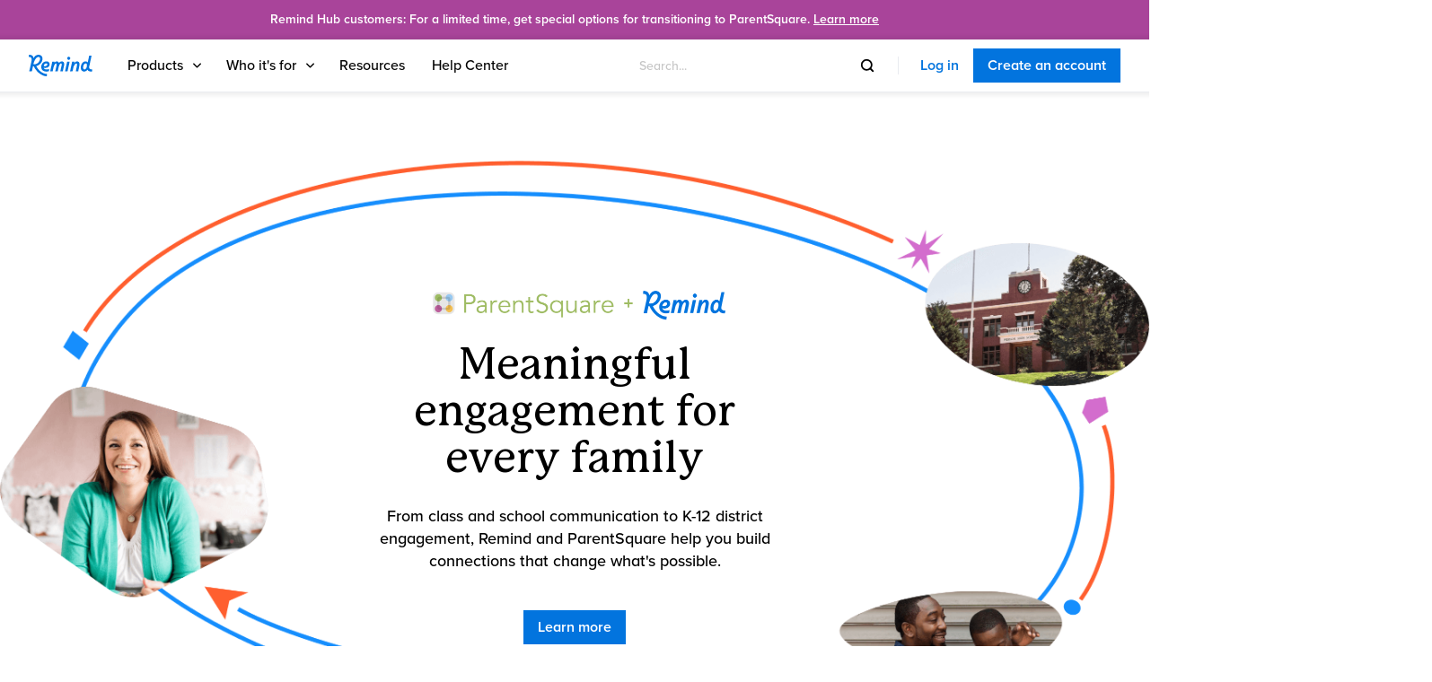

--- FILE ---
content_type: text/html; charset=utf-8
request_url: https://www.remind.com/
body_size: 28879
content:
<!DOCTYPE html><!-- Last Published: Wed Jan 07 2026 19:20:37 GMT+0000 (Coordinated Universal Time) --><html data-wf-domain="hq-v2.remind.com" data-wf-page="6492349f9157da0fb69becba" data-wf-site="621ca7b5009267942f98301e"><head><meta charset="utf-8"/><title>Remind | Communication Platform for Education</title><meta content="Remind is a communication platform that reaches students and families where they are and supports learning wherever it happens. Millions of educators, students, and parents use Remind to connect with the people and resources that help them teach and learn." name="description"/><meta content="Remind | Communication Platform for Education" property="og:title"/><meta content="Remind is a communication platform that reaches students and families where they are and supports learning wherever it happens. Millions of educators, students, and parents use Remind to connect with the people and resources that help them teach and learn." property="og:description"/><meta content="https://cdn.prod.website-files.com/621ca7b5009267942f98301e/62629f048507191316a757ed_OpenGraph.png" property="og:image"/><meta content="Remind | Communication Platform for Education" property="twitter:title"/><meta content="Remind is a communication platform that reaches students and families where they are and supports learning wherever it happens. Millions of educators, students, and parents use Remind to connect with the people and resources that help them teach and learn." property="twitter:description"/><meta content="https://cdn.prod.website-files.com/621ca7b5009267942f98301e/62629f048507191316a757ed_OpenGraph.png" property="twitter:image"/><meta property="og:type" content="website"/><meta content="summary_large_image" name="twitter:card"/><meta content="width=device-width, initial-scale=1" name="viewport"/><link href="https://cdn.prod.website-files.com/621ca7b5009267942f98301e/css/remind-redesign.shared.ec78268f1.min.css" rel="stylesheet" type="text/css" integrity="sha384-7HgmjxkCVHEZyDzCpTZKCZnYpaGc5qID+j6GZ3zHj4YZiwOUClnwiDnhPMg6l8bn" crossorigin="anonymous"/><link href="https://fonts.googleapis.com" rel="preconnect"/><link href="https://fonts.gstatic.com" rel="preconnect" crossorigin="anonymous"/><script src="https://ajax.googleapis.com/ajax/libs/webfont/1.6.26/webfont.js" type="text/javascript"></script><script type="text/javascript">WebFont.load({  google: {    families: ["Merriweather:300,300italic,400,400italic,700,700italic,900,900italic","Inconsolata:400,700"]  }});</script><script type="text/javascript">!function(o,c){var n=c.documentElement,t=" w-mod-";n.className+=t+"js",("ontouchstart"in o||o.DocumentTouch&&c instanceof DocumentTouch)&&(n.className+=t+"touch")}(window,document);</script><link href="https://cdn.prod.website-files.com/621ca7b5009267942f98301e/621ca840fe18a119862d70ce_Favicon.png" rel="shortcut icon" type="image/x-icon"/><link href="https://cdn.prod.website-files.com/621ca7b5009267942f98301e/621ca8550bec6a4ea81fe988_Favicon.png" rel="apple-touch-icon"/><!-- Google Analytics -->
<script>
  (function(i,s,o,g,r,a,m){i['GoogleAnalyticsObject']=r;i[r]=i[r]||function(){
    (i[r].q=i[r].q||[]).push(arguments)},i[r].l=1*new Date();a=s.createElement(o),
    m=s.getElementsByTagName(o)[0];a.async=1;a.src=g;m.parentNode.insertBefore(a,m)
                          })(window,document,'script','https://www.google-analytics.com/analytics.js','ga');
  ga('create', 'UA-25197687-13', 'auto');
  ga('send', 'pageview');
</script>
<!-- End Google Analytics -->


<!-- Google Tag Manager -->
<script>(function(w,d,s,l,i){w[l]=w[l]||[];w[l].push({'gtm.start':
                                                      new Date().getTime(),event:'gtm.js'});var f=d.getElementsByTagName(s)[0],
    j=d.createElement(s),dl=l!='dataLayer'?'&l='+l:'';j.async=true;j.src=
      'https://www.googletagmanager.com/gtm.js?id='+i+dl;f.parentNode.insertBefore(j,f);
                            })(window,document,'script','dataLayer','GTM-KLJNQPK');</script>
<!-- End Google Tag Manager -->

<!-- Marketo Tracking -->
<script type="text/javascript">
  (function() {
    var didInit = false;
    function initMunchkin() {
      if(didInit === false) {
        didInit = true;
        Munchkin.init('330-JDD-840');
      }
    }
    var s = document.createElement('script');
    s.type = 'text/javascript';
    s.async = true;
    s.src = '//munchkin.marketo.net/munchkin.js';
    s.onreadystatechange = function() {
      if (this.readyState == 'complete' || this.readyState == 'loaded') {
        initMunchkin();
      }
    };
    s.onload = initMunchkin;
    document.getElementsByTagName('head')[0].appendChild(s);
  })();
</script>
<!-- End Marketo Tracking -->

<style>
  body { -webkit-font-smoothing: antialiased; }
</style>

<!-- URL Decoration Code for UTM Parameter Preservation - Yuriy@Regattamarketing.com 1/17/2022 -->
<script>
  window.addEventListener('load', function () {
    console.log('Start URL Decoration');
     var self = window.location.toString();
  var querystring = self.split("?");

  if (querystring.length > 1) {
 
    this.pairs = querystring[1].split("&");
    console.log('query string');
    console.log(querystring[1]);
sessionStorage.clear();
   
 for (var i=0; i<this.pairs.length; i++) {
console.log('Pairs stripped');
   console.log(this.pairs[i]);
      var keyval = this.pairs[i].split("=");
keyval[0]=keyval[0].toLowerCase();
 
        sessionStorage.setItem(keyval[0], keyval[1]);
 
    }
  }
 
  var hiddenFields = document.querySelectorAll('input');
    console.log('Hidden Fields received');
    console.log(hiddenFields);
  for (var j=0; j<hiddenFields.length; j++) {

        var param = sessionStorage.getItem(hiddenFields[j].name.toLowerCase());

if (param) {
  if (hiddenFields[j].name.toLowerCase().substring(0,10)=='utm' || hiddenFields[j].name.toLowerCase().substring(0,12)=='gclid') {

hiddenFields[j].setAttribute("value",param);
}
}
  }

  var domainsToDecorate = [
      'remind.com',
      'rmd.me',
      'remind.ada.support',//add or remove domains (without https or trailing slash)
      'remind-coaching.webflow.io',
      'fountain.com'
          
      ],
      queryParams = [
          'utm_medium', //add or remove query parameters you want to transfer
          'utm_source',
          'utm_campaign',
          'utm_medium',
          'utm_term',
          'gclid'
      ];
  // do not edit anything below this line
  //var links = document.querySelectorAll('w-inline-block');
  var links = document.getElementsByClassName('w-inline-block');
  var links2 = document.getElementsByClassName('c-text-link');
  var links3= document.querySelectorAll('a');
    //var links = document.querySelectorAll('w-inline-block');
    //links.push(document.getElementsByClassName('c-text-link'));
    
        console.log('Links');
        console.log(links);
    console.log(links2);
    console.log(links3);
    
// check if links contain domain from the domainsToDecorate array and then decorates
  //for (var linkIndex = 0; linkIndex < links.length; linkIndex++) {
  for (var linkIndex = 0; linkIndex <links.length;linkIndex++) {
      for (var domainIndex = 0; domainIndex < domainsToDecorate.length; domainIndex++) {



        
          //if (links[linkIndex].href.indexOf(domainsToDecorate[domainIndex]) > -1 && links[linkIndex].href.indexOf("#") === -1) {
              if (links[linkIndex].href.indexOf(domainsToDecorate[domainIndex]) > -1 && links[linkIndex].href.indexOf("?") === -1) {
              
              var testlink= decorateUrl(links[linkIndex].href);
              console.log('test link 1');
              console.log(testlink);
                      
            links[linkIndex].href=testlink;

           

          }
      }
  }
    
    for (var linkIndex = 0; linkIndex <links2.length;linkIndex++) {
      for (var domainIndex = 0; domainIndex < domainsToDecorate.length; domainIndex++) {
        
          //if (links2[linkIndex].href.indexOf(domainsToDecorate[domainIndex]) > -1 && links2[linkIndex].href.indexOf("#") === -1) {
            if (links2[linkIndex].href.indexOf(domainsToDecorate[domainIndex]) > -1 && links2[linkIndex].href.indexOf("?") === -1) {
              
              var testlink= decorateUrl(links2[linkIndex].href);
                      console.log('test link 2');
              console.log(testlink);
            links2[linkIndex].href=testlink;

           

          }
      }
  }
    
    for (var linkIndex = 0; linkIndex <links3.length;linkIndex++) {
      for (var domainIndex = 0; domainIndex < domainsToDecorate.length; domainIndex++) {


        
          //if (links3[linkIndex].href.indexOf(domainsToDecorate[domainIndex]) > -1 && links3[linkIndex].href.indexOf("#") === -1) {
              if (links3[linkIndex].href.indexOf(domainsToDecorate[domainIndex]) > -1 && links3[linkIndex].href.indexOf("?") === -1) {
              var testlink= decorateUrl(links3[linkIndex].href);
                     console.log('test link 3');
              console.log(testlink); 
            links3[linkIndex].href=testlink;

           

          }
      }
  }
// decorates the URL with query params
  
});

function decorateUrl(urlToDecorate) {
  var urlSplit = urlToDecorate.split("?");

  console.log('url to decorate');
  console.log(urlToDecorate);
  
     if (urlSplit.length < 2) {
   
    //urlToDecorate = (urlToDecorate.indexOf('?') === -1) ? urlToDecorate + '?' : urlToDecorate + '&';

    if (urlToDecorate.indexOf('?') === -1) {
      if (urlToDecorate.indexOf('#') != -1) {
        var anchorSplit = urlToDecorate.split("#");
        anchorSplit[0] = anchorSplit[0] + '?';
        var collectedQueryParams2 = [];
      for (var i=0; i<this.pairs.length; i++) {
           console.log('Pairs stripped 2');
   console.log(this.pairs[i]);
              collectedQueryParams2.push(this.pairs[i]);
        
      }
   
      return anchorSplit[0] + collectedQueryParams2.join('&') + '#' + anchorSplit[1];
      } else {
        
      
        urlToDecorate = urlToDecorate + '?';
      var collectedQueryParams = [];
      for (var i=0; i<this.pairs.length; i++) {
   console.log('Pairs stripped 3');
   console.log(this.pairs[i]);
              collectedQueryParams.push(this.pairs[i]);
        
      }
   
      return urlToDecorate + collectedQueryParams.join('&');
      } 
  }
       else {
        return urlToDecorate;
      }
  }
  }
</script>
<!-- End URL Decoration Code --><style>
  .hp-testimonial-slider .w-slider-dot.w-active {
  	background-color:#0274DE;
  }
  .hp-testimonial-slider .w-slider-dot {
  	background-color:#D9D9D9;
    border:1px solid #0274DE;
  }
</style>

<!-- Start of Async Drift Code -->
<script>
"use strict";

!function() {
  var t = window.driftt = window.drift = window.driftt || [];
  if (!t.init) {
    if (t.invoked) return void (window.console && console.error && console.error("Drift snippet included twice."));
    t.invoked = !0, t.methods = [ "identify", "config", "track", "reset", "debug", "show", "ping", "page", "hide", "off", "on" ], 
    t.factory = function(e) {
      return function() {
        var n = Array.prototype.slice.call(arguments);
        return n.unshift(e), t.push(n), t;
      };
    }, t.methods.forEach(function(e) {
      t[e] = t.factory(e);
    }), t.load = function(t) {
      var e = 3e5, n = Math.ceil(new Date() / e) * e, o = document.createElement("script");
      o.type = "text/javascript", o.async = !0, o.crossorigin = "anonymous", o.src = "https://js.driftt.com/include/" + n + "/" + t + ".js";
      var i = document.getElementsByTagName("script")[0];
      i.parentNode.insertBefore(o, i);
    };
  }
}();
drift.SNIPPET_VERSION = '0.3.1';
drift.load('87z8gftie3cy');
</script>
<!-- End of Async Drift Code --></head><body><div id="top" class="c-custom-code w-embed"><style>
  body { -webkit-font-smoothing: antialiased; }

  [vertical-align-middle]{
    vertical-align: middle;
  }

  [overflow-x-hidden]{
    overflow-x: hidden;
  }

  [vertical-align-top]{
    vertical-align: top;
  }

  [pointer-events-none]{
    pointer-events: none;
  }

  /* Avoid texts inside the dropdown toggle to go outside the dropdown box. 
  For this we need to have the class of the Drodpown Toggle + the p or h inside */
  .faq-dropdown p {
    white-space: normal !important;
  } */

  .c-image-reveal_movement {
    max-width: fit-content;
  }

  .c-faq_dropdown.w-dropdown:before {
    content: '';
    background-color: white;
    position: absolute;
    bottom: -1px;
    left: 0;
    width: 28px;
    height: 2px;
  }

  .c-text-inline {
    display: contents;
  }

  /* Show the tabs with this combo class in mobile */
  @media screen and (max-width: 767px) {
    .c-tab_pane.cc-mobile-visible {
      display: block;
    }
  }

  @media screen and (max-width: 336px) {
    .c-nav .c-container {
      padding: 0 12px;
    }

    .c-nav .c-nav_burger-btn {
      padding-left: 12px;
    }
  }

/*
  .c-blog_rich-text li:before {
    content: "• ";
    font-size: 30px;
    margin-right: 14px;
    color: #0274de;
  }
  */
</style></div><div class="c-home-custom-code w-embed"><style>
  /* Remove Tabs on mobile */
  @media screen and (max-width: 479px) {
    .c-tab_pane {
      display: block;
    }
  }
</style></div><div class="c-hello-bar nh-bluebar nh-darkblue"><a href="https://www.parentsquare.com/remind/" target="_blank" class="c-hello-bar_link topbar-blue dark-blue w-inline-block"><div class="text-block-25 hello-bar-mobile-text">Remind is now part of the ParentSquare family! <span class="hello-bar-underline">See the announcement for details</span></div><div class="text-block-24">Remind Hub customers: For a limited time, get special options for transitioning to ParentSquare. <span class="hello-bar-underline">Learn more</span></div></a><div class="c-hello-bar_close nh-hello-bar_close nh-hello-bar_close-dark-blue w-embed"><svg width="12" height="12" viewBox="0 0 12 12" fill="none" xmlns="http://www.w3.org/2000/svg">
<path d="M1.60693 1.60693L10.4997 10.4997" stroke="#ffffff" stroke-width="1.5" stroke-linecap="round" stroke-linejoin="round"/>
<path d="M10.5 1.60693L1.60721 10.4997" stroke="#ffffff" stroke-width="1.5" stroke-linecap="round" stroke-linejoin="round"/>
</svg></div></div><div class="c-sticky-navs"><div data-animation="default" class="c-nav nav2 w-nav" data-easing2="ease-out-sine" data-easing="ease-out-sine" data-collapse="medium" data-w-id="b05a7f7d-2fef-4409-490f-d9f57ce18f15" role="banner" data-duration="750" id="main-nav"><div class="c-container c-container-mobile-nav"><div class="c-nav_wrapper"><div class="c-nav_left"><div class="c-nav_burger-btn c-nav_burger-btn-left w-nav-button"><div class="c-nav_burger-icon c-nav_burger-icon2 w-embed"><svg width="24" height="24" viewBox="0 0 24 24" fill="none" xmlns="http://www.w3.org/2000/svg">
  <path d="M2 12H22" stroke="currentColor" stroke-width="2" stroke-linecap="round" stroke-linejoin="round"/>
  <path d="M2 19H22" stroke="currentColor" stroke-width="2" stroke-linecap="round" stroke-linejoin="round"/>
  <path d="M2 5H22" stroke="currentColor" stroke-width="2" stroke-linecap="round" stroke-linejoin="round"/>
</svg></div><div class="c-nav_burger-icon-close w-embed"><svg width="24" height="24" viewBox="0 0 24 24" fill="none" xmlns="http://www.w3.org/2000/svg">
<path d="M4.92871 5L19.0708 19.1421" stroke="currentColor" stroke-width="2" stroke-linecap="round" stroke-linejoin="round"/>
<path d="M19.0713 5L4.92915 19.1421" stroke="currentColor" stroke-width="2" stroke-linecap="round" stroke-linejoin="round"/>
</svg></div></div><a href="/" aria-current="page" class="c-nav_brand w-nav-brand w--current"><div class="c-nav_brand-img w-embed"><svg width="71" height="24" viewBox="0 0 71 24" fill="none" xmlns="http://www.w3.org/2000/svg">
<path d="M0.288638 2.34585e-05C3.33044 -0.0551388 5.05561 1.20697 5.40197 3.79078C6.72971 1.26434 8.72353 2.34585e-05 10.6885 2.34585e-05C18.1687 2.34585e-05 16.0882 10.7059 8.4682 12.63C9.90695 16.0478 14.7316 21.5596 20.4267 21.4449L20.1092 24C15.1402 24.0861 8.69911 19.5495 5.67729 12.919L4.72478 12.833L3.48142 18.6029H0.548413L2.83087 8.41337C3.08051 7.42643 3.22562 6.41625 3.26383 5.39931C3.26383 3.44656 2.39792 2.35656 0 2.41392L0.288638 2.34585e-05ZM6.23902 10.6508C11.8719 10.6508 14.8982 2.47129 10.7462 2.47129C8.11739 2.47129 6.03698 6.84015 5.1422 10.536C5.50446 10.6011 5.87107 10.6395 6.23902 10.6508ZM19.6429 7.40721C21.8943 7.40721 23.3131 8.5568 23.3131 10.6794C23.3131 13.9539 19.6163 15.3594 16.6122 14.4128C17.1318 16.5642 19.6452 16.7076 22.7935 16.0478L22.5338 18.3735C17.7623 19.4348 13.9523 18.0293 13.9523 13.4067C13.9523 10.2205 16.4302 7.40721 19.6429 7.40721ZM20.7109 10.6508C20.7109 8.92969 17.1007 9.35996 16.6677 12.5461C18.515 13.0911 20.7109 12.4888 20.7109 10.6508ZM26.2616 7.69406H28.886L28.5974 9.07311C29.4344 7.80879 30.3581 7.40721 31.426 7.40721C32.4385 7.40721 33.3333 8.01179 33.7085 9.18785C34.6632 7.89485 35.7889 7.40721 36.9435 7.40721C38.6775 7.40721 40.0052 8.92969 39.3702 11.8864L37.967 18.4595H35.1828L36.5682 12.2019C36.9723 10.4213 36.6548 9.70417 35.9021 9.70417C35.0651 9.70417 34.197 10.7081 33.331 13.7509L32.3208 18.4595H29.5499L30.9353 12.2019C31.3394 10.4213 31.0219 9.70417 30.2693 9.70417C29.4611 9.70417 28.362 11.4274 27.727 13.6075L26.6591 18.4617H23.917L26.2616 7.69406ZM42.8117 7.69406H45.5848L43.2113 18.4595H40.4693L42.8117 7.69406ZM44.6279 2.2705C44.9638 2.28186 45.2888 2.3916 45.5621 2.58593C45.8354 2.78025 46.0448 3.05051 46.1641 3.36275C46.2834 3.67499 46.3071 4.01529 46.2324 4.34091C46.1577 4.66652 45.9878 4.96293 45.7441 5.19291C45.5004 5.42289 45.1938 5.57618 44.8627 5.63352C44.5316 5.69087 44.1909 5.64972 43.8833 5.51523C43.5756 5.38075 43.3149 5.15893 43.1337 4.87763C42.9525 4.59634 42.8591 4.26812 42.865 3.9342C42.8681 3.70909 42.9165 3.48688 43.0073 3.28063C43.0981 3.07438 43.2295 2.88827 43.3937 2.73324C43.558 2.57822 43.7518 2.45742 43.9638 2.37795C44.1757 2.29848 44.4015 2.26195 44.6279 2.2705ZM48.3824 7.69406H51.0112L50.5494 9.84759C51.5308 7.95442 52.601 7.40721 53.8998 7.40721C55.7493 7.40721 57.0194 8.92969 56.4421 11.8864L55.1698 18.4595H52.4256L53.6689 12.2019C54.0153 10.4213 53.7311 9.70858 52.9762 9.70858C51.9926 9.70858 50.7559 11.145 49.8678 13.6119L48.7976 18.4661H46.0422L48.3824 7.69406ZM63.2784 7.40721C63.765 7.3879 64.2473 7.5041 64.671 7.7427C65.0947 7.9813 65.4429 8.33282 65.6763 8.75759L67.3815 0.977499H69.9792L67.3903 13.239C66.9463 15.3351 67.8344 16.4251 70.8274 16.4251L70.3655 18.7552C67.881 18.7552 66.147 18.3249 65.3965 16.5487C64.7615 17.813 63.1141 18.7552 61.5843 18.7552C59.2441 18.7552 57.7987 16.7164 58.0007 13.9009C58.2028 10.7081 60.0234 7.40721 63.2784 7.40721ZM62.0661 16.4207C63.6203 16.4207 64.8681 14.2694 64.8681 11.7143C64.8681 10.4786 64.3175 9.6468 63.4804 9.6468C61.8929 9.6468 60.5629 11.7717 60.5629 14.2407C60.5718 15.6463 61.178 16.4207 62.075 16.4207H62.0661Z" fill="currentColor"/>
</svg></div></a><nav role="navigation" id="nav-main-menu" class="c-nav_menu c-nav_menu_overflow_scroll w-nav-menu"><div data-hover="false" data-delay="600" class="c-nav_dropdown cc-first c-nav_dropdown2 w-dropdown"><div class="c-nav_dropdown-toggle c-nav_dropdown-toggle2 w-dropdown-toggle"><div class="c-text-2 locker-grey">Products</div><div class="c-arrow-right w-embed"><svg width="17" height="16" viewBox="0 0 17 16" fill="none" xmlns="http://www.w3.org/2000/svg">
  <path d="M4.04004 6L8.04004 10L12.04 6" stroke="currentColor" stroke-width="1.5" stroke-linecap="round" stroke-linejoin="round"/>
</svg></div></div><nav class="c-nav_dropdown-list c-nav_dropdown-list2 w-dropdown-list"><div class="c-container mobile-nav-container"><div class="c-nav-dropdown_row"><div class="c-nav-dropdown_links-col c-nav-dropdown_links-col2"><a href="/chat" class="c-title-wrapper cc-nav-dropdown-links cc-link cc-nav-drodown-links2 w-inline-block"><div class="c-nav-dropdown_title-icon cc-chat cc-chat2 w-embed"><svg viewBox="0 0 31 26" fill="none" xmlns="http://www.w3.org/2000/svg">
<path d="M9.37435 3.15723C7.77904 3.155 6.21718 3.60246 4.87742 4.44557C3.53766 5.28868 2.47729 6.49138 1.8244 7.9084C1.1715 9.32542 0.954007 10.8962 1.19817 12.4309C1.44234 13.9656 2.13773 15.3987 3.20035 16.5571L2.0533 22.6987L7.63943 19.0696C8.77294 19.3061 9.94488 19.3078 11.0791 19.0746C12.2133 18.8414 13.2845 18.3786 14.223 17.7161C15.1615 17.0536 15.9463 16.2063 16.5264 15.2293C17.1066 14.2522 17.4691 13.1673 17.5905 12.045C17.7119 10.9226 17.5893 9.78803 17.2308 8.71481C16.8724 7.6416 16.286 6.65379 15.5098 5.81559C14.7335 4.97739 13.7849 4.30754 12.7254 3.84956C11.6659 3.39157 10.5193 3.15568 9.36001 3.15723H9.37435Z" stroke="#0274DE" stroke-width="1.8" stroke-linecap="round"/>
<path d="M20.6364 3.15723C22.2317 3.155 23.7936 3.60246 25.1334 4.44557C26.4731 5.28868 27.5335 6.49138 28.1864 7.9084C28.8393 9.32542 29.0568 10.8962 28.8126 12.4309C28.5685 13.9656 27.8731 15.3987 26.8104 16.5571L27.9575 22.6987L22.3714 19.0696C21.2378 19.3061 20.0659 19.3078 18.9317 19.0746C17.7974 18.8414 16.7263 18.3786 15.7878 17.7161C14.8493 17.0536 14.0645 16.2063 13.4843 15.2293C12.9042 14.2522 12.5416 13.1673 12.4203 12.045C12.2989 10.9226 12.4215 9.78803 12.7799 8.71481C13.1384 7.6416 13.7248 6.65379 14.501 5.81559C15.2773 4.97739 16.2259 4.30754 17.2854 3.84956C18.3449 3.39157 19.4915 3.15568 20.6508 3.15723H20.6364Z" stroke="#0274DE" stroke-width="1.8" stroke-linecap="round"/>
</svg></div><h3 class="c-title-4 cc-700 cc-mobile-18 cc-bold">Remind Chat</h3><div class="c-nav-link_arrow-mobile c-nav-link_arrow-mobile-hide w-embed"><svg width="9" height="15" viewBox="0 0 9 15" fill="none" xmlns="http://www.w3.org/2000/svg">
<path d="M1.5 13.5L7.5 7.5L1.5 1.5" stroke="currentColor" stroke-width="2" stroke-linecap="round" stroke-linejoin="round"/>
</svg></div></a><div class="c-nav_mobile-hidden"><div class="c-text-wrapper cc-nav-dropdown-desc"><p class="c-text-2">Stay connected with your classes with free two-way messaging</p></div></div></div><div class="c-nav-dropdown_links-col"><a href="/hub" class="c-title-wrapper cc-nav-dropdown-links cc-link cc-nav-drodown-links2 w-inline-block"><div class="c-nav-dropdown_title-icon c-nav-dropdown_title-icon2 w-embed"><svg viewBox="0 0 32 33" fill="none" xmlns="http://www.w3.org/2000/svg">
<g clip-path="url(#clip0_705_9627)">
<path d="M21.6193 14.0728H3.19995V29.3001H21.6193V14.0728Z" stroke="#0274DE" stroke-width="1.8" stroke-linecap="round"/>
<path d="M8.3374 14.0732V9.89192L12.4097 6.31738L16.4823 9.89192V14.0732" stroke="#0274DE" stroke-width="1.8" stroke-linecap="round"/>
<path d="M10.1774 28.8068V24.1798C10.1786 23.8909 10.237 23.6051 10.3493 23.3396C10.4616 23.074 10.6255 22.8342 10.8312 22.6344C11.2565 22.2233 11.8223 21.9955 12.4096 21.9991C12.7002 22.0003 12.9883 22.055 13.2598 22.1603C13.5292 22.2716 13.7762 22.4323 13.9884 22.6344C14.1954 22.8361 14.3604 23.0779 14.4738 23.3455C14.5851 23.6091 14.6424 23.893 14.6421 24.1798V29.2714" stroke="#0274DE" stroke-width="1.8" stroke-linecap="round"/>
<path d="M21.6195 18.8516H29.8857V29.2812H21.6195" stroke="#0274DE" stroke-width="1.8" stroke-linecap="round"/>
<path d="M12.4098 6.06107V3.7002H15.8751" stroke="#0274DE" stroke-width="1.8" stroke-linecap="square"/>
<path d="M6.66553 17.8848V18.9277" stroke="#0274DE" stroke-width="1.8" stroke-linecap="square"/>
<path d="M10.4105 17.8848V18.9277" stroke="#0274DE" stroke-width="1.8" stroke-linecap="square"/>
<path d="M14.1376 17.8848V18.9277" stroke="#0274DE" stroke-width="1.8" stroke-linecap="square"/>
<path d="M17.8831 17.8848V18.9277" stroke="#0274DE" stroke-width="1.8" stroke-linecap="square"/>
<path d="M6.66553 23.2319V24.2749" stroke="#0274DE" stroke-width="1.8" stroke-linecap="square"/>
<path d="M17.8831 23.2319V24.2749" stroke="#0274DE" stroke-width="1.8" stroke-linecap="square"/>
<path d="M25.7571 23.2319V24.2749" stroke="#0274DE" stroke-width="1.8" stroke-linecap="square"/>
<path d="M12.4098 10.9062V14.054" stroke="#0274DE" stroke-width="1.8" stroke-linecap="square"/>
</g>
<defs>
<clipPath id="clip0_705_9627">
<rect width="32" height="32" fill="white" transform="translate(0 0.5)"/>
</clipPath>
</defs>
</svg></div><h3 class="c-title-4 cc-700 cc-mobile-18 cc-bold">Remind Hub</h3><div class="c-nav-link_arrow-mobile c-nav-link_arrow-mobile-hide w-embed"><svg width="9" height="15" viewBox="0 0 9 15" fill="none" xmlns="http://www.w3.org/2000/svg">
<path d="M1.5 13.5L7.5 7.5L1.5 1.5" stroke="currentColor" stroke-width="2" stroke-linecap="round" stroke-linejoin="round"/>
</svg></div></a><div class="c-text-wrapper cc-nav-dropdown-desc"><p class="c-text-2">Powerfully simple two-way messaging for schools and small organizations.</p></div><a href="#" class="c-nav-dropdown_link c-nav-dropdown-link-mobile w-inline-block w-lightbox"><script type="application/json" class="w-json">{
  "items": [
    {
      "url": "https://www.youtube.com/watch?v=efY820WAPPw",
      "originalUrl": "https://www.youtube.com/watch?v=efY820WAPPw",
      "width": 940,
      "height": 528,
      "thumbnailUrl": "https://i.ytimg.com/vi/efY820WAPPw/hqdefault.jpg",
      "html": "<iframe class=\"embedly-embed\" src=\"//cdn.embedly.com/widgets/media.html?src=https%3A%2F%2Fwww.youtube.com%2Fembed%2FefY820WAPPw%3Ffeature%3Doembed&display_name=YouTube&url=https%3A%2F%2Fwww.youtube.com%2Fwatch%3Fv%3DefY820WAPPw&image=https%3A%2F%2Fi.ytimg.com%2Fvi%2FefY820WAPPw%2Fhqdefault.jpg&key=96f1f04c5f4143bcb0f2e68c87d65feb&type=text%2Fhtml&schema=youtube\" width=\"940\" height=\"528\" scrolling=\"no\" title=\"YouTube embed\" frameborder=\"0\" allow=\"autoplay; fullscreen\" allowfullscreen=\"true\"></iframe>",
      "type": "video"
    }
  ],
  "group": ""
}</script></a></div><div class="c-nav-dropdown_links-col c-nav-dropdown_links-col2"><a href="https://parentsquare.com/" target="_blank" class="c-title-wrapper cc-nav-dropdown-links cc-link cc-nav-drodown-links2 w-inline-block"><img src="https://cdn.prod.website-files.com/621ca7b5009267942f98301e/684cb824085576df2a3b6064_parentsquare-icon-64-684c843022fa5.webp" loading="lazy" width="32" alt="" class="c-nav-dropdown_title-icon c-nav-dropdown_title-icon2"/><h3 class="c-title-4 cc-700 cc-mobile-18 cc-bold">ParentSquare</h3><div class="c-nav-link_arrow-mobile c-nav-link_arrow-mobile-hide w-embed"><svg width="9" height="15" viewBox="0 0 9 15" fill="none" xmlns="http://www.w3.org/2000/svg">
<path d="M1.5 13.5L7.5 7.5L1.5 1.5" stroke="currentColor" stroke-width="2" stroke-linecap="round" stroke-linejoin="round"/>
</svg></div></a><div class="c-nav_mobile-hidden"><div class="c-text-wrapper cc-nav-dropdown-desc"><p class="c-text-2">The all-in-one platform for K-12 district engagement</p></div></div><a href="http://www.parentsquare.com/remind" target="_blank" class="c-nav-dropdown_link c-nav-dropdown-link-mobile">Upgrade from Hub</a><a href="https://www.parentsquare.com/remind/#demo" target="_blank" class="c-nav-dropdown_link c-nav-dropdown-link-mobile">Join a demo session</a></div><div class="c-nav-dropdown_case-study"><div class="c-nav-dropdown_case-study-collection c-nav-dropdown_case-study-collection-hidden w-dyn-list"><div role="list" class="c-nav-dropdown_case-study-list w-dyn-items"><div role="listitem" class="c-nav-dropdown_cs-item w-dyn-item"></div></div></div></div></div></div></nav></div><div data-hover="false" data-delay="600" class="c-nav_dropdown c-nav_dropdown2 w-dropdown"><div class="c-nav_dropdown-toggle c-nav_dropdown-toggle2 c-nav_dropdown-toggle2-mb8 w-dropdown-toggle"><div class="c-text-2 locker-grey">Who it&#x27;s for</div><div class="c-arrow-right w-embed"><svg width="17" height="16" viewBox="0 0 17 16" fill="none" xmlns="http://www.w3.org/2000/svg">
  <path d="M4.04004 6L8.04004 10L12.04 6" stroke="currentColor" stroke-width="1.5" stroke-linecap="round" stroke-linejoin="round"/>
</svg></div></div><nav class="c-nav_dropdown-list c-nav_dropdown-list2 w-dropdown-list"><div class="c-container mobile-nav-container"><div class="c-nav-dropdown_row cc-align-left"><a href="/teachers" class="c-nav-dropdown_links-col cc-linkblock cc-linkblock2 w-inline-block"><div class="c-title-wrapper cc-nav-dropdown-links cc-link cc-nav-drodown-links2 cc-nav-drodown-mb8"><div class="c-nav-dropdown_title-icon c-nav-dropdown_title-icon2 w-embed"><svg viewBox="0 0 29 33" fill="none" xmlns="http://www.w3.org/2000/svg">
<path d="M17.9243 8.58358C16.9557 8.58358 16.0093 8.7172 15.0964 8.98115V6.179H19.9581C22.188 6.179 24.0022 4.36477 24.0022 2.13486V0.350098H18.0274C16.44 0.350098 15.0296 1.18018 14.1501 2.36708C13.2706 1.18018 11.8602 0.350098 10.2728 0.350098H4.29795V2.1348C4.29795 4.36477 6.11218 6.17893 8.34215 6.17893H13.2038V8.9809C12.2911 8.71707 11.3449 8.58352 10.3766 8.58352C4.76006 8.58352 0.190674 13.1526 0.190674 18.7688C0.190674 24.2292 4.56462 32.6501 10.3766 32.6501C11.6841 32.6501 12.9512 32.4073 14.1501 31.9277C15.349 32.4073 16.6168 32.6501 17.9243 32.6501C23.7358 32.6501 28.1095 24.2292 28.1095 18.7688C28.1095 13.1527 23.5405 8.58358 17.9243 8.58358ZM8.34215 4.28641C7.21183 4.28641 6.28239 3.41046 6.19697 2.30173H10.2729C11.5581 2.30173 12.6528 3.13314 13.0472 4.28641H8.34215ZM18.0274 2.30173H22.1033C22.0179 3.41046 21.0884 4.28641 19.9581 4.28641H15.2532C15.6475 3.13307 16.7422 2.30173 18.0274 2.30173ZM17.9243 30.7576C16.5894 30.7576 15.3579 30.4049 14.1501 29.863C12.9419 30.405 11.712 30.7576 10.3766 30.7576C5.8787 30.7576 2.08326 23.3937 2.08326 18.7688C2.08326 14.1963 5.80363 10.4762 10.3766 10.4762C11.3532 10.4762 12.3015 10.6426 13.2038 10.9708V14.1745C12.0972 14.0718 11.06 13.7436 10.009 13.4074L9.43221 15.2099C10.9793 15.705 12.5089 16.1117 14.15 16.1117C15.7914 16.1117 17.3206 15.705 18.8679 15.2099L18.2911 13.4074C17.2402 13.7436 16.203 14.0718 15.0963 14.1745V10.971C15.9988 10.6427 16.9473 10.4762 17.9242 10.4762C22.4968 10.4762 26.2168 14.1963 26.2168 18.7688C26.2169 23.3937 22.4218 30.7576 17.9243 30.7576Z" fill="#0274DE"/>
</svg></div><h3 class="c-title-4 cc-700 cc-mobile-18 cc-bold">Teachers</h3><div class="c-nav-link_arrow-mobile c-nav-link_arrow-mobile-hide w-embed"><svg width="9" height="15" viewBox="0 0 9 15" fill="none" xmlns="http://www.w3.org/2000/svg">
<path d="M1.5 13.5L7.5 7.5L1.5 1.5" stroke="currentColor" stroke-width="2" stroke-linecap="round" stroke-linejoin="round"/>
</svg></div></div><div class="c-text-wrapper cc-nav-dropdown-desc cc-mb-0"><p class="c-text-2">Reach students and families where they are</p></div></a><a href="/administrators" class="c-nav-dropdown_links-col cc-linkblock cc-linkblock2 w-inline-block"><div class="c-title-wrapper cc-nav-dropdown-links cc-link cc-nav-drodown-links2 cc-nav-drodown-mb8"><div class="c-nav-dropdown_title-icon c-nav-dropdown_title-icon2 w-embed"><svg viewBox="0 0 32 32" fill="none" xmlns="http://www.w3.org/2000/svg">
<path d="M28.9999 15.4077H29.8999V14.5077H28.9999V15.4077ZM2.16895 15.4077V14.5077H1.26895V15.4077H2.16895ZM2.16895 27.0525H1.26895V27.9525H2.16895V27.0525ZM28.9999 27.0525V27.9525H29.8999V27.0525H28.9999ZM21.2786 14.5077H20.3786V16.3077H21.2786V14.5077ZM9.60048 16.3077H10.5005V14.5077H9.60048V16.3077ZM1.26895 15.4077V27.0525H3.06895V15.4077H1.26895ZM2.16895 27.9525H28.9999V26.1525H2.16895V27.9525ZM29.8999 27.0525V15.4077H28.0999V27.0525H29.8999ZM28.9999 14.5077H21.2786V16.3077H28.9999V14.5077ZM9.60048 14.5077H2.16895V16.3077H9.60048V14.5077Z" fill="#0274DE"/>
<path d="M21.2786 7.95215V14.245" stroke="#0274DE" stroke-width="1.8" stroke-linecap="square"/>
<path d="M9.60046 14.245V7.95215" stroke="#0274DE" stroke-width="1.8" stroke-linecap="square"/>
<path d="M15.4395 12.7531C16.9054 12.7531 18.0936 11.5648 18.0936 10.0989C18.0936 8.63311 16.9054 7.44482 15.4395 7.44482C13.9737 7.44482 12.7854 8.63311 12.7854 10.0989C12.7854 11.5648 13.9737 12.7531 15.4395 12.7531Z" stroke="#0274DE" stroke-width="1.8" stroke-linecap="square"/>
<path d="M8.57715 6.82837L15.5889 3.19824L22.5918 6.82837" stroke="#0274DE" stroke-width="1.8" stroke-linecap="square"/>
<path d="M18.0936 18.0615H12.7854V26.5547H18.0936V18.0615Z" stroke="#0274DE" stroke-width="1.8" stroke-linecap="round"/>
<path d="M9.49158 19.9341V23.1116" stroke="#0274DE" stroke-width="1.8" stroke-linecap="square"/>
<path d="M6.14539 19.9341V23.1116" stroke="#0274DE" stroke-width="1.8" stroke-linecap="square"/>
<path d="M24.9088 19.9341V23.1116" stroke="#0274DE" stroke-width="1.8" stroke-linecap="square"/>
<path d="M21.5709 19.9341V23.1116" stroke="#0274DE" stroke-width="1.8" stroke-linecap="square"/>
</svg></div><h3 class="c-title-4 cc-700 cc-mobile-18 cc-bold">Administrators</h3><div class="c-nav-link_arrow-mobile c-nav-link_arrow-mobile-hide w-embed"><svg width="9" height="15" viewBox="0 0 9 15" fill="none" xmlns="http://www.w3.org/2000/svg">
<path d="M1.5 13.5L7.5 7.5L1.5 1.5" stroke="currentColor" stroke-width="2" stroke-linecap="round" stroke-linejoin="round"/>
</svg></div></div><div class="c-text-wrapper cc-nav-dropdown-desc cc-mb-0"><p class="c-text-2">Connect your entire organization with meaningful communication</p></div></a><a href="/families" class="c-nav-dropdown_links-col cc-linkblock cc-linkblock2 w-inline-block"><div class="c-title-wrapper cc-nav-dropdown-links cc-link cc-nav-drodown-links2"><div class="c-nav-dropdown_title-icon c-nav-dropdown_title-icon2 w-embed"><svg viewBox="0 0 32 32" fill="none" xmlns="http://www.w3.org/2000/svg">
<path d="M14.8443 28.6958L17.1995 29.2623C17.6186 29.3612 18.0545 29.3639 18.4748 29.2705C18.895 29.177 19.2887 28.9898 19.6263 28.7226C19.964 28.4555 20.2369 28.1154 20.4245 27.728C20.6122 27.3405 20.7096 26.9157 20.7098 26.4851V16.5316C20.7098 12.5324 19.2103 10.4328 15 9.54412C10.7898 8.65541 7.00171 10.2218 7.00171 16.5316V20.4642" stroke="#0274DE" stroke-width="1.8" stroke-miterlimit="10"/>
<path d="M5.99058 26.0295V21.9192C5.99057 21.6707 6.04576 21.4252 6.15223 21.2006C6.25869 20.976 6.41381 20.7779 6.60623 20.6205C6.79865 20.4632 7.02373 20.3506 7.26501 20.2909C7.50628 20.2311 7.75774 20.2258 8.00135 20.2751L14.1557 21.5416C14.536 21.6165 14.8783 21.8216 15.1236 22.1217C15.369 22.4218 15.5019 22.798 15.4998 23.1856V27.407C15.4994 27.7052 15.4317 27.9994 15.3016 28.2677C15.1714 28.536 14.9823 28.7714 14.7483 28.9563C14.5143 29.1411 14.2415 29.2706 13.9504 29.3351C13.6592 29.3997 13.3572 29.3975 13.067 29.3288L7.51262 27.9958C7.07125 27.8935 6.67878 27.642 6.40147 27.2837C6.12416 26.9254 5.9789 26.4824 5.99058 26.0295Z" stroke="#0274DE" stroke-width="1.8" stroke-miterlimit="10"/>
<path d="M19.9429 28.5183C21.2913 27.8598 22.5973 27.1178 23.8532 26.2965C24.2491 26.0391 24.5744 25.6866 24.7994 25.2715C25.0245 24.8563 25.1421 24.3915 25.1417 23.9192V14.2768C25.1699 12.7781 24.7243 11.3087 23.8687 10.078C23.013 8.8473 21.7907 7.91804 20.376 7.42255C19.1871 7.03399 17.9131 6.9878 16.6992 7.28925C14.9425 7.74062 10.9891 9.31454 9.32275 10.4254" stroke="#0274DE" stroke-width="1.8" stroke-miterlimit="10"/>
<path d="M17.0984 7.34727V4.72973C17.1026 4.58637 17.1344 4.44567 17.1917 4.31714C17.2491 4.18861 17.3307 4.07528 17.4309 3.98477C17.5312 3.89427 17.6476 3.82876 17.7727 3.79261C17.8978 3.75646 18.0285 3.7505 18.1558 3.77523L21.8915 4.40119C22.0997 4.43448 22.2908 4.54863 22.4302 4.72343C22.5696 4.89822 22.6483 5.1223 22.6529 5.35569V8.37213" stroke="#0274DE" stroke-width="1.8" stroke-miterlimit="10"/>
<path d="M16.2659 18.3194L10.7448 17.2085V13.3315L16.2659 14.4313V18.3194Z" stroke="#0274DE" stroke-width="1.8" stroke-miterlimit="10"/>
</svg></div><h3 class="c-title-4 cc-700 cc-mobile-18 cc-bold">Families</h3><div class="c-nav-link_arrow-mobile c-nav-link_arrow-mobile-hide w-embed"><svg width="9" height="15" viewBox="0 0 9 15" fill="none" xmlns="http://www.w3.org/2000/svg">
<path d="M1.5 13.5L7.5 7.5L1.5 1.5" stroke="currentColor" stroke-width="2" stroke-linecap="round" stroke-linejoin="round"/>
</svg></div></div><div class="c-text-wrapper cc-nav-dropdown-desc cc-mb-0"><p class="c-text-2">Support student learning beyond the classroom</p></div></a></div></div></nav></div><a href="/resources" class="c-nav_link c-nav_link_mr cc-nav_link_border w-inline-block"><div class="c-text-2 c-nav_link-mobile">Resources</div></a><a href="https://help.remind.com/hc/en-us" target="_blank" class="c-nav_link w-inline-block"><div class="c-text-2 c-nav_link-mobile">Help Center</div></a></nav></div><div class="c-nav_right"><form action="/search" class="c-nav_search-block w-form"><input class="c-nav_search-input w-input" maxlength="256" name="query" placeholder="Search..." type="search" id="search" required=""/><div class="c-nav_search-button-wrapper"><div data-w-id="b05a7f7d-2fef-4409-490f-d9f57ce18f84" class="c-nav_search w-embed"><svg width="20" height="20" viewBox="0 0 20 20" fill="none" xmlns="http://www.w3.org/2000/svg">
  <path d="M9.30556 14.8611C12.3738 14.8611 14.8611 12.3738 14.8611 9.30556C14.8611 6.23731 12.3738 3.75 9.30556 3.75C6.23731 3.75 3.75 6.23731 3.75 9.30556C3.75 12.3738 6.23731 14.8611 9.30556 14.8611Z" stroke="currentColor" stroke-width="1.8" stroke-linecap="round" stroke-linejoin="round"/>
  <path d="M16.2496 16.2501L13.2288 13.2292" stroke="currentColor" stroke-width="1.8" stroke-linecap="round" stroke-linejoin="round"/>
</svg></div><input type="submit" class="c-nav_search--button w-button" value=""/></div></form><a href="/log_in" class="c-cta-inline">Log in</a><div class="c-cta-wrapper cc-nav"><a href="/sign_in" class="c-button-m cc-nav w-inline-block"><div>Create an account</div></a></div></div></div></div></div></div><section class="c-section c-section-new-chapter"><div class="w-layout-blockcontainer c-container c-container-new-chapter w-container"><img src="https://cdn.prod.website-files.com/621ca7b5009267942f98301e/656694fe5c3a14c07b48670a_Hero-Visual_Mobile.png" loading="lazy" srcset="https://cdn.prod.website-files.com/621ca7b5009267942f98301e/656694fe5c3a14c07b48670a_Hero-Visual_Mobile-p-500.png 500w, https://cdn.prod.website-files.com/621ca7b5009267942f98301e/656694fe5c3a14c07b48670a_Hero-Visual_Mobile.png 652w" alt="" sizes="100vw" class="ns-hero-mobile-img"/><div class="nc-hero-text-wrap"><img src="https://cdn.prod.website-files.com/621ca7b5009267942f98301e/65667c21b2f2dac2c66f7033_logo-lockup-mobile-65667c15e8db9.webp" loading="lazy" width="336" alt="" class="nc-hero-logo-lockup"/><h1 class="nc-hero-h1">Meaningful engagement for <br/>every family </h1><div class="c-text-1 nc-hm-hero-text">From class and school communication to K-12 district engagement, Remind and ParentSquare help you build connections that change what&#x27;s possible.</div><div class="nc-hero-cta-wrap"><a href="/parentsquare" class="c-button-m w-button">Learn more</a></div></div></div></section><div class="c-section cc-margin-0"><div class="c-container text-center mb-75 w-container"><div class="c-title-wrapper center-wrapper mw-650"><h1 class="c-title-2 mob-c-title-2">Learning starts with <br/>strong connections </h1></div><div class="c-text-1 c-text-lg mw-520">Options to help you power the relationships that support student success.</div></div><div class="c-container hmsec2-container"><div class="c-sections_wrapper mb-10"><div class="c-page_section c-page_section_box-shadow nh-page_section"><div class="c-page-section_icon w-embed"><svg width="40" height="40" viewBox="0 0 40 40" fill="none" xmlns="http://www.w3.org/2000/svg">
<path d="M12.0837 9.86988C10.0273 9.86701 8.01404 10.4438 6.28706 11.5306C4.56007 12.6174 3.19324 14.1677 2.35164 15.9942C1.51005 17.8208 1.22969 19.8455 1.54442 21.8239C1.85916 23.8022 2.75553 25.6494 4.12527 27.1426L2.6467 35.0593L9.84736 30.3812C11.3085 30.6861 12.8191 30.6883 14.2812 30.3877C15.7432 30.0872 17.124 29.4905 18.3337 28.6366C19.5434 27.7826 20.5551 26.6904 21.3029 25.431C22.0508 24.1716 22.5181 22.7731 22.6745 21.3264C22.8309 19.8797 22.673 18.4171 22.2109 17.0337C21.7488 15.6503 20.9929 14.377 19.9924 13.2966C18.9918 12.2161 17.769 11.3527 16.4032 10.7623C15.0375 10.1719 13.5595 9.86788 12.0652 9.86988H12.0837Z" stroke="#0274DE" stroke-width="2" stroke-linecap="round"/>
<path d="M26.6006 9.86988C28.657 9.86701 30.6703 10.4438 32.3973 11.5306C34.1243 12.6174 35.4911 14.1677 36.3327 15.9942C37.1743 17.8208 37.4547 19.8455 37.1399 21.8239C36.8252 23.8022 35.9288 25.6494 34.5591 27.1426L36.0376 35.0593L28.837 30.3812C27.3759 30.6861 25.8652 30.6883 24.4032 30.3877C22.9411 30.0872 21.5604 29.4905 20.3507 28.6366C19.1409 27.7826 18.1293 26.6904 17.3814 25.431C16.6336 24.1716 16.1663 22.7731 16.0098 21.3264C15.8534 19.8797 16.0114 18.4171 16.4734 17.0337C16.9355 15.6503 17.6914 14.377 18.692 13.2966C19.6925 12.2161 20.9154 11.3527 22.2811 10.7623C23.6468 10.1719 25.1248 9.86788 26.6191 9.86988H26.6006Z" stroke="#0274DE" stroke-width="2" stroke-linecap="round"/>
</svg></div><div class="c-title-wrapper cc-page-section-box"><h2 class="c-title-4 cc-700 hm-box-title">Remind Chat</h2></div><p class="c-text-1">Two-way class messaging in families’ preferred languages. Free for teachers.</p><div class="c-cta-wrapper cc-page-section-box-2 cc-home"><a href="/chat" class="c-button-m w-inline-block"><div>Learn more</div></a></div></div><div class="c-page_section c-page_section_box-shadow nh-page_section"><div class="c-page-section_icon w-embed"><svg width="40" height="40" viewBox="0 0 40 40" fill="none" xmlns="http://www.w3.org/2000/svg">
<path d="M27.0242 16.9658H4V35.9999H27.0242V16.9658Z" stroke="#0274DE" stroke-width="2" stroke-linecap="round"/>
<path d="M10.4218 16.966V11.7394L15.5121 7.27124L20.6028 11.7394V16.966" stroke="#0274DE" stroke-width="2" stroke-linecap="round"/>
<path d="M12.7217 35.3835V29.5998C12.7232 29.2386 12.7962 28.8814 12.9366 28.5495C13.077 28.2176 13.2819 27.9178 13.5389 27.668C14.0707 27.1541 14.7779 26.8694 15.512 26.8738C15.8752 26.8754 16.2354 26.9437 16.5747 27.0754C16.9115 27.2145 17.2202 27.4154 17.4854 27.668C17.7442 27.9201 17.9504 28.2224 18.0923 28.5568C18.2313 28.8864 18.303 29.2413 18.3026 29.5998V35.9642" stroke="#0274DE" stroke-width="2" stroke-linecap="round"/>
<path d="M27.0244 22.9392H37.3571V35.9762H27.0244" stroke="#0274DE" stroke-width="2" stroke-linecap="round"/>
<path d="M15.5122 6.9511V4H19.8438" stroke="#0274DE" stroke-width="2" stroke-linecap="square"/>
<path d="M8.33191 21.7305V23.0341" stroke="#0274DE" stroke-width="2" stroke-linecap="square"/>
<path d="M13.0132 21.7305V23.0341" stroke="#0274DE" stroke-width="2" stroke-linecap="square"/>
<path d="M17.672 21.7305V23.0341" stroke="#0274DE" stroke-width="2" stroke-linecap="square"/>
<path d="M22.3538 21.7305V23.0341" stroke="#0274DE" stroke-width="2" stroke-linecap="square"/>
<path d="M8.33191 28.4148V29.7185" stroke="#0274DE" stroke-width="2" stroke-linecap="square"/>
<path d="M22.3538 28.4148V29.7185" stroke="#0274DE" stroke-width="2" stroke-linecap="square"/>
<path d="M32.1963 28.4148V29.7185" stroke="#0274DE" stroke-width="2" stroke-linecap="square"/>
<path d="M15.5122 13.0073V16.9421" stroke="#0274DE" stroke-width="2" stroke-linecap="square"/>
</svg></div><div class="c-title-wrapper cc-page-section-box"><h2 class="c-title-4 cc-700 hm-box-title">Remind Hub</h2></div><p class="c-text-1">Powerfully simple two-way messaging for schools and non-district organizations.</p><div class="c-cta-wrapper cc-page-section-box-2 cc-home"><a href="/hub" class="c-button-m w-inline-block"><div>Learn more</div></a></div></div><div class="c-page_section c-page_section_box-shadow nh-page_section"><img src="https://cdn.prod.website-files.com/621ca7b5009267942f98301e/684cb824085576df2a3b6064_parentsquare-icon-64-684c843022fa5.webp" loading="lazy" alt="" class="image-12"/><div class="c-title-wrapper cc-page-section-box"><h2 class="c-title-4 cc-700 hm-box-title">ParentSquare</h2></div><p class="c-text-1">The all-in-one engagement platform for K-12 districts, from the central office to the classroom.</p><div class="c-cta-wrapper cc-page-section-box-2 cc-home"><a href="https://www.parentsquare.com/" target="_blank" class="c-button-m w-inline-block"><div>Learn more</div></a></div></div></div></div></div><div class="c-section cc-benefits"><div class="c-container"><div data-current="Tab 3" data-easing="ease" data-duration-in="300" data-duration-out="100" class="c-tabs w-tabs"><div class="c-tabs_menu w-tab-menu"><a data-w-tab="Tab 1" class="c-tab_link cc-hide-mobile w-inline-block w-tab-link"><div class="c-text-1">Equitable communication</div></a><a data-w-tab="Tab 2" class="c-tab_link cc-hide-mobile w-inline-block w-tab-link"><div class="c-text-1">Adoption and usage</div></a><a data-w-tab="Tab 3" class="c-tab_link cc-hide-mobile w-inline-block w-tab-link w--current"><div class="c-text-1">Meaningful connection</div></a></div><div class="c-tabs_content cc-home w-tab-content"><div data-w-tab="Tab 1" class="c-tab_pane cc-mobile-visible w-tab-pane"><div class="c-tab_wrapper cc-mobile-top-0 tab_wrapper_container"><div class="c-title-wrapper cc-tabs-mobile-title tab-mob-title-border"><h3 class="c-text-1 tab-head-blue">Equitable communication</h3></div><div class="c-tab_content-wrapper pt-0 tab_content_padding"><div class="c-title-wrapper cc-tabs-title"><h2 class="c-title-3 mob-c-title-2">Students, families, and educators on the same page, on any device</h2></div><div class="c-text-wrapper cc-tabs_text"><p class="c-text-1 mob-text">Phone-based messaging and automatic translation into <strong>90+ languages</strong> make it easy to reach learners where they are—and for them to engage.</p></div></div><div class="c-tab_image-wrapper cc-home"><img width="608" height="428" alt="" src="https://cdn.prod.website-files.com/621ca7b5009267942f98301e/63502979a364a67b59ea3f11_Equitable%20Comm_Image.png" loading="lazy" srcset="https://cdn.prod.website-files.com/621ca7b5009267942f98301e/63502979a364a67b59ea3f11_Equitable%20Comm_Image-p-500.png 500w, https://cdn.prod.website-files.com/621ca7b5009267942f98301e/63502979a364a67b59ea3f11_Equitable%20Comm_Image-p-800.png 800w, https://cdn.prod.website-files.com/621ca7b5009267942f98301e/63502979a364a67b59ea3f11_Equitable%20Comm_Image-p-1080.png 1080w, https://cdn.prod.website-files.com/621ca7b5009267942f98301e/63502979a364a67b59ea3f11_Equitable%20Comm_Image.png 1216w" sizes="100vw" class="c-tab_image tb-img"/></div></div></div><div data-w-tab="Tab 2" class="c-tab_pane cc-mobile-visible w-tab-pane"><div class="c-tab_wrapper cc-mobile-top-0 tab_wrapper_container"><div class="c-title-wrapper cc-tabs-mobile-title tab-mob-title-border"><h3 class="c-text-1 tab-head-blue">Adoption and usage</h3></div><div class="c-tab_content-wrapper pt-0"><div class="c-title-wrapper cc-tabs-title"><h2 class="c-title-3 mob-c-title-2">Simple, effective, and surprisingly easy to use</h2></div><div class="c-text-wrapper cc-tabs_text"><p class="c-text-1 mob-text">With nearly <strong>30 million users in 80% of US schools</strong>, the numbers speak for themselves: students, families, and educators love using Remind.</p></div></div><div class="c-tab_image-wrapper cc-home"><img width="593" sizes="100vw" alt="" src="https://cdn.prod.website-files.com/621ca7b5009267942f98301e/6351a5356e5f531fb049324d_Adoption%20and%20Usage_Image.png" loading="eager" srcset="https://cdn.prod.website-files.com/621ca7b5009267942f98301e/6351a5356e5f531fb049324d_Adoption%20and%20Usage_Image-p-500.png 500w, https://cdn.prod.website-files.com/621ca7b5009267942f98301e/6351a5356e5f531fb049324d_Adoption%20and%20Usage_Image-p-800.png 800w, https://cdn.prod.website-files.com/621ca7b5009267942f98301e/6351a5356e5f531fb049324d_Adoption%20and%20Usage_Image.png 1186w" class="c-tab_image tb-img"/></div></div></div><div data-w-tab="Tab 3" class="c-tab_pane cc-mobile-visible w-tab-pane w--tab-active"><div class="c-tab_wrapper cc-mobile-top-0 tab_wrapper_container"><div class="c-title-wrapper cc-tabs-mobile-title tab-mob-title-border"><h3 class="c-text-1 tab-head-blue">Meaningful connection</h3></div><div class="c-tab_content-wrapper pt-0"><div class="c-title-wrapper cc-tabs-title"><h2 class="c-title-3 mob-c-title-2">Positive relationships can change trajectories</h2></div><div class="c-text-wrapper cc-tabs_text"><p class="c-text-1 mob-text"><strong>Over 2 million teachers</strong> use Remind—and they characterize their communication with families as more frequent, more positive, and requiring fewer tools.</p></div></div><div class="c-tab_image-wrapper cc-home"><img sizes="(max-width: 1346px) 100vw, 1346px" srcset="https://cdn.prod.website-files.com/621ca7b5009267942f98301e/635029e697b34b97cd101a64_Meaningful%20connection_Image-p-500.png 500w, https://cdn.prod.website-files.com/621ca7b5009267942f98301e/635029e697b34b97cd101a64_Meaningful%20connection_Image-p-800.png 800w, https://cdn.prod.website-files.com/621ca7b5009267942f98301e/635029e697b34b97cd101a64_Meaningful%20connection_Image-p-1080.png 1080w, https://cdn.prod.website-files.com/621ca7b5009267942f98301e/635029e697b34b97cd101a64_Meaningful%20connection_Image.png 1346w" alt="" src="https://cdn.prod.website-files.com/621ca7b5009267942f98301e/635029e697b34b97cd101a64_Meaningful%20connection_Image.png" loading="eager" class="c-tab_image"/></div></div></div></div></div></div></div><div class="c-section cc-app cc-app-pb-64"><div class="c-container"><div class="c-app_wrapper"><div class="c-app_content-wrapper"><div class="product-icon"><div class="w-embed"><svg width="44" height="44" viewBox="0 0 44 44" fill="none" xmlns="http://www.w3.org/2000/svg">
<path d="M15.8051 7.85749C13.6833 7.85027 11.6037 8.45927 9.80945 9.61315C8.00625 10.7446 6.56851 12.3903 5.67441 14.3464C4.80515 16.2778 4.51722 18.4284 4.84727 20.5264C5.17869 22.623 6.10311 24.5754 7.50738 26.1445L5.9776 34.5717L13.4343 29.6137C14.9486 29.9296 16.5101 29.9296 18.0243 29.6137C19.5146 29.2888 20.9225 28.6527 22.1594 27.7455C23.4061 26.8562 24.4521 25.7057 25.227 24.371C26.002 23.0363 26.4881 21.5484 26.6528 20.0067C26.8168 18.4721 26.6521 16.9194 26.1703 15.4559C25.6868 13.9875 24.9076 12.6385 23.8823 11.4952C22.8267 10.3386 21.5461 9.41908 20.1222 8.79515C18.6982 8.17122 17.1622 7.85668 15.6122 7.87154L15.8051 7.85749Z" stroke="white" stroke-width="2.57143" stroke-miterlimit="10"/>
<path d="M29.7667 7.85749C31.8884 7.85027 33.968 8.45927 35.7623 9.61315C37.5655 10.7446 39.0033 12.3903 39.8974 14.3464C40.7666 16.2778 41.0546 18.4284 40.7245 20.5264C40.3931 22.623 39.4687 24.5754 38.0644 26.1445L39.5942 34.5717L32.1374 29.6137C30.6232 29.9296 29.0617 29.9296 27.5474 29.6137C26.0572 29.2888 24.6493 28.6527 23.4124 27.7455C22.1656 26.8562 21.1197 25.7057 20.3448 24.371C19.5698 23.0363 19.0837 21.5484 18.919 20.0067C18.755 18.4721 18.9197 16.9194 19.4015 15.4559C19.8849 13.9875 20.6642 12.6385 21.6895 11.4952C22.7451 10.3386 24.0257 9.41908 25.4496 8.79515C26.8736 8.17122 28.4096 7.85668 29.9595 7.87154L29.7667 7.85749Z" stroke="white" stroke-width="2.57143" stroke-miterlimit="10"/>
</svg></div><div class="product-icon-text">Remind Chat</div></div><div class="c-title-wrapper title-wrap-mw250"><h2 class="c-title-2 mob-c-title-2">Fast, reliable communication, right on your phone</h2></div><div class="c-app_image-wrapper"><img src="https://cdn.prod.website-files.com/621ca7b5009267942f98301e/6303fe5a23f70e3c931d8ee6_Mobile_Chat_Ui-Illo.png" loading="lazy" width="640" sizes="(max-width: 767px) 100vw, 640px" alt="" srcset="https://cdn.prod.website-files.com/621ca7b5009267942f98301e/6303fe5a23f70e3c931d8ee6_Mobile_Chat_Ui-Illo-p-500.png 500w, https://cdn.prod.website-files.com/621ca7b5009267942f98301e/6303fe5a23f70e3c931d8ee6_Mobile_Chat_Ui-Illo-p-800.png 800w, https://cdn.prod.website-files.com/621ca7b5009267942f98301e/6303fe5a23f70e3c931d8ee6_Mobile_Chat_Ui-Illo.png 1280w" class="c-app_image cc-mobile new-home-app_image_mob"/></div><ul role="list" class="c-unformatted-list cc-my-48"><li class="c-list-item c-list-item-pl-0"><div class="c-icon-left cc-24 w-embed"><svg width="38" height="24" viewBox="0 0 38 24" fill="none" xmlns="http://www.w3.org/2000/svg">
<path d="M2 15.7263C4.88889 12.6067 11.4667 6.94831 14.6667 9.2719C18.6667 12.1764 19.6667 15.7263 24.6667 15.7263C28.6667 15.7263 33.8889 11.4234 36 9.2719" stroke="#FFD0B1" stroke-width="3"/>
</svg></div><div class="c-list-item-text">Real-time notifications on any device, no smartphone required</div></li><li class="c-list-item c-list-item-pl-0"><div class="c-icon-left cc-24 w-embed"><svg width="38" height="24" viewBox="0 0 38 24" fill="none" xmlns="http://www.w3.org/2000/svg">
<path d="M2 15.7263C4.88889 12.6067 11.4667 6.94831 14.6667 9.2719C18.6667 12.1764 19.6667 15.7263 24.6667 15.7263C28.6667 15.7263 33.8889 11.4234 36 9.2719" stroke="#FFD0B1" stroke-width="3"/>
</svg></div><div class="c-list-item-text">Automatic translation into your preferred language</div></li><li class="c-list-item c-list-item-pl-0"><div class="c-icon-left cc-24 w-embed"><svg width="38" height="24" viewBox="0 0 38 24" fill="none" xmlns="http://www.w3.org/2000/svg">
<path d="M2 15.7263C4.88889 12.6067 11.4667 6.94831 14.6667 9.2719C18.6667 12.1764 19.6667 15.7263 24.6667 15.7263C28.6667 15.7263 33.8889 11.4234 36 9.2719" stroke="#FFD0B1" stroke-width="3"/>
</svg></div><div class="c-list-item-text">Personal information stays private so you can communicate with confidence</div></li></ul><div class="c-cta-wrapper cc-app"><a href="/sign_in" class="c-button-m cc-border-rectangle w-inline-block"><div>Sign up for free</div></a></div></div><div class="c-app_image-wrapper"><img src="https://cdn.prod.website-files.com/621ca7b5009267942f98301e/6303fd2d5ab25926f07f745e_Chat-UI-Illo_Desktop_V3.png" loading="lazy" sizes="(max-width: 1919px) 100vw, 1010px" width="1010" alt="" srcset="https://cdn.prod.website-files.com/621ca7b5009267942f98301e/6303fd2d5ab25926f07f745e_Chat-UI-Illo_Desktop_V3-p-500.png 500w, https://cdn.prod.website-files.com/621ca7b5009267942f98301e/6303fd2d5ab25926f07f745e_Chat-UI-Illo_Desktop_V3-p-800.png 800w, https://cdn.prod.website-files.com/621ca7b5009267942f98301e/6303fd2d5ab25926f07f745e_Chat-UI-Illo_Desktop_V3-p-1080.png 1080w, https://cdn.prod.website-files.com/621ca7b5009267942f98301e/6303fd2d5ab25926f07f745e_Chat-UI-Illo_Desktop_V3.png 2020w" class="c-app_image new-home-app_image"/></div></div></div></div><div class="c-section cc-app cc-app-hub"><div class="hub-app-arrows-left w-embed"><svg width="352" height="222" viewBox="0 0 352 222" fill="none" xmlns="http://www.w3.org/2000/svg">
<g clip-path="url(#clip0_277_8516)">
<path d="M248.028 164.067C241.645 166.21 239.127 175.861 242.405 185.624C245.682 195.387 253.514 201.564 259.897 199.421C266.28 197.278 268.798 187.627 265.521 177.864C262.243 168.101 254.412 161.924 248.028 164.067Z" fill="#FF5F2F"/>
<path d="M242.225 83.6984L277.822 84.2753L264.076 57.7629L287.73 79.9752L304.874 56.5108L298.773 83.6323L333.896 80.8851L302.635 92.4927L329.289 112.531L296.408 99.8843L294.522 127.619L284.78 100.241L255.775 114.787L276.509 93.2945L242.225 83.6984Z" fill="#FFD0B1"/>
<path d="M-181.968 268.693C-181.968 268.693 -36.2036 285.295 13.1233 209.336C62.4502 133.376 169.867 146.017 233.32 171.885" stroke="#DDF6FF" stroke-width="6" stroke-miterlimit="10"/>
<path d="M-509.784 121.18C-509.784 121.18 -74.3132 -16.3598 317.647 154.467" stroke="#DDF6FF" stroke-width="6" stroke-miterlimit="10"/>
<path d="M-96.3633 14.6025C-96.3633 14.6025 46.9467 50.2488 48.1738 50.9172L59.8395 8.39842L161.406 64.4161L174.438 30.2424L253.191 74.3483" stroke="#DDF6FF" stroke-width="6"/>
<path d="M333.534 143.59L351.461 175.22L316.304 170.215L329.012 160.16L333.534 143.59Z" fill="#D36DCD"/>
</g>
<defs>
<clipPath id="clip0_277_8516">
<rect width="352" height="222" fill="white"/>
</clipPath>
</defs>
</svg></div><div class="c-container"><div class="c-app_wrapper c-app_wrapper_reverse"><div class="c-app_content-wrapper"><div class="product-icon"><div class="w-embed"><svg width="29" height="29" viewBox="0 0 29 29" fill="none" xmlns="http://www.w3.org/2000/svg">
<g clip-path="url(#clip0_275_10646)">
<path d="M19.4914 12.0762H1.02832V27.3396H19.4914V12.0762Z" stroke="#F0FBFF" stroke-width="1.51613" stroke-linecap="round"/>
<path d="M6.17822 12.0759V7.88478L10.2602 4.30176L14.3424 7.88478V12.0759" stroke="#F0FBFF" stroke-width="1.51613" stroke-linecap="round"/>
<path d="M8.02246 26.8454V22.2075C8.02366 21.9178 8.08221 21.6314 8.19481 21.3652C8.30741 21.0991 8.4717 20.8587 8.6778 20.6583C9.1042 20.2463 9.67131 20.018 10.26 20.0215C10.5513 20.0228 10.8401 20.0776 11.1122 20.1831C11.3822 20.2947 11.6298 20.4558 11.8425 20.6583C12.0501 20.8605 12.2154 21.1029 12.3291 21.3711C12.4406 21.6354 12.4981 21.92 12.4978 22.2075V27.3111" stroke="#F0FBFF" stroke-width="1.51613" stroke-linecap="round"/>
<path d="M19.4917 16.8662H27.7775V27.3206H19.4917" stroke="#F0FBFF" stroke-width="1.51613" stroke-linecap="round"/>
<path d="M10.2598 4.04519V1.67871H13.7333" stroke="#F0FBFF" stroke-width="1.51613" stroke-linecap="square"/>
<path d="M4.50195 15.8965V16.9419" stroke="#F0FBFF" stroke-width="1.51613" stroke-linecap="square"/>
<path d="M8.25635 15.8965V16.9419" stroke="#F0FBFF" stroke-width="1.51613" stroke-linecap="square"/>
<path d="M11.9917 15.8965V16.9419" stroke="#F0FBFF" stroke-width="1.51613" stroke-linecap="square"/>
<path d="M15.7466 15.8965V16.9419" stroke="#F0FBFF" stroke-width="1.51613" stroke-linecap="square"/>
<path d="M4.50195 21.2568V22.3023" stroke="#F0FBFF" stroke-width="1.51613" stroke-linecap="square"/>
<path d="M15.7466 21.2568V22.3023" stroke="#F0FBFF" stroke-width="1.51613" stroke-linecap="square"/>
<path d="M23.6392 21.2568V22.3023" stroke="#F0FBFF" stroke-width="1.51613" stroke-linecap="square"/>
<path d="M10.2598 8.90137V12.0566" stroke="#F0FBFF" stroke-width="1.51613" stroke-linecap="square"/>
</g>
<defs>
<clipPath id="clip0_275_10646">
<rect width="28.8065" height="28.8065" fill="white"/>
</clipPath>
</defs>
</svg></div><div class="product-icon-text">Remind Hub</div></div><div class="c-title-wrapper title-wrap-mw250"><h2 class="c-title-2 mob-c-title-2">Simple, streamlined communication for your entire school</h2></div><div class="c-app_image-wrapper"><img src="https://cdn.prod.website-files.com/621ca7b5009267942f98301e/63040f2f093e21f651cac518_Mobile_Hub_UI-Illo.png" loading="lazy" width="640" sizes="(max-width: 767px) 100vw, 640px" alt="" srcset="https://cdn.prod.website-files.com/621ca7b5009267942f98301e/63040f2f093e21f651cac518_Mobile_Hub_UI-Illo-p-500.png 500w, https://cdn.prod.website-files.com/621ca7b5009267942f98301e/63040f2f093e21f651cac518_Mobile_Hub_UI-Illo-p-800.png 800w, https://cdn.prod.website-files.com/621ca7b5009267942f98301e/63040f2f093e21f651cac518_Mobile_Hub_UI-Illo.png 1280w" class="c-app_image cc-mobile new-home-app_image_mob"/></div><div class="c-text-1 c-text-1-mob">Love Chat? Bring accessible two-way communication to everyone in your school community—with bonus data insights and administrator views.</div><div class="c-cta-wrapper cc-app"><a href="/hub" class="c-button-m cc-border-rectangle w-inline-block"><div>Learn more about Remind Hub</div></a></div></div><div class="hub-app-image-wrap"><img src="https://cdn.prod.website-files.com/621ca7b5009267942f98301e/6304029ac0d0e03bf851e349_Hub_UI%20Illo.png" loading="lazy" width="646" sizes="(max-width: 767px) 100vw, 646px" alt="" srcset="https://cdn.prod.website-files.com/621ca7b5009267942f98301e/6304029ac0d0e03bf851e349_Hub_UI%20Illo-p-500.png 500w, https://cdn.prod.website-files.com/621ca7b5009267942f98301e/6304029ac0d0e03bf851e349_Hub_UI%20Illo-p-800.png 800w, https://cdn.prod.website-files.com/621ca7b5009267942f98301e/6304029ac0d0e03bf851e349_Hub_UI%20Illo.png 1292w" class="hub-app-desk-img"/></div></div></div></div><div class="c-section"><div class="pink-arrow-wrap"><img src="https://cdn.prod.website-files.com/621ca7b5009267942f98301e/6305388f701279736d184ed4_pink-arrow-right.png" loading="lazy" width="269" alt=""/></div><div class="c-container w-container"><div class="c-title-wrapper hm-slider-heading"><h2 class="c-title-2 mob-c-title-2">See why teachers, students, and families love using Remind</h2></div><a href="#" class="hm-slide-lightbox hm-mob-lightbox w-inline-block w-lightbox"><div class="slide-video-wrap"><div class="w-embed"><svg width="36" height="36" viewBox="0 0 36 36" fill="none" xmlns="http://www.w3.org/2000/svg">
<circle cx="18.315" cy="18.1382" r="17.0993" stroke="white" stroke-width="1.10318"/>
<path d="M13.2621 26.5231L13.2621 9.75271L28.0573 18.1379L13.2621 26.5231Z" stroke="white" stroke-width="1.10318"/>
</svg></div><div class="slide-video-text">See how Remind is making a difference at Terrell ISD</div></div><script type="application/json" class="w-json">{
  "items": [
    {
      "url": "https://www.youtube.com/watch?v=euhnGG3wqrs",
      "originalUrl": "https://www.youtube.com/watch?v=euhnGG3wqrs",
      "width": 940,
      "height": 528,
      "thumbnailUrl": "https://i.ytimg.com/vi/euhnGG3wqrs/hqdefault.jpg",
      "html": "<iframe class=\"embedly-embed\" src=\"//cdn.embedly.com/widgets/media.html?src=https%3A%2F%2Fwww.youtube.com%2Fembed%2FeuhnGG3wqrs%3Ffeature%3Doembed&display_name=YouTube&url=https%3A%2F%2Fwww.youtube.com%2Fwatch%3Fv%3DeuhnGG3wqrs&image=https%3A%2F%2Fi.ytimg.com%2Fvi%2FeuhnGG3wqrs%2Fhqdefault.jpg&key=96f1f04c5f4143bcb0f2e68c87d65feb&type=text%2Fhtml&schema=youtube\" width=\"940\" height=\"528\" scrolling=\"no\" title=\"YouTube embed\" frameborder=\"0\" allow=\"autoplay; fullscreen\" allowfullscreen=\"true\"></iframe>",
      "type": "video"
    }
  ],
  "group": ""
}</script></a><div data-delay="4000" data-animation="slide" class="hp-testimonial-slider w-slider" data-autoplay="false" data-easing="ease" data-hide-arrows="false" data-disable-swipe="false" data-autoplay-limit="0" data-nav-spacing="3" data-duration="500" data-infinite="true"><div class="w-slider-mask"><div class="hp-slide w-slide"><div class="hp-slide-wrap"><a href="#" class="hm-slide-lightbox w-inline-block w-lightbox"><div class="slide-video-wrap"><div class="w-embed"><svg width="96" height="96" viewBox="0 0 96 96" fill="none" xmlns="http://www.w3.org/2000/svg">
<circle cx="48" cy="48" r="46.5" stroke="white" stroke-width="3"/>
<path d="M34.2613 70.8023L34.2613 25.1968L74.4954 47.9995L34.2613 70.8023Z" stroke="white" stroke-width="3"/>
</svg></div><div class="slide-video-text">See how Remind is making a difference at Terrell ISD</div></div><script type="application/json" class="w-json">{
  "items": [
    {
      "url": "https://www.youtube.com/watch?v=euhnGG3wqrs",
      "originalUrl": "https://www.youtube.com/watch?v=euhnGG3wqrs",
      "width": 940,
      "height": 528,
      "thumbnailUrl": "https://i.ytimg.com/vi/euhnGG3wqrs/hqdefault.jpg",
      "html": "<iframe class=\"embedly-embed\" src=\"//cdn.embedly.com/widgets/media.html?src=https%3A%2F%2Fwww.youtube.com%2Fembed%2FeuhnGG3wqrs%3Ffeature%3Doembed&display_name=YouTube&url=https%3A%2F%2Fwww.youtube.com%2Fwatch%3Fv%3DeuhnGG3wqrs&image=https%3A%2F%2Fi.ytimg.com%2Fvi%2FeuhnGG3wqrs%2Fhqdefault.jpg&key=96f1f04c5f4143bcb0f2e68c87d65feb&type=text%2Fhtml&schema=youtube\" width=\"940\" height=\"528\" scrolling=\"no\" title=\"YouTube embed\" frameborder=\"0\" allow=\"autoplay; fullscreen\" allowfullscreen=\"true\"></iframe>",
      "type": "video"
    }
  ],
  "group": ""
}</script></a></div></div><div class="hp-slide w-slide"><div class="hp-slide-wrap"><div class="hp-slide-content nh-slide-content"><div class="hp-testimonial-quote hm-test-quote"><div class="hp-quote-left hm-quote-left"><div class="w-embed"><svg viewBox="0 0 83 61" fill="none" xmlns="http://www.w3.org/2000/svg">
<path d="M7.23704 54.5999C10.1771 57.6 14.7003 61 18.0926 61C23.2943 61 34.1499 51.4 34.1499 46.8C34.1499 43.4 29.4005 39 26.9128 36.8C23.0681 33.4 19.2234 30 19.2234 25.6C19.2234 22.4 21.0327 18.6 23.9727 15C28.4959 9.59995 32.7929 7.59996 34.376 6.19996C35.2806 5.39996 35.5068 4.59994 35.5068 3.79994C35.5068 1.59994 33.019 -8.18417e-06 30.9836 -8.36211e-06C25.1035 -8.87617e-06 15.6049 8.19995 11.7602 12.8C5.20158 20.4 2.78004e-06 29.2 1.9233e-06 39C1.52116e-06 43.6 1.35692 48.9999 7.23704 54.5999ZM54.7302 54.6C57.6703 57.6 62.1935 61 65.5858 61C70.7875 61 81.643 51.4 81.643 46.8C81.643 43.4 76.8937 39 74.406 36.8C70.5613 33.4 66.7166 30 66.7166 25.6C66.7166 22.4 68.5259 18.6 71.466 15C75.9891 9.59996 80.2861 7.59996 81.8692 6.19996C82.7738 5.39996 83 4.59995 83 3.79995C83 1.59994 80.5122 -4.03219e-06 78.4768 -4.21013e-06C72.5967 -4.72418e-06 63.0981 8.19996 59.2534 12.8C52.6948 20.4 47.4932 29.2 47.4932 39C47.4932 43.6 48.8501 49 54.7302 54.6Z" fill="#013482"></path>
</svg></div></div><div class="c-title-5 slide-mob-title-5">I use Remind to communicate with students, parents, and staff, and I send out blasts for everything. I&#x27;ll also use Remind for one-on-one conversations with the students. I&#x27;ll ask, &quot;Where are you? Where have you been? Are you coming to school? What&#x27;s going on? <span class="c-highlighted-blue highlighted-bold">It can just be having that line of communication.</span>&quot;</div><div class="hm-slide-cite"><div class="hm-slide-cite-text">Tania Dominguez</div><div class="hm-slide-cite-title">Attendance Coordinator, Tilden Career Community Academy High School</div></div><a href="/old-pages/hub-dupe" class="c-cta-inline cc-with-arrow w-inline-block"><div class="c-cta-inline">Get started with Remind Hub</div><div class="c-cta-inline_arrow w-embed"><svg width="15" height="15" viewBox="0 0 15 15" fill="none" xmlns="http://www.w3.org/2000/svg">
  <path d="M7.5 1.5L13.5 7.6L7.5 13.5" stroke="#0274DE" stroke-width="1.5"></path>
  <path d="M0.5 7.5H13.5" stroke="currentColor" stroke-width="1.5"></path>
</svg></div></a></div></div></div></div><div class="hp-slide w-slide"><div class="hp-slide-wrap"><div class="hp-slide-content nh-slide-content"><div class="hp-testimonial-quote hm-test-quote"><div class="hp-quote-left hm-quote-left"><div class="w-embed"><svg viewBox="0 0 83 61" fill="none" xmlns="http://www.w3.org/2000/svg">
<path d="M7.23704 54.5999C10.1771 57.6 14.7003 61 18.0926 61C23.2943 61 34.1499 51.4 34.1499 46.8C34.1499 43.4 29.4005 39 26.9128 36.8C23.0681 33.4 19.2234 30 19.2234 25.6C19.2234 22.4 21.0327 18.6 23.9727 15C28.4959 9.59995 32.7929 7.59996 34.376 6.19996C35.2806 5.39996 35.5068 4.59994 35.5068 3.79994C35.5068 1.59994 33.019 -8.18417e-06 30.9836 -8.36211e-06C25.1035 -8.87617e-06 15.6049 8.19995 11.7602 12.8C5.20158 20.4 2.78004e-06 29.2 1.9233e-06 39C1.52116e-06 43.6 1.35692 48.9999 7.23704 54.5999ZM54.7302 54.6C57.6703 57.6 62.1935 61 65.5858 61C70.7875 61 81.643 51.4 81.643 46.8C81.643 43.4 76.8937 39 74.406 36.8C70.5613 33.4 66.7166 30 66.7166 25.6C66.7166 22.4 68.5259 18.6 71.466 15C75.9891 9.59996 80.2861 7.59996 81.8692 6.19996C82.7738 5.39996 83 4.59995 83 3.79995C83 1.59994 80.5122 -4.03219e-06 78.4768 -4.21013e-06C72.5967 -4.72418e-06 63.0981 8.19996 59.2534 12.8C52.6948 20.4 47.4932 29.2 47.4932 39C47.4932 43.6 48.8501 49 54.7302 54.6Z" fill="#5F2656"></path>
</svg></div></div><div class="c-title-5 slide-mob-title-5">I have been a fan of Remind since the beginning…like 2011. My team created a team account so that we could keep parents abreast of what was going on in our classrooms. It worked so well that they asked for other teachers to use it! <span class="c-highlighted-purple highlighted-bold">Remind has been one of the best ways to communicate with all stakeholders</span> and keep the lines of communication open.&quot;</div><div class="hm-slide-cite"><div class="hm-slide-cite-text">Carla Jefferson</div><div class="hm-slide-cite-title">Instructional Technology Coordinator, Darlington County School District</div></div><a href="/old-pages/hub-dupe" class="c-cta-inline cc-with-arrow w-inline-block"><div class="c-cta-inline">Get started with Remind Hub</div><div class="c-cta-inline_arrow w-embed"><svg width="15" height="15" viewBox="0 0 15 15" fill="none" xmlns="http://www.w3.org/2000/svg">
  <path d="M7.5 1.5L13.5 7.6L7.5 13.5" stroke="#0274DE" stroke-width="1.5"></path>
  <path d="M0.5 7.5H13.5" stroke="currentColor" stroke-width="1.5"></path>
</svg></div></a></div></div></div></div><div class="hp-slide w-slide"><div class="hp-slide-wrap"><div class="hp-slide-content nh-slide-content"><div class="hp-testimonial-quote hm-test-quote"><div class="hp-quote-left hm-quote-left"><div class="w-embed"><svg viewBox="0 0 83 61" fill="none" xmlns="http://www.w3.org/2000/svg">
<path d="M7.23704 54.5999C10.1771 57.6 14.7003 61 18.0926 61C23.2943 61 34.1499 51.4 34.1499 46.8C34.1499 43.4 29.4005 39 26.9128 36.8C23.0681 33.4 19.2234 30 19.2234 25.6C19.2234 22.4 21.0327 18.6 23.9727 15C28.4959 9.59995 32.7929 7.59996 34.376 6.19996C35.2806 5.39996 35.5068 4.59994 35.5068 3.79994C35.5068 1.59994 33.019 -8.18417e-06 30.9836 -8.36211e-06C25.1035 -8.87617e-06 15.6049 8.19995 11.7602 12.8C5.20158 20.4 2.78004e-06 29.2 1.9233e-06 39C1.52116e-06 43.6 1.35692 48.9999 7.23704 54.5999ZM54.7302 54.6C57.6703 57.6 62.1935 61 65.5858 61C70.7875 61 81.643 51.4 81.643 46.8C81.643 43.4 76.8937 39 74.406 36.8C70.5613 33.4 66.7166 30 66.7166 25.6C66.7166 22.4 68.5259 18.6 71.466 15C75.9891 9.59996 80.2861 7.59996 81.8692 6.19996C82.7738 5.39996 83 4.59995 83 3.79995C83 1.59994 80.5122 -4.03219e-06 78.4768 -4.21013e-06C72.5967 -4.72418e-06 63.0981 8.19996 59.2534 12.8C52.6948 20.4 47.4932 29.2 47.4932 39C47.4932 43.6 48.8501 49 54.7302 54.6Z" fill="#BE420D"></path>
</svg></div></div><div class="c-title-5 slide-mob-title-5">Remind has been an excellent platform for communication with our students. The benefits of reaching our student population through both email and text notification <span class="c-highlighted-orange-dark highlighted-bold">keeps our students engaged and alert at all times.</span> Whether information about registration, important deadlines, campus alerts, or community announcements, Remind provides a comfort and support that we can truly rely on.”</div><div class="hm-slide-cite"><div class="hm-slide-cite-text">Robert Nunez</div><div class="hm-slide-cite-title">Enterprise Resource Analyst, Solano Community College</div></div><a href="/old-pages/hub-dupe" class="c-cta-inline cc-with-arrow w-inline-block"><div class="c-cta-inline">Get started with Remind Hub</div><div class="c-cta-inline_arrow w-embed"><svg width="15" height="15" viewBox="0 0 15 15" fill="none" xmlns="http://www.w3.org/2000/svg">
  <path d="M7.5 1.5L13.5 7.6L7.5 13.5" stroke="#0274DE" stroke-width="1.5"></path>
  <path d="M0.5 7.5H13.5" stroke="currentColor" stroke-width="1.5"></path>
</svg></div></a></div></div></div></div><div class="hp-slide w-slide"><div class="hp-slide-wrap"><div class="hp-slide-content nh-slide-content"><div class="hp-testimonial-quote hm-test-quote"><div class="hp-quote-left hm-quote-left"><div class="w-embed"><svg viewBox="0 0 83 61" fill="none" xmlns="http://www.w3.org/2000/svg">
<path d="M7.23704 54.5999C10.1771 57.6 14.7003 61 18.0926 61C23.2943 61 34.1499 51.4 34.1499 46.8C34.1499 43.4 29.4005 39 26.9128 36.8C23.0681 33.4 19.2234 30 19.2234 25.6C19.2234 22.4 21.0327 18.6 23.9727 15C28.4959 9.59995 32.7929 7.59996 34.376 6.19996C35.2806 5.39996 35.5068 4.59994 35.5068 3.79994C35.5068 1.59994 33.019 -8.18417e-06 30.9836 -8.36211e-06C25.1035 -8.87617e-06 15.6049 8.19995 11.7602 12.8C5.20158 20.4 2.78004e-06 29.2 1.9233e-06 39C1.52116e-06 43.6 1.35692 48.9999 7.23704 54.5999ZM54.7302 54.6C57.6703 57.6 62.1935 61 65.5858 61C70.7875 61 81.643 51.4 81.643 46.8C81.643 43.4 76.8937 39 74.406 36.8C70.5613 33.4 66.7166 30 66.7166 25.6C66.7166 22.4 68.5259 18.6 71.466 15C75.9891 9.59996 80.2861 7.59996 81.8692 6.19996C82.7738 5.39996 83 4.59995 83 3.79995C83 1.59994 80.5122 -4.03219e-06 78.4768 -4.21013e-06C72.5967 -4.72418e-06 63.0981 8.19996 59.2534 12.8C52.6948 20.4 47.4932 29.2 47.4932 39C47.4932 43.6 48.8501 49 54.7302 54.6Z" fill="#013482"></path>
</svg></div></div><div class="c-title-5 slide-mob-title-5">We love Remind! Our teachers were using it for their classes, so <span class="c-highlighted-blue highlighted-bold">parents already knew what Remind was</span> and how to use it.&quot;</div><div class="hm-slide-cite"><div class="hm-slide-cite-text">Angela Corder</div><div class="hm-slide-cite-title">Director of Technology, Kaufman ISD</div></div><a href="/old-pages/hub-dupe" class="c-cta-inline cc-with-arrow w-inline-block"><div class="c-cta-inline">Get started with Remind Hub</div><div class="c-cta-inline_arrow w-embed"><svg width="15" height="15" viewBox="0 0 15 15" fill="none" xmlns="http://www.w3.org/2000/svg">
  <path d="M7.5 1.5L13.5 7.6L7.5 13.5" stroke="#0274DE" stroke-width="1.5"></path>
  <path d="M0.5 7.5H13.5" stroke="currentColor" stroke-width="1.5"></path>
</svg></div></a></div></div></div></div></div><div class="hp-slider-arrow hm-slider-arrow w-slider-arrow-left"><div class="w-embed"><svg viewBox="0 0 64 64" fill="none" xmlns="http://www.w3.org/2000/svg">
<path d="M50.6668 32H13.3335" stroke="#0274de" stroke-width="3" stroke-linecap="round" stroke-linejoin="round"/>
<path d="M32.0002 50.6668L13.3335 32.0002L32.0002 13.3335" stroke="#0274de" stroke-width="3" stroke-linecap="round" stroke-linejoin="round"/>
</svg></div></div><div class="hp-slider-arrow-right hm-slider-arrow-right w-slider-arrow-right"><div class="w-embed"><svg viewBox="0 0 64 64" fill="none" xmlns="http://www.w3.org/2000/svg">
<path d="M13.3335 32H50.6668" stroke="#0274de" stroke-width="3" stroke-linecap="round" stroke-linejoin="round"/>
<path d="M32 13.3335L50.6667 32.0002L32 50.6668" stroke="#0274de" stroke-width="3" stroke-linecap="round" stroke-linejoin="round"/>
</svg></div></div><div class="hp-slide-nav hm-slide-nav w-slider-nav w-round"></div></div><div class="reviews"><div class="w-embed"><svg width="185" height="37" viewBox="0 0 185 37" fill="none" xmlns="http://www.w3.org/2000/svg">
<path d="M18.5 0L22.6535 12.7832H36.0945L25.2205 20.6836L29.374 33.4668L18.5 25.5664L7.62597 33.4668L11.7795 20.6836L0.905455 12.7832H14.3465L18.5 0Z" fill="#FF5F2F"/>
<path d="M55.5 0L59.6535 12.7832H73.0945L62.2205 20.6836L66.374 33.4668L55.5 25.5664L44.626 33.4668L48.7795 20.6836L37.9055 12.7832H51.3465L55.5 0Z" fill="#FF5F2F"/>
<path d="M92.5 0L96.6535 12.7832H110.095L99.2205 20.6836L103.374 33.4668L92.5 25.5664L81.626 33.4668L85.7795 20.6836L74.9055 12.7832H88.3465L92.5 0Z" fill="#FF5F2F"/>
<path d="M129.5 0L133.654 12.7832H147.095L136.221 20.6836L140.374 33.4668L129.5 25.5664L118.626 33.4668L122.779 20.6836L111.905 12.7832H125.346L129.5 0Z" fill="#FF5F2F"/>
<path d="M166.5 0L170.654 12.7832H184.095L173.221 20.6836L177.374 33.4668L166.5 25.5664L155.626 33.4668L159.779 20.6836L148.905 12.7832H162.346L166.5 0Z" fill="#FF5F2F"/>
</svg></div><div class="reviews-text">“Amazing way to communicate”</div><div class="reviews-agree">1.1 million reviewers agree</div><div class="reviews-avg-rating">4.8 avg. rating on Apple App Store</div></div><div data-delay="4000" data-animation="slide" class="hp-testimonial-slider hp-test-slider-mob w-slider" data-autoplay="false" data-easing="ease" data-hide-arrows="false" data-disable-swipe="false" data-autoplay-limit="0" data-nav-spacing="3" data-duration="500" data-infinite="true"><div class="w-slider-mask"><div class="hp-slide w-slide"><div class="hp-slide-wrap"><div class="hp-slide-content nh-slide-content"><div class="hp-testimonial-quote hm-test-quote"><div class="hp-quote-left hm-quote-left"><div class="w-embed"><svg viewBox="0 0 83 61" fill="none" xmlns="http://www.w3.org/2000/svg">
<path d="M7.23704 54.5999C10.1771 57.6 14.7003 61 18.0926 61C23.2943 61 34.1499 51.4 34.1499 46.8C34.1499 43.4 29.4005 39 26.9128 36.8C23.0681 33.4 19.2234 30 19.2234 25.6C19.2234 22.4 21.0327 18.6 23.9727 15C28.4959 9.59995 32.7929 7.59996 34.376 6.19996C35.2806 5.39996 35.5068 4.59994 35.5068 3.79994C35.5068 1.59994 33.019 -8.18417e-06 30.9836 -8.36211e-06C25.1035 -8.87617e-06 15.6049 8.19995 11.7602 12.8C5.20158 20.4 2.78004e-06 29.2 1.9233e-06 39C1.52116e-06 43.6 1.35692 48.9999 7.23704 54.5999ZM54.7302 54.6C57.6703 57.6 62.1935 61 65.5858 61C70.7875 61 81.643 51.4 81.643 46.8C81.643 43.4 76.8937 39 74.406 36.8C70.5613 33.4 66.7166 30 66.7166 25.6C66.7166 22.4 68.5259 18.6 71.466 15C75.9891 9.59996 80.2861 7.59996 81.8692 6.19996C82.7738 5.39996 83 4.59995 83 3.79995C83 1.59994 80.5122 -4.03219e-06 78.4768 -4.21013e-06C72.5967 -4.72418e-06 63.0981 8.19996 59.2534 12.8C52.6948 20.4 47.4932 29.2 47.4932 39C47.4932 43.6 48.8501 49 54.7302 54.6Z" fill="#013482"></path>
</svg></div></div><div class="c-title-5 slide-mob-title-5">A lot of our schools were already using Remind, and it has become <span class="c-highlighted-blue highlighted-bold">one of our primary tools for communication among parents and district leadership.</span> I was able to quickly send out notices for health and safety to all my district personnel and school level leadership, and I received regular feedback about how much better people felt informed about such matters.&quot;</div><div class="hm-slide-cite"><div class="hm-slide-cite-text">Paul Zina</div><div class="hm-slide-cite-title">Superintendent, Kapaa-Kaua&#x27;i-Waimea Complex Area</div></div><a href="#" class="c-cta-inline cc-with-arrow w-inline-block"><div class="c-cta-inline">Get started with Remind Hub</div><div class="c-cta-inline_arrow w-embed"><svg width="15" height="15" viewBox="0 0 15 15" fill="none" xmlns="http://www.w3.org/2000/svg">
  <path d="M7.5 1.5L13.5 7.6L7.5 13.5" stroke="#0274DE" stroke-width="1.5"></path>
  <path d="M0.5 7.5H13.5" stroke="currentColor" stroke-width="1.5"></path>
</svg></div></a></div></div></div></div><div class="hp-slide w-slide"><div class="hp-slide-wrap"><div class="hp-slide-content nh-slide-content"><div class="hp-testimonial-quote hm-test-quote"><div class="hp-quote-left hm-quote-left"><div class="w-embed"><svg viewBox="0 0 83 61" fill="none" xmlns="http://www.w3.org/2000/svg">
<path d="M7.23704 54.5999C10.1771 57.6 14.7003 61 18.0926 61C23.2943 61 34.1499 51.4 34.1499 46.8C34.1499 43.4 29.4005 39 26.9128 36.8C23.0681 33.4 19.2234 30 19.2234 25.6C19.2234 22.4 21.0327 18.6 23.9727 15C28.4959 9.59995 32.7929 7.59996 34.376 6.19996C35.2806 5.39996 35.5068 4.59994 35.5068 3.79994C35.5068 1.59994 33.019 -8.18417e-06 30.9836 -8.36211e-06C25.1035 -8.87617e-06 15.6049 8.19995 11.7602 12.8C5.20158 20.4 2.78004e-06 29.2 1.9233e-06 39C1.52116e-06 43.6 1.35692 48.9999 7.23704 54.5999ZM54.7302 54.6C57.6703 57.6 62.1935 61 65.5858 61C70.7875 61 81.643 51.4 81.643 46.8C81.643 43.4 76.8937 39 74.406 36.8C70.5613 33.4 66.7166 30 66.7166 25.6C66.7166 22.4 68.5259 18.6 71.466 15C75.9891 9.59996 80.2861 7.59996 81.8692 6.19996C82.7738 5.39996 83 4.59995 83 3.79995C83 1.59994 80.5122 -4.03219e-06 78.4768 -4.21013e-06C72.5967 -4.72418e-06 63.0981 8.19996 59.2534 12.8C52.6948 20.4 47.4932 29.2 47.4932 39C47.4932 43.6 48.8501 49 54.7302 54.6Z" fill="#5F2656"></path>
</svg></div></div><div class="c-title-5 slide-mob-title-5">I have been a fan of Remind since the beginning…like 2011. My team created a team account so that we could keep parents abreast of what was going on in our classrooms. It worked so well that they asked for other teachers to use it! <span class="c-highlighted-purple highlighted-bold">Remind has been one of the best ways to communicate with all stakeholders.</span> Especially during times when we didn’t have physical contact with our students, parents, teachers, and other stakeholders, Remind has allowed us to keep the lines of communication open.&quot;</div><div class="hm-slide-cite"><div class="hm-slide-cite-text">Carla Jefferson</div><div class="hm-slide-cite-title">Instructional Technology Coordinator, Darlington County School District</div></div><a href="#" class="c-cta-inline cc-with-arrow w-inline-block"><div class="c-cta-inline">Get started with Remind Hub</div><div class="c-cta-inline_arrow w-embed"><svg width="15" height="15" viewBox="0 0 15 15" fill="none" xmlns="http://www.w3.org/2000/svg">
  <path d="M7.5 1.5L13.5 7.6L7.5 13.5" stroke="#0274DE" stroke-width="1.5"></path>
  <path d="M0.5 7.5H13.5" stroke="currentColor" stroke-width="1.5"></path>
</svg></div></a></div></div></div></div><div class="hp-slide w-slide"><div class="hp-slide-wrap"><div class="hp-slide-content nh-slide-content"><div class="hp-testimonial-quote hm-test-quote"><div class="hp-quote-left hm-quote-left"><div class="w-embed"><svg viewBox="0 0 83 61" fill="none" xmlns="http://www.w3.org/2000/svg">
<path d="M7.23704 54.5999C10.1771 57.6 14.7003 61 18.0926 61C23.2943 61 34.1499 51.4 34.1499 46.8C34.1499 43.4 29.4005 39 26.9128 36.8C23.0681 33.4 19.2234 30 19.2234 25.6C19.2234 22.4 21.0327 18.6 23.9727 15C28.4959 9.59995 32.7929 7.59996 34.376 6.19996C35.2806 5.39996 35.5068 4.59994 35.5068 3.79994C35.5068 1.59994 33.019 -8.18417e-06 30.9836 -8.36211e-06C25.1035 -8.87617e-06 15.6049 8.19995 11.7602 12.8C5.20158 20.4 2.78004e-06 29.2 1.9233e-06 39C1.52116e-06 43.6 1.35692 48.9999 7.23704 54.5999ZM54.7302 54.6C57.6703 57.6 62.1935 61 65.5858 61C70.7875 61 81.643 51.4 81.643 46.8C81.643 43.4 76.8937 39 74.406 36.8C70.5613 33.4 66.7166 30 66.7166 25.6C66.7166 22.4 68.5259 18.6 71.466 15C75.9891 9.59996 80.2861 7.59996 81.8692 6.19996C82.7738 5.39996 83 4.59995 83 3.79995C83 1.59994 80.5122 -4.03219e-06 78.4768 -4.21013e-06C72.5967 -4.72418e-06 63.0981 8.19996 59.2534 12.8C52.6948 20.4 47.4932 29.2 47.4932 39C47.4932 43.6 48.8501 49 54.7302 54.6Z" fill="#BE420D"></path>
</svg></div></div><div class="c-title-5 slide-mob-title-5">Remind has been an excellent platform for communication with our students. The benefits of reaching our student population through both email and text notification <span class="c-highlighted-orange-dark highlighted-bold">keeps our students engaged and alert at all times.</span> Whether information about registration, important deadlines, campus alerts, or community announcements, Remind provides a comfort and support that we can truly rely on.”</div><div class="hm-slide-cite"><div class="hm-slide-cite-text">Robert Nunez</div><div class="hm-slide-cite-title">Enterprise Resource Analyst, Solano Community College</div></div><a href="#" class="c-cta-inline cc-with-arrow w-inline-block"><div class="c-cta-inline">Get started with Remind Hub</div><div class="c-cta-inline_arrow w-embed"><svg width="15" height="15" viewBox="0 0 15 15" fill="none" xmlns="http://www.w3.org/2000/svg">
  <path d="M7.5 1.5L13.5 7.6L7.5 13.5" stroke="#0274DE" stroke-width="1.5"></path>
  <path d="M0.5 7.5H13.5" stroke="currentColor" stroke-width="1.5"></path>
</svg></div></a></div></div></div></div><div class="hp-slide w-slide"><div class="hp-slide-wrap"><div class="hp-slide-content nh-slide-content"><div class="hp-testimonial-quote hm-test-quote"><div class="hp-quote-left hm-quote-left"><div class="w-embed"><svg viewBox="0 0 83 61" fill="none" xmlns="http://www.w3.org/2000/svg">
<path d="M7.23704 54.5999C10.1771 57.6 14.7003 61 18.0926 61C23.2943 61 34.1499 51.4 34.1499 46.8C34.1499 43.4 29.4005 39 26.9128 36.8C23.0681 33.4 19.2234 30 19.2234 25.6C19.2234 22.4 21.0327 18.6 23.9727 15C28.4959 9.59995 32.7929 7.59996 34.376 6.19996C35.2806 5.39996 35.5068 4.59994 35.5068 3.79994C35.5068 1.59994 33.019 -8.18417e-06 30.9836 -8.36211e-06C25.1035 -8.87617e-06 15.6049 8.19995 11.7602 12.8C5.20158 20.4 2.78004e-06 29.2 1.9233e-06 39C1.52116e-06 43.6 1.35692 48.9999 7.23704 54.5999ZM54.7302 54.6C57.6703 57.6 62.1935 61 65.5858 61C70.7875 61 81.643 51.4 81.643 46.8C81.643 43.4 76.8937 39 74.406 36.8C70.5613 33.4 66.7166 30 66.7166 25.6C66.7166 22.4 68.5259 18.6 71.466 15C75.9891 9.59996 80.2861 7.59996 81.8692 6.19996C82.7738 5.39996 83 4.59995 83 3.79995C83 1.59994 80.5122 -4.03219e-06 78.4768 -4.21013e-06C72.5967 -4.72418e-06 63.0981 8.19996 59.2534 12.8C52.6948 20.4 47.4932 29.2 47.4932 39C47.4932 43.6 48.8501 49 54.7302 54.6Z" fill="#013482"></path>
</svg></div></div><div class="c-title-5 slide-mob-title-5">We love Remind! Our teachers were using it for their classes, so <span class="c-highlighted-blue highlighted-bold">parents already knew what Remind was</span> and how to use it.&quot;</div><div class="hm-slide-cite"><div class="hm-slide-cite-text">Robert Nunez</div><div class="hm-slide-cite-title">Enterprise Resource Analyst, Solano Community College</div></div><a href="#" class="c-cta-inline cc-with-arrow w-inline-block"><div class="c-cta-inline">Get started with Remind Hub</div><div class="c-cta-inline_arrow w-embed"><svg width="15" height="15" viewBox="0 0 15 15" fill="none" xmlns="http://www.w3.org/2000/svg">
  <path d="M7.5 1.5L13.5 7.6L7.5 13.5" stroke="#0274DE" stroke-width="1.5"></path>
  <path d="M0.5 7.5H13.5" stroke="currentColor" stroke-width="1.5"></path>
</svg></div></a></div></div></div></div></div><div class="hp-slider-arrow hm-slider-arrow w-slider-arrow-left"><div class="w-embed"><svg viewBox="0 0 64 64" fill="none" xmlns="http://www.w3.org/2000/svg">
<path d="M50.6668 32H13.3335" stroke="#0274de" stroke-width="3" stroke-linecap="round" stroke-linejoin="round"/>
<path d="M32.0002 50.6668L13.3335 32.0002L32.0002 13.3335" stroke="#0274de" stroke-width="3" stroke-linecap="round" stroke-linejoin="round"/>
</svg></div></div><div class="hp-slider-arrow-right hm-slider-arrow-right w-slider-arrow-right"><div class="w-embed"><svg viewBox="0 0 64 64" fill="none" xmlns="http://www.w3.org/2000/svg">
<path d="M13.3335 32H50.6668" stroke="#0274de" stroke-width="3" stroke-linecap="round" stroke-linejoin="round"/>
<path d="M32 13.3335L50.6667 32.0002L32 50.6668" stroke="#0274de" stroke-width="3" stroke-linecap="round" stroke-linejoin="round"/>
</svg></div></div><div class="hp-slide-nav hm-slide-nav w-slider-nav w-round"></div></div></div><div class="star-loop-wrap"><img src="https://cdn.prod.website-files.com/621ca7b5009267942f98301e/630537fc7677a6f7dfa907fc_light-pink-star.png" loading="lazy" alt="" width="454"/></div></div><div class="c-section cc-system cc-system-purple"><div class="c-container"><div class="c-title-wrapper cc-system"><h2 class="c-title-2 mob-c-title-2">Your learning world, wonderfully connected<br/></h2></div><div class="c-text-wrapper cc-system"><p class="purple-cta-p">Communication designed for everyone in your <br/>school community.</p></div><img src="https://cdn.prod.website-files.com/621ca7b5009267942f98301e/62feb22f63875b085af41390_Remind-Connected-World_Illo.png" loading="lazy" sizes="100vw" srcset="https://cdn.prod.website-files.com/621ca7b5009267942f98301e/62feb22f63875b085af41390_Remind-Connected-World_Illo-p-500.png 500w, https://cdn.prod.website-files.com/621ca7b5009267942f98301e/62feb22f63875b085af41390_Remind-Connected-World_Illo-p-800.png 800w, https://cdn.prod.website-files.com/621ca7b5009267942f98301e/62feb22f63875b085af41390_Remind-Connected-World_Illo.png 1118w" alt="" class="c-system_image"/><img src="https://cdn.prod.website-files.com/621ca7b5009267942f98301e/6304110a88f83c27455eb5cd_Mobile_Connected%20network%20illustration.png" loading="lazy" alt="" class="c-system_image cc-mobile mob-connected-graphic"/><div class="c-title-wrapper cc-system cc-2"></div><div class="c-sections_wrapper cc-system connected-wrapper"><div class="c-page_section cc-system connected-cta-boxes"><div><div class="c-title-wrapper cc-system-card"><h3 class="c-title-4 cc-700 hm-box-title">Chat</h3></div><ul role="list" class="c-unformatted-list"><li class="c-list-item cc-pl-0 connected-list-item"><div class="connected-icon-left w-embed"><svg width="27" height="21" viewBox="0 0 27 21" fill="none" xmlns="http://www.w3.org/2000/svg">
<path fill-rule="evenodd" clip-rule="evenodd" d="M2.52 10.1402L0 12.6602L8.1 20.7602L26.1 2.76023L23.58 0.240234L8.1 15.7202L2.52 10.1402Z" fill="black"/>
</svg></div><div class="connected-cta-box-text">Two-way text messaging</div></li><li class="c-list-item cc-pl-0 connected-list-item"><div class="connected-icon-left w-embed"><svg width="27" height="21" viewBox="0 0 27 21" fill="none" xmlns="http://www.w3.org/2000/svg">
<path fill-rule="evenodd" clip-rule="evenodd" d="M2.52 10.1402L0 12.6602L8.1 20.7602L26.1 2.76023L23.58 0.240234L8.1 15.7202L2.52 10.1402Z" fill="black"/>
</svg></div><div class="connected-cta-box-text">No personal phone numbers to protect privacy</div></li><li class="c-list-item cc-pl-0 connected-list-item"><div class="connected-icon-left w-embed"><svg width="27" height="21" viewBox="0 0 27 21" fill="none" xmlns="http://www.w3.org/2000/svg">
<path fill-rule="evenodd" clip-rule="evenodd" d="M2.52 10.1402L0 12.6602L8.1 20.7602L26.1 2.76023L23.58 0.240234L8.1 15.7202L2.52 10.1402Z" fill="black"/>
</svg></div><div class="connected-cta-box-text">Translation into 90+ languages</div></li></ul></div><div class="c-cta-wrapper cc-page-section-box-2"><a href="/sign_in" class="c-button-m w-inline-block"><div>Sign up free</div></a></div></div><div class="c-page_section cc-system connected-cta-boxes"><div><div class="c-title-wrapper cc-system-card"><h3 class="c-title-4 cc-700 hm-box-title">Hub</h3></div><ul role="list" class="c-unformatted-list"><li class="c-list-item cc-pl-0"><div class="connected-icon-left w-embed"><svg width="27" height="21" viewBox="0 0 27 21" fill="none" xmlns="http://www.w3.org/2000/svg">
<path fill-rule="evenodd" clip-rule="evenodd" d="M2.52 10.1402L0 12.6602L8.1 20.7602L26.1 2.76023L23.58 0.240234L8.1 15.7202L2.52 10.1402Z" fill="black"/>
</svg></div><div class="connected-cta-box-text">School communication</div></li><li class="c-list-item cc-pl-0"><div class="connected-icon-left w-embed"><svg width="27" height="21" viewBox="0 0 27 21" fill="none" xmlns="http://www.w3.org/2000/svg">
<path fill-rule="evenodd" clip-rule="evenodd" d="M2.52 10.1402L0 12.6602L8.1 20.7602L26.1 2.76023L23.58 0.240234L8.1 15.7202L2.52 10.1402Z" fill="black"/>
</svg></div><div class="connected-cta-box-text">Easy implementation and setup</div></li><li class="c-list-item cc-pl-0"><div class="connected-icon-left w-embed"><svg width="27" height="21" viewBox="0 0 27 21" fill="none" xmlns="http://www.w3.org/2000/svg">
<path fill-rule="evenodd" clip-rule="evenodd" d="M2.52 10.1402L0 12.6602L8.1 20.7602L26.1 2.76023L23.58 0.240234L8.1 15.7202L2.52 10.1402Z" fill="black"/>
</svg></div><div class="connected-cta-box-text">Administrator oversight</div></li></ul></div><div class="c-cta-wrapper cc-page-section-box-2"><a href="/old-pages/hub-dupe" class="c-button-m w-inline-block"><div>Learn more</div></a></div></div></div><div class="connected-privacy-box"><div class="cert-img-wrapper"><img src="https://cdn.prod.website-files.com/621ca7b5009267942f98301e/6304177a093e21b9f5cb39ed_TS_Certifications.png" loading="lazy" alt="" width="188"/></div><h2 class="c-title-3 certification-heading">Protecting your privacy with best-in-class policies and practices</h2><div class="certification-box-text">Remind meets the highest standards for data privacy and security in education. <a href="/trust-safety">Learn more</a></div></div></div></div><footer class="c-footer cc-footer-main"><div class="c-container"><div class="c-footer_wrapper"><div class="c-footer_col cc-brand"><div><a href="/" aria-current="page" class="c-logo_footer w-inline-block w--current"><img src="https://cdn.prod.website-files.com/621ca7b5009267942f98301e/621cdc6ca19d547173882e94_Logo.svg" loading="lazy" width="105" height="35" alt="Remind Logo"/></a><div class="c-footer_social-wrapper"><a href="https://www.facebook.com/RemindHQ/" target="_blank" class="c-footer_social-link cc-fb w-inline-block"><div class="c-footer_social-link_icon w-embed"><svg width="10" height="20" viewBox="0 0 10 20" fill="none" xmlns="http://www.w3.org/2000/svg">
  <path d="M9.84735 6.79255H6.18977V4.59494C6.18977 3.99059 6.6962 3.49613 7.31518 3.49613H9.566V0.199707H6.75247C4.26531 0.199707 2.25082 2.16657 2.25082 4.59494V6.79255H0V10.089H2.25082V19.9782H6.18977V10.089H9.0033L9.84735 6.79255Z" fill="currentColor"/>
</svg></div></a><a href="https://www.instagram.com/remindhq/" target="_blank" class="c-footer_social-link w-inline-block"><div class="c-footer_social-link_icon w-embed"><svg width="22" height="20" viewBox="0 0 22 20" fill="none" xmlns="http://www.w3.org/2000/svg">
<path d="M19.4167 13.9348C19.4167 16.3632 17.4022 18.33 14.9151 18.33H7.03718C4.55002 18.33 2.53553 16.3632 2.53553 13.9348V6.24315C2.53553 3.81478 4.55002 1.84792 7.03718 1.84792H14.9151C17.4022 1.84792 19.4167 3.81478 19.4167 6.24315V13.9348ZM14.9151 0.199707H7.03718C3.61593 0.199707 0.847412 2.90277 0.847412 6.24315V13.9348C0.847412 17.2752 3.61593 19.9782 7.03718 19.9782H14.9151C18.3363 19.9782 21.1048 17.2752 21.1048 13.9348V6.24315C21.1048 2.90277 18.3363 0.199707 14.9151 0.199707Z" fill="currentColor"/>
<path d="M10.9762 13.3856C9.10804 13.3856 7.59998 11.9132 7.59998 10.0892C7.59998 8.26514 9.10804 6.79274 10.9762 6.79274C12.8444 6.79274 14.3525 8.26514 14.3525 10.0892C14.3525 11.9132 12.8444 13.3856 10.9762 13.3856ZM10.9762 5.14453C8.17394 5.14453 5.91187 7.35313 5.91187 10.0892C5.91187 12.8252 8.17394 15.0338 10.9762 15.0338C13.7785 15.0338 16.0406 12.8252 16.0406 10.0892C16.0406 7.35313 13.7785 5.14453 10.9762 5.14453Z" fill="currentColor"/>
<path d="M16.2655 3.82568C16.8845 3.82568 17.391 4.32015 17.391 4.92449C17.391 5.52884 16.8845 6.0233 16.2655 6.0233C15.6466 6.0233 15.1401 5.52884 15.1401 4.92449C15.1401 4.32015 15.6466 3.82568 16.2655 3.82568Z" fill="currentColor"/>
</svg></div></a><a href="https://www.youtube.com/c/RemindHQ" target="_blank" class="c-footer_social-link w-inline-block"><div class="c-footer_social-link_icon cc-yt w-embed"><svg width="23" height="16" viewBox="0 0 23 16" fill="none" xmlns="http://www.w3.org/2000/svg">
<path d="M8.86056 11.3196V4.85862L15.3767 8.08911L8.86056 11.3196ZM22.3993 3.48511C22.2642 2.00172 21.0488 0.825996 19.5295 0.694139C17.7626 0.551294 15.1516 0.397461 11.9217 0.397461C8.03901 0.397461 5.10169 0.551294 3.211 0.694139C1.68044 0.815008 0.453736 2.00172 0.318687 3.48511C0.206145 4.68281 0.104858 6.2541 0.104858 8.13307C0.104858 9.96807 0.206145 11.5064 0.318687 12.6931C0.453736 14.1875 1.68044 15.3632 3.19974 15.4841C5.10169 15.6269 8.03901 15.7808 11.9217 15.7808C15.1516 15.7808 17.7626 15.6269 19.5295 15.4841C21.0488 15.3522 22.2642 14.1765 22.3993 12.6931C22.5118 11.5174 22.6131 9.9461 22.6131 8.08911C22.6131 6.23213 22.5118 4.66083 22.3993 3.48511Z" fill="currentColor"/>
</svg></div></a><a href="https://twitter.com/remindhq" target="_blank" class="c-footer_social-link w-inline-block"><div class="c-footer_social-link_icon w-embed"><svg width="23" height="18" viewBox="0 0 23 18" fill="none" xmlns="http://www.w3.org/2000/svg">
  <path d="M16.1213 0.29834C18.6085 0.29834 20.623 2.26521 20.623 4.69357C20.623 7.12193 18.6085 9.0888 16.1213 9.0888C13.6341 9.0888 11.6196 7.12193 11.6196 4.69357C11.6196 2.26521 13.6454 0.29834 16.1213 0.29834Z" fill="currentColor"/>
  <path d="M12.2836 5.60554C12.0472 5.60554 11.6308 6.07803 11.6308 6.34174C11.6308 11.4951 7.343 15.6816 2.06482 15.6816C1.56964 15.6816 1.08571 15.6377 0.613037 15.5607C6.49894 19.4285 14.4894 17.8902 18.4396 12.1434C19.8576 10.0777 20.6229 7.63833 20.6229 5.14404C20.6229 4.34191 15.3559 5.60554 12.2836 5.60554Z" fill="currentColor"/>
  <path d="M12.2835 5.60544C8.51342 5.60544 4.93462 3.99019 2.50374 1.17725C2.09859 1.83653 1.89602 2.58372 1.88477 3.3419C1.88477 5.75927 3.88799 7.71515 6.36389 7.71515C8.74976 7.71515 13.0038 7.73713 13.2852 5.56149C12.9588 5.58346 12.6212 5.60544 12.2835 5.60544Z" fill="currentColor"/>
  <path d="M4.02305 6.93535C3.28027 6.93535 2.54876 6.73757 1.89602 6.38595C1.89602 6.40793 1.88477 6.4299 1.88477 6.45188C1.88477 8.86926 3.888 10.8251 6.3639 10.8251C8.8398 10.8251 12.2948 9.07803 12.2948 6.66065C12.3061 5.00145 6.47644 6.93535 4.02305 6.93535Z" fill="currentColor"/>
  <path d="M6.81417 10.1876C5.8013 10.8249 4.5746 11.0337 3.40417 10.759C3.95563 12.616 5.70001 13.8906 7.68074 13.9016C10.4492 13.6159 12.6438 11.4732 12.9364 8.77014C12.9364 6.68241 8.05212 9.40745 6.81417 10.1876Z" fill="currentColor"/>
  <path d="M17.9444 1.81488C16.4589 1.81488 16.0987 3.6389 18.0344 3.6389C19.9476 3.6389 21.647 2.43021 22.2547 0.661133C20.9493 1.41931 19.4525 1.81488 17.9444 1.81488Z" fill="currentColor"/>
  <path d="M19.3061 3.08922C18.1694 3.08922 17.044 2.86946 15.9974 2.44092C12.9475 1.17729 11.1018 6.11094 15.7835 6.11094C18.6758 6.11094 21.3768 4.6715 22.9299 2.28709C21.8045 2.80353 20.5665 3.07823 19.3061 3.08922Z" fill="currentColor"/>
</svg></div></a></div></div><img src="https://cdn.prod.website-files.com/621ca7b5009267942f98301e/621cf73d0c4774104d285833_Certified%20By%20Ikeep%20Safe.png" loading="lazy" alt="Certified By i Keep Safe" class="c-footer_certificate-mobile"/></div><div class="c-footer_col"><div class="c-footer_links-section"><div class="c-title-wrapper cc-footer_section-title"><h4 class="c-text-1 cc-500">Products</h4></div><a href="/chat" class="c-footer_link">Chat</a><a href="/hub" class="c-footer_link">Hub</a></div><div class="c-footer_links-section cc-download"><div class="c-title-wrapper cc-footer_section-title"><h4 class="c-text-1 cc-500">Download the app</h4></div><a href="https://apps.apple.com/us/app/remind-school-communication/id522826277" target="_blank" class="c-footer_link">iOS - Apple App Store</a><a href="https://play.google.com/store/apps/details?id=com.remind101" target="_blank" class="c-footer_link">Android - Google Play Store</a><a href="https://www.remind.com/log_in" class="c-footer_link">Log in from your browser</a><a href="/terms-of-service" class="c-text-link-underline cc-footer-terms">Terms &amp; policies</a></div></div><div class="c-footer_col cc-mobile-50w"><div class="c-footer_links-section"><div class="c-title-wrapper cc-footer_section-title"><h4 class="c-text-1 cc-500">Who it’s for</h4></div><a href="/teachers" class="c-footer_link">Teachers</a><a href="/administrators" class="c-footer_link">Administrators</a><a href="/families" class="c-footer_link">Families</a></div></div><div class="c-footer_col cc-mobile-50w"><div class="c-footer_links-section"><div class="c-title-wrapper cc-footer_section-title"><h4 class="c-text-1 cc-500">Resources</h4></div><a href="/resources" class="c-footer_link">Resources library</a><a href="https://help.remind.com/hc/en-us" target="_blank" class="c-footer_link">Help center</a><a href="/blog" class="c-footer_link">Blog</a><a href="https://help.remind.com/hc/en-us/requests/new" target="_blank" class="c-footer_link">Contact support</a><a href="https://www.remind.com/admin-contact" class="c-footer_link">Contact sales</a><a href="https://status.remind.com/" target="_blank" class="c-footer_link">System status</a></div></div><div class="c-footer_col"><div class="c-footer_links-section"><div class="c-title-wrapper cc-footer_section-title"><h4 class="c-text-1 cc-500">Company</h4></div><a href="/about" class="c-footer_link">About us</a><a href="https://www.parentsquare.com/careers/" class="c-footer_link">Careers</a><a href="/press" class="c-footer_link">Press</a><a href="/terms-of-service" class="c-footer_link">Terms and policies</a><a href="/trust-safety" class="c-footer_link">Trust and safety</a></div></div><div class="c-footer_col"><img src="https://cdn.prod.website-files.com/621ca7b5009267942f98301e/621cf73d0c4774104d285833_Certified%20By%20Ikeep%20Safe.png" loading="lazy" width="141" alt="Certified By i Keep Safe" class="c-footer_certified"/></div><div class="c-footer_mobile-col cc-left"></div><div class="c-footer_mobile-col cc-right"></div></div></div></footer><script src="https://d3e54v103j8qbb.cloudfront.net/js/jquery-3.5.1.min.dc5e7f18c8.js?site=621ca7b5009267942f98301e" type="text/javascript" integrity="sha256-9/aliU8dGd2tb6OSsuzixeV4y/faTqgFtohetphbbj0=" crossorigin="anonymous"></script><script src="https://cdn.prod.website-files.com/621ca7b5009267942f98301e/js/remind-redesign.schunk.36b8fb49256177c8.js" type="text/javascript" integrity="sha384-4abIlA5/v7XaW1HMXKBgnUuhnjBYJ/Z9C1OSg4OhmVw9O3QeHJ/qJqFBERCDPv7G" crossorigin="anonymous"></script><script src="https://cdn.prod.website-files.com/621ca7b5009267942f98301e/js/remind-redesign.schunk.1592c51d9b78273f.js" type="text/javascript" integrity="sha384-LoCA11LugE7YaPypRb/14JxTUcEoTJWqHPcip277nNodC2vl8baGkUCoA2NA5Cwe" crossorigin="anonymous"></script><script src="https://cdn.prod.website-files.com/621ca7b5009267942f98301e/js/remind-redesign.21dab214.dd5e8a6f4e09c342.js" type="text/javascript" integrity="sha384-0nBtnP28wruM+8X2KZhEnu4xgqsQu8Z4PU/yFw6QfAqDPC7Mm35N7vuU8trd9xkX" crossorigin="anonymous"></script><!-- Google Tag Manager (noscript) -->
<noscript><iframe src="https://www.googletagmanager.com/ns.html?id=GTM-KLJNQPK"
                  height="0" width="0" style="display:none;visibility:hidden"></iframe></noscript>
<!-- End Google Tag Manager (noscript) -->

<!-- Creating footer mobile custom layout -->
<script>
  const mobileDevice = window.matchMedia("(max-width: 479px)")
  mobileDevice.addListener(handleMobileDevice)
  function handleMobileDevice(e) {
    if (mobileDevice.matches) {
      createFooterMobileLayout()
      mobileDevice.removeListener(handleMobileDevice)
    }
  }
  document.addEventListener("DOMContentLoaded", function () {
    handleMobileDevice(mobileDevice)
  });

  function createFooterMobileLayout() {
    const footerColLeft = document.querySelector(".cc-footer-main .c-footer_mobile-col.cc-left"),
          footerColRight = document.querySelector(".cc-footer-main .c-footer_mobile-col.cc-right");

    document.querySelectorAll(".cc-footer-main .c-footer_links-section").forEach((e, i) => {
      const clone = e.cloneNode(true);
      if (i === 1) {
        footerColLeft.append(clone);
        return;
      }

      if (i === 2) {
        footerColRight.append(clone);
        return;
      }

      if (i === 3) {
        footerColLeft.append(clone);
        return;
      }

      if (i === 4) {
        footerColRight.append(clone);
        return;
      }

      if (i % 2 === 0) {
        footerColLeft.append(clone);
        return;
      }

      footerColRight.append(clone);
    });
  }
</script>

<!-- Remove symbol elements without content -->
<script>
  document.querySelectorAll('[r-symbol-conditional]').forEach(function(e) {
    if(e.textContent.length) return;
    e.remove();
  })
</script>

<!--Marketo UTM Population Copokie script -->
<script>
/*
         * Retrive ppc querystring values, save in cookie and populate hidden form fields.
         *
         * Updated August 1, 2016 by Digital Pi
         *
         * This script should be placed in the body of the page below the form and before the </body> tag
         * ppcUrlCookiePart1 and ppcUrlCookiePart2 must be called, see bottom of script
         * update ppcUrlCookiePart2 and ppcUrlCookiePart2 to match your querystring and form field names
         *
         */


//Leave this as true to always use querystring values if they exist, if no querystring will attempt to get cookie values
var ppcUseLatestValues = true; //set this to false to use cookie values if they exist (if false, will not check querystring first).

//function to grab params from cookie
function getCookie(param_name) {
    var i, x, y, cookie = document.cookie.split(";");
    for (i = 0; i < cookie.length; i++) {
        x = cookie[i].substr(0, cookie[i].indexOf("="));
        y = cookie[i].substr(cookie[i].indexOf("=") + 1);
        x = x.replace(/^\s+|\s+$/g, "");
        if (x == param_name) {
            return unescape(y);
        }
    }
}

//function to create cookie
function setCookie(param_name, value, exdays) {
    var exdate = new Date();
    exdate.setDate(exdate.getDate() + exdays);
    //CHANGE DOMAIN BELOW TO MATCH SITE
    var c_value = escape(value) + ((exdays == null) ? "" : "; domain=remind.com; path=/; expires=" + exdate.toUTCString());
    document.cookie = param_name + "=" + c_value;
}

//function to check if cookie exists and, if so, run the setCookie function
function checkCookie(param_name, param_url_name) {

    var param_value = getCookie(param_name);
    if ((param_value != null && param_value != "" && param_value != "undefined") && ppcUseLatestValues == false) {
        //this means the param name/value pair exists - and we don't want to use latest
    }
    else {
        //this means the param name/value pair does not exist - so create it
        //grab values from URL
        var pageURL = window.location.search.substring(1);
        var URLVariables = pageURL.split('&');
        for (var i = 0; i < URLVariables.length; i++) {
            var parameterName = URLVariables[i].split('=');
            if (parameterName[0] == param_url_name) {
                //filter out "#" in case that is in the last URL param
                param_value = parameterName[1].split("#")[0];
            }
        }

        if (param_value != "undefined" && param_value != "" && param_value != null) {
            //create cookie
            setCookie(param_name, param_value, 365);
        }
    }
}


//function to setup the parameters and save the cookie values
function ppcUrlCookiePart1() {
    //setup list/array of parameters desired. names on right should match querystring names
    var param_names = new Array(
        'ppcSource;utm_source',
        'ppcMedium;utm_medium',
        'ppcCampaign;utm_campaign',
        'ppcAdGroup;utm_adgroup',
        'ppcKeyword;utm_term',
        'ppcContent;utm_content'
    );


    //loop through all params and create cookie
    for (i = 0; i < param_names.length; i++) {
        var param_object = param_names[i].split(";");//split out the cookie name and url name
        var param_name = param_object[0];
        var param_url_name = param_object[1];
        //start the cookie creation
        checkCookie(param_name, param_url_name);
    }
}



//function to grab cookie params
function mGetCookie(param_name) {
    var i, x, y, cookie = document.cookie.split(";");
    for (i = 0; i < cookie.length; i++) {
        x = cookie[i].substr(0, cookie[i].indexOf("="));
        y = cookie[i].substr(cookie[i].indexOf("=") + 1);
        x = x.replace(/^\s+|\s+$/g, "");
        if (x == param_name) {
            return unescape(y);
        }
    }
}

//function to check if cookie exists and, if so, fill out the corresponding form fields
function mCheckCookie(param_name, param_field_name) {
	var param_value = mGetCookie(param_name);
	if (param_value != null && param_value != "" && param_value != "undefined") {
        try
        {
            var obj1 = document.getElementsByName(param_field_name);
            obj1[0].value = param_value;
            return true;
        }
        catch (err)
        {
            return false;
        }
	}
	return false;
}

//function to setup parameters and begin cookie value insertion into marketo form
function ppcUrlCookiePart2() {
    //setup list/array of parameters desired. names on right should match hidden form field names
    var param_names = new Array(
        'ppcSource;utm_source__c',
        'ppcMedium;utm_medium__c',
        'ppcCampaign;utm_campaign__c',
        'ppcAdGroup;utm_adgroup__c',
        'ppcKeyword;utm_term__c',
        'ppcContent;utm_content__c'
    );

    //loop through all params and create cookie
    for (i = 0; i < param_names.length; i++) {
        var param_object = param_names[i].split(";");//split out the cookie name and url name
        var param_name = param_object[0];
        var param_field_name = param_object[1];
        //start the cookie creation
        mCheckCookie(param_name, param_field_name);
    }
}

//ppcUrlCookiePart1 will grab values from the querystring and save them in cookies
ppcUrlCookiePart1();

//ppcUrlCookiePart2 will retrive values from the cookies and populate the hidden form fields - should be in the onload
try
{
    //attempt for Marketo form
    MktoForms2.whenReady(function (form){
     ppcUrlCookiePart2();
    });
}
catch (err)
{
    //if error on Marketo form, try loading for regular form.
    ppcUrlCookiePart2();
}
</script>

<!-- Add /var to relative links 
<script>

const urlsWhiteList = [
'https://www.remind.com/admin-contact',
'https://www.remind.com/sign_in',
'https://www.remind.com/sign_up',
'https://www.remind.com/tutoring/start',
'https://www.remind.com/log_in'
]

function handleTestLinks() {
if (window.location.origin !== "https://www.remind.com") return;
document.querySelectorAll("a").forEach((link) => {
if (!link.href.includes(window.location.origin) || urlsWhiteList.includes(link.href)) return;
const {origin} = window.location;
link.href = origin + "/var" + link.href.split(window.location.origin)[1];
});
}

handleTestLinks();
</script>
--></body></html>

--- FILE ---
content_type: text/css
request_url: https://cdn.prod.website-files.com/621ca7b5009267942f98301e/css/remind-redesign.shared.ec78268f1.min.css
body_size: 59815
content:
html{-webkit-text-size-adjust:100%;-ms-text-size-adjust:100%;font-family:sans-serif}body{margin:0}article,aside,details,figcaption,figure,footer,header,hgroup,main,menu,nav,section,summary{display:block}audio,canvas,progress,video{vertical-align:baseline;display:inline-block}audio:not([controls]){height:0;display:none}[hidden],template{display:none}a{background-color:#0000}a:active,a:hover{outline:0}abbr[title]{border-bottom:1px dotted}b,strong{font-weight:700}dfn{font-style:italic}h1{margin:.67em 0;font-size:2em}mark{color:#000;background:#ff0}small{font-size:80%}sub,sup{vertical-align:baseline;font-size:75%;line-height:0;position:relative}sup{top:-.5em}sub{bottom:-.25em}img{border:0}svg:not(:root){overflow:hidden}hr{box-sizing:content-box;height:0}pre{overflow:auto}code,kbd,pre,samp{font-family:monospace;font-size:1em}button,input,optgroup,select,textarea{color:inherit;font:inherit;margin:0}button{overflow:visible}button,select{text-transform:none}button,html input[type=button],input[type=reset]{-webkit-appearance:button;cursor:pointer}button[disabled],html input[disabled]{cursor:default}button::-moz-focus-inner,input::-moz-focus-inner{border:0;padding:0}input{line-height:normal}input[type=checkbox],input[type=radio]{box-sizing:border-box;padding:0}input[type=number]::-webkit-inner-spin-button,input[type=number]::-webkit-outer-spin-button{height:auto}input[type=search]{-webkit-appearance:none}input[type=search]::-webkit-search-cancel-button,input[type=search]::-webkit-search-decoration{-webkit-appearance:none}legend{border:0;padding:0}textarea{overflow:auto}optgroup{font-weight:700}table{border-collapse:collapse;border-spacing:0}td,th{padding:0}@font-face{font-family:webflow-icons;src:url([data-uri])format("truetype");font-weight:400;font-style:normal}[class^=w-icon-],[class*=\ w-icon-]{speak:none;font-variant:normal;text-transform:none;-webkit-font-smoothing:antialiased;-moz-osx-font-smoothing:grayscale;font-style:normal;font-weight:400;line-height:1;font-family:webflow-icons!important}.w-icon-slider-right:before{content:""}.w-icon-slider-left:before{content:""}.w-icon-nav-menu:before{content:""}.w-icon-arrow-down:before,.w-icon-dropdown-toggle:before{content:""}.w-icon-file-upload-remove:before{content:""}.w-icon-file-upload-icon:before{content:""}*{box-sizing:border-box}html{height:100%}body{color:#333;background-color:#fff;min-height:100%;margin:0;font-family:Arial,sans-serif;font-size:14px;line-height:20px}img{vertical-align:middle;max-width:100%;display:inline-block}html.w-mod-touch *{background-attachment:scroll!important}.w-block{display:block}.w-inline-block{max-width:100%;display:inline-block}.w-clearfix:before,.w-clearfix:after{content:" ";grid-area:1/1/2/2;display:table}.w-clearfix:after{clear:both}.w-hidden{display:none}.w-button{color:#fff;line-height:inherit;cursor:pointer;background-color:#3898ec;border:0;border-radius:0;padding:9px 15px;text-decoration:none;display:inline-block}input.w-button{-webkit-appearance:button}html[data-w-dynpage] [data-w-cloak]{color:#0000!important}.w-code-block{margin:unset}pre.w-code-block code{all:inherit}.w-optimization{display:contents}.w-webflow-badge,.w-webflow-badge>img{box-sizing:unset;width:unset;height:unset;max-height:unset;max-width:unset;min-height:unset;min-width:unset;margin:unset;padding:unset;float:unset;clear:unset;border:unset;border-radius:unset;background:unset;background-image:unset;background-position:unset;background-size:unset;background-repeat:unset;background-origin:unset;background-clip:unset;background-attachment:unset;background-color:unset;box-shadow:unset;transform:unset;direction:unset;font-family:unset;font-weight:unset;color:unset;font-size:unset;line-height:unset;font-style:unset;font-variant:unset;text-align:unset;letter-spacing:unset;-webkit-text-decoration:unset;text-decoration:unset;text-indent:unset;text-transform:unset;list-style-type:unset;text-shadow:unset;vertical-align:unset;cursor:unset;white-space:unset;word-break:unset;word-spacing:unset;word-wrap:unset;transition:unset}.w-webflow-badge{white-space:nowrap;cursor:pointer;box-shadow:0 0 0 1px #0000001a,0 1px 3px #0000001a;visibility:visible!important;opacity:1!important;z-index:2147483647!important;color:#aaadb0!important;overflow:unset!important;background-color:#fff!important;border-radius:3px!important;width:auto!important;height:auto!important;margin:0!important;padding:6px!important;font-size:12px!important;line-height:14px!important;text-decoration:none!important;display:inline-block!important;position:fixed!important;inset:auto 12px 12px auto!important;transform:none!important}.w-webflow-badge>img{position:unset;visibility:unset!important;opacity:1!important;vertical-align:middle!important;display:inline-block!important}h1,h2,h3,h4,h5,h6{margin-bottom:10px;font-weight:700}h1{margin-top:20px;font-size:38px;line-height:44px}h2{margin-top:20px;font-size:32px;line-height:36px}h3{margin-top:20px;font-size:24px;line-height:30px}h4{margin-top:10px;font-size:18px;line-height:24px}h5{margin-top:10px;font-size:14px;line-height:20px}h6{margin-top:10px;font-size:12px;line-height:18px}p{margin-top:0;margin-bottom:10px}blockquote{border-left:5px solid #e2e2e2;margin:0 0 10px;padding:10px 20px;font-size:18px;line-height:22px}figure{margin:0 0 10px}ul,ol{margin-top:0;margin-bottom:10px;padding-left:40px}.w-list-unstyled{padding-left:0;list-style:none}.w-embed:before,.w-embed:after{content:" ";grid-area:1/1/2/2;display:table}.w-embed:after{clear:both}.w-video{width:100%;padding:0;position:relative}.w-video iframe,.w-video object,.w-video embed{border:none;width:100%;height:100%;position:absolute;top:0;left:0}fieldset{border:0;margin:0;padding:0}button,[type=button],[type=reset]{cursor:pointer;-webkit-appearance:button;border:0}.w-form{margin:0 0 15px}.w-form-done{text-align:center;background-color:#ddd;padding:20px;display:none}.w-form-fail{background-color:#ffdede;margin-top:10px;padding:10px;display:none}label{margin-bottom:5px;font-weight:700;display:block}.w-input,.w-select{color:#333;vertical-align:middle;background-color:#fff;border:1px solid #ccc;width:100%;height:38px;margin-bottom:10px;padding:8px 12px;font-size:14px;line-height:1.42857;display:block}.w-input::placeholder,.w-select::placeholder{color:#999}.w-input:focus,.w-select:focus{border-color:#3898ec;outline:0}.w-input[disabled],.w-select[disabled],.w-input[readonly],.w-select[readonly],fieldset[disabled] .w-input,fieldset[disabled] .w-select{cursor:not-allowed}.w-input[disabled]:not(.w-input-disabled),.w-select[disabled]:not(.w-input-disabled),.w-input[readonly],.w-select[readonly],fieldset[disabled]:not(.w-input-disabled) .w-input,fieldset[disabled]:not(.w-input-disabled) .w-select{background-color:#eee}textarea.w-input,textarea.w-select{height:auto}.w-select{background-color:#f3f3f3}.w-select[multiple]{height:auto}.w-form-label{cursor:pointer;margin-bottom:0;font-weight:400;display:inline-block}.w-radio{margin-bottom:5px;padding-left:20px;display:block}.w-radio:before,.w-radio:after{content:" ";grid-area:1/1/2/2;display:table}.w-radio:after{clear:both}.w-radio-input{float:left;margin:3px 0 0 -20px;line-height:normal}.w-file-upload{margin-bottom:10px;display:block}.w-file-upload-input{opacity:0;z-index:-100;width:.1px;height:.1px;position:absolute;overflow:hidden}.w-file-upload-default,.w-file-upload-uploading,.w-file-upload-success{color:#333;display:inline-block}.w-file-upload-error{margin-top:10px;display:block}.w-file-upload-default.w-hidden,.w-file-upload-uploading.w-hidden,.w-file-upload-error.w-hidden,.w-file-upload-success.w-hidden{display:none}.w-file-upload-uploading-btn{cursor:pointer;background-color:#fafafa;border:1px solid #ccc;margin:0;padding:8px 12px;font-size:14px;font-weight:400;display:flex}.w-file-upload-file{background-color:#fafafa;border:1px solid #ccc;flex-grow:1;justify-content:space-between;margin:0;padding:8px 9px 8px 11px;display:flex}.w-file-upload-file-name{font-size:14px;font-weight:400;display:block}.w-file-remove-link{cursor:pointer;width:auto;height:auto;margin-top:3px;margin-left:10px;padding:3px;display:block}.w-icon-file-upload-remove{margin:auto;font-size:10px}.w-file-upload-error-msg{color:#ea384c;padding:2px 0;display:inline-block}.w-file-upload-info{padding:0 12px;line-height:38px;display:inline-block}.w-file-upload-label{cursor:pointer;background-color:#fafafa;border:1px solid #ccc;margin:0;padding:8px 12px;font-size:14px;font-weight:400;display:inline-block}.w-icon-file-upload-icon,.w-icon-file-upload-uploading{width:20px;margin-right:8px;display:inline-block}.w-icon-file-upload-uploading{height:20px}.w-container{max-width:940px;margin-left:auto;margin-right:auto}.w-container:before,.w-container:after{content:" ";grid-area:1/1/2/2;display:table}.w-container:after{clear:both}.w-container .w-row{margin-left:-10px;margin-right:-10px}.w-row:before,.w-row:after{content:" ";grid-area:1/1/2/2;display:table}.w-row:after{clear:both}.w-row .w-row{margin-left:0;margin-right:0}.w-col{float:left;width:100%;min-height:1px;padding-left:10px;padding-right:10px;position:relative}.w-col .w-col{padding-left:0;padding-right:0}.w-col-1{width:8.33333%}.w-col-2{width:16.6667%}.w-col-3{width:25%}.w-col-4{width:33.3333%}.w-col-5{width:41.6667%}.w-col-6{width:50%}.w-col-7{width:58.3333%}.w-col-8{width:66.6667%}.w-col-9{width:75%}.w-col-10{width:83.3333%}.w-col-11{width:91.6667%}.w-col-12{width:100%}.w-hidden-main{display:none!important}@media screen and (max-width:991px){.w-container{max-width:728px}.w-hidden-main{display:inherit!important}.w-hidden-medium{display:none!important}.w-col-medium-1{width:8.33333%}.w-col-medium-2{width:16.6667%}.w-col-medium-3{width:25%}.w-col-medium-4{width:33.3333%}.w-col-medium-5{width:41.6667%}.w-col-medium-6{width:50%}.w-col-medium-7{width:58.3333%}.w-col-medium-8{width:66.6667%}.w-col-medium-9{width:75%}.w-col-medium-10{width:83.3333%}.w-col-medium-11{width:91.6667%}.w-col-medium-12{width:100%}.w-col-stack{width:100%;left:auto;right:auto}}@media screen and (max-width:767px){.w-hidden-main,.w-hidden-medium{display:inherit!important}.w-hidden-small{display:none!important}.w-row,.w-container .w-row{margin-left:0;margin-right:0}.w-col{width:100%;left:auto;right:auto}.w-col-small-1{width:8.33333%}.w-col-small-2{width:16.6667%}.w-col-small-3{width:25%}.w-col-small-4{width:33.3333%}.w-col-small-5{width:41.6667%}.w-col-small-6{width:50%}.w-col-small-7{width:58.3333%}.w-col-small-8{width:66.6667%}.w-col-small-9{width:75%}.w-col-small-10{width:83.3333%}.w-col-small-11{width:91.6667%}.w-col-small-12{width:100%}}@media screen and (max-width:479px){.w-container{max-width:none}.w-hidden-main,.w-hidden-medium,.w-hidden-small{display:inherit!important}.w-hidden-tiny{display:none!important}.w-col{width:100%}.w-col-tiny-1{width:8.33333%}.w-col-tiny-2{width:16.6667%}.w-col-tiny-3{width:25%}.w-col-tiny-4{width:33.3333%}.w-col-tiny-5{width:41.6667%}.w-col-tiny-6{width:50%}.w-col-tiny-7{width:58.3333%}.w-col-tiny-8{width:66.6667%}.w-col-tiny-9{width:75%}.w-col-tiny-10{width:83.3333%}.w-col-tiny-11{width:91.6667%}.w-col-tiny-12{width:100%}}.w-widget{position:relative}.w-widget-map{width:100%;height:400px}.w-widget-map label{width:auto;display:inline}.w-widget-map img{max-width:inherit}.w-widget-map .gm-style-iw{text-align:center}.w-widget-map .gm-style-iw>button{display:none!important}.w-widget-twitter{overflow:hidden}.w-widget-twitter-count-shim{vertical-align:top;text-align:center;background:#fff;border:1px solid #758696;border-radius:3px;width:28px;height:20px;display:inline-block;position:relative}.w-widget-twitter-count-shim *{pointer-events:none;-webkit-user-select:none;user-select:none}.w-widget-twitter-count-shim .w-widget-twitter-count-inner{text-align:center;color:#999;font-family:serif;font-size:15px;line-height:12px;position:relative}.w-widget-twitter-count-shim .w-widget-twitter-count-clear{display:block;position:relative}.w-widget-twitter-count-shim.w--large{width:36px;height:28px}.w-widget-twitter-count-shim.w--large .w-widget-twitter-count-inner{font-size:18px;line-height:18px}.w-widget-twitter-count-shim:not(.w--vertical){margin-left:5px;margin-right:8px}.w-widget-twitter-count-shim:not(.w--vertical).w--large{margin-left:6px}.w-widget-twitter-count-shim:not(.w--vertical):before,.w-widget-twitter-count-shim:not(.w--vertical):after{content:" ";pointer-events:none;border:solid #0000;width:0;height:0;position:absolute;top:50%;left:0}.w-widget-twitter-count-shim:not(.w--vertical):before{border-width:4px;border-color:#75869600 #5d6c7b #75869600 #75869600;margin-top:-4px;margin-left:-9px}.w-widget-twitter-count-shim:not(.w--vertical).w--large:before{border-width:5px;margin-top:-5px;margin-left:-10px}.w-widget-twitter-count-shim:not(.w--vertical):after{border-width:4px;border-color:#fff0 #fff #fff0 #fff0;margin-top:-4px;margin-left:-8px}.w-widget-twitter-count-shim:not(.w--vertical).w--large:after{border-width:5px;margin-top:-5px;margin-left:-9px}.w-widget-twitter-count-shim.w--vertical{width:61px;height:33px;margin-bottom:8px}.w-widget-twitter-count-shim.w--vertical:before,.w-widget-twitter-count-shim.w--vertical:after{content:" ";pointer-events:none;border:solid #0000;width:0;height:0;position:absolute;top:100%;left:50%}.w-widget-twitter-count-shim.w--vertical:before{border-width:5px;border-color:#5d6c7b #75869600 #75869600;margin-left:-5px}.w-widget-twitter-count-shim.w--vertical:after{border-width:4px;border-color:#fff #fff0 #fff0;margin-left:-4px}.w-widget-twitter-count-shim.w--vertical .w-widget-twitter-count-inner{font-size:18px;line-height:22px}.w-widget-twitter-count-shim.w--vertical.w--large{width:76px}.w-background-video{color:#fff;height:500px;position:relative;overflow:hidden}.w-background-video>video{object-fit:cover;z-index:-100;background-position:50%;background-size:cover;width:100%;height:100%;margin:auto;position:absolute;inset:-100%}.w-background-video>video::-webkit-media-controls-start-playback-button{-webkit-appearance:none;display:none!important}.w-background-video--control{background-color:#0000;padding:0;position:absolute;bottom:1em;right:1em}.w-background-video--control>[hidden]{display:none!important}.w-slider{text-align:center;clear:both;-webkit-tap-highlight-color:#0000;tap-highlight-color:#0000;background:#ddd;height:300px;position:relative}.w-slider-mask{z-index:1;white-space:nowrap;height:100%;display:block;position:relative;left:0;right:0;overflow:hidden}.w-slide{vertical-align:top;white-space:normal;text-align:left;width:100%;height:100%;display:inline-block;position:relative}.w-slider-nav{z-index:2;text-align:center;-webkit-tap-highlight-color:#0000;tap-highlight-color:#0000;height:40px;margin:auto;padding-top:10px;position:absolute;inset:auto 0 0}.w-slider-nav.w-round>div{border-radius:100%}.w-slider-nav.w-num>div{font-size:inherit;line-height:inherit;width:auto;height:auto;padding:.2em .5em}.w-slider-nav.w-shadow>div{box-shadow:0 0 3px #3336}.w-slider-nav-invert{color:#fff}.w-slider-nav-invert>div{background-color:#2226}.w-slider-nav-invert>div.w-active{background-color:#222}.w-slider-dot{cursor:pointer;background-color:#fff6;width:1em;height:1em;margin:0 3px .5em;transition:background-color .1s,color .1s;display:inline-block;position:relative}.w-slider-dot.w-active{background-color:#fff}.w-slider-dot:focus{outline:none;box-shadow:0 0 0 2px #fff}.w-slider-dot:focus.w-active{box-shadow:none}.w-slider-arrow-left,.w-slider-arrow-right{cursor:pointer;color:#fff;-webkit-tap-highlight-color:#0000;tap-highlight-color:#0000;-webkit-user-select:none;user-select:none;width:80px;margin:auto;font-size:40px;position:absolute;inset:0;overflow:hidden}.w-slider-arrow-left [class^=w-icon-],.w-slider-arrow-right [class^=w-icon-],.w-slider-arrow-left [class*=\ w-icon-],.w-slider-arrow-right [class*=\ w-icon-]{position:absolute}.w-slider-arrow-left:focus,.w-slider-arrow-right:focus{outline:0}.w-slider-arrow-left{z-index:3;right:auto}.w-slider-arrow-right{z-index:4;left:auto}.w-icon-slider-left,.w-icon-slider-right{width:1em;height:1em;margin:auto;inset:0}.w-slider-aria-label{clip:rect(0 0 0 0);border:0;width:1px;height:1px;margin:-1px;padding:0;position:absolute;overflow:hidden}.w-slider-force-show{display:block!important}.w-dropdown{text-align:left;z-index:900;margin-left:auto;margin-right:auto;display:inline-block;position:relative}.w-dropdown-btn,.w-dropdown-toggle,.w-dropdown-link{vertical-align:top;color:#222;text-align:left;white-space:nowrap;margin-left:auto;margin-right:auto;padding:20px;text-decoration:none;position:relative}.w-dropdown-toggle{-webkit-user-select:none;user-select:none;cursor:pointer;padding-right:40px;display:inline-block}.w-dropdown-toggle:focus{outline:0}.w-icon-dropdown-toggle{width:1em;height:1em;margin:auto 20px auto auto;position:absolute;top:0;bottom:0;right:0}.w-dropdown-list{background:#ddd;min-width:100%;display:none;position:absolute}.w-dropdown-list.w--open{display:block}.w-dropdown-link{color:#222;padding:10px 20px;display:block}.w-dropdown-link.w--current{color:#0082f3}.w-dropdown-link:focus{outline:0}@media screen and (max-width:767px){.w-nav-brand{padding-left:10px}}.w-lightbox-backdrop{cursor:auto;letter-spacing:normal;text-indent:0;text-shadow:none;text-transform:none;visibility:visible;white-space:normal;word-break:normal;word-spacing:normal;word-wrap:normal;color:#fff;text-align:center;z-index:2000;opacity:0;-webkit-user-select:none;-moz-user-select:none;-webkit-tap-highlight-color:transparent;background:#000000e6;outline:0;font-family:Helvetica Neue,Helvetica,Ubuntu,Segoe UI,Verdana,sans-serif;font-size:17px;font-style:normal;font-weight:300;line-height:1.2;list-style:disc;position:fixed;inset:0;-webkit-transform:translate(0)}.w-lightbox-backdrop,.w-lightbox-container{-webkit-overflow-scrolling:touch;height:100%;overflow:auto}.w-lightbox-content{height:100vh;position:relative;overflow:hidden}.w-lightbox-view{opacity:0;width:100vw;height:100vh;position:absolute}.w-lightbox-view:before{content:"";height:100vh}.w-lightbox-group,.w-lightbox-group .w-lightbox-view,.w-lightbox-group .w-lightbox-view:before{height:86vh}.w-lightbox-frame,.w-lightbox-view:before{vertical-align:middle;display:inline-block}.w-lightbox-figure{margin:0;position:relative}.w-lightbox-group .w-lightbox-figure{cursor:pointer}.w-lightbox-img{width:auto;max-width:none;height:auto}.w-lightbox-image{float:none;max-width:100vw;max-height:100vh;display:block}.w-lightbox-group .w-lightbox-image{max-height:86vh}.w-lightbox-caption{text-align:left;text-overflow:ellipsis;white-space:nowrap;background:#0006;padding:.5em 1em;position:absolute;bottom:0;left:0;right:0;overflow:hidden}.w-lightbox-embed{width:100%;height:100%;position:absolute;inset:0}.w-lightbox-control{cursor:pointer;background-position:50%;background-repeat:no-repeat;background-size:24px;width:4em;transition:all .3s;position:absolute;top:0}.w-lightbox-left{background-image:url([data-uri]);display:none;bottom:0;left:0}.w-lightbox-right{background-image:url([data-uri]);display:none;bottom:0;right:0}.w-lightbox-close{background-image:url([data-uri]);background-size:18px;height:2.6em;right:0}.w-lightbox-strip{white-space:nowrap;padding:0 1vh;line-height:0;position:absolute;bottom:0;left:0;right:0;overflow:auto hidden}.w-lightbox-item{box-sizing:content-box;cursor:pointer;width:10vh;padding:2vh 1vh;display:inline-block;-webkit-transform:translate(0,0)}.w-lightbox-active{opacity:.3}.w-lightbox-thumbnail{background:#222;height:10vh;position:relative;overflow:hidden}.w-lightbox-thumbnail-image{position:absolute;top:0;left:0}.w-lightbox-thumbnail .w-lightbox-tall{width:100%;top:50%;transform:translateY(-50%)}.w-lightbox-thumbnail .w-lightbox-wide{height:100%;left:50%;transform:translate(-50%)}.w-lightbox-spinner{box-sizing:border-box;border:5px solid #0006;border-radius:50%;width:40px;height:40px;margin-top:-20px;margin-left:-20px;animation:.8s linear infinite spin;position:absolute;top:50%;left:50%}.w-lightbox-spinner:after{content:"";border:3px solid #0000;border-bottom-color:#fff;border-radius:50%;position:absolute;inset:-4px}.w-lightbox-hide{display:none}.w-lightbox-noscroll{overflow:hidden}@media (min-width:768px){.w-lightbox-content{height:96vh;margin-top:2vh}.w-lightbox-view,.w-lightbox-view:before{height:96vh}.w-lightbox-group,.w-lightbox-group .w-lightbox-view,.w-lightbox-group .w-lightbox-view:before{height:84vh}.w-lightbox-image{max-width:96vw;max-height:96vh}.w-lightbox-group .w-lightbox-image{max-width:82.3vw;max-height:84vh}.w-lightbox-left,.w-lightbox-right{opacity:.5;display:block}.w-lightbox-close{opacity:.8}.w-lightbox-control:hover{opacity:1}}.w-lightbox-inactive,.w-lightbox-inactive:hover{opacity:0}.w-richtext:before,.w-richtext:after{content:" ";grid-area:1/1/2/2;display:table}.w-richtext:after{clear:both}.w-richtext[contenteditable=true]:before,.w-richtext[contenteditable=true]:after{white-space:initial}.w-richtext ol,.w-richtext ul{overflow:hidden}.w-richtext .w-richtext-figure-selected.w-richtext-figure-type-video div:after,.w-richtext .w-richtext-figure-selected[data-rt-type=video] div:after,.w-richtext .w-richtext-figure-selected.w-richtext-figure-type-image div,.w-richtext .w-richtext-figure-selected[data-rt-type=image] div{outline:2px solid #2895f7}.w-richtext figure.w-richtext-figure-type-video>div:after,.w-richtext figure[data-rt-type=video]>div:after{content:"";display:none;position:absolute;inset:0}.w-richtext figure{max-width:60%;position:relative}.w-richtext figure>div:before{cursor:default!important}.w-richtext figure img{width:100%}.w-richtext figure figcaption.w-richtext-figcaption-placeholder{opacity:.6}.w-richtext figure div{color:#0000;font-size:0}.w-richtext figure.w-richtext-figure-type-image,.w-richtext figure[data-rt-type=image]{display:table}.w-richtext figure.w-richtext-figure-type-image>div,.w-richtext figure[data-rt-type=image]>div{display:inline-block}.w-richtext figure.w-richtext-figure-type-image>figcaption,.w-richtext figure[data-rt-type=image]>figcaption{caption-side:bottom;display:table-caption}.w-richtext figure.w-richtext-figure-type-video,.w-richtext figure[data-rt-type=video]{width:60%;height:0}.w-richtext figure.w-richtext-figure-type-video iframe,.w-richtext figure[data-rt-type=video] iframe{width:100%;height:100%;position:absolute;top:0;left:0}.w-richtext figure.w-richtext-figure-type-video>div,.w-richtext figure[data-rt-type=video]>div{width:100%}.w-richtext figure.w-richtext-align-center{clear:both;margin-left:auto;margin-right:auto}.w-richtext figure.w-richtext-align-center.w-richtext-figure-type-image>div,.w-richtext figure.w-richtext-align-center[data-rt-type=image]>div{max-width:100%}.w-richtext figure.w-richtext-align-normal{clear:both}.w-richtext figure.w-richtext-align-fullwidth{text-align:center;clear:both;width:100%;max-width:100%;margin-left:auto;margin-right:auto;display:block}.w-richtext figure.w-richtext-align-fullwidth>div{padding-bottom:inherit;display:inline-block}.w-richtext figure.w-richtext-align-fullwidth>figcaption{display:block}.w-richtext figure.w-richtext-align-floatleft{float:left;clear:none;margin-right:15px}.w-richtext figure.w-richtext-align-floatright{float:right;clear:none;margin-left:15px}.w-nav{z-index:1000;background:#ddd;position:relative}.w-nav:before,.w-nav:after{content:" ";grid-area:1/1/2/2;display:table}.w-nav:after{clear:both}.w-nav-brand{float:left;color:#333;text-decoration:none;position:relative}.w-nav-link{vertical-align:top;color:#222;text-align:left;margin-left:auto;margin-right:auto;padding:20px;text-decoration:none;display:inline-block;position:relative}.w-nav-link.w--current{color:#0082f3}.w-nav-menu{float:right;position:relative}[data-nav-menu-open]{text-align:center;background:#c8c8c8;min-width:200px;position:absolute;top:100%;left:0;right:0;overflow:visible;display:block!important}.w--nav-link-open{display:block;position:relative}.w-nav-overlay{width:100%;display:none;position:absolute;top:100%;left:0;right:0;overflow:hidden}.w-nav-overlay [data-nav-menu-open]{top:0}.w-nav[data-animation=over-left] .w-nav-overlay{width:auto}.w-nav[data-animation=over-left] .w-nav-overlay,.w-nav[data-animation=over-left] [data-nav-menu-open]{z-index:1;top:0;right:auto}.w-nav[data-animation=over-right] .w-nav-overlay{width:auto}.w-nav[data-animation=over-right] .w-nav-overlay,.w-nav[data-animation=over-right] [data-nav-menu-open]{z-index:1;top:0;left:auto}.w-nav-button{float:right;cursor:pointer;-webkit-tap-highlight-color:#0000;tap-highlight-color:#0000;-webkit-user-select:none;user-select:none;padding:18px;font-size:24px;display:none;position:relative}.w-nav-button:focus{outline:0}.w-nav-button.w--open{color:#fff;background-color:#c8c8c8}.w-nav[data-collapse=all] .w-nav-menu{display:none}.w-nav[data-collapse=all] .w-nav-button,.w--nav-dropdown-open,.w--nav-dropdown-toggle-open{display:block}.w--nav-dropdown-list-open{position:static}@media screen and (max-width:991px){.w-nav[data-collapse=medium] .w-nav-menu{display:none}.w-nav[data-collapse=medium] .w-nav-button{display:block}}@media screen and (max-width:767px){.w-nav[data-collapse=small] .w-nav-menu{display:none}.w-nav[data-collapse=small] .w-nav-button{display:block}.w-nav-brand{padding-left:10px}}@media screen and (max-width:479px){.w-nav[data-collapse=tiny] .w-nav-menu{display:none}.w-nav[data-collapse=tiny] .w-nav-button{display:block}}.w-tabs{position:relative}.w-tabs:before,.w-tabs:after{content:" ";grid-area:1/1/2/2;display:table}.w-tabs:after{clear:both}.w-tab-menu{position:relative}.w-tab-link{vertical-align:top;text-align:left;cursor:pointer;color:#222;background-color:#ddd;padding:9px 30px;text-decoration:none;display:inline-block;position:relative}.w-tab-link.w--current{background-color:#c8c8c8}.w-tab-link:focus{outline:0}.w-tab-content{display:block;position:relative;overflow:hidden}.w-tab-pane{display:none;position:relative}.w--tab-active{display:block}@media screen and (max-width:479px){.w-tab-link{display:block}}.w-ix-emptyfix:after{content:""}@keyframes spin{0%{transform:rotate(0)}to{transform:rotate(360deg)}}.w-dyn-empty{background-color:#ddd;padding:10px}.w-dyn-hide,.w-dyn-bind-empty,.w-condition-invisible{display:none!important}.wf-layout-layout{display:grid}@font-face{font-family:P22 Mackinack Pro;src:url(https://cdn.prod.website-files.com/621ca7b5009267942f98301e/621caa75d9e049b66ae5fc32_P22MackinacMedium.woff)format("woff");font-weight:500;font-style:normal;font-display:swap}@font-face{font-family:P22 Mackinack Pro;src:url(https://cdn.prod.website-files.com/621ca7b5009267942f98301e/621caa75c4296009114167c0_P22MackinacBold.woff)format("woff");font-weight:700;font-style:normal;font-display:swap}@font-face{font-family:Proxima Nova Remind;src:url(https://cdn.prod.website-files.com/621ca7b5009267942f98301e/621caad4fe18a121fc2db730_ProximaNovaRemind-Bold.otf)format("opentype");font-weight:700;font-style:normal;font-display:swap}@font-face{font-family:Proxima Nova Remind;src:url(https://cdn.prod.website-files.com/621ca7b5009267942f98301e/621caad588367e03d0f931eb_ProximaNovaRemind-Medium.otf)format("opentype");font-weight:500;font-style:normal;font-display:swap}@font-face{font-family:Proxima Nova Remind;src:url(https://cdn.prod.website-files.com/621ca7b5009267942f98301e/621ce54789e11032583cccc2_ProximaNovaRemind-Semibold.otf)format("opentype");font-weight:600;font-style:normal;font-display:swap}:root{--black:black;--primary:#0274de;--white:white;--darkest-plum:#5f2656;--lightest-elmer:#fcf7f1;--ballpoint:#013482;--light-elmer:#ffd0b1;--dark-plum:#a9449a;--selected:#dff6ff;--sky:#ddf6ff;--buttons-hover:#0264c0;--hover:#178efd;--locker:#959595;--ruler:#e9ebf0;--light:#178efd;--lighter:#7cbffe;--pressed:#0254a1;--dark-elmer:#be420d;--elmer:#ff5f2f;--light-sky:#f0fbff;--eraser:#fbe4ff;--plum:#d36dcd;--graphite:#656565;--percussion:#c5c5c5;--paper:#f6f6f6}.w-layout-blockcontainer{max-width:940px;margin-left:auto;margin-right:auto;display:block}.w-form-formradioinput--inputType-custom{border:1px solid #ccc;border-radius:50%;width:12px;height:12px}.w-form-formradioinput--inputType-custom.w--redirected-focus{box-shadow:0 0 3px 1px #3898ec}.w-form-formradioinput--inputType-custom.w--redirected-checked{border-width:4px;border-color:#3898ec}@media screen and (max-width:991px){.w-layout-blockcontainer{max-width:728px}}@media screen and (max-width:767px){.w-layout-blockcontainer{max-width:none}}body{color:var(--black);font-family:Proxima Nova Remind,sans-serif;font-size:14px;font-weight:500;line-height:20px}h1{margin-top:20px;margin-bottom:10px;font-family:P22 Mackinack Pro,sans-serif;font-size:38px;font-weight:700;line-height:44px}h2{margin-top:16px;margin-bottom:12px;font-family:P22 Mackinack Pro,sans-serif;font-size:32px;font-weight:700;line-height:36px}h3{margin-top:20px;margin-bottom:10px;font-size:24px;line-height:30px}h4{margin-top:0}h5{margin-top:10px;margin-bottom:10px;font-size:14px;font-weight:700;line-height:20px}h6{margin-top:10px;margin-bottom:10px;font-size:12px;font-weight:700;line-height:18px}p{margin-bottom:8px}a{color:#0274de;text-decoration:underline}ul{padding-left:40px}ol{color:var(--black);margin-top:0;margin-bottom:10px;padding-left:40px;list-style-type:decimal}label{margin-bottom:10px;font-weight:600}strong{font-weight:700}figure{margin-bottom:10px}figcaption{text-align:center;margin-top:5px}.c-custom-code{display:none}.c-section{background-color:var(--white);color:#000;border-top:0 #e9ebf0;border-bottom:0 #000;border-left:0 solid #e9ebf0;border-right:0 #e9ebf0;padding-top:80px;padding-bottom:80px;position:relative}.c-section.cc-margin-0{padding-top:0;padding-bottom:0}.c-section.cc-benefits{padding-top:96px;padding-bottom:96px}.c-section.cc-benefits.cc-mb-0{padding-bottom:0}.c-section.cc-benefits.cc-careers-page{padding-top:0;padding-bottom:100px}.c-section.cc-app{background-color:var(--primary);color:var(--white);padding-top:149px;padding-bottom:149px}.c-section.cc-app.cc-app-hub{padding-top:199px;padding-bottom:50px}.c-section.cc-testimonials{text-align:center;padding-top:164px;padding-bottom:96px;overflow:hidden}.c-section.cc-get-started{padding-top:0;padding-bottom:176px}.c-section.cc-system{background-color:var(--primary);color:var(--white);text-align:center;padding-top:100px;padding-bottom:120px}.c-section.cc-system.cc-system-purple{background-color:var(--darkest-plum)}.c-section.cc-benefits-hub{padding-top:72px;padding-bottom:64px}.c-section.cc-hub-certified{padding-top:0;padding-bottom:64px}.c-section.cc-how-remind-works{text-align:center;padding-top:96px;padding-bottom:96px}.c-section.cc-how-remind-works.hmcc-how-remind-works{background-color:var(--lightest-elmer)}.c-section.cc-eco{color:var(--white);background-color:#5f2656;margin-top:176px;padding-top:0}.c-section.cc-plans{box-shadow:none;padding-top:96px;padding-bottom:96px}.c-section.cc-integrations{background-color:var(--ballpoint);background-image:url(https://cdn.prod.website-files.com/621ca7b5009267942f98301e/621f874115e53c7cc47d57e4_integrations-bg-lines.svg);background-position:50%;background-repeat:no-repeat;background-size:cover;padding-top:0;padding-bottom:0}.c-section.cc-case-studies{text-align:center;padding-top:96px;padding-bottom:96px}.c-section.cc-case-studies.cc-mt-0{padding-top:0}.c-section.cc-teachers-testimonials{background-color:var(--lightest-elmer);padding-top:120px;padding-bottom:120px}.c-section.cc-teachers-testimonials.cc-white-bg{background-color:#0000;padding-top:96px;padding-bottom:96px;overflow:hidden}.c-section.cc-teachers-testimonials.hp-testimonials.hmcc-testimonials{background-color:var(--white);padding-top:83px;padding-bottom:70px}.c-section.cc-connect{padding-top:0;padding-bottom:0}.c-section.cc-connect.cc-chat{margin-bottom:0}.c-section.cc-hub-faqs{padding-top:96px;padding-bottom:96px}.c-section.cc-hub-faqs.cc-new-tutors-faqs{padding-top:0}.c-section.cc-remind-system{background-color:var(--ballpoint);color:var(--white);text-align:center;padding-top:120px;padding-bottom:120px;overflow:hidden}.c-section.cc-tutoring-hero{padding-top:40px;padding-bottom:96px;overflow:hidden}.c-section.cc-tutoring-hero.new-tut-lp-hero{min-width:auto;padding-top:74px;padding-bottom:74px}.c-section.cc-tutoring-hero.new-tut-lp-hero.stlp-hero{padding-top:0;padding-bottom:0}.c-section.cc-tut-features{padding-top:96px;padding-bottom:0}.c-section.cc-tutoring-recommend{padding-top:0;padding-bottom:0}.c-section.cc-how-tutoring-works{padding-top:96px;padding-bottom:0;overflow:hidden}.c-section.cc-testimonials-mom-student{background-color:var(--ballpoint);color:var(--white);padding-top:120px;padding-bottom:120px}.c-section.cc-testimonials-mom-student.tut-testimonial-section{padding-top:90px;padding-bottom:90px}.c-section.cc-testimonials-mom-student.tut-testimonial-section.tut-test-purple{background-color:var(--darkest-plum);color:var(--darkest-plum);padding-top:90px;padding-bottom:90px}.c-section.cc-testimonials-mom-student.tut-testimonial-section.light-elmer{background-color:var(--light-elmer)}.c-section.cc-testimonials-mom-student.tut-testimonial-section.cc-stestimonials-new-tutors{background-color:var(--white)}.c-section.cc-teachers{text-align:center;padding-top:96px;padding-bottom:0}.c-section.cc-tutoring-subjects{text-align:center;padding-top:96px;padding-bottom:256px}.c-section.cc-tutoring-subjects.tut-subjects-reduced-pad{padding-bottom:96px}.c-section.cc-tutoring-subjects.d2c-tutoring-subjects{padding-top:38px}.c-section.cc-tutoring-subjects.d2c-tutoring-subjects.marg-70{padding-top:78px;padding-bottom:35px}.c-section.cc-tutoring-subjects.tsd-tutoring-subjects{padding-top:84px;padding-bottom:0}.c-section.cc-tutoring-subjects.cc-new-tutor-subjects{padding-top:50px;padding-bottom:0}.c-section.cc-claim-free-session{background-color:var(--primary);color:var(--white);text-align:center;padding-top:0}.c-section.cc-waitlist{background-color:var(--ballpoint);color:var(--white);padding-top:96px;padding-bottom:0}.c-section.cc-administrators-benefits{padding-top:48px;padding-bottom:16px}.c-section.cc-administrators-benefits.cc-2,.c-section.cc-administrators-benefits.cc-top{padding-top:96px;padding-bottom:0}.c-section.cc-get-support{padding-top:0;padding-bottom:96px}.c-section.cc-connection{background-color:var(--darkest-plum);color:var(--white);padding-top:120px;padding-bottom:120px}.c-section.cc-connection.cc-families{background-color:var(--dark-plum);overflow:hidden}.c-section.cc-why-remind{background-color:var(--primary);color:var(--white);padding-top:120px;padding-bottom:235px;overflow:hidden}.c-section.cc-families-hero{padding-top:80px;padding-bottom:64px}.c-section.cc-families-benefits{padding-top:0;padding-bottom:0}.c-section.cc-families-benefits.cc-last{margin-bottom:96px}.c-section.cc-benefits-section{padding-top:96px;padding-bottom:0}.c-section.cc-cta{background-color:var(--primary);text-align:center;padding-top:80px;padding-bottom:80px}.c-section.cc-cta.cc-no-content,.c-section.cc-cta.cc-hide{display:none}.c-section.cc-hero{padding-top:0;padding-bottom:0;overflow:hidden}.c-section.cc-hero.cc-administrators{padding-top:88px}.c-section.cc-hero.cc-chat{padding-top:0}.c-section.cc-hero.cc-math-tutoring{padding-top:120px;padding-bottom:0}.c-section.cc-hero.cc-math-tutoring.cc-math{padding-top:80px}.c-section.cc-hero.cc-teachers{text-align:left;padding-top:48px;overflow:visible}.c-section.cc-hero.cc-math-tutors{padding-bottom:0}.c-section.cc-hero.cc-tutor-jobs{padding-top:64px;padding-bottom:64px}.c-section.cc-hero.cc-partners{padding-top:64px}.c-section.cc-hero.cc-partners-page{padding-top:100px}.c-section.cc-tutoring-rows-section{z-index:10;padding-top:0;padding-bottom:0;overflow:hidden}.c-section.cc-tutoring-rows-section.cc-pt-96{padding-top:96px}.c-section.cc-tutoring-cards{background-color:var(--darkest-plum);color:var(--white);text-align:center;padding-top:120px;padding-bottom:120px}.c-section.cc-tutoring-cards.cc-negative-top-margin{margin-top:-260px}.c-section.cc-tutoring-cards.cc-negative-top-margin.cc-summer{margin-top:-130px}.c-section.cc-apps{padding-top:96px;padding-bottom:96px}.c-section.cc-map{background-color:var(--primary);color:var(--white);margin-top:64px;padding-top:120px;padding-bottom:120px}.c-section.cc-map.cc-overview{color:var(--black);background-color:#0000;margin-top:0;padding-top:96px;padding-bottom:96px}.c-section.cc-vertical-hero{text-align:center;padding-bottom:96px}.c-section.cc-how-tutoring-works-steps{background-color:var(--lightest-elmer);padding-top:92px;padding-bottom:92px}.c-section.cc-signup-steps{padding-top:96px;padding-bottom:96px}.c-section.cc-math-tutors{padding-top:0;padding-bottom:96px;overflow:hidden}.c-section.cc-districts{padding-top:80px;padding-bottom:0}.c-section.cc-become-a-tutor{padding-top:96px;padding-bottom:96px}.c-section.cc-jobs{background-color:var(--lightest-elmer);padding-top:120px;padding-bottom:120px}.c-section.cc-press-chart{padding-top:0;padding-bottom:96px}.c-section.cc-about-hero{padding-top:20px;padding-bottom:120px}.c-section.cc-story{background-image:url(https://cdn.prod.website-files.com/621ca7b5009267942f98301e/6256d67794238b2f48b77872_The.svg),url(https://cdn.prod.website-files.com/621ca7b5009267942f98301e/6260111acee8549dd72398ad_timeline-about.svg);background-position:100% 280px,53% 100px;background-repeat:no-repeat,no-repeat;background-size:auto,auto;padding-top:0;padding-bottom:120px}.c-section.cc-team{background-color:var(--lightest-elmer);padding-top:120px;padding-bottom:120px;overflow:hidden}.c-section.cc-partners-ops{padding-top:120px;padding-bottom:120px}.c-section.cc-partners-benefits{padding-top:0;padding-bottom:56px;overflow:hidden}.c-section.cc-brands-marquise{z-index:20;margin-top:-40px;padding-top:0;padding-bottom:120px;overflow:hidden}.c-section.cc-higher-ed-box{padding-top:96px;padding-bottom:120px}.c-section.cc-distance-benefits{padding-top:96px;padding-bottom:56px;overflow:hidden}.c-section.cc-terms{background-image:url(https://cdn.prod.website-files.com/621ca7b5009267942f98301e/624da9f35bce8302c8c95841_shape-terms.svg);background-position:100% -45px;background-repeat:no-repeat;background-size:400px;padding-top:120px;padding-bottom:120px}.c-section.cc-unsupported{text-align:center;background-image:url(https://cdn.prod.website-files.com/621ca7b5009267942f98301e/6245c2fb5dd9048f1984ed70_Starburst.svg),url(https://cdn.prod.website-files.com/621ca7b5009267942f98301e/6245c2cd1db5bb1ce82e8541_shapes.svg);background-position:100% 0,-60px -110px;background-repeat:no-repeat,no-repeat;background-size:auto,auto;padding-top:80px;padding-bottom:40px}.c-section.cc-resources-gate{padding-top:48px;padding-bottom:120px}.c-section.cc-trust{padding-top:64px;padding-bottom:0;overflow:hidden}.c-section.cc-trust-certified{padding-top:0;padding-bottom:200px}.c-section.cc-testimonials-careers{text-align:center;padding-top:80px;padding-bottom:80px}.c-section.cc-representation{padding-top:120px;padding-bottom:0}.c-section.cc-community{padding-bottom:120px}.c-section.cc-resources-hero{text-align:center;padding-top:148px;padding-bottom:240px}.c-section.cc-resources-hero.cc-new{text-align:left;background-image:url(https://cdn.prod.website-files.com/621ca7b5009267942f98301e/62558e38d1081fb4fc95fd78_shape-resources.svg);background-position:30% 85%;background-repeat:no-repeat;background-size:580px;padding-bottom:120px}.c-section.cc-resources-hero.cc-new.cc-blog-page{background-image:url(https://cdn.prod.website-files.com/621ca7b5009267942f98301e/6255a06eee04b7d6e3dbfe76_shape-blog.svg);background-position:40% 85%}.c-section.cc-resources,.c-section.cc-blog{padding-top:20px;padding-bottom:120px}.c-section.cc-community-cards{padding-top:96px;padding-bottom:0}.c-section.cc-eng-hero{text-align:center;background-image:url(https://cdn.prod.website-files.com/621ca7b5009267942f98301e/6239d27b9f2e4048edee19c9_Starburst.svg),url(https://cdn.prod.website-files.com/621ca7b5009267942f98301e/6245c2cd1db5bb1ce82e8541_shapes.svg);background-position:100% 190px,-130px 0;background-repeat:no-repeat,no-repeat;background-size:auto,auto;padding-top:120px;padding-bottom:129px}.c-section.cc-eng-communicating{padding-top:80px;padding-bottom:80px}.c-section.cc-eng-communicating.cc-yellow{background-color:var(--lightest-elmer)}.c-section.cc-eng-communicating.cc-school{display:none}.c-section.cc-eng-communicating.cc-individual{padding-bottom:168px}.c-section.cc-how-badges-work{text-align:center;padding-top:120px;padding-bottom:0}.c-section.cc-eng-org{padding-top:48px;padding-bottom:48px}.c-section.cc-search{background-image:url(https://cdn.prod.website-files.com/621ca7b5009267942f98301e/625563477557f204e7a49e0f_search-shape.svg),url(https://cdn.prod.website-files.com/621ca7b5009267942f98301e/625563470380d958f1d7965b_Starburst.svg);background-position:-110px -140px,100% 0;background-repeat:no-repeat,no-repeat;background-size:auto,auto;padding-top:120px;padding-bottom:88px}.c-section.cc-article-internal{padding-top:0;padding-bottom:40px}.c-section.cc-article-internal-hero{padding-top:100px;padding-bottom:140px;overflow:hidden}.c-section.hp-blue-sec{background-color:var(--ballpoint);text-align:center}.c-section.hp-blue-sec.lighter-blue{background-color:var(--primary)}.c-section.tut-faqs{background-color:#fcf7f1}.c-section.tut-faqs.tut-faqs-last{padding-bottom:256px}.c-section.tut-math-hero{padding-bottom:220px}.c-section.tut-answer-cta{background-color:var(--dark-plum);padding-top:0}.c-section.tut-answer-section{margin-top:0;padding-top:50px;padding-bottom:225px}.c-section.tut-diff-section.cc-tutoring-hero{padding-top:20px}.c-section.tut-section-no-marg{padding-top:0;padding-bottom:0}.c-section.tut-different-sec{padding-top:118px;padding-bottom:22px}.c-section.tut-different-sec.pad118{padding-bottom:118px}.c-section.cc-signups-made-easy{background-color:var(--ballpoint)}.c-section.cc-signups-made-easy.teal{background-color:#bfe6e4}.c-section.cc-signups-made-easy.cc-signups-new-tutor{background-color:var(--selected)}.c-section.pad-118{padding-top:118px;padding-bottom:118px}.c-section.pad-118.tsd-diff-purple{background-color:var(--darkest-plum);padding-top:88px;padding-bottom:88px}.c-section.op-hero-mb0{padding-bottom:0}.c-section.bg-teal{background-color:#bfe6e4;padding-top:72px;padding-bottom:81px}.c-section.bg_light_elmer{background-color:var(--light-elmer)}.c-section.what-to-expect-section{padding-bottom:300px}.c-section.cta-section{padding-top:20px;padding-bottom:0}.c-section.new-tutors-stay-engaged-section{padding-top:60px;padding-bottom:60px}.c-section.tutors-hero{padding-top:60px;padding-bottom:350px}.c-section.tsd-leaders-section{padding-top:50px}.c-section.subjects-hero{padding-bottom:80px}.c-section.c-subjects-we-offer{padding-bottom:276px}.c-section.tut-subject-light-blue{background-color:var(--sky);padding-top:60px;padding-bottom:60px}.c-section.tut-sub-ren-section{padding-bottom:60px}.c-section.subject-accordion-section{padding-top:40px;padding-bottom:40px;overflow:hidden}.c-section.subject-accordion-section.subj-acc-section-extra-pad{padding-bottom:100px}.c-section.subject-accordion-section.pslp-accordion{padding-top:80px;padding-bottom:150px}.c-section.c-section-ps{background-image:url(https://cdn.prod.website-files.com/621ca7b5009267942f98301e/656677b4b0fa9833df84d827_psbg.svg);background-position:50% 100%;background-repeat:no-repeat;background-size:cover;padding-top:0;padding-bottom:0}.c-section.ps-hero-text-section{padding-top:75px;padding-bottom:75px}.c-section.c-section-new-chapter{padding-top:40px;padding-bottom:40px}.c-section.ps-rows{background-color:var(--lightest-elmer);padding-top:35px;display:block}.c-section.ps-section-yellow{display:block}.c-section.ps-cta-bottom{background-color:var(--white)}.c-text-l{margin-top:0;margin-bottom:0;font-size:28px;font-weight:700;line-height:44px}.c-button-m{clear:both;grid-column-gap:16px;grid-row-gap:16px;background-color:var(--primary);color:#fff;text-align:center;vertical-align:baseline;grid-template-rows:auto auto;grid-template-columns:1fr 1fr;grid-auto-columns:1fr;justify-content:center;padding:8px 16px;font-size:16px;font-weight:600;line-height:1.4em;text-decoration:none;transition:color .3s,background-color .3s;display:inline-block;position:static}.c-button-m:hover{background-color:var(--buttons-hover)}.c-button-m.cc-primary{transition:background-color .3s ease-in}.c-button-m.cc-secondary{border:2px solid var(--primary);color:var(--primary);background-color:#0000}.c-button-m.cc-secondary:hover{background-color:var(--hover);color:var(--white)}.c-button-m.cc-secondary.cc-flex{align-items:center;display:flex}.c-button-m.cc-secondary.cc-full{width:100%}.c-button-m.cc-border{border:2px solid var(--black);color:var(--black);background-color:#0000;border-radius:48px;padding:8px 16px;font-weight:500;display:inline-block}.c-button-m.cc-border-rectangle{border:2px solid var(--white);color:var(--white);background-color:#0000;padding:6px 16px;font-weight:600;transition:color .3s,background-color .3s;display:inline-block}.c-button-m.cc-border-rectangle:hover{background-color:var(--white);color:var(--primary)}.c-button-m.cc-border-rectangle.cc-flex{align-items:center;display:flex}.c-button-m.cc-border-rectangle.tut-button-full.cc-btn-wider{height:auto;padding:8px 48px}.c-button-m.cc-border-rectangle.tut-button-full.cc-btn-wider:hover{color:var(--ballpoint)}.c-button-m.cc-32{padding-left:32px;padding-right:32px}.c-button-m.cc-tertiary{background-color:var(--white);color:var(--primary)}.c-button-m.cc-tertiary:hover{background-color:var(--hover);color:var(--white)}.c-button-m.cc-tertiary.cc-x2{padding-left:32px;padding-right:32px}.c-button-m.cc-tertiary.cc-hover-light:hover{background-color:var(--selected);color:var(--primary)}.c-button-m.cc-tertiary.tut-test-btn-drk,.c-button-m.cc-tertiary.cc-btn-white-drkblue{color:var(--ballpoint)}.c-button-m.cc-tertiary.cc-btn-white-drkblue:hover{color:var(--white)}.c-button-m.cc-tertiary.cc-btn-white-drkblue.cc-btn-wider{border:2px solid var(--white);padding-left:48px;padding-right:48px}.c-button-m.cc-tertiary.cc-btn-white-drkblue.cc-btn-wider:hover{border-color:var(--white);background-color:#0000}.c-button-m.cc-tertiary.cc-btn-white-eraser{border:2px solid var(--white);color:var(--darkest-plum);border-radius:0;padding:10px 45px}.c-button-m.cc-tertiary.cc-btn-white-eraser:hover{color:var(--white);background-color:#0000}.c-button-m.cc-tertiary.cc-btn-blue{border:2px solid var(--white)}.c-button-m.cc-tertiary.cc-btn-blue:hover{background-color:var(--primary);border-style:solid}.c-button-m.cc-yellow{background-color:var(--light-elmer);color:var(--ballpoint);font-weight:600}.c-button-m.cc-yellow:hover{background-color:var(--lightest-elmer)}.c-button-m.cc-nav{font-size:16px}.c-button-m.fca-button-m{padding-left:16px;padding-right:16px}.c-button-m.promo-btn{margin-bottom:50px}.c-button-m.cc-dark-blue{background-color:var(--ballpoint);transition:color .3s,background-color .3s}.c-button-m.cc-dark-blue:hover{background-color:var(--white);color:var(--ballpoint)}.c-button-m.c-button-full-mobile{padding-top:10px;padding-bottom:10px}.c-button-icon-content{display:inline-block}.c-button-icon-right{width:20px;height:20px;margin-bottom:4px;margin-left:12px}.c-button-icon-left{width:20px;height:20px;margin-bottom:4px;margin-right:12px}.c-text-xxxl{margin-top:0;margin-bottom:0;font-family:Bebasneue;font-size:80px;font-weight:400;line-height:72px}.c-text-s{margin-top:0;margin-bottom:0;font-size:16px;line-height:28px}.c-text-xl{margin-top:0;margin-bottom:0;font-size:36px;font-weight:700;line-height:48px}.c-text-xxxs{font-size:13px;line-height:24px}.c-text-xxl{margin-top:0;margin-bottom:0;font-size:40px;font-weight:700;line-height:52px}.c-text-xxs{font-size:14px;line-height:24px}.c-text-se{margin-top:0;margin-bottom:0;font-family:Merriweather,serif;font-size:16px;line-height:28px}.c-text-m{margin-top:0;margin-bottom:0;font-size:18px;line-height:30px}.c-button-s{background-color:var(--primary);color:var(--white);padding:8px 20px;font-size:13px;font-weight:600;line-height:1.8em;text-decoration:none;transition:color .3s,background-color .3s}.c-button-s:hover{background-color:var(--hover)}.c-button-s.cc-secondary{border:2px solid var(--primary);color:var(--primary);background-color:#0000}.c-button-s.cc-secondary:hover{background-color:var(--primary);color:var(--white)}.c-button-s.cc-border{border:2px solid var(--black);color:var(--black);background-color:#0000;border-radius:48px;padding:6px 14px}.c-text-2{flex:0 auto;margin-top:0;margin-bottom:0;font-size:16px;font-weight:500;line-height:1.4em;display:block}.c-text-2.cc-600{font-weight:600}.c-text-2.cc-500{font-weight:500}.c-text-2.cc-breadcrumb{color:var(--locker);padding-bottom:32px;display:block}.c-text-2.cc-mr-s{margin-right:26px;position:static}.c-text-2.hp-testimonial-name{color:var(--black)}.c-text-2.tut-faq-question{color:var(--black);font-size:18px;font-weight:600}.c-text-2.tut-faq-answer{color:var(--black);font-weight:500}.c-text-2.tut-waitlist-text{color:var(--white)}.c-text-2.db-body-text{color:#656565}.c-text-2.text-18{font-size:18px}.c-title-4{margin-top:0;margin-bottom:0;font-family:Proxima Nova Remind,sans-serif;font-size:36px;line-height:1.2em}.c-title-4.cc-700{font-weight:700}.c-title-4.cc-500{font-weight:500}.c-text-4{margin-top:0;margin-bottom:0;font-size:14px;line-height:1.4em;display:block}.c-container{border-radius:4px;width:100%;max-width:1364px;margin-left:auto;margin-right:auto;padding-left:32px;padding-right:32px;display:block}.c-container.cc-10cols{max-width:1144px}.c-container.cc-8cols{max-width:924px}.c-container.cc-6cols{max-width:704px}.c-container.cc-relative,.c-container.hp-hero-container.hp-hero-relative{position:relative}.c-container.tut-answer-cta-container{text-align:center}.c-container.tut-answer-hero-container{padding-left:100px;padding-right:100px;position:relative}.c-container.text-center{text-align:center}.c-container.text-center.mb-100{margin-bottom:75px}.c-container.text-center.mb-75{margin-bottom:75px;padding-top:75px}.c-container.hmsec2-container{max-width:1150px}.c-container.tut-container{max-width:1269px}.c-container.tut-container.tut-head-hero{max-width:1290px;padding-left:0;padding-right:0}.c-container.tutoring-difference,.c-container.hmcc-pos-relative{position:relative}.c-container.hub-schools-form-container{display:flex}.c-container.tutors-hero{min-height:500px}.c-container.c-container-pshero{flex-direction:column;justify-content:center;align-items:center;min-height:277px;display:flex}.c-container.c-container-new-chapter{background-image:url(https://cdn.prod.website-files.com/621ca7b5009267942f98301e/65668b7429f185f08596f9f4_new-chapter-hm-hero-bg.png);background-position:50%;background-repeat:no-repeat;background-size:contain;flex-direction:column;justify-content:center;align-items:center;min-height:749px;display:flex}.c-container.ps-cta-container{padding-top:100px;padding-bottom:100px;position:relative}.c-title-2{letter-spacing:-1px;margin-top:0;margin-bottom:0;font-size:48px;font-weight:500;line-height:1.2em;display:inline}.c-title-2.cc-mackinac{font-family:P22 Mackinack Pro,sans-serif}.c-title-2.cc-inline{display:inline}.c-title-2.cc-inline.cc-lowercase{text-transform:lowercase}.c-title-2.fca-title-2{text-align:center;display:block;position:static}.c-title-2.hp-blue-title{color:var(--white);text-align:center;max-width:764px}.c-title-2.tut-faqs-title{text-align:center}.c-title-2.tut-answer-cta-heading{color:var(--white)}.c-title-2.tut-diff-title.d2c-diff-title{text-align:left;margin:60px auto 20px;display:block}.c-title-2.tut-diff-title.d2c-diff-title.tut-dff-header{text-align:center}.c-title-2.tut-diff-title.tsd-diff-title{color:var(--black);max-width:700px;margin-left:auto;margin-right:auto;display:block}.c-title-2.tut-testimonial-title.text-black,.c-title-2.tut-testimonial-title.tut-testimonial-title-dark{color:var(--black)}.c-title-2.tut-testimonial-title.tut-testimonial-title-dark.tut-testimonial-title-558{max-width:558px;margin-left:auto;margin-right:auto;display:block}.c-title-2.tut-title-center{text-align:center;display:block}.c-title-2.tut-title-center.tsd-accelerate-title{max-width:700px;margin-left:auto;margin-right:auto}.c-title-2.sme-title{color:var(--white);text-align:center;display:block}.c-title-2.sme-title.sme-title-dark{color:var(--black)}.c-title-2.sme-title.sme-title-dark.sme-title-new-tutor{max-width:785px;margin-left:auto;margin-right:auto}.c-title-2.tsd-diff-title{color:var(--white)}.c-title-2.sme_head{text-align:center}.c-title-2.tut-subject-lt-blue-h2{max-width:500px;display:block}.c-title-2.tut-sub-ren-h3{font-family:Proxima Nova Remind,sans-serif;font-weight:700}.c-title-6{letter-spacing:-1px;margin-top:0;margin-bottom:0;font-family:P22 Mackinack Pro,sans-serif;font-size:24px;font-weight:500;line-height:1.4em}.c-title-5{margin-top:0;margin-bottom:0;font-family:Proxima Nova Remind,sans-serif;font-size:24px;line-height:1.2em}.c-title-5.cc-500{font-weight:500}.c-title-5.cc-500.cc-mobile-700{font-family:P22 Mackinack Pro,sans-serif}.c-title-5.cc-500.cc-mobile-700.c-title-3{box-sizing:border-box;float:none;clear:none;object-fit:fill;display:block}.c-title-5.cc-press_cards{font-size:19px}.c-title-5.fca-title-5{text-align:center;max-width:300px;margin-left:auto;margin-right:auto}.c-text-3{margin-top:0;margin-bottom:0;font-size:14px;line-height:1.4em}.c-text-3.cc-600{font-weight:600}.c-title-3{letter-spacing:-1px;margin-top:0;margin-bottom:0;font-size:36px;font-weight:500;line-height:1.2em}.c-title-3.cc-mackinack{font-family:P22 Mackinack Pro,sans-serif}.c-title-3.cc-proxima{font-family:Proxima Nova Remind,sans-serif;font-size:27px}.c-title-3.mob-c-title-2.ps-cta-heading{text-align:center;margin-bottom:20px}.c-title-3.certification-heading{max-width:700px;margin-bottom:15px;margin-left:auto;margin-right:auto}.c-title-3.center-on-mobile.mw500{max-width:500px}.c-title-1{letter-spacing:-2px;margin-top:0;margin-bottom:0;font-size:60px;font-weight:500;line-height:1.1em}.c-title-1.cc-press_headline{font-family:Proxima Nova Remind,sans-serif;font-size:3.2rem}.c-title-1.tut-math-hero-title{margin-top:25px;margin-bottom:25px}.c-title-1.tut-hero-title{max-width:500px;font-size:48px;line-height:57.6px}.c-title-1.tut-hero-title.d2c-hero-title{max-width:525px}.c-title-1.tut-subject-hero-h1{font-size:48px;line-height:52.8px}.c-title-1.tut-subject-hero-h1.subj-hero-h1-narrow{max-width:505px}.c-text-1{z-index:1;margin-top:0;margin-bottom:0;font-size:18px;font-weight:500;line-height:1.4em;position:relative}.c-text-1.cc-500{font-weight:500}.c-text-1.cc-700{font-weight:700}.c-text-1.cc-proxima{font-family:Proxima Nova Remind,sans-serif}.c-text-1.cc-text-white{color:var(--white);margin-top:-53px;margin-left:50px;margin-right:50px}.c-text-1.fca-hero-text{color:var(--black);max-width:825px;margin-bottom:25px;font-size:24px}.c-text-1.fca-text-1{text-align:center;max-width:575px;margin-top:35px;margin-left:auto;margin-right:auto}.c-text-1.fca-c-text-1{text-align:center;max-width:300px;margin:25px auto}.c-text-1.hp-blue-text{color:var(--white);max-width:700px;margin-bottom:50px;margin-left:auto;margin-right:auto}.c-text-1.hp-blue-text.hmcc-blue-text{max-width:600px}.c-text-1.tut-faqs-hero-text,.c-text-1.tut-faqs-cta-text{max-width:500px;margin-left:auto;margin-right:auto}.c-text-1.tut-answer-hero-text{z-index:2;font-size:24px}.c-text-1.tut-math-hero-text{font-size:24px}.c-text-1.c-text-lg{font-size:28px;line-height:1.2em}.c-text-1.c-text-lg.mw-520{max-width:520px;margin-left:auto;margin-right:auto;font-size:24px}.c-text-1.hp-hero-sub-head{max-width:800px;margin-bottom:0}.c-text-1.tut-hero-text{max-width:500px;font-size:24px;line-height:120%}.c-text-1.tut-hero-text.d2c-hero-text{max-width:600px}.c-text-1.tut-testimonials-intro{max-width:450px;margin-left:auto;margin-right:auto}.c-text-1.tut-testimonials-intro.tut-white-text{color:var(--white)}.c-text-1.tut-testimonials-intro.text-black{color:var(--black)}.c-text-1.tut-test-cta-text{margin-bottom:15px}.c-text-1.c-highlighted-blue{display:block}.c-text-1.wte-c-text-1{font-size:14px;line-height:20px}.c-text-1.tut-diff-text-copy{text-align:left;background-color:#0000;width:auto}.c-text-1.tut-diff-text{color:#000;background-color:#0000}.c-text-1.tut-subject-hero-text{max-width:450px}.c-text-1.subject-accordion-text{color:#000}.c-text-1.sub-acc-text-bottom{color:#656565;text-align:center;max-width:640px;margin-top:20px;margin-left:auto;margin-right:auto}.c-text-1.nc-hm-hero-text,.c-text-1.popup-paragraph{text-align:center}.c-rich-content{font-weight:400}.c-rich-content p{font-size:18px;font-weight:500;line-height:1.4em}.c-rich-content h1{letter-spacing:-2px;margin-top:0;margin-bottom:24px;font-family:Bebasneue;font-size:60px;font-weight:400;line-height:1.1em}.c-rich-content h2{letter-spacing:-1px;margin-top:0;margin-bottom:16px;font-size:48px;font-weight:500;line-height:1.2em}.c-rich-content h4{margin-bottom:8px;font-size:36px;font-weight:500;line-height:1.2em}.c-rich-content li{margin-bottom:8px;font-size:16px;font-weight:400;line-height:2em}.c-rich-content a{color:#0058ff}.c-rich-content h3{letter-spacing:-1px;margin-top:0;margin-bottom:8px;font-size:36px;font-weight:700;line-height:1.2em}.c-rich-content ul{margin-top:16px;margin-bottom:16px}.c-rich-content blockquote{font-size:20px;line-height:1.6em}.c-rich-content h5{background-color:var(--white);margin-top:0;margin-bottom:8px;font-size:24px;font-weight:500;line-height:1.2em}.c-rich-content.tut-answer-rcb{z-index:1;padding-left:100px;padding-right:100px;position:relative}.c-text-5{margin-top:0;margin-bottom:0;font-size:13px;line-height:1.4em}.ds-class{color:#fff;background-color:#7443ff;border-radius:4px;margin-top:32px;margin-bottom:16px;margin-right:4px;padding-left:10px;padding-right:10px;font-family:Inconsolata,monospace;line-height:24px;display:inline-block}.ds-block{background-color:#7ed8ff;width:100%;height:40px}.ds-block.cc-spaced{margin-bottom:12px}.c-title-wrapper{margin-bottom:32px}.c-title-wrapper.cc-footer_section-title{margin-bottom:8px}.c-title-wrapper.cc-hero-home{width:100%;max-width:688px;margin-bottom:32px;margin-left:auto;margin-right:auto;position:relative}.c-title-wrapper.cc-page-section-box{margin-bottom:8px}.c-title-wrapper.cc-testimonials{margin-bottom:48px}.c-title-wrapper.cc-reviews{margin-bottom:8px;font-weight:500}.c-title-wrapper.cc-get-started.cc-careers{margin-bottom:24px}.c-title-wrapper.cc-system{width:100%;max-width:860px;margin-bottom:32px;margin-left:auto;margin-right:auto}.c-title-wrapper.cc-system.cc-2{max-width:684px;margin-bottom:64px;position:relative}.c-title-wrapper.cc-system-card{align-items:center;margin-bottom:32px;display:flex}.c-title-wrapper.cc-hero-hub{width:100%;max-width:870px;margin-bottom:24px;margin-left:auto;margin-right:auto;position:relative}.c-title-wrapper.cc-benefits-hub{margin-bottom:48px}.c-title-wrapper.cc-benefits-hub.cc-yellow{color:var(--light-elmer)}.c-title-wrapper.cc-how-remind-works{width:100%;max-width:687px;margin-left:auto;margin-right:auto}.c-title-wrapper.cc-how-remind-works.hmcc-how-remind-works{max-width:100%}.c-title-wrapper.cc-eco{text-align:center;width:100%;max-width:836px;margin-bottom:80px;margin-left:auto;margin-right:auto}.c-title-wrapper.cc-plans{text-align:center;width:100%;max-width:559px;margin-bottom:32px;margin-left:auto;margin-right:auto}.c-title-wrapper.cc-plans_col{color:var(--primary)}.c-title-wrapper.cc-case-study-card{color:var(--primary);margin-bottom:0}.c-title-wrapper.cc-case-study-card.cc-text-only{color:var(--dark-plum)}.c-title-wrapper.cc-case-study-card.cc-community{margin-bottom:24px}.c-title-wrapper.cc-case-studies-slider{text-align:center;width:100%;max-width:1080px;margin-bottom:56px;margin-left:auto;margin-right:auto}.c-title-wrapper.cc-case-studies-slider.cc-1080w{max-width:1080px;margin-bottom:32px;position:relative}.c-title-wrapper.cc-slider-testimonial-name{margin-top:40px;margin-bottom:4px;font-weight:600}.c-title-wrapper.cc-slider-testimonial-role{color:var(--locker);margin-bottom:16px;font-weight:600}.c-title-wrapper.cc-connect.cc-blue,.c-title-wrapper.cc-hub-faqs{margin-bottom:24px}.c-title-wrapper.cc-tutoring-hero{margin-bottom:48px}.c-title-wrapper.cc-tutoring-recommend,.c-title-wrapper.cc-tutoring-feature{margin-bottom:32px}.c-title-wrapper.cc-how-tutoring-works{text-align:center;margin-bottom:32px}.c-title-wrapper.cc-how-tutoring-works.mb70{margin-bottom:70px}.c-title-wrapper.cc-row-content.cc-mb-0{margin-bottom:0}.c-title-wrapper.cc-testimonial-m-s{text-align:center;margin-bottom:32px}.c-title-wrapper.cc-testimonial-m-s.st-title-marg{margin-bottom:50px}.c-title-wrapper.cc-teachers{width:100%;max-width:876px;margin-bottom:40px;margin-left:auto;margin-right:auto}.c-title-wrapper.cc-tutoring-subjects{margin-bottom:32px}.c-title-wrapper.cc-tutoring-subjects.what-to-expect{text-align:center;max-width:600px;margin-bottom:89px;margin-left:auto;margin-right:auto}.c-title-wrapper.cc-claim-free-session{width:100%;max-width:885px;margin-bottom:32px;margin-left:auto;margin-right:auto}.c-title-wrapper.cc-waitlist{margin-bottom:48px}.c-title-wrapper.cc-administrators-hero{margin-top:24px;margin-bottom:32px}.c-title-wrapper.cc-get-support{width:100%;max-width:490px;margin-bottom:32px;margin-left:auto;margin-right:auto}.c-title-wrapper.cc-connection{text-align:center;width:100%;max-width:900px;margin-bottom:72px;margin-left:auto;margin-right:auto}.c-title-wrapper.cc-connection.cc-2{margin-top:120px;margin-bottom:64px}.c-title-wrapper.cc-connection.cc-2.cc-families{margin-top:0;margin-bottom:64px}.c-title-wrapper.cc-learn-more-card{margin-bottom:32px}.c-title-wrapper.cc-why-remind{text-align:center;width:100%;max-width:840px;margin-bottom:32px;margin-left:auto;margin-right:auto;position:relative}.c-title-wrapper.cc-families-hero{margin-top:24px;margin-bottom:0}.c-title-wrapper.cc-nav-dropdown-links{align-items:center;margin-bottom:8px;text-decoration:none;transition:color .3s;display:flex}.c-title-wrapper.cc-nav-dropdown-links:hover{color:var(--hover)}.c-title-wrapper.cc-nav-dropdown-links.cc-link{color:var(--black)}.c-title-wrapper.cc-nav-dropdown-links.cc-link:hover{color:var(--primary)}.c-title-wrapper.cc-nav-dropdown-case-study{color:var(--dark-plum);margin-bottom:0}.c-title-wrapper.cc-hero-title{margin-top:24px;margin-bottom:24px}.c-title-wrapper.cc-hero-title.cc-chat{margin-top:0}.c-title-wrapper.cc-hero-title.cc-math-tutoring{width:100%;max-width:none}.c-title-wrapper.cc-hero-title.cc-math-tutors{margin-bottom:24px}.c-title-wrapper.cc-hero-title.cc-districts{margin-top:0}.c-title-wrapper.cc-cta{text-align:center;width:100%;max-width:none;margin-bottom:32px;margin-left:auto;margin-right:auto}.c-title-wrapper.cc-cta.c-col-content_right{margin-bottom:16px;padding-left:0}.c-title-wrapper.cc-cta.c-col-content_right.cc-no-content{margin-bottom:32px}.c-title-wrapper.cc-tabs-mobile-title{display:none}.c-title-wrapper.cc-tutoring-cards-section{margin-top:67px;margin-bottom:63px}.c-title-wrapper.cc-tutoring-cards-section.cc-subjects{max-width:684px;margin-left:auto;margin-right:auto}.c-title-wrapper.cc-info-card{color:var(--black)}.c-title-wrapper.cc-map{margin-bottom:54px}.c-title-wrapper.cc-map.cc-overview{margin-bottom:32px}.c-title-wrapper.cc-map-input-label{margin-bottom:16px}.c-title-wrapper.cc-apps{margin-bottom:24px}.c-title-wrapper.cc-purple-cards-section{text-align:center;max-width:650px;margin-bottom:16px;margin-left:auto;margin-right:auto;position:relative}.c-title-wrapper.cc-vertical-hero{width:100%;max-width:755px;margin-bottom:24px;margin-left:auto;margin-right:auto}.c-title-wrapper.cc-automatic-tabs-link{margin-bottom:0}.c-title-wrapper.cc-signup-steps{max-width:530px}.c-title-wrapper.cc-math-tutors{width:100%;max-width:750px;margin-bottom:72px}.c-title-wrapper.cc-tutor-name{color:var(--primary);margin-bottom:24px}.c-title-wrapper.cc-jobs{text-align:center;width:100%;max-width:680px;margin-bottom:16px;margin-left:auto;margin-right:auto}.c-title-wrapper.cc-press-chart{color:var(--primary);margin-bottom:8px}.c-title-wrapper.cc-about-hero{margin-bottom:24px}.c-title-wrapper.cc-story{text-align:center;margin-bottom:120px}.c-title-wrapper.cc-story-content{color:var(--black);margin-bottom:24px}.c-title-wrapper.cc-team{text-align:center;margin-bottom:80px}.c-title-wrapper.cc-partners{margin-bottom:24px}.c-title-wrapper.cc-partners-opp{margin-bottom:8px}.c-title-wrapper.cc-partners-opp-section{text-align:center;margin-bottom:64px}.c-title-wrapper.cc-higher-case{width:100%;max-width:687px;margin-bottom:0;margin-left:auto;margin-right:auto}.c-title-wrapper.cc-unsupported{margin-bottom:24px}.c-title-wrapper.cc-resource-gate{margin-bottom:48px}.c-title-wrapper.cc-trust-box{color:var(--primary);margin-bottom:8px;font-weight:600}.c-title-wrapper.cc-representation{text-align:center}.c-title-wrapper.cc-careers-hero{width:100%;max-width:870px;margin-bottom:24px;margin-left:auto;margin-right:auto;position:relative}.c-title-wrapper.cc-childs-classroom{text-align:center;margin-bottom:16px}.c-title-wrapper.cc-resource-card{color:var(--primary);margin-bottom:8px}.c-title-wrapper.cc-resource-card.cc-tutoring{margin-top:8px;margin-bottom:0}.c-title-wrapper.cc-blog-section{justify-content:space-between;align-items:center;margin-bottom:24px;display:flex}.c-title-wrapper.cc-eng-hero{margin-bottom:0}.c-title-wrapper.cc-eng-emerging{color:var(--primary);text-transform:capitalize;margin-top:24px;margin-bottom:8px}.c-title-wrapper.cc-eng-ratings{color:var(--black);text-align:left}.c-title-wrapper.cc-eng-ratings.cc-school{text-align:center}.c-title-wrapper.cc-eng-communicating{text-align:center;width:100%;max-width:960px;margin-bottom:80px;margin-left:auto;margin-right:auto}.c-title-wrapper.cc-eng-classroom{text-align:center;width:100%;max-width:640px;margin-bottom:64px;margin-left:auto;margin-right:auto}.c-title-wrapper.cc-eng-classroom.cc-yelllow-section{max-width:680px}.c-title-wrapper.cc-eng-classroom.cc-school{max-width:960px;margin-bottom:96px}.c-title-wrapper.cc-eng-classroom-img{width:100%;max-width:380px;margin-bottom:0;margin-left:auto;margin-right:auto}.c-title-wrapper.cc-eng-classroom-img.cc-school{margin-bottom:16px}.c-title-wrapper.cc-eng-tip{text-transform:uppercase}.c-title-wrapper.cc-badge-tab{margin-bottom:8px}.c-title-wrapper.cc-badge-tab.cc-overview{margin-bottom:16px}.c-title-wrapper.cc-eng-ratings_for{color:var(--primary)}.c-title-wrapper.cc-search{text-align:center;margin-bottom:32px}.c-title-wrapper.cc-article-internal-hero{margin-top:16px;margin-bottom:36px}.c-title-wrapper.cc-article-internal-hero.cc-tutoring{margin-top:0}.c-title-wrapper.cc-tutoring-blog-hero{margin-bottom:24px}.c-title-wrapper.cc-press{margin-bottom:48px}.c-title-wrapper.cc-admin-contact,.c-title-wrapper.cc-side-admin-contact{margin-bottom:24px}.c-title-wrapper.cc-resource-banner{margin-bottom:16px}.c-title-wrapper.cc-engagement_subline{margin-top:43px}.c-title-wrapper.fba-hero-hub{max-width:1000px;margin-bottom:24px;margin-left:auto;margin-right:auto;position:relative}.c-title-wrapper.fca-plans{text-align:center;max-width:600px;margin-left:auto;margin-right:auto}.c-title-wrapper.hp-title{text-align:center;max-width:500px;margin-bottom:10px;margin-left:auto;margin-right:auto}.c-title-wrapper.hp-blue-title{z-index:1;color:var(--white);text-align:center;max-width:800px;margin-bottom:15px;margin-left:auto;margin-right:auto;position:relative}.c-title-wrapper.hp-slider-heading{text-align:center;max-width:650px;margin-left:auto;margin-right:auto}.c-title-wrapper.hp-cs-heading{text-align:center;max-width:800px;margin-left:auto;margin-right:auto}.c-title-wrapper.tut-faqs-title{text-align:center}.c-title-wrapper.tut-answer-cta-heading{color:var(--white)}.c-title-wrapper.center-wrapper{text-align:center}.c-title-wrapper.center-wrapper.mw-650{max-width:650px;margin-left:auto;margin-right:auto}.c-title-wrapper.hm-hero-title{padding-right:50px}.c-title-wrapper.hm-slider-heading{text-align:center;max-width:800px;margin-bottom:0;margin-left:auto;margin-right:auto;position:relative}.c-title-wrapper.tf-hero-title-wrap{z-index:2;position:relative}.c-title-wrapper.tut-diff-title-wrapper{text-align:center;margin-bottom:70px;position:relative}.c-title-wrapper.cc-tut-faqs{text-align:center}.c-title-wrapper.tsd-diff-title-wrapper{text-align:center;max-width:700px;margin-bottom:72px;margin-left:auto;margin-right:auto}.c-title-wrapper.sme-heading{text-align:center}.c-title-wrapper.wte_blue-header{margin-bottom:0}.c-title-wrapper.cc-hero-tutors{text-align:center;max-width:900px;margin-bottom:24px;margin-left:auto;margin-right:auto}.c-title-wrapper.c-tsd-leaders-title-wrapper{text-align:center;margin-bottom:80px}.c-title-wrapper.swo-title-wrapper{text-align:center}.c-title-wrapper.tut-subject-title-center{text-align:center;margin-bottom:24px}.c-title-wrapper.tut-sub-ren-cell-title-wrapper{margin-bottom:18px}.c-title-wrapper.subject-accordion-title-wrapper{text-align:center;margin-bottom:24px}.c-cta-wrapper{margin-top:40px;display:block}.c-cta-wrapper.cc-small{margin-top:16px}.c-cta-wrapper.cc-nav{margin-top:0;margin-left:16px}.c-cta-wrapper.cc-nav.cc-subnav{margin-left:0}.c-cta-wrapper.cc-nav.cc-subnav.cc-first{display:none}.c-cta-wrapper.cc-hero-home{text-align:center;margin-top:32px;margin-bottom:32px;position:relative}.c-cta-wrapper.cc-page-section-box{margin-top:0;margin-bottom:32px}.c-cta-wrapper.cc-page-section-box-2{margin-top:16px}.c-cta-wrapper.cc-page-section-box-2.cc-home{margin-top:32px}.c-cta-wrapper.cc-mt-48{margin-top:48px}.c-cta-wrapper.cc-get-started{margin-top:32px}.c-cta-wrapper.cc-get-started.cc-careers{margin-top:24px}.c-cta-wrapper.cc-system-card{margin-top:0;margin-left:12px}.c-cta-wrapper.cc-hero-hub{margin-top:32px}.c-cta-wrapper.cc-hero-hub.cc-hub{justify-content:center;align-items:center;display:flex}.c-cta-wrapper.cc-hero-hub-2{text-align:center;margin-top:24px}.c-cta-wrapper.cc-integrations{margin-top:32px}.c-cta-wrapper.cc-case-studies-section{margin-top:48px}.c-cta-wrapper.cc-connect{align-items:center;margin-top:56px;display:flex}.c-cta-wrapper.cc-connect.cc-blue,.c-cta-wrapper.cc-hub-faqs{margin-top:32px}.c-cta-wrapper.cc-tutoring-hero{margin-top:48px;padding-left:24px}.c-cta-wrapper.cc-tutoring-hero.cc-2{margin-top:24px}.c-cta-wrapper.cc-tutoring-hero.cc-2.cc-pl-0{padding-left:0}.c-cta-wrapper.cc-tutoring-recommend{margin-top:32px;margin-bottom:16px}.c-cta-wrapper.cc-testimonials-s-m{text-align:center;margin-top:80px}.c-cta-wrapper.cc-subjects{margin-top:72px}.c-cta-wrapper.cc-subjects-coming-soon{justify-content:center;align-items:center;margin-top:24px;display:flex}.c-cta-wrapper.cc-claim-free-session.tut-faqs-cta-btn{margin-bottom:40px}.c-cta-wrapper.cc-waitlist{margin-top:48px;padding-left:24px}.c-cta-wrapper.cc-waitlist.center-on-mobile{padding-left:0}.c-cta-wrapper.cc-how-tutoring-works-row{margin-top:48px}.c-cta-wrapper.cc-administrators-hero{margin-top:0}.c-cta-wrapper.cc-administrators-benefits-row{padding-left:24px}.c-cta-wrapper.cc-get-support{margin-top:56px}.c-cta-wrapper.cc-learn-more-card{margin-top:32px}.c-cta-wrapper.cc-why-remind-inline{margin-top:16px}.c-cta-wrapper.cc-why-remind{text-align:center;margin-top:0;margin-bottom:80px;position:relative}.c-cta-wrapper.cc-families-hero{margin-top:0}.c-cta-wrapper.cc-case-studies-slider{text-align:center;margin-top:0;margin-bottom:56px}.c-cta-wrapper.cc-connected-tab{margin-top:48px;padding-left:24px}.c-cta-wrapper.cc-hero-cta{margin-top:32px}.c-cta-wrapper.cc-cta-section{margin-top:0}.c-cta-wrapper.cc-cta-section.cc-subjects{margin-top:32px}.c-cta-wrapper.cc-mobile-only{display:none}.c-cta-wrapper.cc-vertical-hero{margin-top:0;margin-bottom:32px}.c-cta-wrapper.cc-list-aligned{padding-left:24px}.c-cta-wrapper.cc-tutors-match{text-align:center;margin-top:0;margin-bottom:24px}.c-cta-wrapper.cc-tutors-match.cc-2{color:var(--locker);margin-bottom:0}.c-cta-wrapper.cc-press-hero{margin-top:0;margin-left:16px}.c-cta-wrapper.cc-press-hero-1{align-items:center;margin-top:32px;display:flex}.c-cta-wrapper.cc-press{margin-top:40px}.c-cta-wrapper.cc-partners-opp{margin-top:32px}.c-cta-wrapper.c-col-content{margin-top:48px}.c-cta-wrapper.cc-cta-section-double{align-items:center;margin-top:0;display:flex}.c-cta-wrapper.cc-cta-double{align-items:center;margin-top:32px;display:flex}.c-cta-wrapper.cc-cta-double-right{margin-top:0;margin-left:16px}.c-cta-wrapper.cc-unsupported,.c-cta-wrapper.cc-community-row{margin-top:24px}.c-cta-wrapper.cc-community-row.cc-hidden{display:none}.c-cta-wrapper.cc-resources-hero{text-align:center;margin-top:0;margin-bottom:24px}.c-cta-wrapper.cc-resources-hero.cc-new{text-align:left}.c-cta-wrapper.cc-resource-load-more{text-align:center;margin-top:80px}.c-cta-wrapper.cc-resource-featured{margin-top:36px}.c-cta-wrapper.cc-eng-ratings-box{margin-top:24px}.c-cta-wrapper.cc-eng-tip{margin-top:16px}.c-cta-wrapper.cc-badges-modal{margin-top:48px}.c-cta-wrapper.cc-badges-modal.cc-2,.c-cta-wrapper.cc-503{margin-top:24px}.c-cta-wrapper.cc-center{text-align:center}.c-cta-wrapper.cc-ratingpill{text-align:center;margin-top:0;margin-bottom:40px}.c-cta-wrapper.sme-button-wrapper{text-align:center;margin-top:59px}.c-cta-wrapper.sme-button-wrapper.mt0{margin-top:0}.c-cta-wrapper.pslp-cta{text-align:center}.ds-colors{flex-wrap:wrap;justify-content:flex-start;margin-left:auto;margin-right:auto;display:flex}.ds-colors_element{background-color:#0058ff;align-items:flex-end;width:19%;height:200px;display:flex}.ds-colors_element.cc-03{background-color:var(--light)}.ds-colors_element.cc-02{background-color:var(--lighter)}.ds-colors_element.cc-04{background-color:var(--primary)}.ds-colors_element.cc-01{background-color:var(--selected)}.ds-colors_element.cc-05{background-color:var(--hover)}.ds-colors_element.cc-06{background-color:var(--pressed)}.ds-colors_element.cc-07{background-color:var(--dark-elmer)}.ds-colors_element.cc-08{background-color:var(--elmer)}.ds-colors_element.cc-09{background-color:var(--lightest-elmer)}.ds-colors_element.cc-10{background-color:var(--sky)}.ds-colors_element.cc-11{background-color:var(--light-sky)}.ds-colors_element.cc-12{background-color:var(--eraser)}.ds-colors_element.cc-13{background-color:var(--plum)}.ds-colors_element.cc-14{background-color:var(--dark-plum)}.ds-colors_element.cc-15{background-color:var(--darkest-plum)}.ds-colors_element.cc-16{background-color:var(--ballpoint)}.ds-colors_element.cc-17{background-color:var(--black)}.ds-colors_element.cc-18{background-color:var(--graphite)}.ds-colors_element.cc-19{background-color:var(--locker)}.ds-colors_element.cc-20{background-color:var(--percussion)}.ds-colors_element.cc-21{background-color:var(--ruler)}.ds-colors_element.cc-22{background-color:var(--paper)}.ds-grid{justify-content:space-between;align-items:center;margin-top:16px;margin-bottom:16px;display:flex}.c-password{justify-content:center;align-items:center;min-height:100vh;padding-top:80px;padding-bottom:80px;display:flex}.c-input{border:1px solid #d4d4d4;border-radius:4px;height:48px;padding:12px 16px}.c-input.cc-blue{border-color:var(--lighter);border-radius:0;margin-bottom:0;padding-right:70px}.c-password-form{color:#000;min-width:320px}.ds-nav{color:#fff;background-color:#000;padding-top:8px;padding-bottom:8px;position:fixed;inset:0% 0% auto}.ds-colors_text{color:#fff;background-color:#0006;width:100%;margin-bottom:0;padding:16px;font-size:16px}.ds-nav_item{color:#ffffff80;text-align:center;padding-top:24px;padding-bottom:24px;font-weight:600}.ds-nav_item.w--current{color:#fff;border-bottom-color:#7443ff}.c-nav_brand{justify-content:flex-start;align-items:center;margin-right:40px;display:flex}.c-nav_brand.cc-subnav{color:var(--primary);margin-right:24px;font-weight:700}.ds-nav_cta{margin-left:24px;padding-top:14px;padding-bottom:14px;display:inline-block}.ds-footer-logo{margin-bottom:24px}.ds-hero{color:#fff;background-color:#000;align-items:center;padding-top:200px;padding-bottom:120px}.ds-hero_content{max-width:960px;margin-left:-8px}.ds-wrapper{background-color:#f8f8f8;padding:16px 40px 40px}.ds-wrapper.cc-spaced{margin-bottom:24px}.ds-fonts_element{background-color:#f8f8f8;flex-direction:column;justify-content:flex-start;align-items:center;min-width:240px;margin-bottom:80px;padding:40px;display:flex}.ds-fonts_element.cc-mackinack{font-family:P22 Mackinack Pro,sans-serif;font-weight:500}.ds-section{padding-top:80px;padding-bottom:80px;position:relative}.ds-section.cc-footer{color:#fff;background-color:#000;margin-top:120px}.ds-section_title{max-width:800px;margin-bottom:80px}.ds-section_sub-title{max-width:720px;margin-bottom:40px}.ds-fonts{display:flex}.ds-title-wrapper{margin-bottom:16px}.ds-text-class{color:#fff;background-color:#7443ff;border-radius:4px;padding-left:8px;padding-right:8px;font-family:Inconsolata,monospace;font-size:15px;line-height:24px;display:inline-block}.c-nav{z-index:250;background-color:var(--white);padding-top:0;padding-bottom:0}.c-nav.cc-404{padding-top:8px;padding-bottom:8px}.c-nav.nav2{border-bottom:1px solid var(--ruler);box-shadow:0 0 4px 4px #0000000f}.c-nav_left{justify-content:flex-start;align-self:center;align-items:center;display:flex}.c-nav_right{align-items:center;display:flex}.c-nav_wrapper{justify-content:space-between;align-items:center;display:flex}.c-nav_wrapper.cc-subnav{padding-top:8px;padding-bottom:8px}.c-nav_wrapper.hmcc-nav-wrapper{height:60px}.c-nav_dropdown{height:100%;margin-right:12px;padding-left:12px;padding-right:12px;position:static}.c-nav_dropdown.cc-first{margin-left:-12px;margin-right:0}.c-nav_dropdown-toggle{align-items:center;height:100%;padding:18px 0;display:flex}.c-nav_dropdown-toggle.c-nav_dropdown-toggle2:hover{color:var(--primary)}.c-nav_dropdown-list{z-index:100}.c-nav_dropdown-list.w--open{background-color:var(--white);width:100vw;padding-top:48px;inset:58px auto auto 0%}.c-nav_dropdown-list.c-nav_dropdown-list2{border-top:1px solid var(--ruler);border-bottom:1px solid var(--ruler);padding-top:30px;padding-bottom:30px;box-shadow:0 4px 4px #0000000f}.c-arrow-right{justify-content:center;align-items:center;width:16px;height:16px;margin-left:8px;display:flex}.c-arrow-right.cc-24px{width:24px;height:23px;margin-top:-20px;display:inline-block;transform:translateY(7px)}.c-nav_menu{align-items:stretch;display:flex;position:static}.c-nav_search{background-color:#0000;width:20px;height:20px;padding:0}.c-nav_search-wrapper{border-right:1px solid var(--ruler);color:var(--black);margin-right:32px;padding-right:24px;transition:color .3s;display:block}.c-nav_search-wrapper:hover{color:var(--buttons-hover)}.c-nav_search-wrapper:active{color:var(--pressed)}.c-cta-inline{color:var(--primary);font-size:16px;font-weight:600;line-height:1.2em;text-decoration:none;transition:color .3s;display:inline-block}.c-cta-inline:hover{color:var(--hover)}.c-cta-inline.cc-with-arrow{justify-content:flex-start;align-items:center;display:flex}.c-cta-inline.cc-with-arrow.cc-small-text{font-size:14px}.c-cta-inline.cc-with-arrow.cc-small-text.cc-purple{color:var(--dark-plum)}.c-cta-inline.cc-with-arrow.cc-small-text.cc-hello-bar{color:var(--dark-elmer)}.c-cta-inline.cc-with-arrow.cc-small-text.cc-hello-bar.topbar-cta-link{color:var(--ballpoint)}.c-cta-inline.cc-with-arrow.cc-small-text.tut-faq-inline-link,.c-cta-inline.cc-with-arrow.cc-small-text.tut-d2c-cc-with-arrow{font-size:16px}.c-cta-inline.cc-with-arrow.cc-center{justify-content:center}.c-sub-nav{z-index:200;border-top:1px solid var(--paper);background-color:var(--white);padding-top:0;padding-bottom:0}.c-subnav_link{color:var(--locker);margin-right:24px;padding:0;font-weight:600;line-height:1.2em;text-decoration:none;transition:color .3s}.c-subnav_link:hover{color:var(--primary)}.c-subnav_link.cc-back{display:none}.c-footer{padding-top:96px;padding-bottom:56px}.c-footer.cc-tutoring{background-color:var(--paper)}.c-footer.cc-footer-main{background-color:var(--white);display:block}.c-footer_wrapper{justify-content:space-between;align-items:flex-start;margin-bottom:-32px;margin-left:-10px;margin-right:-10px;display:flex}.c-footer_wrapper.cc-tutoring{justify-content:flex-start}.c-footer_col{width:100%;max-width:200px;margin-left:10px;margin-right:10px}.c-footer_social-wrapper{align-items:center;margin-top:40px;margin-left:-8px;margin-right:0;display:flex}.c-footer_social-link{color:var(--percussion);border-radius:50%;justify-content:center;align-items:center;width:32px;height:32px;margin-left:0;margin-right:8px;transition:all .3s;display:flex}.c-footer_social-link:hover{background-color:var(--sky);color:var(--pressed);border-radius:50%;transform:translateY(-2px)}.c-footer_social-link.cc-fb{margin-right:0}.c-footer_social-link_icon{height:20px}.c-footer_social-link_icon.cc-yt{height:16px}.c-footer_link{color:var(--locker);font-size:16px;line-height:1.8em;text-decoration:none;transition:all .3s;display:block}.c-footer_link:hover{color:var(--graphite);transform:translate(4px)}.c-footer_links-section{margin-bottom:32px}.c-text-link-underline{border-bottom:2px solid var(--primary);color:var(--primary);padding-bottom:4px;font-weight:600;line-height:1.4em;text-decoration:none;transition:all .3s;display:inline-block}.c-text-link-underline:hover{border-bottom-color:var(--hover);color:var(--hover);transform:translate(4px)}.c-text-link-underline.cc-footer-terms{border-bottom-color:var(--dark-plum);color:var(--dark-plum);margin-top:32px}.c-footer_certified{margin-left:auto;display:block}.c-hero-home{text-align:center;justify-content:center;align-items:center;padding-top:148px;padding-bottom:225px;display:flex;position:relative;overflow:hidden}.c-text-wrapper.cc-hero-home{color:var(--darkest-plum);width:100%;max-width:354px;margin-left:auto;margin-right:auto;font-weight:700;position:relative}.c-text-wrapper.cc-tabs_text{width:100%;max-width:442px}.c-text-wrapper.cc-app-testimonial{max-width:500px;margin-bottom:16px}.c-text-wrapper.cc-system{width:100%;max-width:576px;margin-left:auto;margin-right:auto}.c-text-wrapper.cc-hero-hub{color:var(--graphite);width:100%;max-width:488px;margin-left:auto;margin-right:auto;position:relative}.c-text-wrapper.cc-hub-certified{width:100%;max-width:438px;margin-left:auto;margin-right:auto}.c-text-wrapper.cc-how-remind-works{color:var(--graphite);width:100%;max-width:454px;margin-left:auto;margin-right:auto}.c-text-wrapper.cc-how-remind-works.black-text{color:var(--black)}.c-text-wrapper.cc-hrw-text{width:100%;max-width:220px;margin-left:auto;margin-right:auto}.c-text-wrapper.cc-hrw-text.black-text{color:var(--black)}.c-text-wrapper.cc-graphite{color:var(--graphite);margin-bottom:24px}.c-text-wrapper.cc-testimonials-s-m{text-align:center;margin-bottom:48px}.c-text-wrapper.cc-testimonials-s-m.mb40{margin-bottom:40px}.c-text-wrapper.cc-teacher-desc{width:100%;max-width:226px;margin-left:auto;margin-right:auto}.c-text-wrapper.cc-claim-free-session{width:100%;max-width:606px;margin-top:32px;margin-left:auto;margin-right:auto}.c-text-wrapper.cc-nav-dropdown-desc{margin-top:24px;margin-bottom:24px}.c-text-wrapper.cc-nav-dropdown-desc.cc-mb-0{color:var(--black);margin-bottom:0}.c-text-wrapper.cc-content-image-section.cc-text-light,.c-text-wrapper.cc-content-image-section.cc-grey{color:var(--graphite)}.c-text-wrapper.cc-map-privacy{color:var(--lighter);max-width:408px;margin-top:32px;font-size:11px;font-weight:600;line-height:1.4em}.c-text-wrapper.cc-hrw-title-mobile{display:none}.c-text-wrapper.cc-apps{color:var(--graphite)}.c-text-wrapper.cc-purple-cards-section{width:100%;max-width:492px;margin-left:auto;margin-right:auto;position:relative}.c-text-wrapper.cc-vertical-heroi{color:var(--graphite);width:100%;max-width:740px;margin-left:auto;margin-right:auto}.c-text-wrapper.cc-black-text{color:var(--black)}.c-text-wrapper.cc-connect-blue{color:var(--eraser)}.c-text-wrapper.cc-tutor-description{color:var(--graphite);margin-bottom:32px;font-weight:600}.c-text-wrapper.cc-hero-text{color:#656565;width:100%;max-width:534px}.c-text-wrapper.cc-hero-text.cc-math-tutoring{max-width:550px}.c-text-wrapper.cc-about-hero{color:var(--graphite);margin-bottom:96px}.c-text-wrapper.cc-about-hero.cc-1{max-width:602px;margin-bottom:24px}.c-text-wrapper.cc-about-hero.cc-2{max-width:602px;margin-bottom:48px}.c-text-wrapper.cc-color-primary{color:var(--ballpoint);font-weight:600}.c-text-wrapper.cc-color-purple{color:var(--dark-plum);font-weight:600}.c-text-wrapper.cc-text-semi-bold{font-weight:600}.c-text-wrapper.cc-unsupported{color:var(--graphite);width:100%;max-width:640px;margin-bottom:96px;margin-left:auto;margin-right:auto}.c-text-wrapper.cc-unsupported.cc-mb-24{margin-bottom:24px}.c-text-wrapper.cc-503{color:var(--graphite);width:100%;max-width:690px;margin-left:auto;margin-right:auto}.c-text-wrapper.cc-trust{color:var(--graphite);max-width:372px}.c-text-wrapper.cc-representation{color:var(--graphite);text-align:center;width:100%;max-width:526px;margin-bottom:64px;margin-left:auto;margin-right:auto}.c-text-wrapper.cc-get-started-careers{width:100%;max-width:764px;margin-left:auto;margin-right:auto}.c-text-wrapper.cc-hero-careers{color:var(--graphite);width:100%;max-width:488px;margin-left:auto;margin-right:auto;position:relative}.c-text-wrapper.cc-childs-classroom{color:var(--graphite);text-align:center}.c-text-wrapper.cc-color-purple-dark{color:var(--darkest-plum);font-weight:600}.c-text-wrapper.cc-color-ballpoint{color:var(--ballpoint);font-weight:600}.c-text-wrapper.cc-community-cards{width:100%;max-width:334px;margin-left:auto;margin-right:auto;display:block}.c-text-wrapper.cc-eng-means{color:var(--lighter);cursor:pointer;margin-bottom:40px;font-weight:600}.c-text-wrapper.cc-eng-row{width:100%;max-width:448px}.c-text-wrapper.cc-school-community,.c-text-wrapper.cc-how-badges-work{width:100%;max-width:530px;margin-left:auto;margin-right:auto}.c-text-wrapper.cc-tutoring-blog-hero{width:100%;max-width:310px}.c-text-wrapper.cc-careers-sub{color:var(--graphite);text-align:center;margin-bottom:96px}.c-text-wrapper.cc-subject-hero{color:var(--graphite)}.c-text-wrapper.cc-admin-contact{margin-bottom:32px}.c-text-wrapper.fca-hero-hub{max-width:900px;margin-left:auto;margin-right:auto;font-size:18px}.c-text-wrapper.tut-answer-cta-text{color:var(--white);max-width:760px;margin-left:auto;margin-right:auto}.c-text-wrapper.tutors-hero-text{text-align:center;margin-bottom:24px;font-size:24px;line-height:28.8px}.c-text-wrapper.tut-subject-ren-text-wrapper{text-align:center;max-width:702px;margin-bottom:40px;margin-left:auto;margin-right:auto}.c-text-wrapper.subject-accordion-text-wrapper{text-align:center;max-width:720px;margin-left:auto;margin-right:auto}.c-home-hero_draws{position:absolute}.c-home-hero_draws.cc-small-devices{display:none}.c-home-hero_img-1{height:auto;position:absolute;inset:90px auto auto -30px}.c-home-hero_wrapper{width:100%;min-width:1200px;height:100%;margin-left:auto;margin-right:auto;position:absolute;left:50%;transform:translate(-50%)}.c-home-hero_img-2{height:auto;position:absolute;inset:-110px 40px auto auto}.c-home-hero_img-3{height:auto;position:absolute;inset:auto 170px -200px auto}.c-sections_wrapper{justify-content:space-between;margin-left:-14px;margin-right:-14px;display:flex}.c-sections_wrapper.cc-system{justify-content:center;width:100%;max-width:1130px;margin-left:auto;margin-right:auto;position:relative}.c-sections_wrapper.cc-system.connected-wrapper{max-width:1300px}.c-sections_wrapper.cc-system.sme-wrapper{max-width:1199px;margin-top:59px}.c-sections_wrapper.cc-center{justify-content:center;margin-left:-10px;margin-right:-10px}.c-sections_wrapper.mb-10{margin-bottom:10px}.c-page_section{background-color:var(--light-sky);text-align:center;flex-direction:column;grid-template-rows:auto auto;grid-template-columns:1fr 1fr;grid-auto-columns:1fr;align-items:center;width:100%;margin-left:14px;margin-right:14px;padding:40px;transition:transform .35s cubic-bezier(.39,.575,.565,1);display:flex}.c-page_section:hover{transform:translateY(-10px)}.c-page_section.cc-system{background-color:var(--white);color:var(--black);text-align:left;flex:1;justify-content:space-between;align-items:flex-start;max-width:354px;margin-left:4px;margin-right:4px}.c-page_section.cc-system.cc-border{border-bottom:6px none var(--light)}.c-page_section.cc-system.cc-border:hover{transform:translateY(-5px)}.c-page_section.cc-system.connected-cta-boxes{background-color:var(--lightest-elmer);max-width:100%;margin-left:15px;margin-right:15px}.c-page_section.cc-system.sme-column{padding:66px 33px 90px}.c-page_section.c-page_section_box-shadow{box-shadow:0 4px 4px #00000014}.c-page_section.c-page_section_box-shadow.nh-page_section{padding-left:25px;padding-right:25px}.c-page-section_icon{width:40px;height:40px}.c-tabs_menu{justify-content:center;width:100%;max-width:1080px;margin-left:auto;margin-right:auto;display:flex}.c-tabs_menu.cc-full{max-width:none}.c-tabs_menu.fw-tabs_menu{max-width:100%}.c-tabs_menu.tut-tabs-menu{max-width:1205px}.c-tabs_menu.tut-tabs-menu.tut-tab-menu-3{max-width:1290px}.c-tabs_menu.tabs-mob-50{max-width:1205px}.c-tabs_menu.wte-tabs_menu{max-width:100%}.c-tabs{max-width:none}.c-tabs.cc-tutoring-subjects{width:100%;margin-top:72px}.c-tabs_content{height:auto;overflow:visible}.c-tab_link{color:#656565;text-align:center;background-color:#0000;border-bottom:2px solid #e9ebf0;width:100%;max-width:360px;padding:0 0 16px}.c-tab_link.w--current{border-bottom-width:4px;border-bottom-color:var(--primary);color:var(--primary);background-color:#0000;margin-bottom:-1px;font-weight:700}.c-tab_link.cc-pink{color:var(--eraser);border-bottom-color:#fff6}.c-tab_link.cc-pink.w--current{border-bottom-color:var(--light-elmer);color:var(--light-elmer)}.c-tab_link.cc-hide-mobile{display:block}.c-tab_link.cc-hide-mobile.tab-33{max-width:33.333%}.c-tab_link.cc-mobile-dropdown-toggle{display:none}.c-tab_link.tut-tab-link{max-width:100%}.c-tab_link.tut-tab-link.tab-link-mob-50{width:50%}.c-tab_link.c-tab_link_sm{max-width:200px}.c-tab_link.c-tab_link_md{max-width:250px}.c-tab_link.c-tab_link_lg{max-width:400px}.c-tab_wrapper{justify-content:space-between;align-items:center;min-height:428px;margin-top:72px;display:flex}.c-tab_wrapper.cc-mobile-top-0.tab_wrapper_container{max-width:1080px;margin-left:auto;margin-right:auto}.c-tab_wrapper.wte_tab_wrapper{max-width:1100px;margin-left:auto;margin-right:auto}.c-tab_content-wrapper{width:100%;max-width:527px;padding-top:40px}.c-tab_content-wrapper.pt-0{padding-top:0}.c-tab_content-wrapper.pt-0.tab_content_padding{padding-right:50px}.c-tab_content-wrapper.tut-tab-half{max-width:50%;padding-top:0;padding-left:50px}.c-tab_content-wrapper.wte_tab_content_wrapper{max-width:450px}.c-tabs_resource{margin-top:96px;font-size:11px;font-weight:600;line-height:1.4em}.c-tabs_resource.cc-mt-24{margin-top:24px}.c-text-link{color:var(--primary);text-decoration:none;transition:color .3s}.c-text-link:hover{color:var(--buttons-hover)}.c-text-link.cc-mb-8{margin-bottom:8px;font-weight:600;display:block}.c-text-link.cc-mb-8.cc-hidden{display:none}.c-text-link.cc-light{color:var(--lighter)}.c-tab_image{z-index:10;object-fit:contain;height:auto;position:relative}.c-tab_image.cc-hub{display:block}.c-tab_image-wrapper{position:relative}.c-tab_image-wrapper.cc-home{max-width:640px}.c-tab_image-decoration{z-index:15;width:26.875vw;height:27.569vw;position:absolute;inset:-1.042vw auto auto -3.542vw}.c-tab_image-decoration.cc-2{z-index:5;width:23.125vw;height:21.25vw;top:-1.111vw;left:auto;right:-1.597vw}.c-tab_image-decoration.cc-3{width:11.528vw;height:9.931vw;inset:10.208vw -1.597vw auto auto}.c-tab_image-decoration.cc-tab-2{inset:auto auto 18px -190px}.c-tab_image-decoration.cc-tab-2.cc-home{width:556px;height:auto;bottom:40px}.c-tab_image-decoration.cc-tab-3{inset:-75px auto auto -114px}.c-tab_image-decoration.cc-tab-3.cc-home{width:700vw;min-width:680px;height:auto;top:-73px;left:-120px}.c-tab_image-decoration.cc-1{width:130%;min-width:110%;height:auto;top:-20px;left:-40px}.c-app_wrapper{justify-content:space-between;align-items:flex-start;display:flex}.c-app_wrapper.c-app_wrapper_reverse{flex-direction:row-reverse;align-items:center}.c-app_wrapper.tutoring-app-wrapper{justify-content:center;align-items:center;width:100%;display:flex}.c-app_content-wrapper{width:100%;max-width:523px}.c-app_content-wrapper.tutoring-app_content-wrapper{max-width:100%;padding-right:50px}.c-app_svg-divider{margin-top:48px;margin-bottom:48px}.c-app_image-wrapper{width:100%;max-width:790px;margin-left:30px;position:relative}.c-app_image-wrapper.tutoring-app_image_wrapper{text-align:center;width:50%;max-width:100%;margin-left:auto;margin-right:auto}.c-app_image{z-index:100;max-width:none;height:auto;position:absolute;top:-85px}.c-app_image.cc-mobile{display:none}.c-app_image.tutoring-app_image{position:relative;top:0}.c-testimonial_rating{margin-bottom:24px}.c-testimonials_wrapper{justify-content:space-between;align-items:flex-start;margin-top:72px;margin-left:-14px;margin-right:-14px;display:flex}.c-testimonials_wrapper.cc-careers{justify-content:center;margin-top:0}.c-testimonial{background-color:var(--white);width:100%;max-width:414px;margin-left:14px;margin-right:14px;padding:40px}.c-testimonial.cc-careers{max-width:530px}.c-testimonial_image{object-fit:cover;border-radius:50%;width:100px;height:100px;margin-bottom:24px;margin-left:auto;margin-right:auto;display:block}.c-testimonial_name-wrapper{color:var(--locker);width:100%;max-width:274px;margin-top:24px;margin-left:auto;margin-right:auto}.c-testimonial_name{color:var(--black);margin-bottom:8px;font-weight:700}.c-testimonials_shapes{z-index:-1;width:110%;max-width:1910px;height:auto;position:absolute;inset:-130px 0% auto 50%;transform:translate(-50%)}.c-get-started_wrapper{background-color:var(--lightest-elmer);text-align:center;padding:64px 24px;position:relative}.c-get-started_wrapper.cc-hub{padding-bottom:0}.c-get-started_wrapper.cc-trust{background-color:#0000;padding:0}.c-get-started_wrapper.cc-careers{background-color:var(--white);padding:48px}.c-get-started_content-wrapper{width:100%;max-width:885px;margin-left:auto;margin-right:auto}.c-cta-inline_arrow{width:13px;height:15px;margin-left:12px}.c-cta-inline_arrow.cc-hide{display:none}.c-get-started_illustration-1{position:absolute;bottom:-80px;left:-310px}.c-get-started_illustration-1.cc-careers{width:100%;max-width:513px;height:auto;bottom:-40px;left:-320px}.c-get-started_illustration-2{position:absolute;bottom:-66px;right:-154px}.c-system_image{margin:60px auto 32px;display:block}.c-system_image.cc-mobile{display:none}.c-unformatted-list{margin-bottom:0;padding-left:0;list-style-type:none}.c-unformatted-list.cc-my-48{margin-top:48px;margin-bottom:48px}.c-unformatted-list.cc-my-48.ps-row-list{max-width:85%}.c-unformatted-list.cc-tutoring-pages{margin-top:56px;margin-bottom:-24px}.c-unformatted-list.cc-tutoring-pages.cc-summer{margin-bottom:48px}.c-unformatted-list.cc-connected-hub{display:none}.c-list-item{align-items:flex-start;margin-bottom:16px;padding-left:24px;display:flex}.c-list-item.cc-pl-0{padding-left:0}.c-list-item.cc-pl-0.cc-tutoring-pages{margin-bottom:24px}.c-list-item.cc-pl-0.cc-align-center,.c-list-item.cc-pl-0.connected-list-item{align-items:center}.c-list-item.cc-grey{color:var(--graphite)}.c-list-item.c-list-item-pl-0{padding-left:0}.c-icon-left{width:16px;height:16px;margin-right:16px}.c-icon-left.cc-24{width:34px;height:23px;margin-right:24px}.c-icon-left.cc-20px{width:20px;height:20px;margin-right:8px}.c-icon-left.cc-subnav{display:none}.c-icon-left.cc-subject-bullet{width:32px;height:32px;margin-right:40px}.c-icon-left.tut-faqs-icon{inset:0% auto 0% 0%}.c-hero-hub{text-align:center;padding-top:64px;padding-bottom:0}.c-hero-hub.tut-faqs-hero{padding-bottom:64px;position:relative}.c-hero-hub.hp-hero{position:relative}.c-hero-hub_wrapper{width:100%;margin-left:auto;margin-right:auto;position:relative}.c-hero-hub_wrapper.hp-hero-wrap{padding-bottom:60px}.c-hero-hub_shapes-1{width:61.181vw;height:28.333vw;position:absolute;inset:-10.417vw auto auto -47.222vw}.c-hero-hub_shapes-1.cc-careers{top:-17vw}.c-hero-hub_shapes-1.fca-hero-img1{top:-7.4vw;left:-32.9vw}.c-hero-hub_shapes-1.hp-hero-img1{z-index:1;max-width:200px;top:-5px;left:-90px}.c-hero-hub_shapes-2{width:42.917vw;height:29.375vw;position:absolute;bottom:-4.861vw;right:-23.611vw}.c-hero-hub_shapes-2.cc-careers{bottom:-11vw}.c-hero-hub_shapes-2.fca-hero-img2{z-index:-1;width:200px;bottom:-16.5vw;right:0}.c-hero-hub_shapes-2.hp-hero-img2{width:400vw;inset:0% 0% auto auto}.c-hub-certified_logo{margin-top:48px;margin-bottom:-53px}.c-hub-certified_logo.cc-trust{max-width:210px;margin:0 auto 56px;display:block}.c-hub-flow-wrapper{width:100%;max-width:1070px;margin-top:80px;margin-left:auto;margin-right:auto;overflow:hidden}.c-hub-flow_text{justify-content:space-between;width:100%;margin-right:auto;display:flex}.c-how-hub-works_wrapper{justify-content:space-between;align-items:flex-start;margin-top:40px;margin-left:-24px;margin-right:-24px;display:flex}.c-how-hub-works_card{color:var(--graphite);width:100%;max-width:290px;margin-left:24px;margin-right:24px}.c-how-remind-works_image{border-radius:16px;width:100%;margin-bottom:24px;box-shadow:0 5px 35px #0000001a}.c-text-blue{color:var(--primary)}.c-text-blue.hp-cs-text-blue{margin-top:15px}.c-text-blue.hp-text-blue{display:block}.c-eco_illustration{margin:0 auto -80px;display:block;transform:translateY(-176px)}.c-plans_title-underline{width:100%;max-width:432px;margin-left:auto;margin-right:auto;display:block}.c-plans_table{margin-top:80px}.c-plans_table-row{align-items:stretch;display:flex}.c-plans_table-row.cc-sticky{z-index:1000;background-color:var(--white);position:sticky;top:53px}.c-plans_table-row.cc-sticky.cc-bg{z-index:auto;position:absolute;inset:0%}.c-plans_table-row.cc-resp-hide{align-items:stretch}.c-plans_col.cc-1{border-right:1px solid var(--paper);border-bottom:1px solid var(--paper);background-color:var(--white);width:100%;max-width:640px;padding-top:24px;padding-bottom:24px}.c-plans_col.cc-1.cc-clear{border-bottom-style:none;border-right-style:none;padding-top:0;padding-bottom:0}.c-plans_col.cc-1.cc-pl{align-items:center;padding-left:40px;display:flex}.c-plans_col.cc-1.cc-dropdown{padding-top:0;padding-bottom:0}.c-plans_col.cc-1.cc-button{border-bottom-style:none}.c-plans_col.cc-2{border-right:1px solid var(--paper);border-bottom:1px solid var(--paper);text-align:center;flex-direction:column;justify-content:center;align-items:center;width:100%;max-width:220px;padding:24px 16px;display:flex}.c-plans_col.cc-2.cc-clear{border-bottom-style:none;border-right-style:none;padding-top:24px;padding-bottom:0}.c-plans_col.cc-2.cc-dropdown{border-right-style:none;justify-content:flex-start}.c-plans_col.cc-2.cc-button{border-bottom-style:none;border-right-style:none;padding-top:56px}.c-plans_col.cc-3{border-right:1px none var(--paper);border-bottom:1px solid var(--paper);background-color:var(--light-sky);text-align:center;flex-direction:column;justify-content:center;align-items:center;width:100%;max-width:220px;padding:24px 16px;display:flex}.c-plans_col.cc-3.cc-clear{background-color:var(--light-sky);border-bottom-style:none;border-right-style:none;padding-top:24px;padding-bottom:0}.c-plans_col.cc-3.cc-dropdown{border-right-style:none;justify-content:flex-start}.c-plans_col.cc-3.cc-button{border-bottom-style:none;border-right-style:none;padding-top:56px}.c-plans_col.cc-3.cc-sticky{position:sticky;top:0}.c-plans_text-wrapper{width:100%;max-width:380px}.c-plans_dropdown{width:100%}.c-plans_dropdown_toggle{align-items:center;padding:24px 0;display:flex}.c-plans_dropdown_list{color:var(--graphite)}.c-plans_dropdown_list.w--open{background-color:#0000;padding-bottom:24px;padding-left:40px;display:block;position:static}.c-plans_check{width:20px;height:20px}.c-integrations_wrapper{color:var(--white);background-image:url(https://cdn.prod.website-files.com/621ca7b5009267942f98301e/62697186e60a3778d7651f08_apps.png);background-position:100% -80%;background-repeat:no-repeat;background-size:60%;background-attachment:scroll;width:100%;max-width:1380px;margin-left:auto;margin-right:auto;padding-top:120px;padding-bottom:190px}.c-integrations_content-wrapper{z-index:5;width:100%;max-width:40%;position:relative}.c-case-studies_wrapper{justify-content:space-between;align-items:stretch;margin-top:80px;margin-left:-4px;margin-right:-4px;display:flex}.c-case-studies_wrapper.cc-community{margin-left:-10px;margin-right:-10px}.c-case-study{background-color:var(--light-sky);color:var(--black);width:100%;max-width:414px;height:100%;min-height:602px;text-decoration:none;display:block;overflow:hidden}.c-case-study.cc-text-only{background-color:var(--lightest-elmer);display:block}.c-case-study.cc-community{background-color:#0000;max-width:none}.c-case-study_image{object-fit:cover;width:100%;height:100%;display:block;overflow:hidden}.c-case-study_content-wrapper{background-color:var(--light-sky);height:auto;padding:32px 32px 48px}.c-case-study_content-wrapper.cc-text-only{background-color:#0000;background-image:url(https://cdn.prod.website-files.com/621ca7b5009267942f98301e/62289b3fc1615c1fd2345a96_case-study-nav-shape-2.svg),url(https://cdn.prod.website-files.com/621ca7b5009267942f98301e/62289b5acb27f21ff0493857_case-study-nav-shape-1.svg);background-position:100% 100%,0 0;background-repeat:no-repeat,no-repeat;background-size:260px,210px;flex-direction:column;justify-content:center;align-items:center;height:100%;display:flex}.c-case-study_content-wrapper.cc-community{color:var(--primary);background-color:#0000}.c-case-study_content-divider{margin-top:24px;margin-bottom:24px}.c-case-study_content-divider.cc-nav-dropdown{margin-top:16px;margin-bottom:16px}.c-slider-wrapper{justify-content:space-between;align-items:stretch;margin-left:-10px;margin-right:-10px;display:flex}.c-slider_arrow{color:var(--primary);cursor:pointer;width:64px;margin-left:10px;margin-right:10px;padding-top:178px;transition:color .3s}.c-slider_arrow:hover{color:var(--hover)}.c-slider_arrow.cc-white{color:var(--white);margin-left:10px;padding-top:100px}.c-slider_arrow.cc-white.cc-mom-testimonial{display:block;position:relative}.c-slider_arrow.cc-mobile{display:none}.c-slider_arrow.cc-mobile-hidden.cc-slider-testimonials{padding-top:60px}.c-slider_arrow.cc-graph{width:30px;padding-top:0;display:block}.c-slider{width:100%}.c-slider_colletion{width:100%;max-width:910px}.c-slider_colletion.cc-testimonials{flex:1;max-width:1120px}.c-testimonial-slide_wrapper{justify-content:space-between;align-items:stretch;margin-bottom:48px;display:flex}.c-slide_video-wrapper{width:100%;min-width:100%;height:420px;margin-bottom:48px}.c-slide_quote-embed{margin-right:32px;padding-top:46px}.c-slide_quote-embed.cc-right{align-items:flex-start;margin-left:32px;margin-right:0;padding-top:12%;padding-bottom:0;display:flex}.c-slide_quote-embed.cc-right.cc-mobile{display:none}.c-slide_quote-embed.cc-right.cc-video{padding-top:34%}.c-slide_quote-embed.cc-left{padding-top:0}.c-slide_video-thumbnail{object-fit:cover;width:100%;height:100%}.c-slide_video-overlay{background-color:#0003;justify-content:center;align-items:center;width:100%;height:100%;display:flex;position:absolute;inset:0%}.c-testimonials_light-box{width:100%;height:100%;display:block;position:relative;overflow:hidden}.c-video_play-embed{display:flex}.c-slide_content-wrapper{width:100%;max-width:640px;margin-left:auto;margin-right:auto}.c-sticky-navs{z-index:1500;position:sticky;top:0}.c-connect-wrapper{justify-content:space-between;display:flex}.c-connect_image{width:50%;max-height:620px}.c-connect_image.cc-blue{max-height:none}.c-connect_content{background-color:var(--darkest-plum);width:50%;padding-top:56px;padding-bottom:88px;padding-left:110px}.c-connect_content.cc-blue{background-color:var(--ballpoint);margin-left:-1px;padding-bottom:96px;padding-right:32px}.c-connect_shape{margin-bottom:80px;margin-left:-160px}.c-connect_image-el{object-fit:cover;width:100%;height:100%}.c-connect_content-wrapper{color:var(--white);width:100%;max-width:530px;margin-left:0}.c-connect-button_wrapper{margin-right:16px}.c-faq_dropdown{border-bottom:1px solid var(--ruler);width:100%}.c-faq_dropdown_toggle{align-items:center;padding:24px 0;display:flex}.c-faq_dropdown_toggle.cc-first{padding-top:0}.c-faq_dropdown_toggle.cc-semibold{font-weight:600}.c-faq_dropdown_toggle.tut-faqs-toggle{padding-left:33px}.c-faq_dropdown_toggle.black{color:var(--black)}.c-faq_dropdown_list{color:var(--graphite)}.c-faq_dropdown_list.w--open{background-color:#0000;padding-bottom:24px;padding-left:33px;display:block;position:static}.c-remind-system_wrapper{position:relative}.c-remind-system_shape-1{height:auto;position:absolute;inset:-220px auto auto -320px}.c-remind-system_shape-2{height:auto;position:absolute;inset:-60px -180px auto auto}.c-row-flex{justify-content:space-between;align-items:flex-end;display:flex}.c-row-flex.cc-tutoring-features{margin-left:-14px;margin-right:-14px}.c-row-flex.cc-image-content{align-items:center;margin-bottom:96px}.c-row-flex.cc-image-content.cc-inverted{flex-direction:row-reverse}.c-row-flex.cc-image-content.cc-inverted.cc-mb-64,.c-row-flex.cc-image-content.cc-partners,.c-row-flex.cc-image-content.cc-mb-64{margin-bottom:64px}.c-row-flex.cc-image-content.cc-careers-tabs{margin-top:64px;margin-bottom:0}.c-row-flex.cc-image-content.cc-last{margin-bottom:0}.c-row-flex.cc-image-content.cc-mb-120{margin-bottom:120px}.c-row-flex.cc-administrators-hero{align-items:flex-start}.c-row-flex.cc-families-hero,.c-row-flex.cc-hero-row{align-items:center}.c-row-flex.cc-hero-row.cc-math-tutors{margin-top:-100px}.c-row-flex.cc-hero-row.cc-districts{align-items:flex-start}.c-row-flex.cc-hero-row.cc-partners-hero,.c-row-flex.cc-hero-row.cc-partners-hero.cc-hero-flex-reverse{flex-direction:row}.c-row-flex.cc-tutoring-row{align-items:center;margin-bottom:0}.c-row-flex.cc-tutoring-row.cc-inverted{flex-direction:row-reverse}.c-row-flex.cc-tutoring-row.cc-inverted.cc-my-l{margin-top:49px;margin-bottom:49px}.c-row-flex.cc-tutoring-row.cc-negative-top-margin{align-items:center;margin-top:-150px}.c-row-flex.cc-tutoring-row.cc-negative-top-margin.cc-subjects{margin-top:-70px}.c-row-flex.cc-tutoring-row.cc-negative-top-margin.cc-summer{margin-top:20px}.c-row-flex.cc-map,.c-row-flex.cc-apps{align-items:center}.c-row-flex.cc-tutoring-step{justify-content:flex-start;align-items:center;margin-bottom:64px}.c-row-flex.cc-tutoring-step.cc-2{flex-direction:row-reverse;width:100%;max-width:931px;margin-left:auto;margin-right:auto;position:relative}.c-row-flex.cc-tutoring-step.cc-3{max-width:1164px;margin:120px auto 80px;display:flex;position:relative}.c-row-flex.cc-tutoring-step.cc-4{flex-direction:row-reverse;max-width:915px;margin-bottom:0;margin-left:auto;margin-right:auto;position:relative}.c-row-flex.cc-about-hero,.c-row-flex.cc-resource-gate{align-items:flex-start}.c-row-flex.cc-presentation{background-color:var(--ballpoint);color:var(--white);background-image:url(https://cdn.prod.website-files.com/621ca7b5009267942f98301e/624c56d1fb850e46d316e84c_presentation-shapes.svg);background-position:50% 100%;background-repeat:no-repeat;background-size:auto;justify-content:center;align-items:center;margin-bottom:120px;padding:64px 32px;overflow:hidden}.c-row-flex.cc-press{text-align:left;align-items:center}.c-row-flex.cc-eng-row{align-items:flex-start;width:100%}.c-row-flex.cc-eng-classroom{align-items:flex-start;width:100%;max-width:860px;margin-left:auto;margin-right:auto}.c-row-flex.cc-eng-classroom.cc-horizontal{max-width:none;margin-left:0;margin-right:0}.c-row-flex.cc-eng-classroom.cc-horizontal.cc-overview{max-width:none;margin-left:auto;margin-right:auto}.c-row-flex.cc-article-internal{align-items:center}.c-row-flex.cc-resources{align-items:flex-start}.c-column_left{width:100%;max-width:640px;margin-right:15px}.c-column_left.cc-content{max-width:530px}.c-column_left.cc-content.cc-inverted{flex:1;margin-left:15px;margin-right:0}.c-column_left.cc-content.cc-math-tutoring-2{max-width:550px;margin-top:-220px}.c-column_left.cc-content.cc-partners{max-width:550px}.c-column_left.cc-content.cc-higher.cc-inverted{flex:0 auto}.c-column_left.cc-content.cc-distance{max-width:550px}.c-column_left.cc-content.cc-community{max-width:448px;margin-left:70px}.c-column_left.cc-content.cc-community.cc-presentation{margin-left:0;margin-right:8px}.c-column_left.cc-whitelist{padding-bottom:96px}.c-column_left.cc-map{max-width:503px}.c-column_left.cc-map.cc-overview{max-width:558px}.c-column_left.cc-apps{max-width:530px}.c-column_left.cc-tutoring-steps{max-width:460px;margin-right:0}.c-column_left.cc-tutoring-steps.cc-2{max-width:435px}.c-column_left.cc-tutoring-steps.cc-4{max-width:419px;position:relative}.c-column_left.cc-math-tutors-hero{max-width:735px}.c-column_left.cc-tutor{max-width:530px}.c-column_left.cc-tutor.cc-inverted{margin-left:64px;margin-right:0;padding-top:66px}.c-column_left.cc-districts{flex:1;min-width:450px;margin-top:40px}.c-column_left.cc-press{z-index:10;max-width:600px;position:relative}.c-column_left.cc-about-hero{max-width:530px}.c-column_left.cc-partners{max-width:600px}.c-column_left.cc-partners.cc-partners-page{max-width:580px}.c-column_left.cc-resource-gate{z-index:200;max-width:530px;padding-top:62px;position:relative}.c-column_left.cc-community{max-width:644px}.c-column_left.cc-eng-row.cc-col_charts{margin-right:0}.c-column_left.cc-eng-classroom{text-align:center;max-width:420px;margin-right:10px}.c-column_left.cc-article-internal{max-width:530px}.c-column_left.cc-resources{text-align:left;max-width:530px}.c-column_left.stlp_hero_col_left.hmcc_hero_col_left{padding-top:182px;padding-bottom:214px}.c-column_left.stlp_hero_col_left.hmcc_hero_col_left.hub-a-hero_col_left{padding-top:50px;padding-bottom:50px}.c-column_right{width:100%;max-width:857px;margin-left:15px;position:relative}.c-column_right.cc-image{justify-content:flex-end;max-width:640px;height:auto;margin-left:15px;margin-right:0;display:flex}.c-column_right.cc-image.cc-inverted{justify-content:flex-start;max-width:640px;margin-left:0;margin-right:15px}.c-column_right.cc-image.cc-inverted.cc-districts{justify-content:flex-end;max-width:486px}.c-column_right.cc-image.cc-inverted.cc-trust{max-width:663px}.c-column_right.cc-image.cc-inverted.cc-w-640{max-width:640px}.c-column_right.cc-image.cc-flex-left{justify-content:flex-start}.c-column_right.cc-image.cc-mobile-cut-left.cc-w-640{max-width:640px}.c-column_right.cc-image.cc-partners{max-width:663px}.c-column_right.cc-image.cc-partners.cc-1{justify-content:flex-start}.c-column_right.cc-image.cc-trust{max-width:663px}.c-column_right.cc-image.cc-careers{max-width:752px}.c-column_right.cc-image.cc-community{max-width:663px;margin-left:48px}.c-column_right.cc-image.cc-community.cc-presentation{justify-content:flex-start;margin-left:8px}.c-column_right.cc-waitlist{max-width:591px;height:auto}.c-column_right.cc-families-hero{height:auto}.c-column_right.cc-tutoring{height:600px}.c-column_right.cc-tutoring.new-tut-hero-col-right{justify-content:center;align-self:auto;align-items:center;height:auto;display:flex}.c-column_right.cc-tutoring-row-image{justify-content:flex-start;max-width:420px;height:auto;margin-left:15px;margin-right:0;display:flex}.c-column_right.cc-tutoring-row-image.cc-inverted{justify-content:flex-end;margin-left:0;margin-right:15px}.c-column_right.cc-map{max-width:708px}.c-column_right.cc-map.cc-overview{max-width:608px}.c-column_right.cc-apps{max-width:752px}.c-column_right.cc-tutoring-steps{max-width:640px;margin-left:64px}.c-column_right.cc-tutoring-steps.cc-2{max-width:432px;margin-left:0;margin-right:32px}.c-column_right.cc-tutoring-steps.cc-3{max-width:640px;margin-left:auto}.c-column_right.cc-tutoring-steps.cc-4{max-width:420px;margin-left:0;margin-right:76px}.c-column_right.cc-math-tutors-hero{max-width:481px}.c-column_right.cc-tutor{max-width:420px}.c-column_right.cc-tutor.cc-inverted{margin-left:0;margin-right:15px}.c-column_right.cc-tutors-jobs{flex:0 auto;justify-content:flex-start;max-width:610px;display:flex}.c-column_right.cc-about-hero{max-width:750px;padding-top:180px}.c-column_right.cc-partners{max-width:645px}.c-column_right.cc-resource-gate{max-width:568px;margin-left:0}.c-column_right.cc-press-hero{max-width:680px}.c-column_right.cc-eng-row{max-width:640px;padding:48px 62px 48px 48px}.c-column_right.cc-eng-classroom{text-align:center;max-width:420px;margin-left:10px;padding-top:64px}.c-column_right.cc-article-internal{max-width:530px;height:346px;margin-right:110px}.c-column_right.cc-resources{max-width:640px}.c-tutoring-hero_image{width:59.583vw;max-width:none;height:42.083vw;position:absolute}.c-tutoring-recommend_illustration-1{position:absolute;bottom:0;left:-130px}.tutoring-recommend_illustration-2{position:absolute;bottom:30px;right:-100px}.c-tutoring_feature{text-align:center;width:100%;max-width:414px;margin-left:14px;margin-right:14px;padding:32px}.c-tutoring-feature_icon{width:40px;height:40px;margin-bottom:16px;margin-left:auto;margin-right:auto}.c-title-orange-underline{width:100%;max-width:230px;margin-left:auto;margin-right:auto;display:block}.c-row_image{height:auto}.c-row_image.cc-max-w{max-width:1005px}.c-row_image.cc-max-w.cc-200vw-mobile{max-width:none}.c-row_image.cc-families-3{width:auto}.c-row_image.cc-families-3.cc-presentation,.c-row_image.cc-tutoring-pages{max-width:none}.c-row_image.cc-tutoring-pages.cc-math-tutoring-orange{display:block}.c-row_image.cc-partner-1{max-width:none}.c-row_image.cc-align-left{margin-right:auto;position:relative}.c-testimonials_stars{text-align:center;margin-bottom:72px;margin-left:auto;margin-right:auto}.c-testimonials_stars.tut-stars{max-width:314px}.c-testimonials_stars.tut-stars.mb40{margin-bottom:40px}.c-testimonials-s-m_wrapper{justify-content:space-between;align-items:stretch;display:flex}.c-testimonial-student{align-items:flex-start;width:50%;margin-right:10px;display:flex}.c-testimonial-mom{align-items:flex-start;width:50%;margin-left:10px;display:flex}.c-testimonial_quote{margin-right:48px}.c-testimonial_quote.cc-right{margin-left:48px;margin-right:0}.c-testimonial-sm_content{flex-direction:column;justify-content:space-between;align-items:flex-start;width:100%;display:flex}.c-testimonial_title{color:var(--plum);margin-bottom:16px}.c-testimonial_title.cc-orange{color:var(--elmer)}.c-testimonial_author-wrapper{margin-top:40px}.c-highlighted-orange{background-color:var(--lightest-elmer);color:var(--dark-elmer);margin-left:-4px;margin-right:0;padding-left:4px;padding-right:4px}.c-highlighted-orange.cc-dark{color:var(--darkest-plum);background-color:#ffd0b180}.c-hidden-element{display:none}.c-testimonials_arrow-1{height:19.722vw;position:absolute;bottom:-120px;left:-89px}.c-testimonials_arrow-2{height:31.944vw;position:absolute;bottom:-140px;right:-132px}.c-teachers_benefits{justify-content:center;align-items:center;margin-bottom:80px;margin-left:-32px;margin-right:-32px;display:flex}.c-teacher_benefit{align-items:center;margin-left:32px;margin-right:32px;display:flex}.c-teacher_benefit_icon{margin-right:16px}.c-teachers-wrapper{flex-wrap:nowrap;justify-content:center;align-items:flex-start;margin-left:-20px;margin-right:-20px;display:flex}.c-teacher{color:var(--graphite);cursor:default;width:100%;max-width:226px;margin-left:20px;margin-right:20px;text-decoration:none;transition:all .3s}.c-teacher_image{object-fit:cover;border-radius:50%;width:200px;min-width:200px;height:200px;min-height:200px;margin-bottom:32px}.c-teacher_name-wrapper{color:var(--black);justify-content:center;align-items:center;margin-bottom:8px;display:flex}.c-teacher_role{color:var(--plum);margin-left:8px}.c-text-600{font-weight:600}.c-subjects-grid{grid-column-gap:50px;grid-row-gap:16px;flex-wrap:wrap;grid-template-rows:auto;grid-template-columns:1fr 1fr 1fr 1fr;grid-auto-columns:1fr;place-items:flex-start center;width:100%;max-width:970px;margin-top:72px;margin-left:auto;margin-right:auto;display:grid}.c-subject_pill{background-color:var(--paper);color:var(--black);text-align:center;border-radius:40px;padding:16px 32px;text-decoration:none;transition:background-color .3s;display:inline-block}.c-subject_pill:hover{background-color:var(--ruler)}.c-subject_pill.cc-small{color:var(--graphite);cursor:default;margin:4px;padding:6px 14px;font-weight:600;display:inline-block}.c-subject_pill.cc-no-link{padding-left:32px;padding-right:32px;font-weight:700}.c-subject_pill.cc-no-link:hover{background-color:var(--paper)}.c-cta-inline-wrapper.cc-subjects{margin-left:16px}.c-claim-free-session_svg{margin-top:-160px;margin-bottom:64px}.c-waitlist_subtitle{margin-bottom:16px}.c-highlighted-purple{background-color:var(--eraser);color:var(--darkest-plum);margin-left:-4px;margin-right:0;padding-left:4px;padding-right:4px}.c-highlighted-purple.highlighted-bold{font-weight:700}.c-get-support-wrapper{background-color:var(--lightest-elmer);text-align:center;padding:64px 24px}.c-get-support_items-wrapper{justify-content:center;align-items:flex-start;margin-left:-24px;margin-right:-24px;display:flex}.c-get-support_item{width:100%;max-width:196px;margin-left:24px;margin-right:24px}.c-get-support_icon{width:32px;height:32px;margin-bottom:24px;margin-left:auto;margin-right:auto}.c-subnav-custom-code{display:none}.c-connection_wrapper{justify-content:center;align-items:center;margin-left:-14px;margin-right:-14px;display:flex}.c-learn-more-card{background-color:var(--white);color:var(--black);text-align:center;width:100%;max-width:414px;margin-left:14px;margin-right:14px;padding:40px;text-decoration:none;transition:color .35s,transform .35s;display:block}.c-learn-more-card:hover{color:var(--hover);transform:translateY(-5px)}.c-learn-more-card.cc-flex{flex-direction:column;justify-content:space-between;align-items:center;display:flex}.c-learn-more-card_icon{width:40px;height:40px;margin-left:auto;margin-right:auto}.c-why-remind_wrapper{justify-content:center;align-items:stretch;margin-left:-14px;margin-right:-14px;display:flex;position:relative}.c-learn-more-card_title-divider{margin:16px auto;display:block}.c-learn-more-card_bottom-contnet{margin-top:40px}.c-why-remind-shape-1{width:567px;height:899px;position:absolute;bottom:-200px;left:-10px}.c-why-remind_section-wrapper{position:relative}.c-why-remind-shape-2{width:481px;height:933px;position:absolute;bottom:-180px;right:-170px}.c-families-hero_highlighted-text-wrapper{color:var(--dark-elmer);margin-top:27px;margin-bottom:32px;position:relative}.c-families-hero_image{width:100%;max-width:none;height:auto;position:absolute}.c-families-hero_image.cc-families-hero{width:auto;max-width:100%;position:static}.c-testimonial-block{background-color:var(--lightest-elmer);align-items:flex-start;margin-top:32px;padding:24px;display:flex}.c-testimonial-block.cc-partners{background-color:var(--sky);margin-top:48px;display:block}.c-testimonial-block.cc-partners.cc-orange{background-color:var(--lightest-elmer)}.c-testimonial-block.cc-partners.cc-purple{background-color:var(--eraser)}.c-testimonial-block_quote-icon{width:55px;height:24px;margin-bottom:24px;margin-right:0}.c-testimonial-block_quote-icon.cc-color-ballpoint{color:var(--ballpoint)}.c-testimonial-block_quote-icon.cc-color-purple{color:var(--dark-plum)}.c-testimonial-block_quote-icon.cc-color-purple-dark{color:var(--darkest-plum);width:55px;margin-right:0;padding-right:0}.c-testimonial-block_content{width:100%}.c-testimonial-block_author{margin-top:16px}.c-families-connection{max-width:none;margin-left:auto;margin-right:auto;position:relative;left:47%;transform:translate(-50%)}.c-case-studies_section-wrapper{position:relative}.c-case-studies-shape-1{width:24.653vw;height:19.722vw;position:absolute;inset:-15.7vw auto auto -7vw}.c-case-studies-shape-2{width:35.694vw;height:20.347vw;position:absolute;inset:auto -9vw -16vw auto}.c-footer_mobile-col.cc-left,.c-footer_mobile-col.cc-right{display:none}.c-nav-dropdown_row{justify-content:space-between;align-items:flex-start;margin-left:-10px;margin-right:-10px;display:flex}.c-nav-dropdown_row.cc-align-left{justify-content:flex-start}.c-nav-dropdown_links-col{width:100%;max-width:310px;margin-left:10px;margin-right:10px;padding-right:40px}.c-nav-dropdown_links-col.cc-linkblock{color:var(--black);text-decoration:none}.c-nav-dropdown_links-col.cc-linkblock:hover{color:var(--primary)}.c-nav-dropdown_title-icon{width:32px;height:32px;margin-left:12px}.c-nav-dropdown_title-icon.cc-chat{height:26px}.c-nav-dropdown_title-icon.cc-chat.cc-chat2{margin-left:0;margin-right:12px}.c-nav-dropdown_title-icon.c-nav-dropdown_title-icon2{min-width:32px;margin-left:0;margin-right:12px}.c-nav-dropdown_title-icon.parentsquare-icon{margin-left:0;margin-right:10px}.c-nav-dropdown_link{color:var(--primary);margin-bottom:8px;font-size:16px;font-weight:600;line-height:1.4em;text-decoration:none;transition:all .3s;display:block}.c-nav-dropdown_link:hover{color:var(--buttons-hover);transform:translate(4px)}.c-nav-dropdown_case-study{width:100%;max-width:310px;margin-left:10px;margin-right:10px;padding-right:0}.c-nav-dropdown_case-study-collection{width:100%;height:100%;min-height:310px}.c-nav-dropdown_case-study-collection.c-nav-dropdown_case-study-collection-hidden{min-height:0}.c-nav-dropdown_cs-item{background-color:var(--lightest-elmer);background-image:url(https://cdn.prod.website-files.com/621ca7b5009267942f98301e/62289b5acb27f21ff0493857_case-study-nav-shape-1.svg),url(https://cdn.prod.website-files.com/621ca7b5009267942f98301e/62289b3fc1615c1fd2345a96_case-study-nav-shape-2.svg);background-position:0 0,100% 100%;background-repeat:no-repeat,no-repeat;background-size:auto,auto;flex-direction:column;justify-content:center;align-items:center;width:100%;height:100%;display:flex}.c-nav-dropdown_case-study-list{width:100%;height:100%}.c-nav-dropdown_case-study_link{color:var(--black);text-align:center;flex-direction:column;justify-content:center;align-items:center;width:100%;height:100%;min-height:310px;padding:24px;text-decoration:none;display:flex}.c-nav-dropdown_footer{background-color:var(--lightest-elmer);margin-top:40px;padding-top:16px;padding-bottom:16px}.c-nav-dropdown_link-footer{color:var(--black);margin-right:64px;font-size:16px;line-height:1.4em;text-decoration:none;transition:color .3s;display:inline-block}.c-nav-dropdown_link-footer:hover{color:var(--graphite)}.c-nav_link{color:var(--black);align-items:center;height:100%;padding:18px 0;text-decoration:none;transition:color .3s;display:flex}.c-nav_link:hover{color:var(--primary)}.c-nav_link.c-nav_link_mr{padding-right:30px}.c-cta_wrapper{color:var(--white);flex-direction:column;justify-content:flex-start;align-items:center;max-width:680px;margin-left:auto;margin-right:auto;display:flex;position:relative}.c-cta_wrapper.cc-careers{max-width:760px}.c-cta_wrapper.ps-cta-wrapper{margin-top:35px}.c-cta-shape-1{width:auto;height:auto;position:absolute;top:-180px;left:-60px}.c-cta-shape-2{width:auto;height:auto;position:absolute;inset:10px -10px auto auto}.c-hero_image{max-width:100%;height:auto;position:relative}.c-hero_image.cc-math-tutors{width:618px;max-width:none}.c-hero_image.cc-districts{margin-top:-100px}.c-hero_image.cc-tutor-jobs{max-width:none;margin-top:-232px}.c-button-xl{background-color:var(--primary);color:#fff;text-align:center;margin-right:15px;padding:10px 16px;font-size:18px;font-weight:600;line-height:1.4em;text-decoration:none;transition:color .3s,background-color .3s;display:inline-block;position:static}.c-button-xl:hover{background-color:var(--buttons-hover)}.c-button-lightbox{text-decoration:none}.c-nav_brand-img{color:var(--primary);width:70px;height:24px}.c-nav_brand-img.cc-subnav,.c-admins-help_compo.cc-mobile,.c-admins-help_compo-wrapper,.c-families-connection-wrapper{display:none}.c-button-l{background-color:var(--primary);color:#fff;text-align:center;padding:10px 16px;font-size:16px;font-weight:600;line-height:1.4em;text-decoration:none;transition:color .3s,background-color .3s;display:inline-block}.c-button-l:hover{background-color:#0264c0}.c-button-l.cc-primary{transition:background-color .3s ease-in}.c-button-l.cc-secondary{border:2px solid var(--primary);color:var(--primary);background-color:#0000;height:44px}.c-button-l.cc-secondary:hover{background-color:var(--hover);color:var(--white)}.c-button-l.cc-secondary.cc-btn-wider{height:auto;padding-top:8px;padding-bottom:8px}.c-button-l.cc-border{border:2px solid var(--black);color:var(--black);background-color:#0000;border-radius:48px;font-weight:500;display:inline-block}.c-button-l.hm-hero-btn{padding-left:45px;padding-right:45px}.c-button-l.cc-btn-wider{padding-left:48px;padding-right:48px}.c-button-l.cc-btn-wider.dk-blue-hover:hover{background-color:#0254a1}.c-button-l.c-tut-subject-hero-btn{padding-left:35px;padding-right:35px}.c-case-study_image-wrapper{height:265px;overflow:hidden}.c-cta_text-wrapper{margin-bottom:32px}.c-cta_text-wrapper.cc-secondary{color:var(--white);width:100%;max-width:640px;margin:-16px auto 32px}.c-cta_text-wrapper.cc-secondary.cc-below-button{margin-top:32px;margin-bottom:0}.c-cta_text-wrapper.cc-subjects{margin-bottom:0}.c-cta_text-wrapper.cc-community,.c-cta_text-wrapper.cc-eng,.c-cta_text-wrapper.cc-tutoring-blog,.c-cta_text-wrapper.cc-mb-32{margin-bottom:32px}.c-hero_crystal{z-index:-1;position:absolute;inset:0% 0% auto auto}.c-hero_crystal.cc-article-internal{top:-150px}.c-text-graphite{color:var(--graphite)}.c-tutoring-cards_wrapper{justify-content:space-between;margin:80px -8px 0;display:flex;position:relative}.c-tutoring-cards_wrapper.cc-padding-bottom{margin-bottom:70px}.c-info-card{border-bottom:6px none var(--primary);background-color:var(--white);color:var(--locker);text-align:left;width:100%;max-width:346px;margin-left:8px;margin-right:8px;padding:56px 40px}.c-info-card_icon{width:40px;height:40px;margin-bottom:40px;display:block}.c-slider_arrows-mobile{display:none}.c-tab_content-mobile{background-color:#0000;display:block;position:static}.c-plans_table-row-sticky-wrapper{height:77.8px;margin-bottom:-77.8px;position:relative}.c-testimonials_video-lightbox{color:var(--white);height:512px;margin-top:72px;display:block;position:relative}.c-testimonials_video-thumbnail{object-fit:cover;width:100%;height:100%}.c-testimonial_video-title-wrapper{text-align:center;padding-left:24px;padding-right:24px;position:absolute;inset:auto 0% 48px}.c-remind-system_mobile-logo{margin-bottom:16px;display:none}.c-learn-more-card_cta-wrapper,.c-footer_certificate-mobile,.c-waitlist_mobile-divider{display:none}.c-cta-inline_text.cc-primary{color:var(--primary)}.c-cta-inline_text.c-cta-underlined{text-decoration:underline}.c-map_content-divider{margin-bottom:32px}.c-map_form-block{margin-bottom:0}.c-map_form{position:relative}.c-map_form-input{border:1px solid var(--lighter);color:var(--black);background-image:url(https://cdn.prod.website-files.com/621ca7b5009267942f98301e/62331f556dad047c494e83aa_search.svg);background-position:95%;background-repeat:no-repeat;background-size:20px 20px;width:100%;max-width:310px;height:44px;margin-bottom:24px;padding:12px 16px;font-weight:600;transition:all .3s}.c-map_form-input:focus{border-color:var(--light-elmer)}.c-map_form-input::placeholder{color:var(--percussion)}.c-map_form-input.cc-white{border-color:var(--percussion)}.c-map_form-input.cc-white:focus{border-color:var(--primary)}.c-map_radios-wrapper{align-items:center;display:flex}.c-map_radio{cursor:pointer;align-items:center;margin-bottom:0;margin-left:16px;padding-left:0;font-weight:700;display:flex}.c-map_radio-circle{border-width:2px;border-color:var(--lighter);width:20px;height:20px;margin-top:0;margin-left:0;margin-right:8px;transition:all .25s}.c-map_radio-circle.w--redirected-checked{background-color:var(--white);box-shadow:inset 0 0 0 2px var(--primary);border-width:2px}.c-map_radio-circle.cc-white.w--redirected-checked{background-color:var(--primary);box-shadow:inset 0 0 0 2px var(--white)}.c-map_results-list{z-index:200;background-color:var(--white);width:100%;max-width:310px;max-height:200px;display:none;position:absolute;inset:50px 0% auto;overflow:auto;box-shadow:0 20px 20px #0000001a}.c-map_results-item{border-bottom:1px solid var(--ruler);color:var(--black);padding:12px 16px;font-weight:600;text-decoration:none;transition:background-color .3s;display:block}.c-map_results-item:hover{background-color:var(--paper)}.c-map_results-item.cc-empty{display:none}.c-map_results-item-list{border-bottom:1px solid var(--ruler);color:var(--black);font-weight:600;text-decoration:none;transition:background-color .3s}.c-map_results-item-list:hover{background-color:var(--paper)}.c-map_results-item-list.cc-empty{display:block}.c-how-hub-works_line-mobile{display:none}.c-plans_toggle-mobile-content-left{align-items:center;display:flex}.c-testimonial-slider_content{flex:1}.c-highlighted-blue{background-color:var(--sky);color:var(--ballpoint);margin-left:-4px;margin-right:0;padding-left:4px;padding-right:4px}.c-highlighted-blue.highlighted-bold{font-weight:700}.c-highlighted-blue.highlighted-bold.ballpoint{color:var(--ballpoint)}.c-highlighted-blue.darker-blue{background-color:#bfe6e4}.c-highlighted-blue.darker-blue.border-radius{border-radius:50px;padding-left:10px;padding-right:10px;display:inline-block}.c-apps_form-block{margin-top:32px;margin-bottom:80px}.c-apps_form-block.cc-send-app{margin-bottom:0}.c-apps_form{align-items:stretch;display:flex}.c-apps_input{width:100%;max-width:207px;height:45px;margin-bottom:0;padding:10px 16px;font-size:18px;line-height:1.4em}.c-apps_input::placeholder{color:var(--locker)}.c-apps_submit{background-color:var(--lighter);height:45px;padding:10px 16px;font-size:18px;line-height:1.4em;transition:background-color .3s}.c-apps_submit:hover{background-color:var(--hover)}.c-apps_links-wrapper{align-items:stretch;margin-top:16px;display:flex}.c-apps_link{margin-right:8px}.c-plans_toggle-mobile-content-right{display:none}.c-purple-cards-section_wrapper{width:100%;position:relative}.c-purple-cards-section_shape-1{position:absolute;top:-60px;left:-270px}.c-purple-cards-section_shape-2{position:absolute;top:-60px;left:auto;right:-290px}.c-vertical-hero_wrapper{z-index:20;width:100%;position:relative}.c-htw-hero-shape-1{width:255px;height:251px;position:absolute;inset:-170px 40px auto auto}.c-tag-wrapper{color:var(--dark-elmer);align-items:center;margin-bottom:24px;font-weight:600;display:flex}.c-tag_line{margin-right:16px}.c-tip-wrapper{color:var(--dark-plum);width:100%;max-width:500px;margin-top:24px}.c-tip-wrapper.cc-3{max-width:630px}.c-highlighted-light-purple{background-color:var(--eraser);color:var(--dark-plum);margin-left:0;margin-right:0;padding-left:0;padding-right:0}.c-highlighted-light-purple.darker-purple{color:var(--darkest-plum);font-weight:700}.c-testimonials-slider_dots-mobile{display:none}.c-nav-link_arrow-mobile{width:32px;height:32px;margin-left:12px;display:none}.c-nav_mobile-footer,.c-subnav_main-navigation{display:none}.c-hero_teachers-crystal{position:absolute;top:-247px;right:-50px}.c-htw-shape-1{width:437px;height:465px;display:block;position:absolute;inset:-310px auto auto -60px}.c-htw_row-2-shape{width:598px;max-width:490px;height:auto;position:absolute;inset:auto -260px -160px auto}.c-htw_row-3-shape{width:499px;height:198px;position:absolute;inset:190px auto auto -300px}.c-automatic-tabs{justify-content:space-between;align-items:center;margin-top:40px;display:flex}.c-automatic-tabs_menu{width:100%;max-width:530px;margin-left:110px;margin-right:auto}.c-automatic-tabs_content{width:100%;max-width:663px}.c-automatic-tabs_link{background-color:#0000;align-items:center;padding:24px 0 26px;font-weight:600;display:block}.c-automatic-tabs_link.w--current{background-color:#0000}.c-automatic-tabs_link-icon{width:16px;height:16px;margin-right:24px}.c-automatic-tabs_timer{border-bottom:1.5px solid var(--ruler);position:absolute;inset:auto 0% 0%}.c-automatic-tabs_link-content{color:var(--black);margin-top:32px;margin-bottom:6px;padding-left:40px;font-weight:500}.c-automatic-tabs_title{align-items:center;display:flex}.c-case-study_collection-item{width:100%;margin-left:4px;margin-right:4px;transition:transform .3s;position:relative}.c-case-study_collection-item:hover{transform:translateY(-5px)}.c-case-study_collection-item.cc-community{background-color:var(--light-sky);margin-left:10px;margin-right:10px}.c-case-study_collection-item.cc-community:nth-child(2n){background-color:var(--lightest-elmer);color:var(--dark-plum)}.c-tutors-collection{margin-bottom:120px}.c-tutors-collection.cc-2{margin-bottom:0}.c-tutors-item{justify-content:space-between;align-items:flex-start;margin-bottom:120px;display:flex}.c-tutors-item.cc-2{flex-direction:row-reverse;margin-bottom:64px}.c-tutor-experience{margin-bottom:8px}.c-tutor-experience.cc-last{margin-bottom:56px}.c-tutor-experience_title{color:var(--locker);margin-right:5px;display:inline-block}.c-tutor-experience_info{color:var(--graphite);font-weight:600;display:inline-block}.c-subjects-flex{flex-wrap:wrap;align-items:flex-start;margin:-4px;display:flex}.c-tutor_description p{margin-bottom:0;font-size:16px;line-height:1.4em}.c-tutor_description ul{margin-bottom:0;padding-left:20px;font-size:16px;line-height:1.4em}.c-tutor_image{object-fit:cover;width:100%;height:100%}.c-tutor_image-wrapper{width:100%;height:320px;position:relative}.c-tutor_image-wrapper.cc-2{height:459px}.c-tutor_quote-icon{margin-top:24px;margin-bottom:16px;margin-left:0;display:block}.c-tutor_quote-icon.cc-bottom-right{position:absolute;inset:auto 0% 0% auto}.c-tutor_certificate{display:block;position:absolute;top:-40px;left:-64px}.c-tutor_certificate.cc-orange{inset:auto -64px 68px auto}.c-subnav-title-mobile{margin-left:0;display:block}.c-tutor-subjects_text,.c-collection-hidden{display:none}.c-districts_header{text-align:center;width:100%;max-width:960px;margin-bottom:160px;margin-left:auto;margin-right:auto}.c-subjects_bullet-rich strong{color:var(--black);font-weight:500}.c-subjects_bullet-rich p{color:var(--graphite);margin-bottom:0;font-size:16px;line-height:1.4em}.c-title-3-inline{letter-spacing:-1px;margin-top:0;margin-bottom:0;font-size:36px;font-weight:500;line-height:1.2em;display:inline}.c-title-3-inline.cc-lower-case{text-transform:lowercase}.c-col-content_left{flex:none;width:35%;margin-right:5%;position:relative}.c-col-content_left.cc-services-dev{width:100%;max-width:530px;margin-right:4%;padding-bottom:90px;position:sticky;top:160px}.c-col-content_right{flex:1;padding-left:24px;position:relative}.c-col-content_right.cc-card{margin-top:0;padding-left:0}.c-col-content_right.cc-services-dev{max-width:346px;padding-top:0;padding-left:0}.c-card{z-index:10;border-bottom:6px solid var(--light-elmer);background-color:var(--primary);color:var(--white);flex-direction:column;justify-content:space-between;min-height:372px;margin-bottom:16px;padding:56px 40px;display:flex;position:sticky;box-shadow:0 5px 35px #0000001a}.c-card.cc-01{position:sticky;top:130px}.c-card.cc-02{position:sticky;top:150px}.c-card.cc-03{top:172px}.c-col-content{justify-content:space-between;align-items:flex-start;display:flex}.c-card_img{margin-top:0;margin-bottom:53px;display:block}.c-jobs-loader{width:200px;margin-left:auto;margin-right:auto}.c-job_item{justify-content:space-between;align-items:center;padding-top:8px;padding-bottom:8px;padding-left:8px;display:flex}.c-label{color:var(--dark-plum);margin-bottom:0;font-size:16px;font-weight:600;line-height:1.4em}.c-jobs_wrapper{text-align:left;max-width:540px;margin-bottom:64px;margin-left:auto;margin-right:auto}.c-jobs_wrapper.mb-0{margin-bottom:0}.c-jobs_list{justify-content:space-between;align-items:center;width:100%;display:block}.c-label-wrapper{text-align:center}.c-job_category-box{width:100%;max-width:245px;padding-top:8px;padding-bottom:8px;padding-right:8px}.c-job_name{color:#0274de;margin-right:16px;font-size:16px;font-weight:500;line-height:1.6em;text-decoration:none;transition:color .15s ease-in-out}.c-job_name:hover{color:#172b4d}.c-jobs_category{border-bottom:1px solid var(--ruler);justify-content:space-between;align-items:flex-start;margin-bottom:24px;padding-bottom:24px;display:flex}.c-jobs_category.mb-0{margin-bottom:0}.c-label-divider{text-align:center;margin:24px auto}.c-press-chart{justify-content:space-between;margin:220px -8px 0;display:flex}.c-press-chart_item{background-color:var(--lightest-elmer);text-align:center;width:100%;max-width:414px;margin-left:8px;margin-right:8px;padding:64px 40px}.c-press-chart_icon{text-align:center;width:40px;height:40px;margin-bottom:16px;margin-left:auto;margin-right:auto;display:block}.c-resources-grid{grid-column-gap:12px;grid-row-gap:12px;grid-template-rows:auto auto;grid-template-columns:repeat(auto-fit,minmax(228px,1fr));grid-auto-columns:1fr;place-content:start;display:grid}.c-resources-grid.cc-highlight{grid-column-gap:20px;grid-row-gap:20px;grid-template-rows:auto;grid-template-columns:1fr 1fr 1fr 1fr}.c-resource_item{width:100%;max-width:256px;margin-right:6px;transition:all .15s ease-in-out;display:block;position:relative;box-shadow:0 0 15px #0000001a}.c-resource_item:hover{color:#013260;transform:translateY(-5px);box-shadow:0 7px 15px #0000001a}.c-resource_item.cc-press{position:relative}.c-resource_item.cc-press.cc-highlight{background-color:var(--white);max-width:none;transition-duration:.25s;box-shadow:0 5px 35px #0000001a}.c-press-link{color:var(--black);flex-direction:column;justify-content:space-between;align-items:flex-start;height:100%;padding:56px 40px 40px;text-decoration:none;display:flex}.c-press_logo{width:auto;height:32px;margin-bottom:35px;display:block}.c-press_logo.cc-hero{margin-bottom:36px}.c-story{align-items:center;width:100%;max-width:52.08em;margin-left:7.64em;display:flex}.c-story.cc-2{max-width:29.17em;margin-top:-2.78em;margin-left:auto;display:block}.c-story.cc-3{max-width:29.17em;margin-top:-27.08em;margin-left:15.28em;display:block}.c-story.cc-4{max-width:29.17em;margin-top:-6.25em;margin-left:auto;margin-right:7.64em;display:block}.c-story.cc-5{max-width:29.17em;margin-top:-12.5em;margin-left:15.28em;display:block}.c-story_image{width:26em}.c-story_image.cc-420px{width:29.17em}.c-story_image.cc-310px{width:21.53em}.c-story_content{color:var(--graphite);width:100%;margin-left:32px}.c-story_content.cc-2,.c-story_content.cc-3{margin-top:24px;margin-left:0}.c-story_year{background-color:var(--light-sky);color:var(--ballpoint);border-radius:8px;margin-bottom:24px;padding:16px 48px;font-size:18px;line-height:1.4em;display:inline-block;position:relative}.c-story_year-triangle{position:absolute;top:50%;left:-11px;transform:translateY(-50%)}.c-story_year-triangle.cc-top{top:-11px;left:50%;transform:rotate(90deg)translate(-50%)}.c-team-wrapper{grid-column-gap:40px;grid-row-gap:40px;grid-template-rows:auto;grid-template-columns:repeat(auto-fit,minmax(226px,1fr));grid-auto-columns:1fr;display:grid}.c-team_photo{object-fit:cover;border-radius:50%;width:200px;height:200px;margin-bottom:32px;margin-left:auto;margin-right:auto;display:block}.c-team_name{color:var(--black);text-align:center;margin-bottom:8px;font-weight:600}.c-team{color:var(--graphite);text-align:center}.c-partners-opp{background-color:var(--lightest-elmer);text-align:center;flex-direction:column;grid-template-rows:auto auto;grid-template-columns:1fr 1fr;grid-auto-columns:1fr;align-items:center;width:100%;max-width:414px;margin-left:14px;margin-right:14px;padding:40px;transition:transform .35s cubic-bezier(.39,.575,.565,1);display:flex}.c-partners-opp:hover{transform:translateY(-10px)}.c-partners-opp.cc-community{flex:1;max-width:none;margin-left:10px;margin-right:10px;padding-top:64px;padding-bottom:64px}.c-partners-opp.cc-community:hover{transform:none}.c-partners-opp.cc-higher{transition-property:none}.c-partners-opp.cc-higher:hover{transform:none}.c-partners-opp.cc-blue{background-color:var(--pressed);color:var(--white)}.c-partners-opp_icon{width:40px;height:40px;margin-bottom:32px}.c-brands-wrapper{align-items:stretch;width:auto;max-width:none;display:flex}.c-brands-wrapper.cc-2{flex:none;margin-top:24px}.c-brands-wrapper.cc-1{flex:none;padding-top:40px}.c-brand-pill{background-color:var(--white);border-radius:12px;flex:none;justify-content:center;align-items:center;margin-left:12px;margin-right:12px;padding:24px 36px;display:flex;box-shadow:0 7px 52px #0000001a}.c-brands-marquee{flex-wrap:nowrap;align-items:center;display:flex}.c-row-content_divider{margin-top:32px;margin-bottom:24px;display:block}.c-terms-links_section{margin-bottom:36px}.c-terms-links_section.cc-last{margin-bottom:0}.c-terms-wrapper{margin-bottom:24px}.c-terms-wrapper.cc-terms-main.cc-primary{border-style:none none solid;border-width:1px;border-color:black black var(--ruler);margin-bottom:64px;padding-bottom:64px}.c-terms-wrapper.cc-terms-links{margin-bottom:16px;font-weight:500}.c-terms-section_right{border-left:2px solid var(--lighter);flex:0 auto;width:100%;max-width:310px;margin-top:64px;margin-right:0;padding-left:24px}.c-terms-section_right.cc-privacy{margin-top:0}.c-terms-rich{margin-bottom:-24px}.c-terms-rich p{font-size:18px;line-height:1.4em}.c-terms-rich a{color:var(--primary);text-decoration:none;transition:color .25s}.c-terms-rich a:hover{color:var(--buttons-hover)}.c-terms-rich ul{margin-top:24px;margin-bottom:24px;padding-left:20px;font-size:18px;line-height:1.4em}.c-terms-rich strong{font-weight:600}.c-terms-rich h2{margin-top:48px;margin-bottom:16px;font-family:Proxima Nova Remind,sans-serif;font-size:24px;line-height:1.4em}.c-terms-rich h3{margin-top:24px;font-size:20px;line-height:26px}.c-terms-rich h4{margin-top:24px;margin-bottom:16px;font-size:18px}.c-terms-rich li{margin-bottom:8px}.c-terms-rich.cc-mt-negative{margin-top:-48px}.c-terms-rich.cc-mt-negative h1{margin-bottom:16px;font-size:36px;font-weight:500;line-height:1.2em}.c-terms_links-wrapper{border:1px #000;width:100%;max-width:310px;margin-right:20px;padding-top:130px;padding-bottom:40px}.c-terms-section_left{flex:1;max-width:530px;margin-right:32px}.c-terms_content{flex:1;width:100%;min-width:1%;max-width:970px}.c-terms_wrapper{align-items:stretch;display:flex}.c-term_link{color:#0274de;margin-bottom:12px;font-size:16px;font-weight:600;line-height:1.4em;text-decoration:none;transition:transform .25s,color .25s;display:block}.c-term_link:hover{color:var(--buttons-hover);transform:translate(3px)}.c-term_link.w--current{color:var(--buttons-hover)}.c-term_link.cc-last{margin-bottom:0}.c-terms-sticky{position:sticky;top:120px}.c-terms-section-2{border-top:1px #c5c5c5;justify-content:space-between;align-items:flex-start;margin-top:40px;padding-top:40px;display:flex}.c-terms-section-2.cc-border-none{border-top-style:none;margin-top:0;padding-top:0}.c-title-2-terms{margin-top:0;margin-bottom:0;font-size:24px;font-weight:600;line-height:1.2em}.c-title-2-terms.cc-600{font-family:Proxima Nova Remind,sans-serif;font-weight:700}.c-title-wrapper-terms{margin-bottom:24px}.c-title-wrapper-terms.cc-terms-subtitle{margin-bottom:18px}.c-text-1-2{margin-top:0;margin-bottom:0;font-size:18px;line-height:1.6em;text-decoration:none}.c-text-1-2.cc-600{font-family:Proxima Nova Remind,sans-serif;font-weight:600}.c-unsupported-input{border:1px solid var(--percussion);background-color:var(--white);color:#000;border-radius:4px;width:100%;max-width:640px;min-height:98px;margin-left:auto;margin-right:auto;padding:24px;font-size:18px;line-height:1.4em;transition:all 75ms ease-in-out}.c-unsupported-input:focus{background-color:#fff;border-color:#0274de}.c-unsupported-input.cc-hidden{display:none}.c-503-wrapper{flex-direction:column;justify-content:space-between;align-items:stretch;width:100%;min-height:100vh;display:flex}.c-resources-gate-embed{margin-bottom:0}.c-shape-trust-2{width:600px;height:558px;position:absolute;bottom:-70px;right:-270px}.c-shape-trust-3{width:531px;height:auto;position:absolute;inset:31px auto auto -212px}.c-trust-certified{justify-content:space-between;align-items:flex-start;width:100%;max-width:100%;margin-left:auto;margin-right:auto;display:flex}.c-trust-certified_box{color:var(--graphite);width:100%;max-width:420px;margin-left:0;margin-right:0;padding-left:48px;padding-right:48px}.c-hero-careers{text-align:center;padding-top:180px;padding-bottom:140px}.c-chart_subtitles-wrapper{font-size:12px;line-height:12px;position:absolute;inset:0% auto auto 0%}.c-dei-chart{justify-content:center;align-items:center;width:335px;height:335px;margin-left:15px;display:flex;position:relative}.c-chart_center-text{color:var(--ballpoint);text-align:center;width:140px;font-size:14px;font-weight:600;line-height:1.4em;position:absolute;top:50%;left:50%;transform:translate(-50%,-50%)}.c-chart_center-text.cc-2{top:50%;left:50%}.c-dei-table_head{background-color:var(--white);color:var(--locker);border:1px #dddedf;justify-content:space-between;height:50px;display:flex}.c-dei_th{color:var(--graphite);flex:1;justify-content:center;align-items:center;padding-left:0;display:flex}.c-dei_th.cc-first{color:var(--locker);border-right:1px #dddedf;flex:0 auto;justify-content:flex-start;width:220px;padding-left:16px;font-weight:400}.c-dei_th.cc-first.cc-header{color:var(--primary);font-weight:600}.c-dei_th.cc-header{color:var(--locker)}.c-chart_subtitle{text-align:center;width:90px;line-height:14px;position:absolute;top:0;left:250px}.c-chart_subtitle.cc-men{width:90px;top:20px;left:-30px}.c-chart_subtitle.cc-not-say{top:250px;left:270px}.c-chart_subtitle.cc-caucasian{width:90px;top:60px;left:-30px}.c-chart_subtitle.cc-not-say-country{top:280px;left:0}.c-chart_subtitle.cc-east-asian{top:84px;left:300px}.c-chart_subtitle.cc-all-others{top:183px;left:310px}.c-chart_subtitle.cc-hispanic{top:280px;left:270px}.c-dei-table{color:#282c31;width:100%;max-width:530px}.c-dei-table-section{justify-content:space-between;align-items:center;margin:0 0 64px;display:flex}.c-dei-table-section.cc-2{margin-bottom:0}.c-dei-table_body{border:1px #dddedf;border-bottom-style:solid;justify-content:space-between;height:50px;display:flex}.c-dei-table_body.cc-h-54{border-bottom-style:none;height:54px}.c-dei-table_body.cc-h-54.cc-grey{background-color:var(--paper);border-bottom-style:none}.c-dei-table-wrapper{width:547px}.c-sub-nav_dropdown-list{background-color:var(--white);box-shadow:0 8px 10px #0000000d}.c-sub-nav_dropdown-list.w--open{padding:16px 24px 4px}.c-subnav_link-dropdown{color:var(--locker);margin-bottom:12px;margin-left:0;margin-right:0;padding:0;font-weight:600;line-height:1.2em;text-decoration:none;transition:color .3s;display:block}.c-subnav_link-dropdown:hover{color:var(--light)}.c-subnav_link-dropdown-toggle{color:var(--locker);margin-right:24px;padding:0;font-weight:600;line-height:1.2em;text-decoration:none;transition:color .3s}.c-subnav_link-dropdown-toggle:hover{color:var(--light)}.c-terms-rich-right{margin-bottom:0}.c-terms-rich-right a{color:var(--primary);text-decoration:none;transition:color .25s}.c-terms-rich-right a:hover{color:var(--buttons-hover)}.c-terms-rich-right ul{margin-top:24px;margin-bottom:24px;padding-left:20px;font-size:18px;line-height:1.4em}.c-terms-rich-right h2{margin-top:48px;margin-bottom:16px;font-family:Proxima Nova Remind,sans-serif;font-size:24px;line-height:1.4em}.c-terms-rich-right h3{margin-top:24px;font-size:20px;line-height:26px}.c-terms-rich-right h4{margin-top:24px;margin-bottom:16px;font-size:18px}.c-terms-rich-right li{margin-bottom:8px}.c-terms-rich-right p{color:var(--graphite);font-size:16px;line-height:1.4em}.c-shape-clip{height:0;margin-bottom:0;position:absolute;inset:0% auto auto -100%}.c-resources-shape{z-index:200;position:absolute;inset:auto -300px -200px auto}.c-resource-gate_image{object-fit:cover;width:100%;height:auto;max-height:346px;display:block}.c-resources-filter_block{margin-bottom:48px}.c-resources-filter_block.cc-press{margin-bottom:36px}.c-resources-filter_wrapper{justify-content:space-between;align-items:center;display:flex}.c-resources-filter_radio-wrapper{color:var(--graphite);cursor:pointer;flex:1;justify-content:center;align-items:center;margin-bottom:0;padding-bottom:16px;padding-left:0;font-weight:500;display:flex;position:relative}.c-resources-filter_radio-btn{z-index:2;border-style:none none solid;border-bottom-color:var(--ruler);border-radius:0%;order:0;width:100%;height:100%;margin-left:0;transition:border-color .25s;position:absolute;inset:0%}.c-resources-filter_radio-btn:hover{border-bottom-color:var(--locker)}.c-resources-filter_radio-btn.w--redirected-checked{border-bottom-width:4px;border-bottom-color:var(--primary)}.c-resources-filter_radio-btn.w--redirected-focus{box-shadow:none;border-radius:0%}.c-resources-wrapper{grid-column-gap:20px;grid-row-gap:20px;flex-wrap:wrap;grid-template-rows:auto;grid-template-columns:1fr 1fr 1fr 1fr;grid-auto-columns:1fr;align-items:stretch;display:grid}.c-resources_item{background-color:var(--white);flex-direction:column;flex:1;width:100%;transition:transform .3s;display:flex;position:relative;box-shadow:0 5px 35px #0000001a}.c-resources_item:hover{transform:translateY(-5px)}.c-resources_link{color:var(--black);flex-direction:column;justify-content:space-between;width:100%;height:100%;text-decoration:none;display:flex}.c-resources_link-blocked{z-index:20;display:block;position:absolute;inset:0%}.c-resource_image{object-fit:cover;width:100%;height:202px;min-height:202px}.c-resource_content{flex-direction:column;justify-content:space-between;align-items:flex-start;height:100%;padding:24px;display:flex}.c-resource_content.cc-blog{display:block}.c-cta-inline-resources{color:var(--primary);font-size:16px;font-weight:600;line-height:1.2em;text-decoration:none;transition:color .3s;display:inline-block}.c-cta-inline-resources:hover{color:var(--hover)}.c-cta-inline-resources.cc-with-arrow{justify-content:flex-start;align-items:center;display:flex}.c-cta-inline-resources.cc-with-arrow.cc-small-text{margin-top:16px;font-size:14px}.c-cta-inline-resources.cc-with-arrow.cc-small-text.cc-mt-0{margin-top:0}.c-resources_link-external{z-index:10;display:none;position:absolute;inset:0%}.c-resource_category{display:none}.c-resources_featured-slider-wrapper{justify-content:space-between;align-items:center;display:flex}.c-resources_featured-slider-wrapper.cc-press{justify-content:center}.c-resources_featured-slider-arrow{color:var(--primary);cursor:pointer;width:64px;transition:color .25s}.c-resources_featured-slider-arrow:hover{color:var(--buttons-hover)}.c-resources_featured-slider-arrow.cc-left.cc-press{margin-left:0;margin-right:0;position:absolute;left:-40px;right:auto}.c-resources_featured-slider-arrow.cc-press{margin-left:0;position:absolute;top:50%;right:-40px;transform:translateY(-50%)}.c-resources_featured-slider-content{align-items:flex-start;width:100%;padding-bottom:100px;padding-left:56px;padding-right:56px;display:flex;position:relative}.c-resources_featured-slider-content.cc-press{max-width:610px;margin-bottom:0;padding:40px;display:block}.c-resource_featured-card{z-index:20;background-color:var(--white);text-align:left;width:100%;max-width:530px;margin-top:96px;padding:48px;position:absolute;box-shadow:0 5px 35px #0000001a}.c-resource_featured-card.cc-press{margin-top:0;position:relative}.c-resource_category-wrapper{color:var(--primary);margin-bottom:16px}.c-text-inline{display:inline-block}.c-resources_featured-slider.cc-press{width:100%;max-width:530px;margin-bottom:-40px}.c-resources-featured-collection{width:100%;max-width:1080px}.c-resources-featured-collection.cc-press{width:100%;max-width:530px}.c-resources-filter_wrapper-toggle{justify-content:space-between;align-items:center;display:none}.c-blog-items{margin-top:32px;display:block}.c-blog-category{background-color:var(--sky);color:var(--ballpoint);border-radius:20px;justify-content:flex-start;margin-bottom:16px;margin-left:-2px;padding:6px 12px;font-weight:600;line-height:1.4em;display:inline-block;position:relative}.c-blog-category.cc-hide{display:none}.c-blog-category.cc-tutoring-blog{margin-bottom:4px;margin-right:4px}.c-blog-filters_wrapper{align-items:center;display:flex}.c-blog-filters_wrapper.cc-gap{grid-column-gap:20px;grid-row-gap:20px}.c-filter_select{border:1px solid var(--percussion);background-color:var(--white);background-image:url(https://cdn.prod.website-files.com/621ca7b5009267942f98301e/62501347e0647c3c0b7d0f51_Vector.svg);background-position:95%;background-repeat:no-repeat;background-size:auto;width:100%;max-width:310px;height:45px;margin-bottom:0;padding:10px 16px;font-size:18px;line-height:1.4em}.c-filter_select.cc-press-all{margin-left:20px}.c-filter_select.cc-press-all.cc-press{margin-left:0}.c-filter_select.cc-press{background-position:92%;max-width:240px}.c-filter_search{border:1px solid var(--percussion);background-color:var(--white);background-image:url(https://cdn.prod.website-files.com/621ca7b5009267942f98301e/625013986b64360a4cbe2e4b_chevron-left.svg);background-position:16px;background-repeat:no-repeat;background-size:auto;width:100%;max-width:640px;height:45px;margin-bottom:0;margin-left:20px;padding:10px 16px 10px 52px;font-size:18px;line-height:1.4px}.c-filter_search::placeholder{color:var(--locker)}.c-filter_search.cc-press{margin-left:0;margin-right:20px}.c-pagination{z-index:200;grid-column-gap:16px;grid-row-gap:16px;cursor:default;grid-template:"Area Area-2 Area-3"/minmax(auto,93px) minmax(100px,auto) minmax(auto,93px);grid-auto-columns:1fr;grid-auto-flow:row;justify-content:center;margin-top:80px;font-size:16px;line-height:24px;display:grid;position:relative}.c-pagination:hover{text-decoration:none}.c-pagination_arrows{border:1px solid var(--lighter);background-color:var(--white);color:var(--primary);cursor:pointer;border-radius:4px;flex:0 auto;order:1;justify-content:center;align-items:center;height:37px;padding:6px 12px;text-decoration:none;transition:background-color .2s,border-color .2s,color .2s;display:flex}.c-pagination_arrows:hover{border-color:var(--primary);background-color:var(--primary);color:var(--white)}.c-pagination_arrows.c-next{height:37px;margin-left:8px;padding:6px 12px;text-decoration:none}.c-pagination_arrows.c-next:focus-visible,.c-pagination_arrows.c-next[data-wf-focus-visible]{outline-offset:3px;outline:3px solid #004bb0}.c-pagination_arrows.c-prev{order:-1;margin-right:8px}.c-pagination_arrows.c-prev:focus-visible,.c-pagination_arrows.c-prev[data-wf-focus-visible]{outline-offset:0px;outline:3px solid #004bb0}.c-categories-list{display:none}.c-pagination_number{border:1px solid var(--lighter);color:var(--primary);cursor:pointer;background-color:#fff;border-radius:4px;justify-content:center;align-items:center;width:40px;height:37px;margin-left:4px;margin-right:4px;transition:color .2s,border-color .2s;display:flex}.c-pagination_number:hover{color:#3b99fc;border-color:#3b99fc}.c-pagination_number.c-current{background-color:var(--primary);color:var(--white)}.c-pagination_numbers-wrapper{justify-content:center;align-items:center;display:flex}.c-blog-categories-items,.c-press_type{display:none}.c-press-hero_shape{position:absolute;inset:200px auto auto -180px}.c-eng-hero_logo{margin-bottom:24px;margin-left:auto;margin-right:auto;display:block}.c-eng-hero_logo.cc-hidden{display:none}.c-eng_ratings-box{background-color:var(--lightest-elmer);color:var(--graphite);text-align:left;justify-content:space-between;align-items:flex-end;padding:64px;display:flex;position:relative}.c-eng_ratings-box.cc-school{text-align:center}.c-eng_ratings-box.cc-no-content{margin-top:40px}.c-eng_ratings-box.cc-x-center{align-items:center}.c-eng_ratings-left{width:100%;max-width:420px;margin-right:15px}.c-eng_ratings-right{justify-content:space-between;align-items:flex-end;width:100%;max-width:316px;margin-left:15px;display:flex}.c-eng_rating-col{width:100%;max-width:60px;margin-left:16px}.c-eng_rating-col.cc-1{max-width:87px;margin-left:0;margin-right:0}.c-eng_rating-num{text-align:center;margin-top:8px;margin-bottom:8px;font-weight:700}.c-eng_rating-num.cc-emerging{color:var(--locker);margin-top:8px}.c-eng_rating-num.cc-engaged{color:#3880d9}.c-eng_rating-num.cc-active{color:#d34b37}.c-eng_rating-num.cc-growing{color:#4da487}.c-eng_rating-bar-wrapper{justify-content:center;align-items:flex-end;width:24px;height:50px;margin-left:auto;margin-right:auto;display:flex}.c-eng_rating-bar{width:100%;height:88%}.c-eng_rating-bar.cc-emerging{background-color:var(--locker)}.c-eng_rating-bar.cc-engaged{background-color:#3880d9;height:5%}.c-eng_rating-bar.cc-active{background-color:#d34b37;height:4%}.c-eng_rating-bar.cc-growing{background-color:#4da487;height:3%}.c-eng_classroom-img{margin-bottom:32px}.c-eng_classroom-img.cc-school{object-fit:cover;height:38vw;max-height:460px;margin-bottom:48px;box-shadow:0 5px 35px #0000001a}.c-eng_classroom-img.cc-school.cc-shadow-none{box-shadow:none;object-fit:contain}.c-eng_classroom-img.cc-school.cc-ratings{object-fit:contain;object-position:50% 0%}.c-eng_classroom-img.cc-shadow{box-shadow:0 5px 35px #0000001a}.c-eng_classroom-divider{text-align:center;margin-top:64px;margin-bottom:64px}.c-eng_classroom-divider.mb-0{margin-bottom:0}.c-eng_tip-row{align-items:center;width:100%;max-width:640px;margin-left:auto;margin-right:auto;display:flex}.c-eng_classroom_tip-logo{margin-right:48px}.c-eng_tip-content{width:100%}.c-eng_ratings-box_links-wrapper{margin-top:24px;margin-bottom:24px;display:none}.c-eng_ratings-box_link-wrapper{margin-bottom:8px}.c-eng_ratings-school{width:100%;max-width:none;margin-right:0}.c-column{width:100%;max-width:640px;margin-right:15px}.c-column.cc-eng-classroom{text-align:center;max-width:420px;margin-left:10px;margin-right:10px}.c-column.cc-eng-classroom.cc-overview{max-width:592px}.c-badges-modal{background-color:#00000080;justify-content:center;align-items:center;width:100vw;height:100vh;display:none;position:fixed;inset:0%}.c-badges-modal_box{background-color:var(--white);text-align:center;border-radius:16px;width:100%;max-width:640px;padding:48px;position:relative}.c-badges-modal_box.cc-schools{max-height:80vh;overflow:auto}.c-badges-modal_tabs{width:100%;max-width:480px;margin-top:24px;margin-left:auto;margin-right:auto}.c-badges-modal_tabs.cc-overview{max-width:1240px;margin-top:64px}.c-badges-modal_tabs-menu{justify-content:space-between;width:100%;display:flex}.c-badges-modal_tab{border-bottom:1px solid var(--ruler);opacity:.5;background-color:#0000;justify-content:center;align-items:center;width:100%;max-width:120px;padding:0 0 24px;display:flex}.c-badges-modal_tab.w--current{border-bottom-width:4px;border-bottom-color:var(--primary);opacity:1;background-color:#0000}.c-badges-modal_tab.cc-overview{max-width:310px}.c-badges-modal_tab-pane{text-align:center;padding-top:36px}.c-badges-modal_tab-pane.cc-overview{width:100%;max-width:480px;margin-left:auto;margin-right:auto;padding-top:64px}.c-badges-modal-close-full{position:absolute;inset:0%}.c-eng_bold-text{font-weight:500}.c-eng_graphics-slider{width:100%;margin-bottom:0}.component{grid-template-rows:auto auto;grid-template-columns:1fr 1fr;grid-auto-columns:1fr;display:block}.component.next-rating,.component.congratulations{display:block}.c-eng_schools-list{margin-top:24px}.c-schools-modal{background-color:#00000080;justify-content:center;align-items:center;width:100vw;height:100vh;display:none;position:fixed;inset:0%}.c-badges-wrapper{justify-content:center;align-items:center;margin-bottom:16px;display:flex}.c-badge-logo{margin-left:8px;margin-right:8px}.c-schools-list{margin-top:24px}.c-eng_slider-wrapper{width:100%}.c-search-wrapper{max-width:640px;margin-left:auto;margin-right:auto;position:relative}.c-search-button{color:#0000;background-color:#0000;background-image:url(https://cdn.prod.website-files.com/621ca7b5009267942f98301e/62331f556dad047c494e83aa_search.svg);background-position:50%;background-repeat:no-repeat;background-size:20px 20px;width:60px;position:absolute;inset:0% 0% 0% auto}.c-search-results_wrapper{width:100%;max-width:860px;margin-top:80px;margin-left:auto;margin-right:auto}.c-result_name{color:var(--black);margin-top:0;margin-bottom:8px;font-size:18px;font-weight:700;line-height:1.4em;text-decoration:none;display:block}.c-result_url{color:var(--primary);margin-bottom:32px;font-weight:600;line-height:1.4em;display:none}.c-result_desc{color:var(--graphite);font-size:16px;font-weight:500;line-height:1.4em}.c-result_item{border-bottom:1px solid var(--ruler);margin-bottom:32px;padding-bottom:32px}.c-search_empty{text-align:center;width:100%;max-width:724px;margin-left:auto;margin-right:auto}.c-search_empty-icon{margin-bottom:16px}.c-article-internal_categories-wrapper{margin:-8px}.c-article-internal_categories-wrapper.cc-blog{margin:0}.c-article-internal_category{background-color:var(--sky);color:var(--ballpoint);cursor:pointer;border-radius:20px;padding:6px 12px;font-weight:600;line-height:1.4em;display:inline-block}.c-blog_rich-text p{margin-bottom:16px;font-size:18px;font-weight:400;line-height:1.4em}.c-blog_rich-text h2{margin-top:24px;margin-bottom:16px;font-family:Proxima Nova Remind,sans-serif;font-size:24px;font-weight:700;line-height:1.4em}.c-blog_rich-text a{color:var(--primary);font-weight:500;line-height:1.4em;text-decoration:none;transition:color .15s ease-in-out}.c-blog_rich-text a:hover{color:var(--buttons-hover)}.c-blog_rich-text li{align-items:flex-start;margin-top:0;margin-bottom:20px;padding-top:0;padding-bottom:0;font-size:18px;line-height:1.4em}.c-blog_rich-text blockquote{border-color:var(--dark-plum);text-align:left;background-color:#fbe4ff59;border-left-style:solid;border-left-width:6px;margin-top:32px;margin-bottom:32px;padding:24px 34px;font-family:Proxima Nova Remind,sans-serif;font-size:18px;line-height:1.4em;text-decoration:none}.c-blog_rich-text strong{font-size:18px;font-weight:600}.c-blog_rich-text h1{font-weight:500}.c-blog_rich-text h3{margin-top:24px;margin-bottom:16px;font-size:20px;line-height:1.4em}.c-blog_rich-text h4{font-size:16px;line-height:1.4em}.c-blog_rich-text ol{color:var(--black);margin-top:24px;margin-bottom:24px;list-style-type:decimal}.c-blog_rich-text ul{margin-top:24px;margin-bottom:24px}.c-blog_rich-text h6{font-size:22px;font-style:italic;font-weight:500;line-height:1.5}.c-article-internal_shape{position:absolute;inset:auto -360px -186px auto}.c-article-internal_category-item{margin:8px;display:inline-block}.c-empty-hidden{display:none}.c-grey-box{background-color:var(--light-sky);margin-bottom:24px;padding:20px 24px;display:block}.c-grey-box.cc-hidden{display:none}.c-resources_featured-cards-wrapper{justify-content:space-between;align-items:flex-start;margin-left:-10px;margin-right:-10px;display:flex}.c-resources_featured-card-item{max-width:310px;height:auto;margin-left:10px;margin-right:10px;transition:transform .3s;box-shadow:0 5px 35px #0000001a}.c-resources_featured-card-item:first-child{margin-top:60px}.c-resources_featured-card-item:hover{transform:translateY(-5px)}.c-featured-resource_card-img{border-bottom:1px solid var(--ruler);object-fit:cover;width:100%;height:202px;min-height:202px;display:block}.c-featured-resource_card-content{background-color:var(--white);flex-direction:column;justify-content:space-between;height:100%;padding:24px;display:flex}.c-resources_featured-card-link{color:var(--black);flex-direction:column;justify-content:space-between;width:100%;height:100%;text-decoration:none;display:flex}.c-resources_featured-card_cta-wrapper{margin-top:36px}.c-featured-slider_dots{display:none}.c-tutoring-blog_news_form{border-radius:0;width:100%;max-width:422px;margin-bottom:0}.c-tutoring-blog_news_form-el{align-items:center;display:flex}.c-tutoring-blog_news_form_input{border:1px solid var(--white);color:var(--white);background-color:#0000;height:45px;margin-bottom:0;padding:10px 16px;font-size:18px;line-height:1.4em}.c-tutoring-blog_news_form_input::placeholder{color:var(--white)}.c-tutoring-blog_news_form_submit{background-color:var(--white);color:var(--primary);height:46px;padding:10px 16px;font-family:Proxima Nova Remind,sans-serif;font-size:18px;font-weight:600;line-height:1.4em;transition:background-color .3s}.c-tutoring-blog_news_form_submit:hover{background-color:var(--light-sky)}.c-tutoring-blog_news-success{background-color:var(--lighter);padding:16px;font-size:18px;line-height:1.4em}.c-tutoring-blog_news-error{background-color:var(--dark-elmer);padding:16px;font-size:18px;line-height:1.4em}.c-resource-banner_icon{object-fit:contain;width:60px;height:60px;margin-right:16px}.c-resouce-banner_text-wrapper{flex:1;width:100%}.c-resource-banner_cta-wrapper{margin-top:16px;margin-left:0;display:block}.c-resource_banner{background-color:var(--light-sky);border-radius:0;align-items:center;margin-top:32px;padding:24px;display:flex}.c-resource-banner_content{flex:1;align-items:center;display:block}.c-tutoring-blog-categories{display:flex}.c-sources-wrapper{margin-top:40px}.c-article-internal_author{color:var(--locker);align-items:center;margin-top:32px;display:flex}.c-tutor-1-shape{display:block;position:absolute;inset:60px -180px auto auto}.c-embed.loader{display:none}.c-remind-system_shape-2-mobile{height:auto;display:none;position:absolute;inset:-60px -180px auto auto}.c-terms_links-mobile-dropdown{display:none}.c-distance-2_shape{z-index:-1;position:absolute;inset:80px auto auto -220px}.c-job_location{display:none}.c-text-capitalize{text-transform:capitalize}.c-article-internal_image{object-fit:cover;width:100%;height:100%}.c-search_link{color:var(--black);text-decoration:none}.c-higher-ed-compo-1-shape{z-index:-1;width:598px;height:auto;position:absolute;bottom:-80px;right:-190px}.flow{grid-column-gap:20px;grid-row-gap:20px;flex-direction:column;align-items:stretch;display:flex}.flow.cc-start{align-items:flex-start}.row{display:flex}.column{flex:1}.c-heading_components{background-color:#f1f1f1;margin-top:95px;padding:30px;text-decoration:underline}.utility-spacer{height:50px}.c-press_date,.c-resource_external-link{display:none}.c-apps_success{color:var(--primary);text-align:left;background-color:#0000;padding:0;font-weight:600}.c-apps_success-wrapper{grid-column-gap:8px;align-items:center;display:flex}.c-about-body{font-size:1vw}.c-text-pink{color:var(--dark-plum);text-decoration:none}.c-subnav_subjects-link{color:var(--locker);text-decoration:none;transition:color .3s}.c-subnav_subjects-link:hover{color:var(--hover)}.c-hero-hub-cta-wrapper{margin-left:10px}.c-text-black{color:var(--black)}.c-nav_search-button-wrapper{cursor:pointer;justify-content:center;align-items:center;width:20px;height:20px;display:flex;position:relative}.c-nav_search--button{color:#0000;background-color:#0000;width:20px;height:20px;padding:0;position:absolute;inset:0%}.c-nav_search-block{border-right:1px solid var(--ruler);justify-content:flex-end;align-items:center;height:20px;margin-bottom:0;margin-right:24px;padding-right:24px;display:flex}.c-nav_search-input{border:1px #000;width:260px;max-width:440px;margin-bottom:0;padding:8px 16px;line-height:1.2em}.c-nav_search-input:focus{border-style:none}.c-nav_search-input::placeholder{color:var(--percussion)}.c-hello-bar{background-color:var(--lightest-elmer);color:var(--graphite);justify-content:center;align-items:center;width:100%;font-weight:600;text-decoration:none;position:relative}.c-hello-bar.nh-bluebar{background-color:var(--selected)}.c-hello-bar.nh-bluebar.nh-darkblue{background-color:var(--dark-plum)}.c-hello-bar_cta-wrapper{margin-left:12px}.c-hello-bar_close{cursor:pointer;justify-content:center;align-items:center;height:12px;padding-left:20px;padding-right:20px;display:flex;position:absolute;right:70px}.c-hello-bar_close.nh-hello-bar_close.nh-hello-bar_close-dark-blue{display:none;top:14px}.c-hello-bar_link{color:var(--graphite);justify-content:center;align-items:center;width:100%;height:100%;padding:12px 32px;text-decoration:none;display:flex}.c-hello-bar_link.topbar-blue{background-color:var(--sky);color:var(--ballpoint)}.c-hello-bar_link.topbar-blue.dark-blue{background-color:var(--dark-plum);color:var(--white)}.c-admin-contact-header{text-align:center;border-bottom:1px solid #e9ebf0;justify-content:center;align-items:center;width:100%;height:53px;display:flex}.c-admin-contact-body{color:#333;background-color:#f6f6f6}.c-admin-contact_nav-logo{color:var(--primary);height:25px;position:absolute;left:15px}.c-admin-contact_header{text-align:center;margin-top:0;margin-bottom:28px;font-size:20px;font-weight:400;line-height:1.2em}.c-admin-contact_image{text-align:center;margin-bottom:25px}.c-admin-contact_cols{max-width:1146px;margin-top:65px;margin-left:auto;margin-right:auto}.c-admin-contact_text{text-align:center;margin-bottom:16px}.c-admin-contact_image-block{text-align:center}.c-admin-contact_hedaer{font-size:20px;line-height:28px}.c-admin{text-align:center;margin-bottom:25px}.c-admin_embed{margin-bottom:25px;margin-left:-10px;font-size:18px}.c-admin-contact_side{text-align:center;border:1px solid #e9ebf0;border-radius:10px;padding:25px;box-shadow:0 0 5px #00000026}.text-block-8{margin-bottom:32px}.c-admin-contact_text-2{text-align:center}.c-highlighted-orange-dark{background-color:var(--light-elmer);color:var(--dark-elmer);margin-left:-4px;margin-right:0;padding-left:4px;padding-right:4px}.c-highlighted-orange-dark.cc-dark{color:var(--darkest-plum);background-color:#ffd0b180}.c-highlighted-orange-dark.highlighted-bold{font-weight:700}.heading{margin-bottom:1em}.c-table_icon{width:32%}.link-block{position:absolute;inset:0%}.c-radio_hidden,.c-tipsection.cc-hide{display:none}.c-card_link{position:absolute;inset:0%}.c-card_pills.cc-tutoring-blog{flex-direction:row;font-size:.7rem;display:flex}.c-list_pills.cc-tutoring-blog{flex-flow:wrap;align-items:center;margin-bottom:8px;display:flex}.c-slider_icon{color:var(--primary);width:20px;height:20px}.c-slider_icon.ic-pre{transform:rotate(180deg)}.g_a{flex-direction:row;justify-content:center;align-items:center;width:100%;display:none}.c-resources_audience{margin-right:10px;display:inline-block}.c-audience_wrapper{margin-top:32px;display:flex}.c-blockquote{border-left:6px solid var(--dark-plum);background-color:#fbe4ff59;padding:24px 34px;font-size:18px;font-weight:500}.c-pullquote{margin-top:32px;margin-bottom:32px;font-size:22px;font-style:italic;font-weight:500;line-height:1.5}.c-pullquote_author{margin-top:20px;font-size:16px;font-style:normal;font-weight:700}.c-pullquote_subauthor{color:var(--darkest-plum);font-size:14px;font-style:normal;font-weight:600}.c-blockquote_author{font-size:18px;font-weight:600}.c-blockquote_subauthor{color:var(--darkest-plum);font-size:18px;font-weight:600}.collection-list{mix-blend-mode:normal}.image{position:relative}.image-2{margin-left:auto;margin-right:auto;display:block}.fca-contact-cols{margin-top:50px}.fca-admin-contact-aside{border-radius:10px;padding:25px;position:relative;box-shadow:0 0 5px 5px #00000026}.image-3{text-align:center;margin-top:25px;margin-left:auto;margin-right:auto;display:block}.image-4{text-align:center;margin-bottom:25px;margin-left:auto;margin-right:auto;display:block}.fca-text-small{text-align:center}.column-2{padding-right:75px}.text-block-9{color:var(--locker);margin-top:25px;font-size:16px}.grid{grid-template-rows:auto auto auto auto;grid-template-columns:1.5fr 1fr 1fr 1fr}.div-block-5{text-align:center;margin-bottom:0}.heading-4{color:var(--primary)}.text-block-13{max-width:175px}.text-block-14{max-width:245px;margin-left:auto;margin-right:auto;font-size:16px}.div-block-6{text-align:center;margin-top:50px}.hp-table{border-top:1px solid #e9ebf0;align-items:stretch;margin-top:0;display:flex}.hp-table.hp-table-th{z-index:901;background-color:var(--white);margin-top:80px;position:sticky;top:53px}.hp-table.hp-table-last{border-bottom:1px solid #e9ebf0}.hp-table-row{border:1px #e9ebf0;border-width:1px 0}.column-5{border-right:1px solid #e9ebf0}.columns-3{border-top:1px solid #e9ebf0;border-right:0 #000}.column-6,.column-7,.column-8{border-right:1px solid #e9ebf0}.text-block-15{font-size:15px}.text-block-16{font-size:25px}.text-block-17{color:var(--primary);font-size:25px;font-weight:600;line-height:120%}.text-block-18{color:var(--primary);font-size:19px;line-height:140%}.hp-table-box{border-right:1px solid #e9ebf0;width:20%;padding:25px}.hp-table-box.hp-table-box-1{border-left:0 #e9ebf0;border-right:1px solid #e9ebf0;width:40%;display:block}.hp-table-box.hp-table-box-last{border-left:1px #000;border-right-style:none;border-right-width:0}.hp-table-head-lg{color:var(--primary);font-size:25px;font-weight:600;line-height:120%}.hp-table-head{color:var(--primary);text-align:center;font-size:18px;font-weight:600;line-height:140%}.hp-table-head-text{text-align:center;font-weight:600;line-height:140%}.hp-dropdown{width:100%;transition:opacity .2s}.hp-dropdown-icon{position:absolute;inset:0% auto 0% 0%}.hp-dropdown-text{font-weight:600}.hp-dropdown-toggle{padding-top:0;padding-bottom:0}.hp-dropdown-list{max-width:80%;display:none;position:static}.hp-dropdown-content{background-color:var(--white);color:var(--locker)}.hp-dropdown-content.c-text-2{object-fit:fill}.hp-dropdown-heading{white-space:normal;font-size:16px;font-weight:600}.hp-table-check{justify-content:center;align-items:center;display:flex}.text-block-19{color:var(--white)}.hp-blue-cols{grid-column-gap:25px;grid-row-gap:25px;max-width:1130px;margin-top:35px;margin-left:auto;margin-right:auto;display:flex}.hp-blue-box{z-index:1;background-color:var(--white);text-align:left;padding:40px;position:relative}.image-5{text-align:center}.hp-bb-icon{min-height:48px;display:block}.hp-bb-icon.hp-bb-icon1{min-width:0;height:38.09px}.hp-bb-head{min-height:47px;margin-top:15px;font-size:24px;line-height:120%}.text-block-20{margin-top:15px}.hp-table-btn{text-align:center;margin-top:50px}.hp-bb-imgleft{position:absolute;inset:0% auto auto -159px}.hp-case-studies{margin-top:50px}.hp-cs-box{background-color:var(--white);width:100%;max-width:310px;margin-left:auto;margin-right:auto;text-decoration:none;box-shadow:5px 0 35px #0000001a}.hp-cs-box-img{object-fit:cover;width:100%}.hp-testimonial-slider{background-color:#0000;height:auto;padding-top:60px}.hp-testimonial-slider.hp-test-slider-mob{display:none}.hp-testimonial-slider.tut-testimonial-slider{padding-top:0}.hp-testimonial-slider.hmcc-testimonial-slider{padding-top:28px}.hp-slide{text-align:left}.hp-slide-nav{display:none;inset:0% 0% auto}.hp-slide-arrow{position:absolute;inset:auto}.hp-slider-arrow{align-items:flex-start;height:64px;margin-top:0;margin-bottom:0;display:block;top:58px}.hp-slider-arrow.hm-slider-arrow{max-width:64px;position:absolute;top:45%}.hp-slider-arrow-right{align-items:center;height:64px;margin-top:0;margin-bottom:0;display:block;top:58px}.hp-slider-arrow-right.hm-slider-arrow-right{max-width:64px;top:45%}.hp-slide-content{max-width:782px;margin-left:auto;margin-right:auto;display:flex}.hp-slide-content.nh-slide-content{background-color:var(--lightest-elmer);align-items:center;width:915px;max-width:80%;min-height:460px;padding:50px 35px 50px 50px}.hp-slide-content.nh-slide-content.tut-slide-content{position:relative;overflow:hidden}.hp-slide-content.nh-slide-content.tut-slide-content.tut-slide-content-justify-top{align-items:flex-start;padding:87px 70px 150px}.hp-slide-content.hmcc-slide-content{max-width:893px}.hp-quote-left{width:41px}.hp-quote-left.hm-quote-left{position:absolute;left:0}.hp-quote-left.hmcc-quote-left{width:83px}.hp-testimonial-quote{width:100%;max-width:910px;margin-left:auto;margin-right:auto;padding-left:50px;padding-right:50px}.hp-testimonial-quote.hm-test-quote{padding-left:75px;position:relative}.hp-quote-right{align-items:flex-end;width:41px;display:flex}.hp-quote-right.hmcc-quote-right{width:83px}.hp-testimonial-role.hmcc-testimonial-role{font-size:16px;line-height:22px}.hp-testimonials-cite{width:100%;max-width:700px;margin-left:auto;margin-right:auto;padding-left:50px;padding-right:50px}.hp-testimonials-cite.hmcc-test-cite{max-width:626px;padding-left:0;padding-right:0}.hp-slide-wrap{flex-direction:column;align-items:center;display:flex;position:relative}.hp-quote-embed.hmcc-quote-embed{width:83px}.image-6{object-fit:cover}.hp-cs-category{background-color:var(--selected);border-radius:20px;padding:5px 10px;line-height:20px;display:inline-block}.hp-cs-content{padding:25px}.text-block-21{display:inline}.hp-cs-category_text{color:var(--ballpoint);font-weight:600}.link{display:block}.hp-cs-link{color:var(--primary);margin-top:15px;font-size:18px;font-style:normal;text-decoration:none;display:block}.hp-cs-description{color:var(--black);margin-top:15px;font-size:17px;line-height:140%;text-decoration:none}.collection-list-2{flex-direction:row;justify-content:space-between;display:flex}.collection-item{flex:0 auto;align-self:auto;display:flex}.tut-faq-list{color:var(--black);margin-top:5px;padding-left:25px;font-size:16px;line-height:1.4em}.tut-faqs-hero-img2{z-index:1;width:350px;position:absolute;inset:auto 0 -125px auto}.tut-faqs-hero-img1{width:172px;position:absolute;inset:0% auto auto 0%}.tut-faqs-img1{width:321px;position:absolute;inset:0 auto auto 0%}.tut-faqs-img2{width:169px;position:absolute;inset:-100px 0% auto auto}.tut-faq-img3{width:165px;position:absolute;inset:0% auto auto 0%}.tut-faqs-cta-subhead{font-size:24px;line-height:120%}.hp-img1{width:350px;position:absolute;top:25px;left:-50px}.hp-slider-img{width:300px;position:absolute;top:-50px;right:-25px}.hp-hero-img2{width:200px;position:absolute;top:0;right:-82px}.hp-hero-img1{z-index:1;width:175px;position:absolute;top:-85px;bottom:auto;left:-89px}.hp-hero-img-wrap{position:relative}.tut-math-hero-img{width:700px;position:absolute;inset:-50px -255px auto auto}.tut-math-hero-col1{z-index:2;max-width:70%;padding-right:0;position:relative}.tut-help-post-container{margin-top:100px;position:relative}.tut-answers-fimg{background-color:var(--selected);justify-content:center;align-items:center;width:30%;padding:25px;display:flex}.tut-answers-excerpt{background-color:var(--white);width:70%;padding:25px 50px}.tut-answer-collection-item{width:100%;margin-bottom:35px;display:flex;position:static;box-shadow:0 0 35px #0000001a}.image-7{min-height:170px}.tut-answers-thumb{object-fit:contain;max-height:175px}.text-block-22,.tut-answer-text{margin-bottom:25px}.tut-answer-hero-cols{display:flex}.tut-answer-hero-img{justify-content:center;align-items:center;display:flex}.image-8{object-fit:contain}.tut-answer-hero-col1{padding-right:50px}.tut-hero-answer-col1{width:60%;padding-right:75px}.tut-hero-answer-col2{justify-content:center;width:40%;display:flex}.tut-answer-img{max-height:486px}.tut-answer-cta-img{max-width:608px;margin-top:-220px;margin-bottom:15px}.tut-answer-hero-img2{z-index:1;width:230px;display:block;position:absolute;inset:auto auto -120px -75px}.hm-hero{position:relative}.hm-hero-container{flex-direction:row-reverse;align-items:flex-start;max-width:1364px;margin-bottom:100px;padding-top:100px;padding-left:32px;padding-right:32px;display:flex}.div-block-7,.div-block-8,.hm-hero-col1{width:50%}.hm-hero-col2{width:50%;position:relative}.hm-hero-text{color:var(--darkest-plum);text-align:center;max-width:300px;padding-top:10px;padding-left:25px;padding-right:50px;font-size:20px;font-weight:700;line-height:120%;position:relative;top:0}.hm-hero-text.c-text-l{max-width:400px;inset:auto}.hm-hero-text-wrap{flex-direction:row;justify-content:center;align-items:center;width:100%;height:100%;display:flex;position:absolute;top:0}.hm-hero-text1{font-size:24px;line-height:120%}.hm-hero-btn-wrap{width:100%;max-width:450px;margin-top:50px;display:flex}.hm-hero-btn-div{width:50%}.hm-hero-btn-text{color:var(--graphite);margin-bottom:5px;font-weight:700;line-height:140%}.hm-hero-img-mob{display:none}.c-list-item-text{font-size:18px;line-height:140%}.product-icon{grid-column-gap:15px;grid-row-gap:15px;align-items:center;margin-bottom:25px;display:flex}.product-icon-text{font-size:36px;font-weight:700;line-height:120%}.hub-app-arrows-left{position:absolute;top:-100px}.tutoring-section-arrows{position:absolute;top:-200px;right:0}.purple-cta-p{font-size:24px;line-height:120%}.connected-cta-box-text{font-size:23px;line-height:120%}.connected-icon-left{width:26px;margin-right:20px}.connected-privacy-box{background-color:var(--lightest-elmer);color:var(--black);max-width:1270px;margin-top:25px;margin-left:auto;margin-right:auto;padding:50px 35px}.cert-img-wrapper{margin-bottom:15px}.certification-box-text{max-width:450px;margin-left:auto;margin-right:auto;font-size:18px;line-height:140%}.pink-arrow-right{position:absolute;inset:0% 0% 0% auto}.star_loop_left{z-index:1;position:static;inset:auto}.reviews{text-align:center;margin-top:50px}.reviews-text{margin-top:10px;font-family:P22 Mackinack Pro,sans-serif;font-size:26px;line-height:120%}.reviews-agree{margin-top:5px;font-size:24px;font-weight:700;line-height:120%}.reviews-avg-rating{margin-top:15px;font-size:18px;font-weight:500;line-height:140%}.star-loop-wrap{z-index:1;max-width:300px;position:absolute;inset:auto auto -200px 0%}.pink-arrow-wrap{max-width:250px;position:absolute;inset:0% 0% auto auto}.hm-slide-cite{margin-top:35px}.hm-slide-cite-text{font-size:18px;font-weight:700;line-height:140%}.hm-slide-cite-title{color:var(--locker);margin-bottom:25px;font-size:18px;line-height:140%}.hm-slide-lightbox{background-image:url(https://cdn.prod.website-files.com/621ca7b5009267942f98301e/63054e54630188ac89b4e1f4_nh-vid-thumb.jpg);background-position:100%;background-size:cover;width:915px;max-width:80%;position:relative}.hm-slide-lightbox.hm-mob-lightbox{margin-left:auto;margin-right:auto;display:none}.hm-video-slide{display:block;position:absolute}.slide-video-wrap{justify-content:center;align-items:center;min-height:460px;display:flex;position:relative}.slide-video-text{color:var(--white);text-align:center;max-width:700px;font-family:P22 Mackinack Pro,sans-serif;font-size:36px;line-height:120%;position:absolute;bottom:25px}.text-block-23{text-decoration:underline}.text-block-25{display:none}.gsh_underline{text-decoration:underline}.tut-faq-wrap{max-width:1080px;margin-left:auto;margin-right:auto}.db-body-link{color:#0274de}.tut-faqs-hero-wrap{padding-top:36px;padding-bottom:36px}.collection-item-2{border:1px solid #e9ebf0;box-shadow:0 4px 10px #00000014}.heading-6{font-weight:600}.see-more-link{text-align:center;text-decoration:none;display:block}.see-more-text{color:var(--graphite);text-decoration:none}.see-more-block{background-color:var(--white);text-align:center;margin-bottom:25px;padding-top:25px;position:sticky;bottom:0}.tut-difference{background-color:#fcf7f1;margin-top:70px;padding:70px}.tut-difference.d2c-difference{margin-top:50px}.tut-rows{align-items:center;margin-bottom:50px;display:flex}.tut-rows.tut-row-reverse{flex-direction:row-reverse}.tut-rows.tut-row-reverse.mb0,.tut-rows.tut-last-row{margin-bottom:0}.tut-rows.tut-d2c-rows{margin-bottom:130px}.tut-rows.tut-d2c-rows.mb0{margin-bottom:0}.tut-col-left{width:50%}.tut-col-left.tut-col-pl-35,.tut-col-left.tut-col-pr35{padding-right:35px}.tut-col-left.tut-rev-col-pl35,.tut-col-left.tut-pl-35{padding-left:35px}.tut-col-right{width:50%}.tut-col-right.tut-col-pl35{padding-left:35px}.tut-col-right.tut-col-rev-pr35{padding-right:35px}.tut-h3{margin-top:0;font-family:P22 Mackinack Pro,sans-serif;font-size:36px;font-weight:500;line-height:1.2em}.tut-diff-img.tut-diff-neg-marg-left{position:relative;left:-43px}.tut-diff-img.tut-row-img2{max-width:100%;position:relative}.tut-diff-span{font-weight:500;display:block}.tut-testimonial-title-span{display:block}.slider-test{width:50%;display:flex}.slider-test.slider-test-left{padding-right:25px}.slider-test.slider-test-right{padding-left:25px}.slider-test.slider-test-full-width{width:100%}.tut-test-blockquote{width:100%;padding-bottom:50px;padding-left:25px;position:relative}.tut-testimonial{color:var(--black)}.tut-testimonial.c-text-1{margin-bottom:25px;font-size:24px;line-height:28.8px}.tut-testimonial-cite{color:var(--black);font-size:18px;font-weight:700;line-height:25.2px;position:absolute;bottom:0}.tut-testimonial-cite.tut-cite-bottom{bottom:100px;left:136px}.tut-testimonial-title{color:var(--white)}.tut-cite-title{color:var(--locker);font-weight:500}.tut-test-nav-dots{display:none}.tut-test-cta-wrapper{max-width:500px;margin-top:70px;margin-left:auto;margin-right:auto;display:flex}.tut-test-cta-wrapper.tut-subj-cta-wrap{margin-top:25px}.tut-test-cta-wrapper.tut-d2c-test-cta-wrapper{text-align:center;display:block}.tut-test-cta-wrapper.tut-d2c-test-cta-wrapper.mt40{margin-top:40px}.tut-test-cta{text-align:center;width:48.5%}.tut-test-cta-border{background-color:var(--white);align-self:flex-end;width:3px;height:57px}.tut-test-cta-border.tut-cta-border-gray{background-color:#c5c5c5;position:relative}.tut-cta-text{margin-bottom:15px;font-weight:700}.tut-cta-text.tut-cta-text-secondary{color:#656565;font-weight:700}.tut-cta-text.purple-text{color:var(--eraser)}.tut-title-span{display:block}.tut-stay-engaged{background-color:var(--lightest-elmer);margin-top:70px;padding:60px;display:block}.tut-stay-engaged.tut-diff-z-index{padding:70px;position:relative}.se-column{width:33.333%;padding-left:15px;padding-right:15px}.se-column.se-column-white{background-color:var(--white)}.se-col-img-wrap{display:none}.se-img-desk{text-align:center;width:100%}.se-columns{max-width:1115px;margin-left:auto;margin-right:auto;display:flex}.se-columns.se-columns-full{max-width:100%}.se-h3{font-family:P22 Mackinack Pro,sans-serif;font-size:36px;font-weight:500;line-height:43.2px}.image-10{display:block}.subject-wrap{width:100%;margin-top:50px;margin-bottom:50px;display:flex}.subject-col{width:100%;padding-left:10px;padding-right:10px}.subject-col-left{width:50%;display:flex}.subject-col-left.subject-col-third{width:33.333%}.subject-col-right{width:50%;display:flex}.subject-col-right.subject-col-third{width:33.333%}.subject-bubble{background-color:#ddf6ff;border-radius:40px;margin-bottom:20px;padding:15px 30px;font-size:24px;font-weight:700;line-height:120%;display:inline-block;position:static}.subject-bubble.sub-bubble-orange{background-color:var(--light-elmer);width:auto;padding-left:20px;padding-right:20px}.subject-bubble.teal{background-color:#bfe6e4}.subject-bubble.sub-bubble-pink{background-color:#fbe4ff}.subject-bubble.sub-dark-blue{background-color:var(--primary);color:var(--white)}.subject-bubble.sub-elmer{color:#fff;background-color:#ff5f2f}.tut-mob-img{display:none}.tab-text{width:100%;font-size:24px;line-height:28.8px;display:block}.new-line{display:block}.tut-h2{margin-top:0;font-size:48px;font-weight:500;line-height:1.2em}.tut-slide-graphic{position:absolute;inset:auto 0% -10px}.tut-slide-graphic.tut-slide-1{text-align:center;margin-left:auto;margin-right:auto}.tut-slide-graphic.tut-slide-1.new-tutors-tut-slide-1{transform-style:preserve-3d;inset:auto 15% -10px auto;transform:rotateX(0)rotateY(180deg)rotate(0)}.tut-slide-graphic.tut-slide-1.new-tutors-tut-slide-2{inset:auto -10px 50px auto;transform:translate(0)}.tut-slide-graphic.tut-slide-2{bottom:15px;left:-10px;overflow:visible}.tut-slide-graphic.tut-slide-3{bottom:10px;left:auto}.html-embed-2{overflow:visible}.blue-bubble{background-color:var(--pressed);color:var(--white);text-align:center;border-radius:50px;padding:0 10px;font-weight:600;display:inline-block}.blue-bubble.lt-blue{background-color:var(--selected);color:var(--black);padding-top:3px;padding-bottom:3px}.bb-div{color:var(--white);margin-bottom:19px}.bb-div.bb-div-mob{display:none}.sme-img{max-width:400px;margin-bottom:-232px;margin-left:auto;margin-right:auto;display:block;position:relative;top:-272px}.sme-img.new-tutor-sme-img{max-width:587px}.sme-text{color:var(--white);text-align:center;max-width:565px;margin-top:21px;margin-left:auto;margin-right:auto;font-size:24px;line-height:28.8px}.sme-text.dark,.sme-text.sme-text-dark{color:var(--black)}.sme-text.sme-text-dark.sme-text-small{font-size:18px;line-height:25.2px}.sme-steps{min-height:54px;margin-bottom:29px}.sme-steps-title{margin-top:0;margin-bottom:29px;font-weight:600}.sme-steps-text{font-size:18px;line-height:25px}.sme-steps-text.pr35{padding-right:35px}.sme-steps-text.sme-steps-text-sm{font-size:16px}.swirl-right{position:absolute;inset:-25px -70px 0% auto}.swirl-right.swirl-right-purple{top:35px}.swirl-left{position:absolute;inset:0 auto 0% -18px}.tut-diff-title2-span{display:block}.tsd-diff-text-wrap{max-width:580px;margin-top:32px;margin-left:auto;margin-right:auto}.tsd-diff-text{max-width:500px;margin-left:auto;margin-right:auto;font-size:24px;line-height:28.8px}.pink-bubble{background-color:var(--eraser);color:var(--darkest-plum);border-radius:50px;padding-left:10px;padding-right:10px;font-weight:600;display:inline-block}.pink-bubble.dark-text{color:var(--black);padding-top:3px;padding-bottom:3px}.orange-bubble{background-color:var(--light-elmer);color:var(--dark-elmer);border-radius:50px;padding-left:10px;padding-right:10px;font-weight:600;display:inline-block}.orange-bubble.dark-text{color:var(--black);padding-top:3px;padding-bottom:3px}.tsd-diff-col-wrap{display:flex;position:relative}.tsd-diff-column{background-color:var(--white);width:33.333%;margin-left:23.5px;margin-right:23.5px;padding:58px 33px}.tsd-diff-col-img{margin-bottom:33px}.acc-col-img-wrap{justify-content:flex-start;align-items:center;min-height:309px;display:flex}.nowrap{white-space:nowrap}.op-hero-img{display:block}.op-hero-mobile-img{display:none}.op-hero-desk-img{margin-left:auto;margin-right:auto;display:block}.stars{text-align:center;max-width:208px;margin-left:auto;margin-right:auto}.st_rating_h2{color:#0254a1;text-align:center;font-size:48px;font-weight:500;line-height:58px}.st_rating_p{text-align:center;max-width:450px;margin-bottom:0;margin-left:auto;margin-right:auto;font-size:18px;font-weight:500;line-height:25px}.title-wrap-center{text-align:center;max-width:700px;margin-bottom:48px;margin-left:auto;margin-right:auto}.grid-3{grid-template-rows:auto;grid-template-columns:1fr 1fr 1fr}.sc_elmer_cols{grid-template-rows:auto;grid-template-columns:1fr 1fr 1fr;max-width:1125px;margin-left:auto;margin-right:auto}.sc_elmer_img{width:auto;max-height:100%;display:block}.sc_elmer_h3{line-height:29px}.sc_elmer_p{font-size:18px;line-height:25px}.sc_elmer_p.wider{max-width:300px}.sc_elmer_cont-wrap{max-width:315px;padding-left:10px}.sc_elmer_cont-wrap.wider{max-width:325px}.sc_elmer_img_container{height:238px}.stlp_hero_desktop{opacity:0}.stlp_hero_desktop.hub-a-hero_desktop{opacity:1;position:static}.stlp_hero_mobile{display:none}.wte-title-3{font-family:P22 Mackinack Pro,sans-serif;font-size:36px;font-weight:500;line-height:43px}.image-mw{max-width:100%;display:block}.desktop-hero-img{background-image:url(https://cdn.prod.website-files.com/621ca7b5009267942f98301e/645ad54863154f5fdcfeeac4_desktop_hero_image_summer_tutoring_option_2.jpg);background-position:0 0;background-repeat:no-repeat;background-size:cover;width:50%;height:100%;position:absolute;inset:0% 0% 0% auto}.desktop-hero-img.hmcc-hero-img{background-image:url(https://cdn.prod.website-files.com/621ca7b5009267942f98301e/6462a4b3cf78d1c1d93d5a00_Desktop-Hero-Image_Hub-Mass-Comms-Campaign.jpg);background-position:0%}.desktop-hero-img.hmcc-hero-img.hub-schools-a-hero{background-image:url(https://cdn.prod.website-files.com/621ca7b5009267942f98301e/64fa2019f4cca25b5ad5ad3b_1618x1508.png)}.block-on-desktop{display:block}.hmcc-img2{position:absolute;inset:auto -75px -50px auto}.c-slide_video_wrapper.hmcc-slide_video_wrapper{margin-bottom:48px}.hub-logo-lockup{margin-top:3px;margin-left:7px}.tab-link-tab-3{width:33.3%}.tablink1{border-style:solid;border-width:0 0 4px;border-color:var(--percussion);background-color:#0000;width:33%}.tablink1.w--current{border-bottom:4px solid var(--primary);background-color:#0000;width:33.3%}.tablink1.c-tab-link{border-bottom-width:2px;width:33.33%}.tablink1.c-tab-link.w--current{color:var(--primary);border-bottom-width:4px}.tablink1.c-tab-link.tut-tab-link{width:33.33%;padding-top:0;padding-bottom:15px;font-size:18px;line-height:1.2em}.tablink1.c-tab-link.tut-tab-link.w--current{color:var(--primary);padding-bottom:16px;font-size:18px;line-height:1.2em}.tablink2{border-style:solid;border-width:0 0 2px;border-color:black black var(--percussion);color:var(--graphite);background-color:#0000;width:33.3%}.tablink2.w--current{border-bottom:4px solid var(--primary);background-color:#0000;width:33.34%}.tablink2.c-tab-link.tut-tab-link{padding-top:0;padding-bottom:15px;font-size:18px;line-height:1.2em}.tablink2.c-tab-link.tut-tab-link.w--current{color:var(--primary);padding-bottom:16px}.tablink2.c-tab-link.tut-tab-link.tab-link-mob-50.w--current{color:var(--primary)}.text-block{color:var(--graphite);text-align:center;width:100%;font-size:24px;line-height:28.8px}.text-block.c-tab_link{color:var(--graphite);border:1px #000;padding-bottom:0}.tablink3{border-bottom:2px solid var(--percussion);color:var(--graphite);background-color:#0000;width:33.33%}.tablink3.w--current{border-style:solid;border-width:0 0 4px;border-color:black black var(--primary);background-color:#0000}.tablink3.c-tab-link.tut-tab-link{text-align:center;padding-top:0;padding-bottom:15px;font-size:18px;line-height:1.2em}.tablink3.c-tab-link.tut-tab-link.w--current{color:var(--primary);padding-top:0;padding-bottom:16px}.tablink3.c-tab-link.tut-tab-link.tab-link-mob-50.w--current{color:var(--primary)}.text-block-27{color:var(--primary);text-align:center;-webkit-text-stroke-width:0px;-webkit-text-stroke-color:var(--primary);text-transform:capitalize;object-fit:fill;padding-bottom:0;font-size:24px;line-height:28.8px}.text-block-27.c-tab-link{color:var(--graphite);padding-bottom:16px}.text-block-28{font-size:24px;line-height:28.8px}.text-block-29{color:var(--graphite);text-align:center;font-size:24px;line-height:28.8px}.text-block-29.remove{border:1px #000;padding-bottom:0}.text-block-29.tab-text{color:var(--graphite)}.tabs-menu{border-bottom:0px solid var(--percussion);margin-bottom:40px}.columns-4{border-bottom:4px solid var(--percussion)}.heading-7{text-align:left;margin-top:60px;margin-bottom:20px;font-size:48px;font-weight:500;line-height:1.2em}.paragraph{text-align:left;width:auto;font-size:18px;line-height:1.4em}.text-span,.text-span-2,.text-span-3{color:var(--ballpoint)}.tabs{text-align:center}.tab-link{text-align:center;padding-top:0;padding-bottom:0}.column-9{text-align:left;padding-left:50px;padding-right:0}.text-block-31{text-align:center}.text-span-4,.text-span-5{color:#013482}.tabs-content{margin-top:60px}.column-10,.column-11{padding-left:50px;padding-right:0}.c-tab_link-2{color:#656565;text-align:center;background-color:#0000;border-bottom:2px solid #e9ebf0;width:100%;max-width:360px;padding:0 0 16px}.c-tab_link-2.w--current{color:#0274de;background-color:#0000;border-bottom-width:4px;border-bottom-color:#0274de;margin-bottom:-1px;font-weight:700}.c-tab_link-2.tut-tab-link{max-width:100%}.c-button-m-2{color:#fff;text-align:center;background-color:#0274de;padding:8px 16px;font-size:16px;font-weight:600;line-height:1.4em;text-decoration:none;transition:color .3s,background-color .3s;display:inline-block}.c-button-m-2:hover{background-color:#0264c0}.c-button-m-2.c-button-full-mobile{padding-top:10px;padding-bottom:10px}.div-block-9{width:32.33%}.subject-col-1-3{justify-content:flex-start;width:32%;display:block}.subject-col-2-3{width:33.33%;display:block}.subject-col-3-3{width:35%}.grid-4{grid-template-columns:1fr 1fr 1fr}.quick-stack{grid-column-gap:20px;grid-row-gap:20px}.c-button-m-3{color:#fff;text-align:center;background-color:#0274de;padding:8px 16px;font-size:16px;font-weight:600;line-height:1.4em;text-decoration:none;transition:color .3s,background-color .3s;display:inline-block}.c-button-m-3:hover{background-color:#0264c0}.c-button-m-3.c-button-full-mobile{padding-top:10px;padding-bottom:10px}.c-cta-wrapper-2{margin-top:40px}.c-button-m-4{color:#fff;text-align:center;background-color:#0274de;padding:8px 16px;font-size:16px;font-weight:600;line-height:1.4em;text-decoration:none;transition:color .3s,background-color .3s;display:inline-block}.c-button-m-4:hover{background-color:#0264c0}.c-button-m-4.c-button-full-mobile{padding-top:10px;padding-bottom:10px}.subject-col-center.subject-col-third{width:33.333%}.subject-col-40-percent{width:40%}.subject-col-30-percent{width:30%}.subject-col-one-third{width:33.333%}.cta-button-wrapper{text-align:center;margin-top:48px}.slide-text-blue{color:var(--primary);font-weight:700}.slide-text-orange{color:var(--elmer);font-weight:700}.html-embed-3{transform-style:preserve-3d;transform:rotateX(0)rotateY(180deg)rotate(0)}.slide-text-purple{color:var(--dark-plum);-webkit-text-stroke-color:var(--dark-plum);font-weight:700}.color-orange{color:var(--elmer);font-weight:700}.tutors-hero-title{margin-top:0;margin-bottom:0;font-size:48px;font-weight:500;line-height:57.6px}.stars-wrap{text-align:center}.tutors-hero-slider{margin-left:72px;margin-right:72px;display:block}.tutors-hero-slide{background-color:#fcf7f1;width:33.333%;margin:15px;box-shadow:0 0 15px #0000001a}.tutor-slider-arrows{position:relative;top:-50px}.tutors-arrow-left{width:64px;height:64px;position:absolute;inset:0% auto 0% 0%}.tutors-arrow-right{width:64px;height:64px;position:absolute;inset:0% 0% 0% auto}.html-embed-4{position:static;right:0}.tutor-slide-head{background-color:#fff;align-items:flex-start;padding:24px;display:flex}.tutor-slider-content{padding:24px}.tutor-slider-headshot{width:35%;padding-right:0;display:block}.tutor-head-content{width:65%;padding-left:12px}.bubble-wrap{margin-bottom:14px}.tutor-slide-head-name{margin-bottom:14px;font-size:24px;font-weight:700;line-height:28.8px;display:block}.certified-text{color:#0274de}.tutor-slider-head-img{width:112px;max-width:100%}.teaching-experience{margin-bottom:12px;font-size:16px;font-weight:700;line-height:22.4px}.tutor-slider-quote{color:#656565;min-height:100px;margin-bottom:18px;font-size:16px;font-style:italic;line-height:22.4px}.tutor-slide-background{color:#656565;font-size:16px;line-height:22.4px}.tutors-hero-slide-wrap{margin-top:33px;position:relative}.subject-col-33{width:33.33%}.tsd-leaders-title-img{text-align:center;margin-bottom:24px}.tsd-leaders-logo-wrap{justify-content:space-between;align-items:center;max-width:525px;margin-left:auto;margin-right:auto;display:flex}.tsd-leaders-logo-wrap.tsd-leader-logo-wrap-wider{max-width:575px;margin-top:80px}.tsd-leaders-logo{flex:0 auto;display:block}.swo-accordion-wrapper{max-width:1038px;margin-left:auto;margin-right:auto}.swo-accordion{border-bottom:1px solid #c5c5c5;width:100%}.swo-dropdown-icon{inset:0% auto 0% 0%}.swo-img-txt-wrap{align-items:center;display:flex}.swo-accordion-icon{margin-left:10px;margin-right:18px}.swo-accordion-title{font-size:18px;font-weight:700;line-height:25.2px}.swo-accordion-toggle{display:flex}.swo-dropdown-list{background-color:var(--white);margin-left:20px;padding-bottom:24px;display:none;position:static}.swo-dropdown-list.w--open{margin-left:0}.swo-list{font-size:18px;line-height:25.2px}.swo-list-item{margin-bottom:14px}.swo-dropdown-link{margin-left:18px}.swo-link{font-size:18px;font-weight:700;line-height:25.2px}.hero-bubble-wrap{margin-bottom:24px}.hero-bubble-text{background-color:#ffd0b1;border-radius:30px;padding:5px 15px;font-size:16px;line-height:22.4px;display:inline-block}.hero-bubble-text.hero-bubble-text-blue{background-color:#ddf6ff}.hero-bubble-text.hero-bubble-text-orange{color:#fff;background-color:#ff5f2f}.hero-bubble-text.hero-bubble-text-pink{background-color:#fbe4ff}.hero-bubble-text.hero-bubble-text-drk-pink{color:#fff;background-color:#d36dcd}.tut-subject-light-blue-grid{grid-column-gap:103px;grid-row-gap:0px}.quick-stack-2,.tut-sub-ren-grid{grid-column-gap:60px;grid-row-gap:60px}.tut-sub-ren-text-cell{justify-content:center}.tut-sub-ren-h3{margin-top:0;margin-bottom:0;font-family:P22 Mackinack Pro,sans-serif;font-size:48px;font-weight:500;line-height:52.8px}.subject-accordion-wrap{max-width:818px;margin-top:60px;margin-left:auto;margin-right:auto;position:relative}.subject-dropdown{background-color:#fcf7f1;border-radius:8px;width:100%;margin-bottom:40px;padding:20px 40px;font-weight:600;line-height:1.4em;box-shadow:0 4px 16px #0003}.subject-toggle{width:100%}.subject-dropdown-heading{font-size:24px;line-height:28.8px;box-shadow:0 0 #0003}.subject-accordion-icon{height:16px;position:absolute;inset:38% 0% 0% auto}.subject-dropdown-list.w--open{background-color:#fcf7f100;position:static}.subject-accordion-content-wrap{border-top:1px solid #656565;margin:12px 20px 20px;padding-top:24px}.subject-acc-text-bottom{text-align:center}.subj-acc-semi-circle{position:absolute;inset:-50px auto auto -100px}.subj-acc-crystal{position:absolute;inset:175px -100px 0% auto}.subj-acc-crystal.taller-subj-acc{top:250px}.subj-acc-crystal.science-subj-acc-crystal{top:85px}.subj-acc-twinkle{position:absolute;inset:300px auto auto -150px}.subj-acc-twinkle.taller-subj-acc{top:750px}.subj-acc-oblong{position:absolute;top:1200px;left:auto;right:-150px}.ps-hero-h1{color:#fff;text-align:center;margin-top:0;margin-bottom:15px;font-size:62px;font-weight:500;line-height:68.2px}.ps-hero-logo-lockup{margin-left:auto;margin-right:auto;display:block}.ps-hero-logo-lockup.ps-hero-logo-mobile{display:none}.ps-hero-text-wrap{text-align:center;max-width:750px;margin-left:auto;margin-right:auto}.hello-bar-underline{text-decoration:underline}.nc-hero-text-wrap{max-width:514px}.nc-hero-h1{text-align:center;margin-top:0;margin-bottom:24px;font-size:48px;font-weight:500;line-height:52.8px}.nc-hero-logo-lockup{margin-bottom:24px;margin-left:auto;margin-right:auto;display:block}.nc-hero-cta-wrap{text-align:center;margin-top:42px}.ns-hero-mobile-img{display:none}.rich-text-block{font-size:18px;font-weight:500}.paragraph-2{line-height:1.5em}.list{line-height:1.45em;list-style-type:disc}.image-12{width:40px;height:40px}.popup{z-index:9999;color:var(--black);background-color:#00000080;justify-content:center;align-items:flex-start;padding:100px 25px 25px;display:flex;position:fixed;inset:0%}.popup-modal{z-index:2;background-color:#fff;border-radius:12px;width:500px;max-width:100%;padding:45px 35px;position:relative}.popup-icon{text-align:left;width:36px;margin-left:auto;margin-right:auto}.popup-heading{text-align:center;margin-top:15px;margin-bottom:25px;font-weight:500;line-height:1.125em}.paragraph-3{text-align:center}.popup-close{cursor:pointer;position:absolute;inset:20px 15px auto auto}.popup-btn-wrapper{text-align:center;margin-top:35px}.close-overlay{z-index:1;display:block;position:absolute;inset:0%}.ps-row{justify-content:center;align-items:center;display:flex}.ps-row.ps-row-reverse{flex-flow:row-reverse}.ps-row-column{width:50%}.image-13.ps-row-reverse-img{position:relative;left:-100px}.image-13.ps-row-img-right{position:relative;left:-25px}.ps-section-yellow{background-color:#fbfbe2;padding-top:0;padding-bottom:0;display:block;position:relative}.pc-cta-text.c-text-2{text-align:center;max-width:600px;margin-left:auto;margin-right:auto;font-weight:500}.image-14{position:absolute;inset:auto 0% 0% auto}.ps-cta-img{position:absolute;inset:auto 25px 0% auto}.ps-button-cta{cursor:pointer;background-color:#819b50;padding-left:35px;padding-right:35px;transition:background-color .3s}.ps-button-cta:hover{color:#fff;background-color:#6c853e}@media screen and (min-width:1920px){h3{color:var(--primary)}.c-section{box-shadow:none}.c-section.cc-integrations{background-image:url(https://cdn.prod.website-files.com/621ca7b5009267942f98301e/621f874115e53c7cc47d57e4_integrations-bg-lines.svg);background-position:50%;background-repeat:no-repeat;background-size:cover}.c-section.cc-story{background-position:100% 280px,55% 100px}.c-section.hp-blue-section{background-color:var(--ballpoint);color:var(--white);text-align:left;font-size:24px;line-height:28.8px}.c-section.tut-math-hero{padding-bottom:256px}.c-section.tut-answer-section{margin-top:25px;padding-bottom:225px}.c-section.tut-diff-section.cc-tutoring-hero{object-fit:contain}.c-button-m.promo-btn{margin-bottom:0}.c-title-4.cc-500.white-lg{color:var(--white)}.c-container.cc-relative,.c-container.hp-hero-container{text-align:center}.c-container.tut-answer-hero-container{position:relative}.c-container.tut-container.tut-head-hero{max-width:1300px;padding-left:0;padding-right:0}.c-container.hub-schools-form-container{display:flex}.c-title-2.tut-diff-title.d2c-diff-title.tut-dff-header{text-align:center}.c-title-3.tab-title{font-size:48px;line-height:120%}.c-text-1.hp-blue-text{text-align:center}.c-title-wrapper.cc-info-card.cc-summer-info-card{margin-bottom:auto}.c-title-wrapper.fba-hero-hub{margin-bottom:24px;margin-left:auto;margin-right:auto;position:relative}.c-title-wrapper.fca-plans{text-align:center;max-width:600px;margin-left:auto;margin-right:auto}.c-nav_dropdown-toggle{z-index:200}.c-tabs_menu.tut-tabs-menu{max-width:1214px;display:flex}.c-tabs_menu.tut-tabs-menu.tut-tab-menu-3{max-width:1300px}.c-tabs.tut-slider-3{width:auto}.c-hero-hub_shapes-1.fca-hero-img1{top:-6.3vw;left:-32.1vw}.c-hero-hub_shapes-2.fca-hero-img2{z-index:-2;width:200px;bottom:-19vw;right:0}.c-integrations_wrapper{background-color:#0000;background-image:url(https://cdn.prod.website-files.com/621ca7b5009267942f98301e/62697186e60a3778d7651f08_apps.png);background-position:100% -20%;background-repeat:no-repeat;background-size:60%;background-attachment:scroll}.c-column_left.cc-partners.cc-partners-page{max-width:580px}.c-tutoring-hero_image{object-fit:contain;max-height:100%}.c-info-card.cc-summerblue{padding-bottom:50px;font-size:16px}.c-story.cc-3{margin-left:11vw}.c-story.cc-4{margin-right:6vw}.c-story.cc-5{margin-left:11vw}.c-brands-wrapper.cc-2{flex:none}.c-summer-class-list{color:var(--locker);line-height:1.4em}.image{object-fit:fill;margin-top:50px;margin-bottom:0}.columns{text-align:center}.text-block-10{max-width:225px;margin-left:auto;margin-right:auto}.div-block-2{margin-top:50px}.heading-2,.text-block-11{color:var(--white)}.container{text-align:center;max-width:700px}.hp-white-box{background-color:var(--white)}.grid-2{grid-column-gap:10px;grid-row-gap:16px;grid-template:".""Area"minmax(auto,.5fr)/1fr 1fr 1fr}.div-block-3{background-color:var(--white);max-width:346px;margin-left:auto;margin-right:auto;padding:40px}.heading-3{color:var(--black);text-align:left}.columns-2{margin-top:50px}.text-block-12{color:var(--graphite);text-align:left;font-size:16px;line-height:22.4px}.container-2{max-width:1130px}.div-block-4{align-items:center;min-height:50px;display:flex}.div-block-5{margin-bottom:0}.hp-table-head-lg{text-align:left}.heading-5{color:var(--black)}.tut-faqs-img1{top:100px}.hp-img1{width:365px;top:35px;left:-50px}.hp-slider-img{width:425px;top:-67px}.hp-hero-img2{width:375px;right:-155px}.hp-hero-img1{width:255px;top:-70px;left:-135px}.tut-math-hero-img{width:1170px;right:-430px}.tut-math-hero-col1{max-width:50%;padding-right:0}.tut-help-post-container{margin-top:235px}.tut-answer-hero-col1{padding-right:65px}.tut-hero-answer-col2{align-self:center}.tut-answer-img{max-width:485px}.tut-answer-hero-img2{width:300px;display:block;bottom:-150px;left:70px}.html-embed{width:230px;position:absolute}.hm-hero-text{padding-left:0;padding-right:0}.star-loop-wrap{max-width:100%;bottom:-325px}.pink-arrow-wrap{max-width:100%}.tut-h3,.se-h3,.sme-steps-title,.sc_elmer_h3,.wte-title-3{color:var(--black)}.tab-link{text-align:center;margin-left:0;margin-right:0}.text-block-31{text-align:center}.subject-col-1-3,.subject-col-2-3,.subject-col-3-3{justify-content:center;display:flex}.image-11{object-fit:fill}.tut-sub-ren-h3{color:var(--black)}}@media screen and (max-width:991px){.c-section{padding-top:60px;padding-bottom:60px}.c-section.cc-benefits{overflow:hidden}.c-section.cc-app{padding-top:64px;padding-bottom:64px}.c-section.cc-app.cc-app-hub{padding-top:64px}.c-section.cc-case-studies.cc-mt-0{padding-bottom:64px}.c-section.cc-hub-faqs{padding-top:64px;padding-bottom:64px}.c-section.cc-remind-system{padding-top:64px;padding-bottom:64px;overflow:hidden}.c-section.cc-tutoring-hero{padding-top:64px;padding-bottom:64px}.c-section.cc-tutoring-hero.new-tut-lp-hero{background-color:var(--white);padding-top:64px;padding-bottom:64px}.c-section.cc-tut-features{padding-top:64px;overflow:hidden}.c-section.cc-tutoring-recommend{overflow:hidden}.c-section.cc-how-tutoring-works{padding-top:64px}.c-section.cc-testimonials-mom-student{padding-top:64px;padding-bottom:64px}.c-section.cc-teachers{padding-top:64px}.c-section.cc-tutoring-subjects{padding-top:64px;padding-bottom:220px}.c-section.cc-tutoring-subjects.tut-subjects-reduced-pad{background-color:var(--white)}.c-section.cc-tutoring-subjects.d2c-tutoring-subjects{display:flex}.c-section.cc-claim-free-session{padding-bottom:64px}.c-section.cc-waitlist,.c-section.cc-hero{padding-top:64px}.c-section.cc-hero.cc-math-tutoring{padding-top:64px;padding-bottom:0}.c-section.cc-hero.cc-tutor-jobs{padding-bottom:64px}.c-section.cc-hero.cc-partners{padding-top:0}.c-section.cc-tutoring-rows-section.cc-pt-96{padding-top:64px}.c-section.cc-tutoring-cards.cc-negative-top-margin{margin-top:0;padding-top:64px;padding-bottom:64px}.c-section.cc-tutoring-cards.cc-negative-top-margin.cc-summer{margin-top:0}.c-section.cc-map.cc-overview.cc-pb-0{padding-bottom:0}.c-section.cc-math-tutors{padding-top:64px}.c-section.cc-become-a-tutor{padding-top:0}.c-section.cc-jobs{padding-top:64px;padding-bottom:64px}.c-section.cc-story{background-image:none;background-position:0 0;background-repeat:repeat;background-size:auto}.c-section.cc-partners-benefits{padding-bottom:0}.c-section.cc-brands-marquise{padding-bottom:64px}.c-section.cc-distance-benefits{padding-bottom:0}.c-section.cc-terms{background-image:none;padding-top:64px}.c-section.cc-unsupported{background-position:120% -20%,-80% -100%}.c-section.cc-resources-gate{padding-top:64px;padding-bottom:64px}.c-section.cc-trust-certified{padding-top:0;padding-bottom:140px}.c-section.cc-resources-hero{padding-top:64px;padding-bottom:120px}.c-section.cc-resources-hero.cc-new{background-image:none;padding-bottom:64px}.c-section.cc-resources-hero.cc-new.cc-blog-page{background-image:none}.c-section.cc-eng-hero{background-image:none;padding-top:64px}.c-section.cc-eng-communicating{padding-top:64px;padding-bottom:64px}.c-section.cc-eng-communicating.cc-individual{padding-bottom:64px}.c-section.cc-eng-org{padding-top:64px;padding-bottom:64px}.c-section.cc-search{background-image:none;padding-top:64px;padding-bottom:32px}.c-section.cc-article-internal{padding-bottom:64px}.c-section.cc-article-internal-hero{padding-top:64px;padding-bottom:64px}.c-section.tut-faqs.tut-faqs-last,.c-section.tut-math-hero{padding-bottom:170px}.c-section.tut-answer-section{margin-top:50px;padding-bottom:220px}.c-section.tut-section-no-marg{background-color:var(--white);padding-bottom:40px}.c-section.tut-different-sec{padding-top:86px}.c-section.pad-118{padding-top:67px;padding-bottom:67px}.c-section.pad-118.tsd-diff-purple{padding-bottom:88px}.c-section.subjects-hero{padding-bottom:40px}.c-section.ps-hero-text-section{background-color:#fff;display:block}.c-section.ps-rows{padding-bottom:50px}.c-text-l{font-size:24px;line-height:38px}.c-button-m.promo-btn{margin-bottom:50px}.c-text-xxxl{font-size:70px;line-height:64px}.c-text-xl{font-size:28px;line-height:44px}.c-text-xxl{font-size:36px;line-height:48px}.c-text-m{font-size:18px;line-height:38px}.c-text-2.cc-resp-hide{display:none}.c-text-2.tut-faq-question{font-size:16px}.c-text-2.locker-grey{color:var(--locker);font-size:18px;font-weight:700}.c-text-2.c-nav_link-mobile{color:var(--primary);font-size:18px;font-weight:700}.c-title-4{font-size:24px}.c-title-4.cc-700.cc-mobile-18{font-size:18px;font-weight:500}.c-title-4.cc-700.cc-mobile-18.cc-bold{font-weight:700}.c-container{padding-left:24px;padding-right:24px}.c-container.tut-answer-hero-container{padding-left:24px}.c-container.tut-container.stlp_hero_container,.c-container.mobile-nav-container{padding-left:0;padding-right:0}.c-container.c-container-mobile-nav{padding-left:12px;padding-right:12px}.c-container.hub-schools-form-container{display:block}.c-container.c-container-new-chapter{background-image:none;background-repeat:repeat;background-size:auto;min-height:0}.c-container.ps-cta-container{padding-top:65px;padding-bottom:65px}.c-title-2{font-size:52px}.c-title-2.tut-diff-title{text-align:left}.c-title-2.tut-diff-title.d2c-diff-title{color:var(--black);margin-top:10px;font-size:35px}.c-title-5{font-size:20px}.c-title-5.cc-mobile-18{font-size:18px;font-weight:500}.c-title-5.cc-mobile-24{font-size:24px}.c-text-3.cc-resp-hide{display:none}.c-title-1.tut-hero-title{max-width:100%}.c-title-1.tut-hero-title.d2c-hero-title{margin-left:auto;margin-right:auto}.c-text-1.fca-hero-text{max-width:500px;margin-bottom:25px;margin-left:auto;margin-right:auto;font-size:22px}.c-text-1.tut-math-hero-text{font-size:18px}.c-text-1.tut-hero-text{max-width:100%}.c-text-1.tut-hero-text.d2c-hero-text{margin-left:auto;margin-right:auto}.c-text-1.tut-diff-text-copy{color:var(--black);text-align:left}.c-rich-content h2{font-size:28px;line-height:44px}.c-rich-content h3{font-size:24px;line-height:38px}.c-rich-content.tut-answer-rcb{padding-left:0;padding-right:0}.c-title-wrapper.cc-system-card{flex-direction:row;align-items:center;margin-bottom:24px}.c-title-wrapper.cc-plans_col.cc-resp{margin-bottom:0}.c-title-wrapper.cc-how-tutoring-works.mb70{text-align:left}.c-title-wrapper.cc-nav-dropdown-links{justify-content:space-between;margin-bottom:0;font-weight:500}.c-title-wrapper.cc-nav-dropdown-links.cc-link{color:var(--primary);justify-content:space-between;margin-bottom:16px}.c-title-wrapper.cc-nav-dropdown-links.cc-link.cc-nav-drodown-links2{justify-content:flex-start;margin-bottom:16px}.c-title-wrapper.cc-nav-dropdown-links.cc-link.cc-nav-drodown-links2.cc-nav-drodown-mb8{margin-bottom:8px}.c-title-wrapper.cc-story{margin-bottom:64px}.c-cta-wrapper{text-align:center;margin-left:0;margin-right:0}.c-cta-wrapper.cc-nav.cc-subnav{margin-left:16px}.c-cta-wrapper.cc-nav.cc-subnav.cc-first{display:block}.c-cta-wrapper.cc-page-section-box-2{margin-top:8px}.c-cta-wrapper.cc-system-card{margin-left:8px}.c-cta-wrapper.cc-case-studies-section{margin-top:56px}.c-cta-wrapper.cc-tutoring-hero{padding-left:0}.c-cta-wrapper.cc-testimonials-s-m{margin-top:40px}.c-cta-wrapper.cc-subjects{margin-top:32px}.c-cta-wrapper.cc-waitlist,.c-cta-wrapper.cc-administrators-benefits-row,.c-cta-wrapper.cc-list-aligned{padding-left:0}.c-cta-wrapper.cc-resources-hero.cc-new{text-align:center}.c-cta-wrapper.tut-subject-hero-cta-wrapper{text-align:left}.ds-colors{flex-wrap:wrap;justify-content:space-between}.ds-colors_element{width:23%;margin-bottom:16px}.ds-grid{flex-wrap:wrap;margin-bottom:0}.c-nav_brand{width:93px;height:32px;margin-left:0;margin-right:0}.c-nav_brand.w--current{margin-left:0;margin-right:0}.c-nav_brand.cc-subnav{color:var(--white);align-items:center;width:auto;height:auto}.ds-hero{padding-top:160px;padding-bottom:80px}.ds-hero_content{margin-left:0}.ds-nav_menu{display:none}.ds-wrapper{padding:8px 24px 24px}.ds-section{padding-top:60px;padding-bottom:60px}.ds-grid_element{min-width:50%;margin-bottom:24px}.c-nav.nav2{box-shadow:0 0 4px 4px #0000000f}.c-nav_right{align-items:center}.c-nav_wrapper.cc-subnav{padding-top:0;padding-bottom:0}.c-nav_wrapper.hmcc-nav-wrapper{height:50px}.c-nav_dropdown{height:auto;margin-bottom:32px;margin-right:0;padding-left:0;padding-right:0;display:block}.c-nav_dropdown.cc-first{margin-left:0}.c-nav_dropdown.c-nav_dropdown2{margin-bottom:16px}.c-nav_dropdown-toggle{margin-bottom:16px;padding-top:0;padding-bottom:0;font-weight:700}.c-nav_dropdown-toggle.c-nav_dropdown-toggle2.c-nav_dropdown-toggle2-mb8{margin-bottom:8px}.c-nav_dropdown-list{background-color:#0000;margin-left:-24px;margin-right:-24px;display:block;position:static}.c-nav_dropdown-list.w--open{padding-top:0;display:block;position:static}.c-nav_dropdown-list.c-nav_dropdown-list2{box-shadow:none;border-top-style:none;margin-left:0;margin-right:0;padding-top:0;padding-bottom:18px}.c-arrow-right{display:none}.c-nav_menu{z-index:auto;background-color:var(--white);flex-direction:column;align-items:flex-start;min-height:94.5vh;max-height:94.5vh;padding-top:24px;padding-left:24px;padding-right:24px;position:absolute;top:54px}.c-nav_menu.cc-main{z-index:200;display:block;overflow:auto}.c-nav_menu.c-nav_menu_overflow_scroll{min-height:100%;max-height:0;padding-bottom:50px;overflow:auto}.c-cta-inline.cc-with-arrow,.c-cta-inline.cc-with-arrow.cc-small-text.cc-center{display:block}.c-cta-inline.cc-with-arrow.ps-row-arrow{justify-content:flex-start;align-items:center;width:100%;display:flex}.c-cta-inline.cc-with-arrow._w-inline-block.ps-cta-arrow{justify-content:flex-start;align-items:flex-start;display:flex}.c-sub-nav{border-top-style:none;grid-template-rows:auto auto;grid-template-columns:1fr 1fr;grid-auto-columns:1fr;align-items:center;padding-top:0;display:flex}.c-subnav_link{color:var(--primary);text-align:left;margin-bottom:16px;margin-right:0;font-size:18px;font-weight:500;line-height:1.4em;display:block}.c-subnav_link.cc-back{cursor:pointer;align-items:center;font-size:16px;display:flex}.c-footer.cc-tutoring{padding-top:56px}.c-footer_wrapper{flex-flow:wrap;place-content:flex-start;margin-bottom:-32px}.c-footer_col{margin-bottom:32px}.c-footer_col.cc-brand.cc-tutoring,.c-footer_col.cc-tutoring{max-width:150px}.c-footer_links-section.cc-download{margin-bottom:0}.c-footer_links-section.cc-tutoring{max-width:140px}.c-hero-home{overflow:hidden}.c-text-wrapper.cc-nav-dropdown-desc{display:none}.c-text-wrapper.cc-eng-row{margin-left:auto;margin-right:auto}.c-home-hero_draws{width:160%;max-width:none}.c-home-hero_img-1{display:none}.c-home-hero_wrapper{min-width:0;left:0%;transform:none}.c-home-hero_img-2{display:none}.c-home-hero_img-3{margin-left:auto;margin-right:auto;display:none}.c-sections_wrapper.cc-system.connected-wrapper{display:block}.c-page_section{margin-left:4px;margin-right:4px;padding:24px}.c-page_section.cc-system{padding:24px}.c-page_section.cc-system.connected-cta-boxes{justify-content:center;align-items:flex-start;max-width:100%;margin-bottom:25px;margin-left:0;margin-right:0}.c-tabs.cc-tutoring-subjects{margin-top:0}.c-tab_wrapper{min-height:auto}.c-tab_content-wrapper{margin-right:16px;padding-top:0}.c-tab_content-wrapper.tut-tab-half{padding-left:25px}.c-tab_content-wrapper.wte_tab_content_wrapper{padding-left:35px}.c-tabs_resource{margin-top:40px}.c-tab_image{z-index:15}.c-tab_image-decoration{z-index:0}.c-tab_image-decoration.cc-2{z-index:0;display:none}.c-tab_image-decoration.cc-3{display:none}.c-tab_image-decoration.cc-tab-2{z-index:0;left:-20px}.c-tab_image-decoration.cc-tab-2.cc-home{z-index:20;bottom:-40px}.c-tab_image-decoration.cc-tab-3{z-index:0;left:-50px}.c-tab_image-decoration.cc-tab-3.cc-home{z-index:20;width:100%;min-width:0;top:-60px;left:-10px}.c-tab_image-decoration.cc-1{z-index:20;left:-20px}.c-app_wrapper,.c-app_wrapper.tutoring-app-wrapper{display:block}.c-app_content-wrapper{max-width:none;margin-bottom:40px}.c-app_image-wrapper{max-width:410px;margin-left:0}.c-app_image-wrapper.tutoring-app_image_wrapper{display:none}.c-app_image{max-width:640px;position:static;top:0}.c-app_image.cc-mobile{display:inline-block}.c-app_image.cc-mobile.new-home-app_image_mob{margin-left:auto;margin-right:auto;display:block}.c-app_image.new-home-app_image{display:none}.c-testimonial{margin-left:0;margin-right:0;padding:24px}.c-get-started_wrapper.cc-trust{padding-top:0}.c-cta-inline_arrow{margin-left:8px;display:inline-block;transform:translateY(3px)}.c-get-started_illustration-1.cc-careers{max-width:270px;display:none;left:-140px}.c-unformatted-list.cc-my-48.cc-mobile-mb-0{margin-bottom:0}.c-unformatted-list.cc-my-48.ps-row-list{max-width:90%}.c-unformatted-list.cc-tutoring-pages{margin-top:32px}.c-list-item{padding-left:0}.c-icon-left.cc-subnav{margin-left:8px;margin-right:0;display:block}.c-hero-hub{overflow:hidden}.c-hero-hub.tut-faqs-hero{overflow:visible}.c-hero-hub_shapes-1{top:-20vw}.c-hero-hub_shapes-1.cc-careers{top:-26vw}.c-hero-hub_shapes-1.fca-hero-img1{display:none}.c-hero-hub_shapes-1.hp-hero-img1{z-index:1;max-width:150px;top:265px;left:-60px}.c-hero-hub_shapes-2.cc-careers{bottom:-15vw}.c-hero-hub_shapes-2.fca-hero-img2{display:none}.c-hub-certified_logo.cc-trust{max-width:250px;margin-top:50px;margin-bottom:40px}.c-plans_table-row.cc-resp-hide{display:none}.c-plans_col.cc-1.cc-pl{padding-left:0}.c-plans_col.cc-1.cc-dropdown{max-width:100%}.c-plans_col.cc-1.cc-button{max-width:264px}.c-plans_col.cc-1.cc-button.cc-resp,.c-plans_col.cc-1.cc-mobile{max-width:100%}.c-plans_col.cc-2.cc-clear,.c-plans_col.cc-2.cc-dropdown,.c-plans_col.cc-2.cc-button.cc-mobile-visible,.c-plans_col.cc-2.cc-sticky,.c-plans_col.cc-3.cc-clear,.c-plans_col.cc-3.cc-dropdown,.c-plans_col.cc-3.cc-button,.c-plans_col.cc-3.cc-sticky,.c-plans_col.cc-3.cc-sticky.cc-mobile-header{width:150px}.c-plans_dropdown_toggle{white-space:normal;padding-right:16px}.c-integrations_wrapper{background-image:url(https://cdn.prod.website-files.com/621ca7b5009267942f98301e/621f87a2d98f3ebe5e135000_integrations-bg-phone.png);background-position:100% 120%;background-repeat:no-repeat;background-size:60%;background-attachment:scroll}.c-integrations_content-wrapper{max-width:60%}.c-case-studies_wrapper{margin:40px 0 -16px;display:block}.c-case-studies_wrapper.cc-community{margin-left:0;margin-right:0}.c-case-study{max-width:none;min-height:0;margin-bottom:16px;margin-left:0;margin-right:0}.c-slider-wrapper{margin-left:0;margin-right:0;display:block}.c-slider_arrow.cc-white.cc-mom-testimonial{display:none}.c-connect-wrapper{display:block}.c-connect_image{width:100%;height:auto;max-height:none}.c-connect_image.cc-blue{display:none}.c-connect_content{width:100%;padding-top:64px;padding-bottom:64px;padding-left:24px}.c-connect_content.cc-blue{padding-right:24px}.c-connect_shape{margin-bottom:40px;margin-left:-120px}.c-connect_content-wrapper{max-width:none}.c-remind-system_shape-1{max-width:250px;top:-180px;left:-70px}.c-remind-system_shape-2{max-width:300px;inset:auto 50px -190px auto}.c-row-flex{display:block}.c-row-flex.cc-tutoring-features{margin-bottom:-40px;margin-left:0;margin-right:0;display:block}.c-row-flex.cc-image-content{margin-bottom:64px;display:block}.c-row-flex.cc-image-content.cc-careers-tabs{flex-direction:column-reverse;display:flex}.c-row-flex.cc-administrators-hero,.c-row-flex.cc-families-hero,.c-row-flex.cc-hero-row{grid-row-gap:40px;flex-direction:column-reverse;display:flex}.c-row-flex.cc-hero-row.cc-math-tutors{margin-top:0}.c-row-flex.cc-hero-row.cc-partners-hero,.c-row-flex.cc-hero-row.cc-partners-hero.cc-hero-flex-reverse{flex-direction:column-reverse;align-items:flex-start;display:flex}.c-row-flex.cc-hero-row.cc-math-tutoring{flex-direction:column-reverse;display:flex}.c-row-flex.cc-hero-row.cc-subjects{grid-column-gap:16px;grid-row-gap:16px;flex-direction:column-reverse;grid-template-rows:auto auto;grid-template-columns:1fr 1fr;grid-auto-columns:1fr;display:flex}.c-row-flex.cc-hero-row.cc-summer,.c-row-flex.cc-hero-row.cc-chat{flex-direction:column-reverse;display:flex}.c-row-flex.cc-tutoring-row{margin-bottom:64px;display:block}.c-row-flex.cc-tutoring-row.cc-inverted{flex-direction:column;justify-content:flex-end;align-items:flex-start;display:flex}.c-row-flex.cc-tutoring-row.cc-inverted.cc-image-first{flex-direction:column-reverse}.c-row-flex.cc-tutoring-row.cc-negative-top-margin{flex-direction:column;justify-content:flex-start;margin-top:-70px;display:flex}.c-row-flex.cc-tutoring-row.cc-negative-top-margin.cc-subjects{margin-top:-110px}.c-row-flex.cc-apps{flex-direction:column-reverse;justify-content:flex-end;align-items:flex-start;display:flex}.c-row-flex.cc-tutoring-step,.c-row-flex.cc-tutoring-step.cc-3{display:block}.c-row-flex.cc-about-hero{flex-direction:column;display:flex}.c-row-flex.cc-presentation{padding-left:24px;padding-right:24px}.c-row-flex.cc-eng-classroom{flex-direction:column;align-items:center;display:flex}.c-column_left{max-width:none;margin-bottom:40px;margin-right:0}.c-column_left.cc-content{max-width:none}.c-column_left.cc-content.cc-inverted{margin-bottom:0;margin-left:0}.c-column_left.cc-content.cc-math-tutoring-2{z-index:10;margin-top:-260px;position:relative}.c-column_left.cc-content.cc-math-tutoring-2.cc-subjects{margin-top:-140px}.c-column_left.cc-content.cc-math-tutoring-2.cc-summer{margin-top:-160px}.c-column_left.cc-content.cc-partners{max-width:none}.c-column_left.cc-content.cc-partners.cc-inverted{margin-bottom:40px}.c-column_left.cc-content.cc-distance{max-width:none}.c-column_left.cc-content.cc-community{max-width:none;margin-left:0}.c-column_left.cc-content.cc-community.cc-presentation{margin-right:0}.c-column_left.cc-content.cc-careers{margin-bottom:0}.c-column_left.cc-whitelist{padding-bottom:0}.c-column_left.cc-apps{margin-bottom:0}.c-column_left.cc-tutoring-steps{margin-bottom:0;margin-left:-24px}.c-column_left.cc-tutoring-steps.cc-2,.c-column_left.cc-tutoring-steps.cc-4{margin-left:-24px}.c-column_left.cc-math-tutors-hero{z-index:20;position:relative}.c-column_left.cc-tutor{max-width:none;margin-bottom:0}.c-column_left.cc-tutor.cc-inverted{margin-left:0;padding-top:0}.c-column_left.cc-districts{min-width:0;margin-top:0;margin-bottom:0}.c-column_left.cc-about-hero{margin-bottom:40px}.c-column_left.cc-partners.cc-partners-page{margin-top:40px;margin-bottom:0}.c-column_left.cc-resource-gate{margin-bottom:0;padding-top:0}.c-column_left.cc-eng-row{margin-bottom:40px;margin-left:auto;margin-right:auto}.c-column_left.cc-eng-classroom{margin-right:0}.c-column_left.cc-article-internal{max-width:none}.c-column_left.cc-resources{text-align:center;max-width:none}.c-column_left.cc-math-tutoring,.c-column_left.cc-subject,.c-column_left.cc-summer{margin-bottom:0}.c-column_left.cc-chat-hero{margin-top:40px;margin-bottom:0}.c-column_left.cc-hero{margin-bottom:0}.c-column_left.stlp_hero_col_left{padding-left:24px;padding-right:24px}.c-column_left.stlp_hero_col_left.hmcc_hero_col_left,.c-column_left.stlp_hero_col_left.hmcc_hero_col_left.hub-a-hero_col_left{padding-top:0;padding-bottom:0}.c-column_right{margin-left:0}.c-column_right.cc-image{justify-content:flex-start;max-width:100%;margin-left:0;display:block}.c-column_right.cc-image.cc-careers{margin-bottom:40px}.c-column_right.cc-image.cc-community.cc-presentation,.c-column_right.cc-waitlist,.c-column_right.cc-families-hero{margin-left:0}.c-column_right.cc-tutoring{max-width:none;height:auto;margin-left:0}.c-column_right.cc-tutoring-row-image{order:-1;justify-content:flex-start;max-width:100%;margin-left:0;display:block}.c-column_right.cc-tutoring-row-image.cc-inverted{order:-1;margin-bottom:40px;margin-right:0}.c-column_right.cc-tutoring-row-image.cc-inverted.cc-last{order:1;margin-top:40px;margin-bottom:0}.c-column_right.cc-tutoring-row-image.cc-inverted.cc-last.cc-image-first{margin-top:0;margin-bottom:40px}.c-column_right.cc-tutoring-row-image.cc-subjects{margin-right:-560px}.c-column_right.cc-map{margin-left:0}.c-column_right.cc-apps{margin-bottom:40px;margin-left:0}.c-column_right.cc-tutoring-steps{max-width:none;margin-left:0}.c-column_right.cc-tutoring-steps.cc-2{max-width:none;margin-right:0}.c-column_right.cc-tutoring-steps.cc-3{max-width:none}.c-column_right.cc-tutoring-steps.cc-4{margin-left:0}.c-column_right.cc-math-tutoring{max-width:none;margin-left:0;display:flex}.c-column_right.cc-math-tutors-hero{margin-top:-110px;margin-left:0}.c-column_right.cc-tutor{margin-bottom:40px;margin-left:0}.c-column_right.cc-about-hero{margin-left:0;padding-top:0}.c-column_right.cc-partners{margin-left:0}.c-column_right.cc-resource-gate{display:none}.c-column_right.cc-press-hero{margin-left:0}.c-column_right.cc-eng-row{text-align:center;margin-top:0;margin-left:auto;margin-right:auto;padding:0}.c-column_right.cc-eng-classroom{margin-left:0;padding-top:0}.c-column_right.cc-article-internal{max-width:530px;margin-left:0;margin-right:0}.c-column_right.cc-resources{max-width:none;margin-left:0}.c-tutoring-hero_image{width:auto;max-width:100%;height:auto;position:static}.c-tutoring_feature{max-width:none;margin-bottom:40px;margin-left:0;margin-right:0;padding:0}.c-title-orange-underline{margin-bottom:32px}.c-row_image.cc-families-3.cc-presentation{max-width:100%}.c-row_image.cc-tutoring-pages.cc-math-tutoring-orange.cc-subject{max-width:760px}.c-row_image.cc-districts{margin-left:-24px;display:block}.c-row_image.cc-partner-1{max-width:100%}.c-testimonial-student{flex-direction:column;display:block}.c-testimonial-mom{flex-direction:column;display:flex}.c-testimonial_quote{margin-bottom:24px;margin-right:0}.c-testimonial_quote.cc-right{order:-1;margin-bottom:24px;margin-left:0}.c-testimonials_arrow-1,.c-testimonials_arrow-2{display:none}.c-teachers_benefits{text-align:center;margin-bottom:40px;margin-left:0;margin-right:0;display:block}.c-teacher_benefit{text-align:center;margin-bottom:32px;margin-left:0;margin-right:0;display:block}.c-teachers-wrapper{flex-wrap:wrap;align-content:flex-start;margin-top:-20px;margin-bottom:-20px}.c-teacher{margin-top:20px;margin-bottom:20px}.c-teacher_image{width:150px;min-width:150px;height:150px;min-height:150px;margin-bottom:16px}.c-subjects-grid{grid-column-gap:16px;grid-row-gap:16px;margin-top:40px}.c-get-support-wrapper{padding-top:32px;padding-bottom:32px}.c-learn-more-card{margin-left:8px;margin-right:8px;padding:24px}.c-learn-more-card.cc-flex{margin-left:4px;margin-right:4px;padding:24px}.c-why-remind_wrapper{margin-left:-8px;margin-right:-8px}.c-nav-dropdown_row{margin-left:0;margin-right:0;display:block}.c-nav-dropdown_row.cc-align-left{margin-bottom:-16px}.c-nav-dropdown_links-col{max-width:none;margin-left:0;margin-right:0;padding-right:0}.c-nav-dropdown_links-col.cc-linkblock{color:var(--primary);margin-bottom:16px}.c-nav-dropdown_links-col.cc-linkblock.cc-linkblock2{margin-bottom:0}.c-nav-dropdown_title-icon{display:none}.c-nav-dropdown_title-icon.cc-chat.cc-chat2{width:20px;height:20px;display:block}.c-nav-dropdown_title-icon.c-nav-dropdown_title-icon2{width:20px;min-width:20px;height:20px;display:block}.c-nav-dropdown_link.c-nav-dropdown-link-mobile{color:var(--black);margin-bottom:14px;margin-left:32px;font-weight:500}.c-nav-dropdown_case-study,.c-nav-dropdown_footer{display:none}.c-nav_link{height:auto;padding-top:0;padding-bottom:0;font-weight:700}.c-nav_link.c-nav_link_mr{margin-bottom:16px;padding-right:0}.c-nav_link.c-nav_link_mr.cc-nav_link_border{border-bottom:1px solid var(--ruler);padding-bottom:16px}.c-cta-shape-1,.c-cta-shape-2{display:none}.c-hero_image{margin-bottom:0}.c-hero_image.cc-math-tutors.cc-tutor{max-width:430px;margin-bottom:0}.c-hero_image.cc-districts,.c-hero_image.cc-tutor-jobs{margin-top:0}.c-button-xl{margin-left:10px;margin-right:10px}.c-button-xl._w-inline-block{margin-left:0;margin-right:0}.c-nav_burger-btn{margin-top:-2px;padding:14px 0 14px 20px}.c-nav_burger-btn.w--open{background-color:#0000}.c-nav_burger-btn.c-nav_burger-btn-left{padding-left:0;padding-right:20px}.c-nav_brand-img.cc-subnav{display:block}.c-button-l.cc-secondary.cc-nav{margin-left:0;margin-right:10px;padding-left:52px;padding-right:52px;font-size:18px}.c-button-l.cc-border{padding:4px 8px;font-size:14px}.c-button-l.cc-nav{margin-left:10px;padding-left:28px;padding-right:28px;font-size:18px}.c-case-study_image-wrapper,.c-hero_crystal{display:none}.c-tutoring-cards_wrapper{margin:32px 0 -16px;display:block}.c-info-card{max-width:none;margin-bottom:16px;margin-left:0;margin-right:0;padding:24px}.c-info-card_icon{margin-bottom:24px}.c-slider_arrows-mobile{margin-top:40px;display:flex}.c-slider_arrows-mobile.cc-landscape{display:none}.c-cta-inline_text{display:inline}.c-purple-cards-section_shape-1{left:-390px}.c-purple-cards-section_shape-2{top:-120px;right:-290px}.c-htw-hero-shape-1{max-width:120px;height:auto;top:-50px;bottom:-150px;right:-10px}.c-nav_mobile-hidden{display:none}.c-nav-link_arrow-mobile{width:9px;height:16px;margin-left:0;display:block}.c-nav-link_arrow-mobile.c-nav-link_arrow-mobile-hide{display:none}.c-nav_mobile-footer{display:block;position:absolute;inset:auto 0% 0%}.c-nav_mobile_buttons-wrapper{justify-content:center;align-items:stretch;margin-bottom:24px;display:flex}.c-nav_mobile-download{color:var(--primary);text-align:center;justify-content:center;align-items:center;margin-bottom:0;padding-top:16px;padding-bottom:16px;font-size:18px;font-weight:700;line-height:1.4em;text-decoration:none;display:flex;box-shadow:0 5px 35px #0000001a}.c-nav_mobile-download-icon{width:20px;height:20px;margin-left:16px}.c-nav_burger-icon{width:24px;height:24px}.c-nav_burger-icon-close{width:24px;height:24px;display:none}.c-subnav_back-icon{width:24px;height:24px;margin-right:16px}.c-subnav_main-navigation{z-index:250;background-color:var(--white);padding-top:24px;padding-left:24px;padding-right:24px;display:block;position:absolute;inset:0%;transform:translate(-100%)}.c-hero_teachers-crystal{max-width:400px;top:-10%;right:20%}.c-htw-shape-1{max-width:230px;height:auto;top:-90px}.c-htw_row-2-shape{max-width:450px;inset:0% auto auto 200px}.c-htw_row-3-shape{max-width:260px;left:-130px}.c-automatic-tabs{flex-direction:row}.c-automatic-tabs_menu{margin-left:0}.c-case-study_collection-item.cc-community{margin-left:0;margin-right:0}.c-tutors-collection{margin-bottom:96px}.c-tutors-item{flex-direction:column-reverse;margin-bottom:0}.c-tutors-item.cc-2{flex-direction:column-reverse;display:flex}.c-tutor-experience.cc-last{margin-bottom:32px}.c-tutor_image-wrapper,.c-tutor_image-wrapper.cc-2{height:420px}.c-tutor_certificate{left:auto;right:-64px}.c-tutor_certificate.cc-orange{inset:-40px -64px auto auto}.c-subnav-title-mobile{margin-left:8px;display:block}.c-districts_header{margin-bottom:80px}.c-col-content_left{width:100%;margin-bottom:12px}.c-col-content_left.cc-services-dev{width:100%;max-width:360px;margin-right:48px}.c-col-content_right{padding-left:0}.c-col-content_right.cc-card{padding-left:0%}.c-card{min-height:auto;position:static}.c-card.cc-03{position:sticky}.c-col-content{display:block}.c-col-content.cc-tutor-jobs{display:flex}.c-job_category-box{max-width:168px}.c-resources-grid.cc-highlight{grid-column-gap:16px;grid-row-gap:16px;grid-template-columns:1fr 1fr}.c-resource_item.cc-press.cc-highlight{margin-left:0;margin-right:0}.c-story{max-width:none;margin-bottom:64px;margin-left:0}.c-story.cc-2{flex-direction:row-reverse;align-items:center;max-width:none;margin-top:0;display:flex}.c-story.cc-3{align-items:center;max-width:none;margin-top:0;margin-left:0;display:flex}.c-story.cc-4{flex-direction:row-reverse;max-width:none;margin-top:0;margin-right:0;display:flex}.c-story.cc-5{max-width:none;margin-top:0;margin-bottom:0;margin-left:0;display:flex}.c-story_image{object-fit:cover;width:100%;max-width:360px;height:340px}.c-story_image.cc-420px,.c-story_image.cc-310px{width:100%}.c-story_content.cc-2{text-align:right;margin-top:0;margin-right:24px}.c-story_content.cc-3{text-align:left;margin-top:0;margin-left:24px}.c-story_year.cc-tablet-right{margin-left:auto}.c-story_year-triangle.cc-top.cc-tablet-right{top:50%;left:auto;right:-11px;transform:translateY(-50%)rotate(180deg)}.c-story_year-triangle.cc-top.cc-tablet-left{top:50%;left:-11px;transform:translateY(-50%)}.c-partners-opp{margin-left:4px;margin-right:4px;padding:24px}.c-brand-pill{max-width:20%;margin-left:4px;margin-right:4px;padding:8px 24px}.c-terms-section_right{width:auto;max-width:none;margin-top:36px}.c-terms-section_right.cc-privacy{margin-top:40px}.c-terms_links-wrapper{min-width:100vw;max-width:none;margin-bottom:40px;margin-left:-24px;margin-right:0;padding-top:0;padding-bottom:0;position:sticky;top:49px}.c-terms-section_left{max-width:none;margin-right:0}.c-terms_wrapper{flex-direction:column}.c-terms-sticky{background-color:var(--white);width:100%;padding:24px;display:none;position:absolute;top:71px;box-shadow:0 30px 36px #0000001a}.c-terms-section-2{display:block}.c-503-wrapper{min-height:0;display:block}.c-shape-trust-2{max-width:530px;height:auto}.c-trust-certified_box{padding-left:24px;padding-right:24px}.c-hero-careers{overflow:hidden}.c-dei-chart{order:-1;margin-bottom:80px;margin-left:0}.c-dei-table_head{max-width:100%}.c-dei-table-section{flex-direction:column;margin:45px 20px 90px}.c-dei-table_body{max-width:100%}.c-sub-nav_dropdown-list{box-shadow:none;padding:0 16px}.c-sub-nav_dropdown-list.w--open{padding:0 16px 4px;position:static}.c-subnav_link-dropdown{color:var(--primary);text-align:left;margin-bottom:16px;margin-right:0;font-size:18px;font-weight:500;line-height:1.4em;display:block}.c-sub-nav_dropdown{z-index:1;display:block}.c-subnav_link-dropdown-toggle{color:var(--primary);text-align:left;justify-content:flex-start;align-items:center;margin-bottom:16px;margin-right:0;font-size:18px;font-weight:500;line-height:1.4em;display:flex}.c-shape-clip{width:100vw}.c-resources-filter_wrapper{z-index:100;background-color:var(--white);flex-direction:column;width:100%;max-width:100%;padding:16px 16px 8px;display:none;position:absolute;box-shadow:0 30px 35px #0000001a}.c-resources-filter_radio-wrapper{text-align:left;justify-content:flex-start;width:100%;margin-top:6px;margin-bottom:6px;padding-bottom:0;font-weight:600}.c-resources-filter_radio-btn{border-bottom-style:none;margin-top:0}.c-resources-filter_radio-btn.w--redirected-checked{border-style:none}.c-resources-wrapper{grid-template-columns:1fr 1fr;margin:0}.c-resources_item{flex:1;max-width:100%;margin:0}.c-cta-inline-resources.cc-with-arrow{display:block}.c-resources_featured-slider-wrapper{margin-top:32px;position:relative}.c-resources_featured-slider-wrapper.cc-press{justify-content:flex-start}.c-resources_featured-slider-arrow{z-index:99;position:absolute;inset:200px 0 auto auto}.c-resources_featured-slider-arrow.cc-left{top:200px;right:70px}.c-resources_featured-slider-arrow.cc-left.cc-press{inset:auto auto -70px 0;transform:none}.c-resources_featured-slider-arrow.cc-press{display:none;inset:auto auto -70px 90px;transform:none}.c-resources_featured-slider-content{flex-direction:column-reverse;justify-content:flex-end;padding-bottom:0;padding-left:0;padding-right:0}.c-resource_featured-card{max-width:none;margin-top:40px;padding:24px;position:static}.c-resources_featured-slider.cc-press{margin-left:-40px;margin-right:-40px}.c-resources-filter_wrapper-toggle{border-bottom:2px solid var(--primary);color:var(--primary);cursor:pointer;flex-direction:row;max-width:190px;padding-bottom:8px;font-weight:700;display:flex}.form,.c-blog-filters_wrapper{position:relative}.c-pagination{grid-template:"Area"/minmax(auto,93px) minmax(100px,auto) minmax(auto,93px);display:flex}.c-pagination_arrows{position:absolute}.c-pagination_arrows.c-next,.c-pagination_arrows.c-prev{position:static}.c-pagination_number{display:flex}.c-arrow-wrapper{position:absolute;top:60px}.c-arrow-wrapper.cc-right{position:static;right:0}.c-arrow-wrapper.cc-left{position:static;left:0}.c-press-hero_shape{width:584px;display:block;top:140px}.c-eng_ratings-box{padding:32px}.c-eng_classroom-img.cc-school.cc-ratings{height:auto}.c-eng_classroom-divider{margin-top:40px;margin-bottom:40px}.c-eng_tip-row{text-align:center;flex-direction:column;display:block}.c-eng_tip-row.c-text-center{text-align:center;display:flex}.c-eng_classroom_tip-logo{margin-bottom:32px;margin-right:0}.c-column{max-width:none;margin-bottom:40px;margin-right:0}.c-badges-modal{padding-left:24px;padding-right:24px}.c-article-internal_categories-wrapper{margin:28px -8px -8px}.c-article-internal_category{margin:8px}.c-article-internal_shape{display:none}.c-resources_featured-cards-wrapper{margin-left:0;margin-right:0;display:block}.c-resources_featured-card-item{max-width:none;margin-left:0;margin-right:0}.c-resources_featured-card-item:first-child{margin-top:0}.c-featured-slider_dots{justify-content:center;align-items:center;margin-top:40px;display:flex}.c-featured-slider_dots.cc-portrait{display:none}.c-tutoring-blog_news_form{width:50%}.c-tutor-1-shape{display:none}.c-remind-system_shape-2-mobile{max-width:300px;inset:auto 50px -190px auto}.c-terms_links-mobile-dropdown{border-bottom:1px solid var(--ruler);background-color:var(--white);color:var(--primary);justify-content:space-between;align-items:center;width:100%;padding:24px;font-weight:600;display:flex}.c-subnav_subjects-link{color:var(--primary);align-items:center;display:flex}.c-table_icon{width:51%}.fca-admin-contact-aside{margin-top:25px}.column-2.fca-col2{padding-right:0}.div-block-5{margin-bottom:0}.hp-table{margin-top:0}.hp-table.hp-table-th{top:0}.hp-table-head-text{display:none}.hp-blue-cols{display:block}.hp-blue-box{margin-bottom:25px}.hp-blue-box.hp-blue-box-last{margin-bottom:0}.hp-slide-nav{display:block}.hp-slide-nav.hm-slide-nav{padding-left:32px;padding-right:32px;top:auto;bottom:-50px}.hp-slider-arrow{display:none}.hp-slider-arrow.hm-slider-arrow{max-width:45px;display:block;top:101%}.hp-slider-arrow-right{display:none}.hp-slider-arrow-right.hm-slider-arrow-right{max-width:45px;display:block;top:101%}.hp-slide-content.nh-slide-content{max-width:100%;height:500px;min-height:500px}.hp-testimonial-quote{max-width:700px}.hp-testimonials-cite{padding-left:85px;padding-right:85px}.hp-testimonials-cite.hmcc-test-cite{max-width:100%;padding-left:133px;padding-right:133px}.tut-faqs-hero-img2{width:150px;bottom:-55px}.tut-faqs-hero-img1{width:100px}.tut-faqs-img1,.tut-faqs-img2,.tut-faq-img3,.hp-img1,.hp-slider-img,.hp-hero-img2{display:none}.hp-hero-img1{width:150px;top:-71px;bottom:209px;left:-75px}.tut-math-hero-img{width:600px;right:-225px}.tut-help-post-container{z-index:1}.tut-answers-excerpt{padding-left:25px;padding-right:25px}.tut-answers-thumb{object-fit:contain;position:static}.tut-answer-hero-cols{display:block}.tut-hero-answer-col1{width:100%;padding-right:0}.tut-hero-answer-col2{width:100%}.tut-answer-img{max-width:400px;margin-top:25px;margin-left:auto;margin-right:auto}.tut-answer-hero-img2{display:block;left:-65px}.hm-hero-container{margin-bottom:75px;padding-top:50px;display:block}.hm-hero-col1{width:100%}.hm-hero-col2{text-align:center;width:100%;margin-bottom:50px}.hm-hero-text-wrap{display:none}.hm-hero-text1{font-size:21px}.hub-app-arrows-left,.hub-app-desk-img,.tutoring-section-arrows{display:none}.reviews{margin-top:75px}.star-loop-wrap,.pink-arrow-wrap{display:none}.hm-slide-lightbox{max-width:100%;min-height:500px}.slide-video-text{max-width:500px}.tut-faqs-hero-wrap{padding-top:0;padding-bottom:0}.tut-rows{margin-bottom:50px;display:block}.tut-rows.tut-d2c-rows{margin-bottom:63px}.tut-col-left{width:100%}.tut-col-left.tut-col-pr35{padding-right:0}.tut-col-left.tut-rev-col-pl35,.tut-col-left.tut-pl-35{padding-left:0}.tut-col-right{width:100%}.tut-col-right.tut-col-pl35{padding-left:0}.tut-col-right.tut-col-rev-pr35{padding-right:0}.tut-h3{margin-top:20px;font-size:36px;line-height:1.2em}.tut-diff-img.tut-diff-neg-marg-left{left:-45px}.tut-diff-img.tut-row-img2{left:-53px}.tut-diff-span,.tut-diff-title-span{display:block}.tut-test-nav-dots{display:block;bottom:-50px}.tut-test-cta-wrapper.tut-d2c-test-cta-wrapper.mt40{margin-top:65px}.tut-title-span{display:inline}.tut-stay-engaged{margin-top:50px;padding:50px}.se-column{width:100%;margin-bottom:75px}.se-column.se-column-last{margin-bottom:0}.se-col-img-wrap{display:block}.se-img-desk{display:none}.se-columns{display:block}.subject-wrap{display:flex}.subject-wrap.subject-3-col{display:block}.subject-col{clear:none;width:100%}.subject-col-left,.subject-col-right{width:50%;display:block}.subject-bubble.sub-bubble-orange{padding-left:50px;padding-right:50px}.tab-text{font-size:18px;line-height:1.2em}.new-line{display:inline}.tut-h2{font-size:36px}.tut-diff-heading-span{display:block}.bb-div{display:none}.bb-div.bb-div-mob{display:block}.sme-img.new-tutor-sme-img{width:82%}.swirl-right,.swirl-left{display:none}.tsd-diff-col-wrap{display:block}.tsd-diff-column{width:100%;margin-bottom:22px;margin-left:0;margin-right:0}.tsd-diff-column.mb0{margin-bottom:0}.acc-col-img-wrap{min-height:0}.sc_elmer_img_container{height:200px}.stlp_hero_desktop{display:none}.stlp_hero_mobile{width:100%;display:block}.desktop-hero-img,.hmcc-img2{display:none}.tablink1.c-tab-link.tab-link-mob-50.tut-tab-link{padding-bottom:40px}.tablink1.c-tab-link.tut-tab-link{padding-bottom:15px;padding-left:0;padding-right:0}.tablink1.c-tab-link.tut-tab-link.w--current{color:var(--primary);padding-bottom:15px;font-size:18px;line-height:1.2em}.tablink1.c-tab-link.tut-tab-link.tab-link-index.w--current{color:var(--primary)}.tablink2.c-tab-link.tut-tab-link{padding-bottom:15px;padding-left:0;padding-right:0;font-size:18px;line-height:1.2em}.tablink2.c-tab-link.tut-tab-link.w--current{padding-bottom:16px;padding-left:0;padding-right:0}.tablink2.c-tab-link.tut-tab-link.tab-link-mob-50{padding-bottom:40px}.tablink3.c-tab-link.tut-tab-link{padding-bottom:15px;padding-left:0;padding-right:0;font-size:18px;line-height:1.2em}.tablink3.c-tab-link.tut-tab-link.w--current{padding-bottom:16px}.tablink3.c-tab-link.tut-tab-link.tab-link-mob-50,.tablink3.c-tab-link.tut-tab-link.tab-link-mob-50.w--current{padding-bottom:19px}.text-block-27.tab-text{color:#656565}.heading-7{color:var(--black);text-align:left;margin-top:10px;font-size:35px}.paragraph{color:var(--black);text-align:left}.tabs{color:var(--primary);margin-top:0}.text-block-30{font-size:18px;line-height:1.2em}.tab-link{text-align:center}.column-9{padding-left:25px;padding-right:15px}.text-block-31{text-align:center}.column-10,.column-11{padding-left:25px;padding-right:15px}.subject-col-1-3{grid-column-gap:16px;grid-row-gap:16px;grid-template-rows:auto auto;grid-template-columns:1fr 1fr;grid-auto-columns:1fr;display:block}.subject-col-2-3,.subject-col-3-3{clear:none}.c-cta-wrapper-2{text-align:center;margin-left:0;margin-right:0}.subject-col-40-percent,.subject-col-30-percent{width:100%}.subject-col-one-third{margin-left:auto;margin-right:auto}.tutors-hero-slider{margin-left:0;margin-right:0}.tutor-slider-arrows{top:-8px}.tutors-arrow-left,.tutors-arrow-right{width:28px;height:28px}.subject-col-33{width:100%}.tut-subject-light-blue-grid{grid-column-gap:0px;grid-row-gap:42px}.tut-sub-ren-grid{grid-column-gap:24px;grid-row-gap:24px}.tut-sub-ren-img{margin-top:42px}.ns-hero-mobile-img{margin-bottom:40px;margin-left:auto;margin-right:auto;display:block}.popup{padding-top:100px}.ps-row{flex-flow:column-reverse;justify-content:center;align-items:center}.ps-row.ps-row-reverse{flex-flow:column-reverse;justify-content:center}.ps-row-column{width:100%;margin-bottom:35px}.image-13{text-align:left;margin-right:auto;display:block}.image-13.ps-row-reverse-img{position:static;left:0}.image-13.ps-row-img-right{margin-left:0;margin-right:0;position:static;left:-50px}.ps-cta-img{display:none}}@media screen and (max-width:767px){.c-section{padding-top:40px;padding-bottom:40px}.c-section.cc-margin-0{padding-top:80px}.c-section.cc-benefits{padding-top:64px;padding-bottom:64px}.c-section.cc-benefits.cc-careers-page{padding-top:64px;padding-bottom:0}.c-section.cc-app{padding-top:80px;padding-bottom:80px}.c-section.cc-app.cc-app-pb-64{padding-top:64px;padding-bottom:64px}.c-section.cc-app.cc-app-hub{padding-bottom:64px}.c-section.cc-testimonials{padding-top:80px;padding-bottom:80px;overflow:hidden}.c-section.cc-system{padding-top:80px;padding-bottom:80px}.c-section.cc-benefits-hub{padding-top:24px}.c-section.cc-how-remind-works{padding-top:64px;padding-bottom:64px}.c-section.cc-eco{margin-top:130px;padding-bottom:64px}.c-section.cc-plans,.c-section.cc-case-studies,.c-section.cc-teachers-testimonials,.c-section.cc-teachers-testimonials.cc-white-bg{padding-top:64px;padding-bottom:64px}.c-section.cc-teachers-testimonials.hp-testimonials.hmcc-testimonials{padding-top:40px;padding-bottom:60px}.c-section.cc-connect.cc-chat{margin-bottom:64px}.c-section.cc-hub-faqs.cc-new-tutors-faqs{padding-top:54px}.c-section.cc-tutoring-hero{padding-bottom:120px}.c-section.cc-tutoring-hero.new-tut-lp-hero{padding-top:46px;padding-bottom:24px}.c-section.cc-tutoring-recommend{overflow:visible}.c-section.cc-testimonials-mom-student.tut-testimonial-section{height:auto;padding-bottom:64px}.c-section.cc-tutoring-subjects{padding-bottom:170px}.c-section.cc-tutoring-subjects.d2c-tutoring-subjects.marg-70{padding-top:71px;padding-bottom:71px}.c-section.cc-tutoring-subjects.tsd-tutoring-subjects{padding-bottom:0}.c-section.cc-tutoring-subjects.cc-new-tutor-subjects{padding-top:45px}.c-section.cc-administrators-benefits.cc-2,.c-section.cc-administrators-benefits.cc-top{padding-top:64px}.c-section.cc-get-support{padding-bottom:64px}.c-section.cc-connection,.c-section.cc-why-remind{padding-top:64px;padding-bottom:64px}.c-section.cc-families-hero,.c-section.cc-benefits-section{padding-top:64px}.c-section.cc-cta{padding-top:64px;padding-bottom:64px}.c-section.cc-hero.cc-administrators,.c-section.cc-hero.cc-chat,.c-section.cc-hero.cc-math-tutoring,.c-section.cc-hero.cc-partners-page{padding-top:64px}.c-section.cc-tutoring-cards,.c-section.cc-apps{padding-top:64px;padding-bottom:64px}.c-section.cc-map{padding-top:64px;padding-bottom:124px}.c-section.cc-map.cc-overview{padding-top:64px;padding-bottom:64px}.c-section.cc-vertical-hero{padding-bottom:64px}.c-section.cc-how-tutoring-works-steps,.c-section.cc-signup-steps{padding-top:64px;padding-bottom:64px}.c-section.cc-math-tutors{padding-bottom:64px}.c-section.cc-districts{padding-top:64px;overflow:hidden}.c-section.cc-become-a-tutor{padding-bottom:64px}.c-section.cc-jobs{padding-top:64px;padding-bottom:64px}.c-section.cc-jobs.cc-careers{padding-bottom:0}.c-section.cc-press-chart{padding-top:80px;padding-bottom:64px}.c-section.cc-about-hero{padding-top:64px;padding-bottom:64px}.c-section.cc-story{padding-bottom:64px}.c-section.cc-team,.c-section.cc-partners-ops,.c-section.cc-higher-ed-box{padding-top:64px;padding-bottom:64px}.c-section.cc-distance-benefits{padding-top:64px}.c-section.cc-terms{padding-top:64px;padding-bottom:64px}.c-section.cc-unsupported{background-image:none;background-position:0 0;background-repeat:repeat;background-size:auto;padding-top:64px;padding-bottom:64px}.c-section.cc-trust-certified{padding-bottom:64px}.c-section.cc-representation{padding-top:64px;padding-bottom:64px}.c-section.cc-community{padding-top:0;padding-bottom:64px}.c-section.cc-resources-hero{padding-top:64px;padding-bottom:64px}.c-section.cc-resources,.c-section.cc-blog{padding-top:0;padding-bottom:64px}.c-section.cc-community-cards{padding-top:64px;padding-bottom:64px}.c-section.cc-eng-communicating.cc-individual{padding-bottom:24px}.c-section.cc-how-badges-work{padding-top:24px}.c-section.cc-eng-org{padding-top:0;padding-bottom:0}.c-section.tut-answer-section{margin-top:0;padding-bottom:170px}.c-section.tut-diff-section{background-color:#fcf7f1;padding-top:15px;padding-bottom:10px}.c-section.bg-teal{padding-top:42px;padding-bottom:53px}.c-section.what-to-expect-section{padding-bottom:200px}.c-section.new-tutors-stay-engaged-section{background-color:var(--lightest-elmer)}.c-section.tutors-hero{padding-bottom:250px}.c-section.subjects-hero{padding-bottom:20px}.c-section.subject-accordion-section.subj-acc-section-extra-pad{padding-bottom:40px}.c-section.subject-accordion-section.pslp-accordion{padding-bottom:80px}.c-section.c-section-ps{background-image:url(https://cdn.prod.website-files.com/621ca7b5009267942f98301e/65667b3091415f8168c60164_ps-hero-bg-mobile.svg);background-repeat:no-repeat;min-height:140px}.c-section.c-section-new-chapter{padding-bottom:0}.c-text-l{font-size:20px;line-height:36px}.c-button-m.cc-border-rectangle.tut-button-full,.c-button-m.cc-tertiary.cc-btn-white-drkblue{display:block}.c-button-m.cc-tertiary.cc-btn-white-drkblue.cc-btn-wider.cc-btn-normal-mobile{display:inline-block}.c-button-m.promo-btn{margin-bottom:50px}.c-button-m.c-button-full-mobile{display:block}.c-text-xxxl{font-size:52px;line-height:52px}.c-text-xl{font-size:24px;line-height:38px}.c-text-xxl{font-size:28px;line-height:44px}.c-text-2{font-size:15px}.c-text-2.hp-testimonial-name.hmcc-testimonial-name{font-size:16px;line-height:22px}.c-title-4{font-size:24px}.c-container{padding-left:24px;padding-right:24px}.c-container.tut-answer-cta-container{padding-top:50px}.c-container.text-center.mb-75{margin-bottom:0;padding-top:0}.c-container.c-container-pshero{min-height:140px}.c-title-2{font-size:40px}.c-title-2.hm-hero-title,.c-title-2.mob-c-title-2{font-size:26px}.c-title-2.tut-diff-title.d2c-diff-title{color:var(--black);text-align:center;margin-top:20px;padding-left:10px;padding-right:10px}.c-title-2.swo-h2{font-size:30px;line-height:36px}.c-title-6{line-height:1.2em}.c-title-5{font-size:24px}.c-title-5.cc-inherit,.c-title-5.cc-mobile{font-size:1em}.c-title-5.slide-mob-title-5{font-size:16px;line-height:22.4px}.c-title-5.hmcc-test-title{font-size:16px;line-height:19px}.c-title-3.tab-title{font-size:26px;line-height:120%}.c-title-3.mob-c-title-2,.c-title-3.certification-heading{font-size:26px}.c-title-3.center-on-mobile{text-align:center}.c-title-1{font-size:52px;line-height:1em}.c-text-1.fca-hero-text{margin-bottom:25px}.c-text-1.tut-answer-hero-text{font-size:18px}.c-text-1.c-text-lg.mw-520{display:none}.c-text-1.tab-head-blue{color:var(--primary);margin-bottom:5px;font-size:16px;font-weight:700}.c-text-1.mob-text{font-size:16px}.c-text-1.center-on-mobile{text-align:center}.c-text-1.tut-hero-text.d2c-hero-text.tut-hero-subhead{padding-left:20px;padding-right:20px}.c-text-1.wte-c-text-1{font-size:16px}.c-text-1.wte-text-1{font-size:16px;line-height:22px}.c-text-1.tut-diff-text-copy{color:var(--black);text-align:center;margin-left:auto;margin-right:auto}.c-text-1.tut-tab-mobile-tab{color:#0274de;border-bottom:0 solid #000}.c-text-1.subject-accordion-text{font-size:16px}.c-text-1.ps-hero-text{font-size:16px;line-height:22.4px}.c-text-1.nc-hm-hero-text,.c-text-1.popup-paragraph{font-size:16px}.c-rich-content h1{font-size:52px;line-height:56px}.c-rich-content h2{font-size:24px;line-height:38px}.c-rich-content h4{font-size:18px;line-height:36px}.c-rich-content h3{font-size:20px;line-height:36px}.c-title-wrapper.cc-testimonials{margin-bottom:32px}.c-title-wrapper.cc-system.cc-2{margin-bottom:40px}.c-title-wrapper.cc-hero-hub{margin-bottom:130px}.c-title-wrapper.cc-benefits-hub{margin-bottom:24px}.c-title-wrapper.cc-eco{margin-bottom:32px}.c-title-wrapper.cc-plans{margin-bottom:24px}.c-title-wrapper.cc-plans_col.cc-contact{margin-bottom:8px}.c-title-wrapper.cc-case-studies-slider{margin-bottom:24px}.c-title-wrapper.cc-slider-testimonial-name{margin-top:24px}.c-title-wrapper.cc-slider-testimonial-name.hmcc-slider-test-name{margin-top:56px}.c-title-wrapper.cc-slider-testimonial-role{margin-bottom:8px}.c-title-wrapper.cc-tutoring-hero{margin-bottom:24px}.c-title-wrapper.cc-tutoring-feature{margin-bottom:20px}.c-title-wrapper.cc-how-tutoring-works{margin-bottom:16px}.c-title-wrapper.cc-how-tutoring-works.mb70{text-align:left;margin-bottom:50px}.c-title-wrapper.cc-row-content{margin-bottom:0}.c-title-wrapper.cc-row-content.cc-partners{margin-bottom:8px}.c-title-wrapper.cc-testimonial-m-s{margin-bottom:16px}.c-title-wrapper.cc-teachers{margin-bottom:24px}.c-title-wrapper.cc-tutoring-subjects{margin-bottom:16px}.c-title-wrapper.cc-claim-free-session,.c-title-wrapper.cc-waitlist{margin-bottom:24px}.c-title-wrapper.cc-connection{margin-bottom:40px}.c-title-wrapper.cc-connection.cc-2{margin-top:40px;margin-bottom:32px}.c-title-wrapper.cc-connection.cc-2.cc-families{margin-top:48px;margin-bottom:40px}.c-title-wrapper.cc-learn-more-card{margin-bottom:8px}.c-title-wrapper.cc-tabs-mobile-title{margin-right:auto;display:block}.c-title-wrapper.cc-tabs-mobile-title.tab-mob-title-border{border-bottom:2px solid var(--ruler);width:100%}.c-title-wrapper.cc-tabs-mobile-title.tut-mobile-title{border-bottom:2px solid #e9ebf0;width:100%}.c-title-wrapper.cc-tabs-mobile-title.wte-title-no-marg{margin-bottom:15px}.c-title-wrapper.cc-tutoring-cards-section{margin-bottom:40px}.c-title-wrapper.cc-map-subtitle{margin-bottom:40px;font-weight:700}.c-title-wrapper.cc-map{margin-bottom:40px}.c-title-wrapper.cc-map-input-label{font-weight:700}.c-title-wrapper.cc-purple-cards-section{margin-bottom:16px}.c-title-wrapper.cc-partners-opp-section{margin-bottom:40px}.c-title-wrapper.cc-careers-hero{margin-bottom:24px}.c-title-wrapper.cc-eng-classroom.cc-school{margin-bottom:40px}.c-title-wrapper.hm-hero-title{margin-bottom:15px;padding-right:50px}.c-title-wrapper.title-wrap-mw250{max-width:250px}.c-title-wrapper.tut-diff-title-wrapper{margin-bottom:54px}.c-cta-wrapper.cc-page-section-box-2.cc-home,.c-cta-wrapper.cc-mt-48{margin-top:24px}.c-cta-wrapper.cc-integrations{margin-top:32px}.c-cta-wrapper.cc-connect,.c-cta-wrapper.cc-tutoring-hero{margin-top:24px}.c-cta-wrapper.cc-subjects{margin-top:40px}.c-cta-wrapper.cc-claim-free-session{margin-top:0}.c-cta-wrapper.cc-waitlist{margin-top:24px}.c-cta-wrapper.cc-waitlist.center-on-mobile{text-align:center}.c-cta-wrapper.cc-administrators-benefits-row{margin-top:0;padding-left:0}.c-cta-wrapper.cc-get-support{margin-top:40px}.c-cta-wrapper.cc-why-remind{margin-bottom:40px}.c-cta-wrapper.cc-connected-tab{margin-top:24px;padding-left:0}.c-cta-wrapper.cc-hero-cta{margin-top:24px}.c-cta-wrapper.cc-mobile-only{display:block}.c-cta-wrapper.cc-press{margin-top:32px}.c-cta-wrapper.sme-button-wrapper{margin-top:33px}.c-cta-wrapper.pslp-cta.pslp-hero-cta{margin-top:24px}.c-nav_brand{padding-left:0}.ds-section{padding-top:40px;padding-bottom:40px}.c-cta-inline.cc-with-arrow.cc-small-text{font-size:16px}.c-cta-inline.cc-with-arrow.cc-small-text.cc-hello-bar,.c-cta-inline.cc-with-arrow.cc-small-text.tut-faq-inline-link{font-size:14px}.c-footer{padding-top:64px}.c-footer.cc-tutoring{padding-bottom:24px}.c-footer_wrapper{flex-direction:column;margin-bottom:0;margin-left:0;margin-right:0}.c-footer_col{margin-bottom:0;margin-left:0;margin-right:0}.c-footer_col.cc-brand,.c-footer_links-section.cc-download{margin-bottom:32px}.c-footer_certified{margin-left:0}.c-hero-home{padding-top:170px;padding-bottom:0;font-size:1vw}.c-text-wrapper.cc-hero-home{margin-top:160px}.c-text-wrapper.cc-hero-hub{font-weight:700}.c-text-wrapper.cc-hrw-text{max-width:none;margin-bottom:32px}.c-text-wrapper.cc-testimonials-s-m{margin-bottom:16px}.c-text-wrapper.cc-teacher-desc{max-width:320px}.c-text-wrapper.cc-claim-free-session{margin-top:24px}.c-text-wrapper.cc-map-privacy{color:var(--white);max-width:370px;padding-left:24px;padding-right:24px;font-size:14px;line-height:1.2em;position:absolute;inset:auto 0% 64px}.c-text-wrapper.cc-hrw-title-mobile{color:var(--black);margin-bottom:8px;font-weight:700;display:block}.c-text-wrapper.cc-purple-cards-section{margin-bottom:32px}.c-text-wrapper.cc-about-hero.cc-1{margin-bottom:48px}.c-text-wrapper.cc-unsupported,.c-text-wrapper.cc-careers-sub{margin-bottom:40px}.c-text-wrapper.tutors-hero-text{font-size:16px;line-height:22.4px}.c-home-hero_draws{object-fit:fill;width:21em;height:100vh;display:none;transform:rotate(-90deg)}.c-home-hero_draws.cc-small-devices{width:570px;height:auto;display:block;top:-3%;transform:none}.c-sections_wrapper{flex-direction:column;margin-left:0;margin-right:0}.c-sections_wrapper.cc-system{margin-bottom:-8px}.c-sections_wrapper.cc-center{margin-bottom:-8px;margin-left:0;margin-right:0}.c-page_section{margin-bottom:8px;margin-left:0;margin-right:0}.c-page_section:hover{transform:none}.c-page_section.cc-system{max-width:none;margin-left:0;margin-right:0}.c-page_section.cc-system.cc-border{margin-bottom:16px}.c-page_section.cc-system.sme-column{margin-bottom:26px}.c-tabs_menu{display:block}.c-tabs_menu.cc-mobile-hidden,.c-tabs_menu.tut-tabs-menu{display:none}.c-tabs_menu.tabs-mob-50{display:flex}.c-tabs{margin-bottom:-16px}.c-tabs.cc-connected-hub{display:none}.c-tabs.cc-careers{margin-bottom:0}.c-tab_link{justify-content:center;align-items:center;max-width:none;margin-bottom:16px;display:flex}.c-tab_link.w--current{justify-content:center;align-items:center;margin-bottom:16px;display:flex}.c-tab_link.cc-hide-mobile{display:none}.c-tab_link.cc-mobile-dropdown-toggle{justify-content:space-between;display:flex}.c-tab_link.cc-mobile-dropdown-toggle.w--open{border-bottom-color:var(--primary);color:var(--primary);font-weight:700;transition:all .3s}.c-tab_link.tut-tab-link.tab-link-mob-50{width:50%;max-width:50%}.c-tab_wrapper{flex-direction:column;margin-top:40px}.c-tab_wrapper.wte_tab_wrapper{margin-top:0}.c-tab_content-wrapper{max-width:none;margin-bottom:32px;margin-right:0}.c-tab_content-wrapper.tut-tab-half,.c-tab_content-wrapper.wte_tab_content_wrapper{max-width:100%;padding-left:0}.c-tabs_resource{margin-top:32px}.c-tab_image-wrapper.cc-home{max-width:none;margin-right:auto}.c-tab_image-decoration{max-width:270px}.c-tab_image-decoration.cc-tab-2{z-index:20;width:100%;max-width:400px;height:auto}.c-tab_image-decoration.cc-tab-3{z-index:20;width:140%;max-width:620px;height:auto}.c-tab_image-decoration.cc-tab-3.cc-home{width:100vw;max-width:none;height:100vw}.c-tab_image-decoration.cc-1{z-index:20}.c-app_wrapper{flex-direction:column}.c-app_content-wrapper{margin-bottom:40px}.c-app_svg-divider{margin-top:32px;margin-bottom:32px}.c-app_image-wrapper{max-width:100%;margin-left:0}.c-app_image{max-width:100%;position:static}.c-testimonials_wrapper{flex-direction:column;width:100%;max-width:100%;margin-top:40px;margin-left:0;margin-right:0;display:block}.c-testimonial{max-width:100%;padding:0}.c-testimonial_image{margin-left:auto;margin-right:auto}.c-get-started_wrapper{margin-left:-24px;margin-right:-24px;padding-top:64px;padding-bottom:64px}.c-get-started_wrapper.cc-hub{margin-left:0;margin-right:0;padding-top:32px}.c-get-started_wrapper.cc-trust{margin-left:0;margin-right:0;padding-top:64px}.c-get-started_wrapper.cc-careers{margin-top:40px}.c-get-started_content-wrapper{font-weight:700}.c-get-started_illustration-1{max-width:280px;bottom:-190px;left:-150px}.c-get-started_illustration-2{max-width:150px;height:auto;bottom:-110px;right:-40px}.c-unformatted-list.cc-my-48{margin-top:24px;margin-bottom:24px}.c-unformatted-list.cc-my-48.ps-row-list{max-width:100%}.c-unformatted-list.cc-connected-hub{margin-bottom:-8px;display:block}.c-list-item{align-items:center;margin-bottom:8px}.c-icon-left.cc-subnav{margin-right:0}.c-hero-hub{padding-top:110px}.c-hero-hub_shapes-1{width:100%;max-width:390px;height:auto;top:-150px;left:-230px}.c-hero-hub_shapes-1.cc-careers{top:-25vw;left:-330px}.c-hero-hub_shapes-1.hp-hero-img1{z-index:1;max-width:100px;top:285px;left:-45px}.c-hero-hub_shapes-2{width:100%;max-width:417px;height:auto;bottom:170px;right:-270px;transform:rotate(20deg)}.c-hero-hub_shapes-2.cc-careers{bottom:-28vw;right:-330px}.c-hub-certified_logo{margin-top:32px}.c-hub-certified_logo.cc-trust{margin-top:20px}.c-hub-flow-wrapper{margin-top:40px;display:none}.c-how-hub-works_wrapper{flex-direction:column;justify-content:space-between;align-items:flex-start;margin:32px 0 0;padding-left:58px;display:flex;position:relative}.c-how-hub-works_card{text-align:left;flex-direction:column;align-items:flex-start;margin-bottom:32px;margin-left:0;margin-right:0;display:flex}.c-how-hub-works_card.cc-last{margin-bottom:0}.c-how-remind-works_image{order:1;margin-bottom:0}.c-eco_illustration{max-width:396px;margin-bottom:-70px;transform:translateY(-120px)}.c-plans_title-underline{max-width:267px}.c-plans_table{margin-top:40px}.c-plans_col.cc-1.cc-pl{display:none}.c-plans_col.cc-1.cc-dropdown{max-width:none}.c-plans_col.cc-1.cc-button{display:none}.c-plans_col.cc-1.cc-mobile{font-size:1.2rem}.c-plans_col.cc-2{display:none}.c-plans_col.cc-2.cc-clear,.c-plans_col.cc-2.cc-dropdown,.c-plans_col.cc-2.cc-sticky{display:flex}.c-plans_col.cc-3.cc-clear{background-color:#0000;max-width:none}.c-plans_col.cc-3.cc-dropdown{display:flex}.c-plans_col.cc-3.cc-button{background-color:#0000;max-width:none;padding-top:24px;padding-bottom:0;display:block}.c-plans_col.cc-3.cc-sticky{background-color:#0000;max-width:none}.c-plans_col.cc-3.cc-sticky.cc-mobile-header{border-bottom-style:none;border-right-style:none;padding-top:0;padding-bottom:0;position:static}.c-plans_col.cc-3.cc-mobile-heading{background-color:#0000;max-width:none;padding-top:8px}.c-plans_dropdown_toggle{padding-right:0}.c-plans_dropdown_toggle.cc-mobile-has-content{justify-content:space-between;padding-right:16px}.c-integrations_wrapper{background-size:98%,cover;padding-top:64px;padding-bottom:70%}.c-integrations_content-wrapper{max-width:none}.c-case-study{min-height:0}.c-slider_arrow.cc-mobile{flex:0 auto;width:30px;margin-left:0;margin-right:0;padding-top:0;display:block}.c-slider_arrow.cc-mobile.cc-right{inset:0% 0% auto auto}.c-slider_arrow.cc-mobile.cc-careers,.c-slider_arrow.cc-mobile-hidden{display:none}.c-slider_item{padding-bottom:80px;position:relative}.c-testimonial-slide_wrapper{height:auto;margin-bottom:32px;padding-top:80px;position:relative}.c-slide_video-wrapper{margin-bottom:32px}.c-slide_quote-embed{position:absolute}.c-slide_quote-embed.cc-right{padding-top:0%;display:none;inset:auto 0 0 auto}.c-slide_quote-embed.cc-right.cc-mobile{display:flex}.c-slide_quote-embed.cc-left{z-index:10;width:100px;height:100px;top:0;left:0}.c-connect_image{max-height:360px;overflow:hidden}.c-connect_content{padding-top:24px}.c-connect_content.cc-blue{padding-bottom:64px;padding-right:24px}.c-connect_shape{height:70px;margin-left:0}.c-connect_image-el{object-fit:cover;max-height:100%;display:block}.c-row-flex.cc-tutoring-features{margin-bottom:-48px}.c-row-flex.cc-image-content.cc-careers-tabs{margin-top:0;margin-bottom:64px}.c-row-flex.cc-image-content.cc-mb-120{margin-bottom:64px}.c-row-flex.cc-hero-row.cc-districts{flex-direction:column-reverse;display:flex}.c-row-flex.cc-hero-row.cc-partners-hero{margin-left:-24px;margin-right:-24px}.c-row-flex.cc-tutoring-row.cc-negative-top-margin{margin-top:-64px}.c-row-flex.cc-tutoring-row.cc-negative-top-margin.cc-subjects{margin-top:-90px;margin-bottom:40px}.c-row-flex.cc-presentation{margin-bottom:64px}.c-column_left.cc-content.cc-inverted.cc-district{margin-bottom:40px}.c-column_left.cc-content.cc-math-tutoring-2,.c-column_left.cc-content.cc-math-tutoring-2.cc-subjects{margin-top:-50px}.c-column_left.cc-content.cc-math-tutoring-2.cc-summer{margin-top:-30px}.c-column_left.cc-content.cc-partners{margin-bottom:20px;padding-left:0;padding-right:0}.c-column_left.cc-content.cc-partners.cc-inverted{margin-bottom:20px}.c-column_left.cc-content.cc-distance{margin-bottom:20px;padding-left:0;padding-right:0}.c-column_left.cc-content.cc-community{padding-left:0;padding-right:0}.c-column_left.cc-districts{margin-top:40px;margin-bottom:0}.c-column_left.cc-partners,.c-column_left.cc-community{padding-left:24px;padding-right:24px}.c-column_right{margin-left:0}.c-column_right.cc-image.cc-inverted.cc-districts{max-width:none;margin-right:0}.c-column_right.cc-image.cc-mobile-cut-left{justify-content:flex-end;display:flex}.c-column_right.cc-image.cc-community{margin-left:0}.c-column_right.cc-tutoring-row-image.cc-subjects{margin-right:0}.c-column_right.cc-map{margin-bottom:30px}.c-column_right.cc-math-tutors-hero,.c-column_right.cc-press-hero{max-width:none}.c-column_right.cc-article-internal{height:auto}.c-tutoring-recommend_illustration-1{max-width:165px;height:auto;inset:-100px auto auto 50%;transform:translate(-50%)}.tutoring-recommend_illustration-2{margin-left:auto;margin-right:auto;display:none}.c-tutoring_feature{margin-bottom:48px}.c-tutoring-feature_icon{margin-bottom:20px}.c-title-orange-underline{margin-bottom:40px}.c-row_image.cc-max-w.cc-200vw-mobile{max-width:590px}.c-row_image.cc-mobile-cut-left{max-width:120%}.c-row_image.cc-tutoring-pages{max-width:100%}.c-row_image.cc-tutoring-pages.cc-math-tutoring-orange.cc-subject{max-width:130%}.c-row_image.cc-districts{max-width:100%}.c-testimonials_stars{margin-bottom:64px}.c-testimonials_stars.tut-stars{max-width:200px}.c-testimonials-s-m_wrapper{display:block}.c-testimonial-student{width:100%;margin-bottom:40px;margin-right:0;display:flex}.c-testimonial-mom{width:100%;margin-left:0}.c-testimonial_quote{max-width:22px;margin-bottom:16px}.c-testimonial_quote.cc-right{margin-bottom:16px}.c-testimonial_author-wrapper{margin-top:24px}.c-teacher_benefit{margin-bottom:20px}.c-teachers-wrapper{margin:0 0 -40px;display:block}.c-teacher{max-width:100%;margin:0 0 40px;display:block}.c-teacher.cc-mobile-hidden{display:none}.c-subjects-grid{grid-column-gap:20px;grid-row-gap:16px;grid-template-columns:1fr 1fr;place-content:start center;justify-items:center}.c-subject_pill{padding-left:24px;padding-right:24px}.c-claim-free-session_svg{max-width:275px;margin-top:-110px;margin-bottom:40px}.c-waitlist_subtitle{margin-bottom:10px}.c-get-support_items-wrapper{flex-direction:column;justify-content:flex-start;align-items:center;margin-bottom:-24px;display:flex}.c-get-support_item{margin-bottom:24px;margin-left:0;margin-right:0}.c-connection_wrapper{margin-bottom:-16px;margin-left:0;margin-right:0;display:block}.c-learn-more-card{max-width:none;margin-bottom:16px;margin-left:0;margin-right:0}.c-learn-more-card.cc-flex{margin-left:0;margin-right:0}.c-why-remind_wrapper{margin-left:0;margin-right:0;display:block}.c-families-hero_highlighted-text-wrapper{margin-top:24px;margin-bottom:24px}.c-testimonial-block.cc-partners{margin-top:24px}.c-families-connection{display:none}.c-families-connection.cc-mobile{max-width:100%;display:block;left:0%;transform:none}.c-hero_image{margin-bottom:0}.c-hero_image.cc-admin{width:100vw;min-width:100vw;margin-left:-24px;display:block}.c-hero_image.cc-math-tutors{width:100%;max-width:100%}.c-hero_image.cc-tutor-jobs{max-width:100%}.c-button-xl{margin-left:0;margin-right:15px}.c-button-xl._w-inline-block{margin:0 15px 0 0}.c-nav_burger-btn{padding-left:20px;padding-right:0}.c-testimonials_wrapper-home{justify-content:space-between;align-items:flex-start;width:100%;max-width:100%;padding-left:64px;padding-right:64px;display:block;position:relative}.c-testimonials_wrapper-home.cc-careers{padding-left:0;padding-right:0}.collection-list-wrapper{width:100%;max-width:100%}.c-admins-help_compo{display:none}.c-admins-help_compo.cc-mobile{display:block}.c-admins-help_compo-wrapper{margin-left:-24px;margin-right:-24px;display:block}.c-families-connection-wrapper{margin-left:0;margin-right:0;display:block}.c-button-l.hm-hero-btn,.c-button-l.cc-btn-wider{width:100%}.c-button-l.cc-btn-wider.tut-subject-hero-btn{width:auto}.c-button-l.cc-btn-wide-mobile{width:100%}.c-button-l.cc-btn-wide-mobile.tut-button-max{max-width:250px}.c-case-study_image-wrapper{height:260px;display:none}.c-tutoring-cards_wrapper{margin-top:0;margin-left:0;margin-right:0;display:block}.c-info-card{max-width:none;margin-bottom:16px;margin-left:0;margin-right:0;padding:24px}.c-info-card_icon{margin-bottom:16px}.c-slider_arrows-mobile.cc-landscape{justify-content:space-between;align-items:center;display:flex;position:absolute;inset:120px 0% auto}.c-tab_content-mobile{display:none}.c-tab_content-mobile.w--open{background-color:#0000;padding-bottom:40px;position:static}.c-tab_content-dropdown{display:block}.c-plans_table-row-sticky-wrapper{display:none}.c-testimonials_video-lightbox{height:202px;margin-top:32px;margin-bottom:200px}.c-testimonial_video-title-wrapper{color:var(--black);margin-top:24px;position:static}.c-remind-system_mobile-logo{display:block}.c-learn-more-card_cta-wrapper{margin-bottom:10px;display:block}.c-waitlist_mobile-divider{margin-bottom:32px;display:block}.c-map_content-divider{margin-bottom:40px}.c-map_form-input{max-width:none;margin-bottom:16px}.c-map_results-list{z-index:10;max-width:none;margin-bottom:0;padding-left:0;display:none}.c-how-hub-works_line-mobile{height:78%;display:block;position:absolute;inset:0% auto 0% 0%}.c-plans_toggle-mobile-content-left{align-items:center;display:flex}.c-highlighted-blue.darker-blue.border-radius{border-radius:50px;padding-left:10px;padding-right:10px;font-size:14px;line-height:20px;display:inline-block}.c-highlighted-blue.darker-blue.border-radius.hidden-mobile{display:none}.c-apps_form-block{margin-top:40px;margin-bottom:40px}.c-purple-cards-section_shape-1{max-width:410px;height:auto;display:none;left:-290px}.c-purple-cards-section_shape-2{max-width:380px;height:auto;top:-140px;right:-150px}.c-htw-hero-shape-1{bottom:-130px}.c-testimonials-slider_dots-mobile{margin-bottom:40px;display:block}.c-hero_teachers-crystal{max-width:290px}.c-automatic-tabs{flex-direction:column-reverse;display:flex}.c-automatic-tabs_link-content{margin-top:24px;margin-bottom:0;padding-left:0}.c-tutors-collection{margin-bottom:0}.c-tutors-item{margin-bottom:64px}.c-districts_header{text-align:left}.c-col-content_left.cc-services-dev{margin-bottom:40px;padding-bottom:0;position:static}.c-col-content_right.cc-services-dev{max-width:none}.c-card{padding-top:24px;padding-left:32px;padding-right:32px}.c-card.cc-01,.c-card.cc-02{position:static}.c-card.cc-03{margin-bottom:0;position:static}.c-col-content{z-index:50}.c-col-content.cc-tutor-jobs{display:block}.c-job_item{flex-direction:column;align-items:flex-start}.c-label-wrapper{margin-bottom:12px}.c-job_name{margin-right:0;font-size:16px;line-height:26px}.c-jobs_category{margin-bottom:12px;padding-bottom:12px}.c-press-chart{margin:80px 0 0;display:block}.c-press-chart_item{max-width:none;margin-bottom:16px;margin-left:0;margin-right:0;padding:24px}.c-resources-grid{grid-template-columns:1fr}.c-resources-grid.cc-highlight{grid-column-gap:16px;grid-row-gap:16px}.c-resource_item{max-width:none;margin-bottom:12px;margin-left:0;margin-right:0}.c-resource_item.cc-press{margin-bottom:0}.c-resource_item.cc-press.cc-highlight{max-width:none}.c-press-link{padding:24px}.c-press_logo{margin-bottom:24px}.c-story,.c-story.cc-2{flex-direction:column-reverse}.c-story.cc-4{flex-direction:column-reverse;display:flex}.c-story_image{max-width:none;height:360px;margin-top:24px}.c-story_content{margin-left:0}.c-story_content.cc-2{text-align:left;margin-right:0}.c-story_content.cc-3{margin-left:0}.c-story_year-triangle{top:auto;bottom:-11px;left:50%;transform:rotate(-90deg)translate(-50%)}.c-story_year-triangle.cc-top.cc-tablet-right{top:auto;left:50%;right:auto;transform:rotate(-90deg)translate(-50%)}.c-story_year-triangle.cc-top.cc-tablet-left{top:auto;left:50%;transform:rotate(-90deg)translate(-50%)}.c-partners-opp{max-width:none;margin-bottom:8px;margin-left:0;margin-right:0}.c-partners-opp:hover{transform:none}.c-partners-opp.cc-community{margin-left:0;margin-right:0}.c-brand-pill{padding:8px 18px}.c-row-content_divider{margin-top:16px;margin-bottom:16px}.c-terms-wrapper.cc-terms-main.cc-primary{padding-bottom:32px}.c-terms-rich.cc-mt-negative h1{font-size:30px}.c-terms_links-wrapper{margin-bottom:0}.c-terms_content{margin-top:40px}.c-title-2-terms{font-size:21px;line-height:28px}.c-text-1-2{font-size:16px;line-height:26px}.c-shape-trust-2{max-width:380px;right:-110px}.c-shape-trust-3{max-width:360px;left:-110px}.c-trust-certified{display:block}.c-trust-certified_box{max-width:100%;margin-bottom:32px;padding-left:0;padding-right:0}.c-hero-careers{padding-top:64px;padding-bottom:64px}.c-dei-chart{margin-bottom:40px}.c-dei-table{max-width:none}.c-dei-table-section{margin:0 0 64px}.c-dei-table_body{height:auto}.c-dei-table-wrapper{width:100%}.c-resources-wrapper{grid-template-columns:1fr}.c-cta-inline-resources.cc-with-arrow.cc-small-text{font-size:16px}.c-resources_featured-slider-arrow.cc-left.cc-press,.c-resources_featured-slider-arrow.cc-press{display:none;bottom:-74px}.c-resources_featured-slider-content.cc-press,.c-resources_featured-slider.cc-press,.c-resources-featured-collection.cc-press{max-width:none}.c-blog-filters_wrapper{display:block}.c-filter_select.cc-press-all.cc-press{margin-left:0}.c-filter_select.cc-press{max-width:none;margin-bottom:12px}.c-filter_search{margin-top:16px;margin-left:0}.c-filter_search.cc-press{margin-bottom:12px}.c-pagination{margin-top:40px}.c-pagination_arrows,.c-pagination_arrows.c-next{height:30px;padding-left:8px;padding-right:8px;font-size:14px}.c-categories-list{display:none}.c-pagination_number{width:30px;height:30px;font-size:14px}.c-press-hero_shape{display:block}.c-eng_classroom-img.cc-school{height:auto}.c-eng_classroom-img.cc-school.cc-ratings{margin-bottom:24px}.c-eng_tip-row{text-align:center}.c-eng_classroom_tip-logo{margin-left:auto;margin-right:auto}.c-eng_tip-content{text-align:center}.c-column.cc-eng-classroom{margin-bottom:64px;margin-left:0;margin-right:0}.c-column.cc-eng-classroom.cc-overview{margin-left:0;margin-right:0}.c-badges-modal_tab.cc-overview{max-width:110px;padding-left:32px;padding-right:32px}.c-badges-modal_tab-pane.cc-overview{padding-top:32px}.c-schools-modal{padding-left:24px;padding-right:24px}.c-blog_rich-text blockquote{background-position:24px 24px;margin-top:32px;margin-bottom:32px;padding:80px 24px 24px}.c-featured-slider_dots.cc-portrait{display:flex}.c-tutoring-blog_news_form{width:100%}.c-resource-banner_icon{margin-bottom:16px;margin-left:auto;margin-right:auto;display:block}.c-resource-banner_cta-wrapper{margin-top:12px;margin-left:0}.c-resource_banner{flex-direction:column;padding:32px 24px}.c-resource-banner_content{text-align:center;flex-direction:column}.c-higher-ed-compo-1-shape{bottom:-50px}.c-nav_search-block{display:none}.c-nav_search-input{width:120px}.c-hello-bar{justify-content:space-between;padding-left:24px;padding-right:24px}.c-hello-bar_cta-wrapper{flex:none;margin-left:16px}.c-hello-bar_close{padding-right:0;position:static}.c-hello-bar_close.nh-hello-bar_close{position:absolute;top:15px;right:25px}.c-hello-bar_link{justify-content:flex-start;padding-left:0;padding-right:0;font-size:12px}.c-admin-contact_image{object-fit:fill;margin-left:auto;margin-right:auto;position:static}.c-table_icon{min-width:44px}.column-3,.column-4{margin-bottom:50px}.hp-table{margin-top:0}.hp-table.hp-table-th{margin-top:40px;top:0}.hp-table-box{width:20%}.hp-table-box.hp-table-box-1{width:40%}.hp-table-head-lg{font-size:18px}.hp-table-head-text,.hp-testimonial-slider{display:none}.hp-testimonial-slider.hp-test-slider-mob{margin-bottom:60px;display:block}.hp-testimonial-slider.tut-testimonial-slider{display:block}.hp-testimonial-slider.hmcc-testimonial-slider{padding-bottom:25px;display:block}.hp-slider-arrow.hm-slider-arrow,.hp-slider-arrow-right.hm-slider-arrow-right{max-width:32px}.hp-slide-content.nh-slide-content{min-height:525px;padding:25px}.hp-slide-content.nh-slide-content.tut-slide-content{height:auto;padding-top:50px;padding-bottom:100px;display:block}.hp-slide-content.nh-slide-content.tut-slide-content.tut-slide-content-justify-top{min-height:450px;padding:24px 24px 75px}.hp-quote-left.hm-quote-left,.hp-quote-left.hmcc-quote-left{width:30px}.hp-testimonial-quote.hm-test-quote{padding-left:50px}.hp-testimonial-quote.hmcc-test-quote{padding-left:15px;padding-right:15px}.hp-quote-right.hmcc-quote-right{width:30px}.hp-testimonial-role.hmcc-testimonial-role{font-size:16px;line-height:22px}.hp-testimonials-cite.hmcc-test-cite{padding-left:0;padding-right:0}.hp-quote-embed.hmcc-quote-embed{width:30px}.hp-cs-link{font-size:16px}.hp-cs-description{font-size:14px}.collection-list-2{display:block}.collection-item{margin-bottom:25px;display:flex}.tut-faqs-hero-img2{width:100px;bottom:-40px}.tut-faqs-hero-img1{width:75px}.hp-hero-img1{width:100px;top:-48px;bottom:162px;left:-50px}.tut-math-hero-img{display:none}.tut-math-hero-col1{max-width:100%}.tut-help-post-container{margin-top:75px}.tut-answers-fimg,.tut-answers-excerpt{width:100%}.tut-answer-collection-item{display:block}.tut-answer-hero-img{text-align:center}.tut-answer-hero-col1{margin-bottom:50px}.tut-answer-img{max-width:100%}.tut-answer-cta-img{margin-top:-245px}.tut-answer-hero-img2{display:none}.hm-hero-container{margin-bottom:0}.hm-hero-col2{margin-bottom:25px}.hm-hero-text1{max-width:300px;font-size:16px;line-height:140%}.hm-hero-btn-wrap{margin-top:25px;display:block}.hm-hero-btn-div{width:75%;margin-bottom:15px}.image-9{display:none}.hm-hero-img-mob{display:inline-block}.hm-hero-img-desk{display:none}.product-icon{align-items:center}.product-icon-text{font-size:25px}.purple-cta-p{font-size:16px}.connected-cta-box-text{font-size:18px}.connected-privacy-box{margin-top:35px}.certification-box-text{font-size:16px}.reviews{margin-top:50px}.hm-slide-cite-text,.hm-slide-cite-title{font-size:14px}.hm-slide-lightbox.hm-mob-lightbox{min-height:300px;margin-top:25px;display:block}.slide-video-wrap{min-height:300px}.slide-video-text{max-width:300px;font-size:18px}.text-block-24{display:none}.text-block-25{font-size:14px;display:block}.text-block-25.hello-bar-mobile-text{text-align:center;padding-right:0}.tut-difference{margin-top:0;padding:25px 0}.tut-h3{font-size:30px}.tut-diff-img{margin-bottom:25px}.tut-diff-img.tut-diff-neg-marg-left{left:0}.tut-diff-span,.tut-diff-title-span{display:inline}.tut-testimonial-title-span{display:inline-block}.slider-test.slider-test-left{width:100%;margin-bottom:50px;padding-right:0}.slider-test.slider-test-right{width:100%;padding-left:0}.tut-testimonial-cite.tut-cite-bottom{left:90px}.tut-test-nav-dots{bottom:-46px}.tut-test-cta-wrapper{margin-top:75px;display:block}.tut-test-cta{width:100%;margin-bottom:50px}.tut-test-cta.test-cta-last{margin-bottom:0}.tut-test-cta-border{display:none}.tut-stay-engaged{padding-left:25px;padding-right:25px}.subject-bubble{padding:10px 15px;font-size:18px;line-height:25.2px}.subject-bubble.sub-bubble-orange{padding-left:30px;padding-right:30px}.tut-h2{margin-top:12px}.tut-slide-graphic.tut-slide-1{overflow:hidden}.tut-slide-graphic.tut-slide-1.new-tutors-tut-slide-1{right:0%}.sme-img{margin-bottom:-204px;top:-230px}.stars{max-width:156px}.st_rating_h2{font-size:26px;line-height:31px}.st_rating_p{max-width:300px;margin-left:auto;margin-right:auto;font-size:16px;line-height:22px}.sc_elmer_cols{grid-template-columns:1fr}.sc_elmer_col_img_wrap{max-width:335px;margin-bottom:67px;margin-left:auto;margin-right:auto}.sc_elmer_col_img_wrap.mb0{margin-bottom:27px}.sc_elmer_h3{margin-top:0;margin-bottom:28px;font-size:18px;font-weight:600;line-height:25px}.sc_elmer_p{font-size:16px;line-height:22px}.sc_elmer_img_container{height:auto}.wte-title-3{font-size:20px;line-height:24px}.c-slide_video_wrapper.hmcc-slide_video_wrapper{margin-bottom:33px}.tablink1.c-tab-link.tab-link-mob-50.tut-tab-link,.tablink1.c-tab-link.tab-link-mob-50.tut-tab-link.w--current{padding-bottom:56px}.tablink1.c-tab-link.tut-tab-link.w--current{padding-bottom:31px}.tablink2.c-tab-link.tut-tab-link{padding-bottom:32px}.tablink2.c-tab-link.tut-tab-link.w--current{padding-bottom:31px}.tablink3.c-tab-link.tut-tab-link{padding-bottom:11px}.tablink3.c-tab-link.tut-tab-link.w--current{padding-bottom:9px}.heading-7{color:var(--black);text-align:center;margin-top:20px;margin-left:auto;margin-right:auto}.paragraph{color:var(--black);text-align:center;width:100%;margin-left:auto;margin-right:auto;padding-left:0}.c-tab_link-2{justify-content:center;align-items:center;max-width:none;margin-bottom:16px;display:flex}.c-tab_link-2.w--current{justify-content:center;align-items:center;margin-bottom:16px;display:flex}.c-button-m-2.c-button-full-mobile,.c-button-m-3.c-button-full-mobile,.c-button-m-4.c-button-full-mobile{display:block}.color-orange{color:#ff5f2f;font-weight:700;display:block}.tutors-hero-title{margin-top:0;margin-bottom:24px;font-size:26px;font-weight:500;line-height:36.4px}.tsd-leaders-logo-wrap{max-width:65%;display:block}.tsd-leaders-logo-wrap.tsd-leader-logo-wrap-wider{max-width:80%;margin-top:0}.tsd-leaders-logo{margin-bottom:40px;margin-left:auto;margin-right:auto}.tsd-leaders-new-line{display:block}.swo-dropdown-grid{grid-column-gap:0px;grid-row-gap:0px}.swo-list-item.swo-list-item-last{margin-bottom:0}.subject-accordion-wrap.pslp-accordion-wrap{margin-top:40px}.subject-dropdown{margin-bottom:20px;padding-left:24px;padding-right:24px}.subject-toggle{padding-top:5px;padding-bottom:5px;padding-left:0}.subject-dropdown-heading{font-size:18px;line-height:21.6px}.subject-accordion-content-wrap{margin:15px 0 10px;padding-top:14px}.subj-acc-semi-circle,.subj-acc-crystal,.subj-acc-twinkle,.subj-acc-oblong{display:none}.ps-hero-h1{margin-bottom:0;font-size:28px;line-height:30.8px}.ps-hero-logo-lockup{display:none}.ps-hero-logo-lockup.ps-hero-logo-mobile{margin-bottom:16px;display:block}.nc-hero-h1{font-size:26px;line-height:36.4px}.popup{padding-top:50px}.popup-modal{padding-left:25px;padding-right:25px}.popup-heading{font-size:26px;line-height:1.125em}}@media screen and (max-width:479px){.c-section{padding-top:64px;padding-bottom:64px}.c-section.cc-margin-0{padding-top:0}.c-section.cc-benefits{padding-top:64px;padding-bottom:48px}.c-section.cc-benefits.cc-careers-page{padding-bottom:64px}.c-section.cc-app{padding-top:64px;padding-bottom:0}.c-section.cc-app.cc-app-pb-64,.c-section.cc-app.cc-app-hub{padding-bottom:64px}.c-section.cc-testimonials{padding-top:64px;padding-bottom:64px}.c-section.cc-get-started{padding-bottom:160px}.c-section.cc-system{padding-top:64px;padding-bottom:64px}.c-section.cc-eco{margin-top:90px}.c-section.cc-case-studies.cc-mt-0{text-align:center}.c-section.cc-connect.cc-chat{margin-bottom:0}.c-section.cc-remind-system{padding-bottom:167px;overflow:visible}.c-section.cc-how-tutoring-works{overflow:hidden}.c-section.cc-tutoring-subjects.d2c-tutoring-subjects{grid-column-gap:16px;grid-row-gap:16px;grid-template-rows:auto auto;grid-template-columns:1fr 1fr;grid-auto-columns:1fr;display:block}.c-section.cc-tutoring-subjects.cc-new-tutor-subjects{padding-bottom:45px}.c-section.cc-families-benefits.cc-last{margin-bottom:64px}.c-section.cc-cta{padding-bottom:64px;overflow:hidden}.c-section.cc-hero.cc-math-tutoring{padding-top:40px}.c-section.cc-how-tutoring-works-steps{overflow:visible}.c-section.cc-press-chart{padding-top:0;padding-bottom:24px}.c-section.cc-brands-marquise{margin-top:-64px;padding-top:64px;overflow:hidden}.c-section.cc-trust-certified{padding-bottom:64px}.c-section.cc-testimonials-careers{padding-top:40px;padding-bottom:64px}.c-section.cc-representation{padding-bottom:40px}.c-section.cc-resources-hero{overflow:hidden}.c-section.tut-answer-cta{padding-top:0}.c-section.tut-answer-section{padding-bottom:75px}.c-section.see-more-section{padding-top:0}.c-section.tut-diff-section{padding-top:5px;padding-bottom:35px}.c-section.tut-diff-section.tutoring-page-diff-section{padding-top:50px}.c-section.tut-different-sec{background-color:var(--lightest-elmer);padding-top:55px;padding-bottom:5px}.c-section.pad-118{padding-top:54px;padding-bottom:54px}.c-section.pad-118.tsd-diff-purple{padding-top:71px;padding-bottom:71px}.c-section.what-to-expect-section{padding-bottom:200px}.c-section.subjects-hero{padding-top:24px;padding-bottom:0}.c-section.c-subjects-we-offer{padding-bottom:200px}.c-section.tut-subject-light-blue{padding-top:20px;padding-bottom:20px}.c-section.tut-sub-ren-section{padding-top:40px;padding-bottom:40px}.c-section.subject-accordion-section{padding-top:20px;padding-bottom:20px}.c-section.subject-accordion-section.pslp-accordion{padding-top:40px;padding-bottom:40px}.c-section.ps-hero-text-section{padding-bottom:50px}.c-text-l{font-size:18px;line-height:28px}.c-button-m{letter-spacing:.01em}.c-button-m.cc-border{white-space:nowrap}.c-button-m.cc-border.cc-mobile-small{padding:5px 15px;font-weight:700}.c-button-m.cc-nav{padding-left:8px;padding-right:8px;font-size:15px}.c-button-m.promo-btn{margin-bottom:25px}.c-text-xxxl{font-size:40px}.c-text-s{font-size:15px;line-height:30px}.c-text-xl{font-size:20px;line-height:34px}.c-text-xxl{font-size:24px;line-height:38px}.c-text-se{font-size:15px;line-height:30px}.c-text-m{font-size:16px;line-height:32px}.c-text-2{font-size:16px}.c-text-2.cc-inherit{font-size:1em}.c-text-2.text-18{font-size:16px}.c-title-4{font-size:24px}.c-title-4.cc-700{font-size:36px}.c-title-4.cc-700.hm-box-title{font-size:24px}.c-container.tut-answer-cta-container{padding-top:50px}.c-container.text-center.mb-75{padding-top:25px}.c-title-2{font-size:36px}.c-title-2.tut-diff-title{text-align:left;font-size:26px;line-height:31.2px;display:block}.c-title-2.tut-diff-title.d2c-diff-title,.c-title-2.tut-testimonial-title{font-size:26px}.c-title-2.tut-title-center{text-align:left;font-size:26px;line-height:31.2px}.c-title-2.sme-title{font-size:30px}.c-title-2.tut-diff-title2{font-size:26px;line-height:31.2px}.c-title-2.tut-subject-lt-blue-h2{font-size:26px;line-height:28.6px}.c-title-2.tut-sub-ren-h2{font-size:26px}.c-title-2.subject-acc-title-2{font-size:26px;line-height:28.6px}.c-title-5.cc-500.cc-mobile-700{font-weight:700}.c-title-5.cc-mobile{font-size:1rem}.c-title-3{font-size:24px}.c-title-1{font-size:36px;line-height:1.2em}.c-title-1.tut-hero-title{font-size:26px;line-height:31.2px}.c-title-1.tut-hero-title.d2c-hero-title.tut-head-hero-title{padding-left:20px;padding-right:20px}.c-title-1.tut-subject-hero-h1{font-size:26px;line-height:36.4px}.c-text-1{font-size:18px;line-height:1.4em}.c-text-1.cc-mobile-14{font-size:14px}.c-text-1.cc-text-white{margin-top:-40px}.c-text-1.fca-hero-text{margin-bottom:25px}.c-text-1.tut-faqs-cta-text{padding-left:25px;padding-right:25px}.c-text-1.c-text-1-mob{font-size:16px}.c-text-1.tut-hero-text,.c-text-1.tut-diff-text{font-size:16px;line-height:22.4px}.c-text-1.tut-testimonials-intro,.c-text-1.tut-diff-text-copy{font-size:16px;line-height:22.4px}.c-text-1.tut-tab-mobile-tab{font-size:16px}.c-text-1.tut-diff-text,.c-text-1.tut-subject-hero-text{font-size:16px;line-height:22.4px}.c-text-1.tut-subject-lt-blue-text{font-size:16px;line-height:19.2px}.c-text-1.tut-sub-ren-text{font-size:16px;line-height:22.4px}.c-text-1.subject-acc-text{font-size:16px}.c-text-1.sub-acc-text-bottom{text-align:left;margin-top:0;font-size:16px}.c-rich-content p,.c-rich-content li{font-size:15px}.c-rich-content ul{padding-left:20px}.ds-class{font-size:12px}.c-title-wrapper.cc-hero-home{max-width:240px}.c-title-wrapper.cc-testimonials{margin-bottom:24px}.c-title-wrapper.cc-reviews{font-weight:700}.c-title-wrapper.cc-system{margin-bottom:16px}.c-title-wrapper.cc-system.cc-2{margin-bottom:40px}.c-title-wrapper.cc-system-card{margin-bottom:32px}.c-title-wrapper.cc-tutoring-recommend,.c-title-wrapper.cc-row-content{margin-bottom:16px}.c-title-wrapper.cc-row-content.cc-tutoring{margin-bottom:30px}.c-title-wrapper.cc-connection{margin-bottom:24px}.c-title-wrapper.cc-connection.cc-2.cc-families{margin-bottom:32px}.c-title-wrapper.cc-learn-more-card{margin-bottom:4px}.c-title-wrapper.cc-hero-title.cc-districts,.c-title-wrapper.cc-tabs-title{margin-bottom:16px}.c-title-wrapper.cc-tabs-mobile-title{margin-bottom:32px;font-size:24px;line-height:1.2em;display:block}.c-title-wrapper.cc-math-tutors,.c-title-wrapper.cc-jobs{margin-bottom:40px}.c-title-wrapper.cc-eng-communicating{margin-bottom:64px}.c-title-wrapper.cc-eng-classroom{margin-bottom:40px}.c-title-wrapper.hm-hero-title{padding-right:0}.c-title-wrapper.title-wrap-mw250{max-width:250px}.c-title-wrapper.tut-subject-title-center{text-align:left}.c-title-wrapper.tut-sub-ren-cell-title-wrapper{margin-bottom:14px}.c-cta-wrapper.cc-nav.cc-subnav{margin-left:8px}.c-cta-wrapper.cc-page-section-box{margin-bottom:16px}.c-cta-wrapper.cc-page-section-box-2,.c-cta-wrapper.cc-page-section-box-2.cc-home{margin-top:16px}.c-cta-wrapper.cc-mt-48{margin-top:32px}.c-cta-wrapper.cc-system-card{margin-left:10px}.c-cta-wrapper.cc-testimonials-s-m{text-align:left}.c-cta-wrapper.cc-subjects-coming-soon{flex-wrap:wrap}.c-cta-wrapper.cc-how-tutoring-works-row{margin-top:24px}.c-cta-wrapper.cc-why-remind{margin-bottom:0}.c-cta-wrapper.cc-app{margin-top:30px}.c-cta-wrapper.cc-badges-modal{margin-top:32px}.c-cta-wrapper.sme-button-wrapper.mt0{margin-top:50px}.ds-colors{flex-direction:column}.ds-colors_element{width:100%;height:150px;margin-bottom:16px}.c-nav_brand,.c-nav_brand.cc-subnav{padding-left:0}.c-nav_brand.hmcc-nav{padding-top:14px;padding-bottom:14px}.ds-hero{padding-top:120px;padding-bottom:40px}.ds-wrapper.cc-spaced{padding:16px}.ds-section{padding-top:32px;padding-bottom:32px}.ds-section_title{margin-bottom:40px}.ds-text-class{font-size:12px}.c-nav_right{position:relative}.c-nav_search-wrapper{display:none}.c-cta-inline{font-size:15px}.c-cta-inline.cc-with-arrow{font-size:16px}.c-cta-inline.cc-with-arrow.cc-small-text.tut-d2c-cc-with-arrow{font-size:14px}.c-cta-inline.cc-with-arrow.cc-center{display:block}.c-footer_wrapper{flex-flow:wrap}.c-footer_wrapper.cc-tutoring{margin-left:-12px;margin-right:-12px}.c-footer_col{flex-direction:column;justify-content:flex-start;align-items:flex-start;max-width:none;margin-bottom:0;display:none}.c-footer_col.cc-brand{flex-flow:row;justify-content:space-between;max-width:none;display:flex}.c-footer_col.cc-brand.cc-tutoring{max-width:200px}.c-footer_col.cc-mobile-50w{width:50%}.c-footer_col.cc-tutoring{margin-left:12px;margin-right:12px;display:block}.c-footer_social-wrapper{margin-top:8px}.c-footer_social-link{color:var(--percussion);margin-right:2px}.c-footer_social-link.cc-fb{color:var(--percussion);margin-right:6px}.c-footer_links-section{margin-bottom:32px}.c-footer_links-section.cc-download{order:1}.c-footer_links-section.cc-tutoring{max-width:200px}.c-text-link-underline.cc-footer-terms{margin-top:24px}.c-footer_certified{display:none}.c-hero-home{padding-bottom:55px}.c-text-wrapper.cc-app-testimonial{margin-bottom:8px}.c-text-wrapper.cc-purple-cards-section{margin-bottom:52px}.c-text-wrapper.cc-representation{margin-bottom:40px}.c-text-wrapper.tut-subject-ren-text-wrapper{text-align:left}.c-home-hero_draws{width:350%}.c-home-hero_draws.cc-small-devices{width:500px;height:auto;top:4%}.c-sections_wrapper{margin-bottom:-16px}.c-sections_wrapper.cc-system{margin-top:70px}.c-page_section{margin-bottom:16px;padding:32px}.c-page_section.cc-system{padding:32px}.c-page_section.cc-system.sme-column{padding:33px 29px}.c-tabs_content{margin-bottom:-48px}.c-tabs_content.cc-home{margin-bottom:0}.c-tab_link.cc-hide-mobile{display:none}.c-tab_pane{margin-bottom:48px}.c-tab_wrapper{margin-top:40px}.c-tab_wrapper.cc-mobile-top-0{margin-top:0}.c-tab_content-wrapper{z-index:30;margin-bottom:40px;position:relative}.c-tab_content-wrapper.wte_tab_content_wrapper{margin-bottom:0}.c-tabs_resource{max-width:273px;margin-top:30px;font-size:14px}.c-tabs_resource.cc-mt-24{font-size:11px}.c-tab_image{width:100%}.c-tab_image-decoration{z-index:20;width:234px;height:263px;top:-30px;left:-50px}.c-tab_image-decoration.cc-2{z-index:20;width:200px;height:202px;display:block;top:-28px;right:-30px}.c-tab_image-decoration.cc-tab-2{z-index:20;width:290px;bottom:-20px;left:-110px}.c-tab_image-decoration.cc-tab-2.cc-home{max-width:240px;bottom:10px}.c-tab_image-decoration.cc-tab-3{z-index:20;width:140%;height:auto}.c-tab_image-decoration.cc-tab-3.cc-home{top:-60px;left:-20px}.c-app_wrapper{margin-left:-24px;margin-right:-24px}.c-app_content-wrapper{margin-bottom:24px;padding-left:24px;padding-right:24px}.c-app_svg-divider{margin-top:30px;margin-bottom:30px}.c-app_image{width:370%;max-width:none;display:none}.c-app_image.cc-mobile{width:100%;display:block}.c-app_image.cc-mobile.new-home-app_image_mob{margin-top:25px}.c-testimonial_rating{margin-bottom:20px}.c-testimonial{padding:0}.c-testimonial_name{margin-bottom:4px}.c-testimonials_shapes{display:none}.c-get-started_wrapper{padding-bottom:64px}.c-get-started_wrapper.cc-trust{padding-top:48px;padding-left:24px;padding-right:24px}.c-get-started_wrapper.cc-home{padding-bottom:120px}.c-cta-inline_arrow{margin-left:8px;display:inline-block;transform:translateY(4px)}.c-get-started_illustration-1{max-width:180px;height:auto;display:none;bottom:-80px;left:-70px}.c-get-started_illustration-2{max-width:185px;bottom:-90px;left:50%;right:auto;transform:translate(-50%)}.c-system_image{margin-top:40px;display:none}.c-system_image.cc-mobile{margin-top:24px;margin-bottom:24px;display:block}.c-unformatted-list.cc-tutoring-pages{margin-bottom:64px}.c-unformatted-list.cc-tutoring-pages.cc-last-mobile{margin-bottom:0}.c-list-item{align-items:flex-start}.c-list-item.cc-pl-0.cc-tutoring-pages.cc-last{margin-bottom:0}.c-icon-left.cc-subject-bullet{margin-right:16px}.c-hero-hub_shapes-1{left:-190px}.c-hero-hub_shapes-1.cc-careers{height:150px;top:-34vw;left:-250px}.c-hero-hub_shapes-1.hp-hero-img1{z-index:1;max-width:75px;position:absolute;top:400px;left:-30px}.c-hero-hub_shapes-2{max-width:480px;bottom:250px;right:-210px}.c-hero-hub_shapes-2.cc-careers{height:220px;bottom:-38vw;right:-260px}.c-hero-hub_shapes-2.cc-hub{bottom:190px}.c-hub-certified_logo.cc-trust{margin-top:10px}.c-eco_illustration{max-width:100%;margin-bottom:-30px;transform:translateY(-80px)}.c-plans_col.cc-1.cc-dropdown{border-right-style:none}.c-plans_col.cc-2.cc-clear{width:33%}.c-plans_col.cc-2.cc-dropdown{justify-content:center;width:33%;font-size:.7rem}.c-plans_col.cc-2.cc-sticky,.c-plans_col.cc-3.cc-clear{width:33%}.c-plans_col.cc-3.cc-dropdown{justify-content:center;width:33%;font-size:.7rem}.c-plans_col.cc-3.cc-sticky.cc-mobile-header{width:33%}.c-plans_dropdown_list.w--open{padding-left:34px}.c-integrations_wrapper{background-size:98%,cover}.c-case-study{min-height:auto}.c-slider-wrapper{grid-template:"Area Area Area Area""Area Area Area Area"/1fr 1fr 1fr 1fr;grid-auto-columns:1fr;margin-left:0;margin-right:0;display:block}.c-slider-wrapper.cc-block{display:flex}.c-slider_arrow.cc-white{display:block}.c-slider_arrow.cc-white.cc-mom-testimonial{margin-left:0;margin-right:0;padding-top:0;display:none}.c-slider_arrow.cc-mobile.cc-careers{display:none}.c-slide_video-wrapper{height:210px}.c-slide_quote-embed.cc-right.cc-mobile{margin-right:-15px;transform:scale(.7)}.c-slide_quote-embed.cc-left{margin-left:-15px;transform:scale(.7)}.c-connect_content{padding-top:64px;padding-right:24px}.c-connect_shape{margin-left:-30px;display:none}.c-faq_dropdown_toggle{white-space:normal}.c-remind-system_shape-1{max-width:380px;top:-220px;left:-210px;transform:none}.c-remind-system_shape-2{display:none;bottom:-40px}.c-row-flex.cc-image-content,.c-row-flex.cc-image-content.cc-inverted.cc-district{margin-left:-24px;margin-right:-24px}.c-row-flex.cc-image-content.cc-partners{margin-left:0;margin-right:0}.c-row-flex.cc-hero-row.cc-districts{margin-left:-24px;margin-right:-24px}.c-row-flex.cc-hero-row.cc-subjects,.c-row-flex.cc-hero-row.cc-chat{flex-direction:column-reverse;display:flex}.c-row-flex.cc-tutoring-row.cc-negative-top-margin{margin-top:-290px}.c-row-flex.cc-tutoring-row.cc-negative-top-margin.cc-subjects{margin-top:-120px;margin-bottom:0}.c-row-flex.cc-tutoring-row.cc-negative-top-margin.cc-summer{margin-top:-340px}.c-row-flex.cc-apps{margin-left:-24px;margin-right:-24px}.c-row-flex.cc-presentation{padding-top:40px;padding-bottom:40px}.c-column_left.cc-content{padding-left:24px;padding-right:24px}.c-column_left.cc-content.cc-inverted{margin-bottom:40px}.c-column_left.cc-content.cc-inverted.cc-district{padding-left:24px;padding-right:24px}.c-column_left.cc-content.cc-inverted.cc-mobile-mb-40{margin-bottom:40px}.c-column_left.cc-content.cc-inverted.cc-full-mobile{padding-left:0;padding-right:0}.c-column_left.cc-content.cc-inverted.cc-less-padding{margin-bottom:0}.c-column_left.cc-content.cc-math-tutoring-2{margin-top:-230px;margin-bottom:0}.c-column_left.cc-content.cc-math-tutoring-2.cc-subjects{margin-top:0;padding-left:0;padding-right:0}.c-column_left.cc-content.cc-math-tutoring-2.cc-summer{margin-top:-230px;padding-left:0;padding-right:0}.c-column_left.cc-content.cc-partners,.c-column_left.cc-content.cc-community,.c-column_left.cc-apps{padding-left:24px;padding-right:24px}.c-column_left.cc-tutoring-steps{width:116%;max-width:none}.c-column_left.cc-math-tutors-hero{z-index:20;position:relative}.c-column_left.cc-tutor{margin-bottom:40px}.c-column_left.cc-districts{margin-top:0;padding-left:24px;padding-right:24px}.c-column_left.cc-subject{margin-bottom:0}.c-column_left.cc-chat-hero{margin-top:40px;margin-bottom:0}.c-column_right.cc-image.cc-inverted.cc-w-640.cc-admin{margin-top:-20px;padding-left:24px;padding-right:24px}.c-column_right.cc-waitlist{max-width:155px;margin-top:-60px;margin-left:auto;margin-right:0}.c-column_right.cc-tutoring-row-image.cc-inverted.cc-last,.c-column_right.cc-tutoring-row-image.cc-subjects{margin-top:0}.c-column_right.cc-math-tutors-hero{margin-top:-100px}.c-column_right.cc-tutor,.c-column_right.cc-tutor.cc-inverted{margin-bottom:0}.c-column_right.cc-tutors-jobs{margin-top:0}.c-tutoring-hero_image{min-width:130vw;margin-left:-50px;margin-right:auto;display:block}.c-row_image.cc-max-w{max-width:100%}.c-row_image.cc-max-w.cc-200vw-mobile{min-width:155vw;max-width:100%;margin-left:0}.c-row_image.cc-families-3.cc-less-padding{margin-top:-40px}.c-row_image.cc-mobile-cut-left{max-width:100%}.c-row_image.cc-tutoring-pages{max-width:130%;margin-left:-130px;display:block}.c-row_image.cc-tutoring-pages.cc-math-tutoring-orange{max-width:300%;margin-left:0}.c-row_image.cc-mobile-full-w{width:100vw;min-width:100vw;margin-left:-24px;display:block}.c-row_image.cc-districts{margin-left:0}.c-row_image.cc-mobile-110{max-width:110%;margin-left:-24px}.c-row_image.cc-admin-photo-full{max-width:115%}.c-testimonials_stars.tut-stars{max-width:120px}.c-teacher_benefit{font-weight:700}.c-teacher_benefit_icon{margin-right:0}.c-subject_pill.cc-no-link{padding-left:16px;padding-right:16px}.c-waitlist_subtitle{margin-bottom:10px;font-weight:700}.c-get-support_items-wrapper{align-items:center;max-width:190px;margin-left:auto;margin-right:auto}.c-get-support_item{text-align:left;justify-content:flex-start;align-items:center;max-width:none;display:flex}.c-get-support_icon{margin-bottom:0;margin-left:0;margin-right:16px}.c-learn-more-card.cc-flex,.c-why-remind-shape-1,.c-why-remind-shape-2{display:none}.c-families-hero_image.cc-families-hero{width:100vw;min-width:100vw;margin-left:-24px;display:block}.c-case-studies-shape-1,.c-case-studies-shape-2{display:none}.c-footer_mobile-col{width:50%}.c-footer_mobile-col.cc-left{flex-direction:column;align-items:flex-start;padding-right:10px;display:flex}.c-footer_mobile-col.cc-right{padding-left:10px;display:block}.c-cta_wrapper{padding-left:24px;padding-right:24px}.c-cta-shape-1{width:100%;max-width:175px;display:block;top:50px;left:-97px}.c-cta-shape-1.cc-community{top:120px;left:-85px}.c-cta-shape-1.cc-careers{top:80px;left:-110px}.c-cta-shape-2{width:100%;max-width:218px;display:block;right:-70px}.c-cta-shape-2.cc-community{top:10px;right:-90px}.c-cta-shape-2.cc-careers{top:0;right:-100px}.c-hero_image.cc-math-tutors{width:auto;max-width:115%;margin-left:-24px}.c-hero_image.cc-math-tutors.cc-tutor{max-width:100%;margin-bottom:0}.c-hero_image.cc-districts{margin-top:0}.c-hero_image.cc-tutor-jobs{margin-left:10px}.c-hero_image.cc-trust{margin-left:-30px}.c-hero_image.cc-chat{max-width:116%;margin-left:-24px}.c-hero_image.cc-teachers{max-width:126%;margin-left:-60px}.c-button-xl._w-inline-block{margin-top:20px;margin-bottom:15px}.c-testimonials_wrapper-home{padding-left:40px;padding-right:40px}.c-testimonials_wrapper-home.cc-careers{padding-left:0;padding-right:0}.c-home-custom-code{display:none}.c-families-connection-wrapper{margin-left:-8px;margin-right:-40px}.c-button-l{text-align:left;letter-spacing:.01em}.c-button-l.cc-border{padding:8px 16px;font-size:14px}.c-button-l.cc-center,.c-button-l.hm-hero-btn,.c-button-l.cc-btn-wider,.c-button-l.cc-btn-wide-mobile{text-align:center}.c-case-study_image-wrapper{height:190px}.c-slider_arrows-mobile{align-items:center;margin-top:40px;display:flex}.c-testimonials_video-lightbox{margin-top:32px;margin-bottom:160px}.c-learn-more-card_cta-wrapper{margin-bottom:10px}.c-footer_certificate-mobile{width:100%;max-width:120px;display:block}.c-waitlist_mobile-divider{margin-bottom:32px}.c-cta-inline_text{display:inline}.c-testimonial-slider_content{margin-bottom:-40px}.c-htw-hero-shape-1{top:-40px}.c-nav_burger-btn{padding-left:16px}.c-hero_teachers-crystal{max-width:140px;top:0%;right:0%}.c-htw-shape-1{max-width:190px}.c-htw_row-2-shape{max-width:270px;display:block;top:-20px;left:140px}.c-tutors-item{flex-direction:column}.c-tutors-item.cc-2{flex-direction:column;margin-bottom:56px}.c-tutor_quote-icon{margin-top:40px;margin-left:0}.c-tutor_quote-icon.cc-bottom-right{bottom:2%}.c-tutor_certificate{top:auto;bottom:-64px;right:10px}.c-tutor_certificate.cc-orange{inset:auto 0% -64px auto}.c-subnav-title-mobile{display:none}.c-title-3-inline{font-size:24px}.c-card{padding:24px}.c-jobs_wrapper{margin-bottom:-12px}.c-job_category-box{max-width:134px;position:sticky;top:80px}.c-resources-grid.cc-highlight{grid-template-columns:1fr}.c-story_image{height:320px}.c-story_year-triangle,.c-story_year-triangle.cc-top.cc-tablet-right,.c-story_year-triangle.cc-top.cc-tablet-left{left:47%}.c-team-wrapper{grid-column-gap:8px;grid-row-gap:24px;grid-template-columns:1fr 1fr}.c-team_photo{width:100px;height:100px;margin-bottom:16px}.c-team_name{margin-bottom:4px}.c-partners-opp{margin-bottom:16px;padding:32px}.c-partners-opp.cc-community{padding-top:32px;padding-bottom:32px}.c-brand-pill{max-width:25%;padding-left:8px;padding-right:8px}.c-terms-rich.cc-mt-negative h1{font-size:26px}.c-terms_links-wrapper{top:0}.c-terms_links-wrapper.c-terms_links-wrapper-mt49{top:49px}.c-title-2-terms{font-size:21px;line-height:28px}.c-shape-trust-2{max-width:260px;height:auto;bottom:-40px;right:-70px}.c-shape-trust-3{max-width:290px;top:10px}.c-trust-certified{display:block}.c-trust-certified_box{margin-bottom:24px;margin-left:0;margin-right:0}.c-hero-careers{padding-top:120px}.c-dei-chart{width:340px;margin-bottom:24px}.c-dei-chart.cc-2{margin-left:-5px}.c-dei-chart.cc-1{margin-bottom:0}.c-dei_th{flex:1;padding-left:10px;padding-right:10px}.c-dei_th.cc-first{flex:3 2;width:auto}.c-chart_subtitle{top:-10px;left:240px}.c-chart_subtitle.cc-men,.c-chart_subtitle.cc-caucasian{left:-20px}.c-chart_subtitle.cc-east-asian{top:86px;left:277px}.c-chart_subtitle.cc-all-others{top:200px;left:275px}.c-chart_subtitle.cc-hispanic{top:290px;left:260px}.c-dei-table{width:100%;max-width:100%}.c-dei-table-section{margin-top:0;margin-left:0;margin-right:0;padding-top:45px;padding-left:0;padding-right:0}.c-dei-table_body.cc-h-54{height:50px}.c-dei-table-wrapper{width:100%;max-width:100%}.c-resources-wrapper{grid-template-columns:1fr}.c-cta-inline-resources{font-size:15px}.c-resources_featured-slider-wrapper.cc-press{margin-top:0;margin-left:-40px;margin-right:-40px}.c-text-inline{display:inline}.c-resources_featured-slider.cc-press{margin-left:0;margin-right:0}.c-resources-filter_wrapper-toggle{max-width:none}.c-blog-filters_wrapper{display:block}.c-filter_select{max-width:none}.c-filter_search{margin-top:20px;margin-left:0}.c-filter_search.cc-press{margin-top:0}.c-pagination{grid-column-gap:4px;align-items:center;margin-bottom:40px;display:flex}.c-pagination_arrows.c-next{margin-left:0}.c-pagination_arrows.c-prev{margin-right:0}.c-pagination_number{width:24px;height:24px;margin-left:2px;margin-right:2px}.c-pagination_numbers-wrapper{grid-column-gap:4px}.c-arrow-wrapper.cc-right{order:1;position:static}.c-arrow-wrapper.cc-left{order:-1;position:static}.c-press-hero_shape{top:200px;left:-70px}.c-eng_ratings-box{padding:24px;display:block}.c-eng_ratings-left{margin-bottom:32px;margin-right:0}.c-eng_ratings-right{margin-left:0}.c-eng_classroom-img.cc-school{height:auto}.c-badges-modal_box{padding:32px 24px}.c-badges-modal_tab{max-width:40px}.c-badges-modal_tab.cc-overview{padding-left:24px;padding-right:24px}.c-eng_graphics-slider{margin-bottom:64px}.c-blog_rich-text p{font-size:16px;line-height:26px}.c-blog_rich-text h2{margin-top:40px;margin-bottom:20px;font-size:20px}.c-blog_rich-text li{font-size:16px;line-height:24px}.c-blog_rich-text blockquote{font-size:16px;line-height:26px}.c-tutoring-blog_news_form_input{border-radius:0}.c-resource_banner{margin-bottom:0}.c-remind-system_shape-2-mobile{max-width:295px;display:block;bottom:-250px;right:-30px}.c-distance-2_shape{display:none}.c-hello-bar_cta-wrapper{margin-top:0;margin-left:8px}.c-hello-bar_close{margin-left:40px}.c-hello-bar_link{align-items:center;font-size:12px;display:flex}.c-admin-contact_image{margin-left:auto;margin-right:auto}.c-table_icon{width:50%;min-width:32px;height:40px}.fca-admin-contact-aside{margin-top:25px}.div-block{top:49px}.grid{grid-template-columns:1.5fr 1fr 1fr 1fr}.column-3,.column-4{margin-bottom:50px}.hp-table{margin-top:0}.hp-table.hp-table-th{margin-top:40px}.hp-table-box{width:20%;padding:15px 10px}.hp-table-box.hp-table-box-1{width:40%;padding-left:5px;padding-right:5px}.hp-table-head-lg,.hp-table-head{text-align:center;font-size:12px}.hp-table-head-text{display:none}.hp-dropdown-content.c-text-2{white-space:pre-wrap;font-size:12px}.hp-dropdown-heading{white-space:normal;font-size:12px;line-height:120%}.text-block-20{font-size:11px}.hp-slider-arrow.hm-slider-arrow,.hp-slider-arrow-right.hm-slider-arrow-right{top:102%}.hp-slide-content.nh-slide-content{height:575px;min-height:575px;padding-left:15px;padding-right:15px}.hp-slide-content.nh-slide-content.tut-slide-content.tut-slide-content-justify-top{min-height:350px}.hp-quote-left.hmcc-quote-left{width:30px}.hp-testimonial-quote{padding-left:15px;padding-right:15px}.hp-quote-right.hmcc-quote-right{width:30px}.hp-testimonials-cite{margin-top:25px;padding-left:0;padding-right:0}.tut-faqs-hero-img2{width:75px;bottom:-29px}.tut-faqs-hero-img1{width:50px}.hp-hero-img1{width:75px;top:-36px;bottom:auto;left:-39px}.tut-answer-cta-img{margin-top:-150px}.hm-hero-container{margin-bottom:50px}.hm-hero-btn-div{width:100%}.c-list-item-text{font-size:16px}.product-icon{margin-bottom:10px}.reviews{margin-top:50px}.hm-slide-lightbox.hm-mob-lightbox{min-height:200px;margin-top:25px}.slide-video-wrap{min-height:200px}.text-block-25.hello-bar-mobile-text{padding-right:0}.see-more-block{top:90vh}.tut-difference{margin-top:0;padding-top:0}.tut-difference.d2c-difference{margin-top:7px}.tut-h3{margin-top:0;margin-bottom:20px;font-size:20px;line-height:24px}.tut-diff-img.tut-diff-neg-marg-left.tut-desk-img{display:none}.tut-testimonial.c-text-1{font-size:16px;line-height:22.4px}.tut-testimonial-cite{font-size:14px;line-height:140%}.tut-testimonial-cite.tut-cite-bottom{bottom:50px}.tut-stay-engaged{margin-top:10px;padding-left:0;padding-right:0}.tut-stay-engaged.tut-diff-z-index{margin-top:0;padding:53px 29px}.se-column{padding-left:0;padding-right:0}.se-h3{font-size:20px;line-height:24px}.subject-bubble{padding-left:12px;padding-right:12px;font-size:15px;line-height:1.4em}.subject-bubble.sub-bubble-orange{padding-left:45px;padding-right:45px}.tut-mob-img{display:block}.tut-mob-img.tut-tab1-img-mob{margin-left:-26px;position:relative}.tut-mob-img.tut-tab2-img-mob{position:relative;left:-16px}.tut-mob-img.tut-tab3-mob-img{position:relative;left:-12px}.tut-mob-img.tut-diff-img-marg{margin-bottom:25px}.tut-mob-img.tut-diff-img-marg.tut-diff-img2-mob{position:relative;left:-7px}.tut-desk-img{display:none}.tut-h2{font-size:26px}.tut-slide-graphic.tut-slide-1{margin-right:0;inset:auto 0% -10px auto}.tut-slide-graphic.tut-slide-1.new-tutors-tut-slide-1,.tut-slide-graphic.tut-slide-1.new-tutors-tut-slide-2,.tut-slide-graphic.tut-slide-3.new-tut-slider-3{display:none}.sme-img{max-width:272px;margin-bottom:-174px;top:-200px}.sme-img.new-tutor-sme-img{width:100%}.sme-text{font-size:16px;line-height:22px}.sme-steps{margin-bottom:18px}.sme-steps-title{margin-bottom:16px;font-size:18px;line-height:25px}.sme-steps-text{font-size:16px;line-height:22px}.op-hero-mobile-img{margin-left:auto;margin-right:auto;display:block}.op-hero-desk-img{display:none}.sc_elmer_col_img_wrap{margin-bottom:50px}.sc_elmer_col_img_wrap.mb0{margin-bottom:17px}.tablink1.c-tab-link.tab-link-mob-50.tut-tab-link{width:100%;padding-bottom:0;padding-left:30px}.tablink1.c-tab-link.tab-link-mob-50.tut-tab-link.w--current{width:100%;padding-bottom:20px}.tablink1.c-tab-link.tut-tab-link{width:100%;padding-top:10px;padding-bottom:9px}.tablink1.c-tab-link.tut-tab-link.w--current{padding-top:9px;padding-bottom:9px}.tablink2.c-tab-link.tut-tab-link{width:100%;padding-top:10px;padding-bottom:9px}.tablink2.c-tab-link.tut-tab-link.w--current{width:100%;padding-top:9px;padding-bottom:9px}.tablink2.c-tab-link.tut-tab-link.tab-link-mob-50{width:100%;margin-top:0;padding-bottom:20px}.text-block.tab-text{margin-bottom:16px}.tablink3.c-tab-link.tut-tab-link{width:100%;padding-top:9px;padding-bottom:9px}.tablink3.c-tab-link.tut-tab-link.w--current{padding-top:9px}.tablink3.c-tab-link.tut-tab-link.tab-link-mob-50{grid-column-gap:16px;grid-row-gap:16px;object-fit:fill;grid-template-rows:auto auto;grid-template-columns:1fr 1fr;grid-auto-columns:1fr;width:100%;display:block}.tablink3.c-tab-link.tut-tab-link.tab-link-mob-50.w--current{padding-bottom:20px}.text-block-27.tab-text,.text-block-29.tab-text{margin-bottom:16px}.heading-7{font-size:26px}.c-button-m-2,.c-button-m-3,.c-button-m-4{letter-spacing:.01em}.tut-sub-ren-grid{padding-left:0;padding-right:0}.tut-sub-ren-h3{font-size:26px;line-height:36.4px}.tut-sub-ren-image{width:100%}.subject-dropdown{margin-bottom:24px}.subject-dropdown-heading{position:static}.image-13.ps-row-img-right{left:0}}#w-node-_65cb2fe9-62f6-59a7-3066-2e9a21835603-b69bed10{grid-area:Area}#w-node-_986765b9-edb2-b03e-ed96-acde399442fb-b69bed10,#w-node-_6039ff7d-aee7-75e7-f7ee-56cf5c6b7da8-b69bed10,#w-node-_39d72bf6-9a04-6f1b-2c14-806f72fec221-b69bedbb,#w-node-_39d72bf6-9a04-6f1b-2c14-806f72fec222-b69bedbb{grid-area:Area-3}#w-node-_39d72bf6-9a04-6f1b-2c14-806f72fec225-b69bedbb{grid-area:Area}#w-node-d665ddba-dc3f-9553-e050-80f33cd5ad96-b69bedc4,#w-node-d665ddba-dc3f-9553-e050-80f33cd5ad97-b69bedc4{grid-area:Area-3}#w-node-d665ddba-dc3f-9553-e050-80f33cd5ad9a-b69bedc4{grid-area:Area}

--- FILE ---
content_type: text/javascript
request_url: https://cdn.prod.website-files.com/621ca7b5009267942f98301e/js/remind-redesign.schunk.1592c51d9b78273f.js
body_size: 59240
content:
(self.webpackChunk=self.webpackChunk||[]).push([["806"],{5487:function(){"use strict";window.tram=function(e){function a(e,a){return(new w.Bare).init(e,a)}function t(e){var a=parseInt(e.slice(1),16);return[a>>16&255,a>>8&255,255&a]}function n(e,a,t){return"#"+(0x1000000|e<<16|a<<8|t).toString(16).slice(1)}function i(){}function d(e,a,t){if(void 0!==a&&(t=a),void 0===e)return t;var n=t;return $.test(e)||!K.test(e)?n=parseInt(e,10):K.test(e)&&(n=1e3*parseFloat(e)),0>n&&(n=0),n==n?n:t}function l(e){H.debug&&window&&window.console.warn(e)}var o,c,s,r=function(e,a,t){function n(e){return"object"==typeof e}function i(e){return"function"==typeof e}function d(){}return function l(o,c){function s(){var e=new r;return i(e.init)&&e.init.apply(e,arguments),e}function r(){}c===t&&(c=o,o=Object),s.Bare=r;var f,u=d[e]=o[e],p=r[e]=s[e]=new d;return p.constructor=s,s.mixin=function(a){return r[e]=s[e]=l(s,a)[e],s},s.open=function(e){if(f={},i(e)?f=e.call(s,p,u,s,o):n(e)&&(f=e),n(f))for(var t in f)a.call(f,t)&&(p[t]=f[t]);return i(p.init)||(p.init=o),s},s.open(c)}}("prototype",{}.hasOwnProperty),f={ease:["ease",function(e,a,t,n){var i=(e/=n)*e,d=i*e;return a+t*(-2.75*d*i+11*i*i+-15.5*d+8*i+.25*e)}],"ease-in":["ease-in",function(e,a,t,n){var i=(e/=n)*e,d=i*e;return a+t*(-1*d*i+3*i*i+-3*d+2*i)}],"ease-out":["ease-out",function(e,a,t,n){var i=(e/=n)*e,d=i*e;return a+t*(.3*d*i+-1.6*i*i+2.2*d+-1.8*i+1.9*e)}],"ease-in-out":["ease-in-out",function(e,a,t,n){var i=(e/=n)*e,d=i*e;return a+t*(2*d*i+-5*i*i+2*d+2*i)}],linear:["linear",function(e,a,t,n){return t*e/n+a}],"ease-in-quad":["cubic-bezier(0.550, 0.085, 0.680, 0.530)",function(e,a,t,n){return t*(e/=n)*e+a}],"ease-out-quad":["cubic-bezier(0.250, 0.460, 0.450, 0.940)",function(e,a,t,n){return-t*(e/=n)*(e-2)+a}],"ease-in-out-quad":["cubic-bezier(0.455, 0.030, 0.515, 0.955)",function(e,a,t,n){return(e/=n/2)<1?t/2*e*e+a:-t/2*(--e*(e-2)-1)+a}],"ease-in-cubic":["cubic-bezier(0.550, 0.055, 0.675, 0.190)",function(e,a,t,n){return t*(e/=n)*e*e+a}],"ease-out-cubic":["cubic-bezier(0.215, 0.610, 0.355, 1)",function(e,a,t,n){return t*((e=e/n-1)*e*e+1)+a}],"ease-in-out-cubic":["cubic-bezier(0.645, 0.045, 0.355, 1)",function(e,a,t,n){return(e/=n/2)<1?t/2*e*e*e+a:t/2*((e-=2)*e*e+2)+a}],"ease-in-quart":["cubic-bezier(0.895, 0.030, 0.685, 0.220)",function(e,a,t,n){return t*(e/=n)*e*e*e+a}],"ease-out-quart":["cubic-bezier(0.165, 0.840, 0.440, 1)",function(e,a,t,n){return-t*((e=e/n-1)*e*e*e-1)+a}],"ease-in-out-quart":["cubic-bezier(0.770, 0, 0.175, 1)",function(e,a,t,n){return(e/=n/2)<1?t/2*e*e*e*e+a:-t/2*((e-=2)*e*e*e-2)+a}],"ease-in-quint":["cubic-bezier(0.755, 0.050, 0.855, 0.060)",function(e,a,t,n){return t*(e/=n)*e*e*e*e+a}],"ease-out-quint":["cubic-bezier(0.230, 1, 0.320, 1)",function(e,a,t,n){return t*((e=e/n-1)*e*e*e*e+1)+a}],"ease-in-out-quint":["cubic-bezier(0.860, 0, 0.070, 1)",function(e,a,t,n){return(e/=n/2)<1?t/2*e*e*e*e*e+a:t/2*((e-=2)*e*e*e*e+2)+a}],"ease-in-sine":["cubic-bezier(0.470, 0, 0.745, 0.715)",function(e,a,t,n){return-t*Math.cos(e/n*(Math.PI/2))+t+a}],"ease-out-sine":["cubic-bezier(0.390, 0.575, 0.565, 1)",function(e,a,t,n){return t*Math.sin(e/n*(Math.PI/2))+a}],"ease-in-out-sine":["cubic-bezier(0.445, 0.050, 0.550, 0.950)",function(e,a,t,n){return-t/2*(Math.cos(Math.PI*e/n)-1)+a}],"ease-in-expo":["cubic-bezier(0.950, 0.050, 0.795, 0.035)",function(e,a,t,n){return 0===e?a:t*Math.pow(2,10*(e/n-1))+a}],"ease-out-expo":["cubic-bezier(0.190, 1, 0.220, 1)",function(e,a,t,n){return e===n?a+t:t*(-Math.pow(2,-10*e/n)+1)+a}],"ease-in-out-expo":["cubic-bezier(1, 0, 0, 1)",function(e,a,t,n){return 0===e?a:e===n?a+t:(e/=n/2)<1?t/2*Math.pow(2,10*(e-1))+a:t/2*(-Math.pow(2,-10*--e)+2)+a}],"ease-in-circ":["cubic-bezier(0.600, 0.040, 0.980, 0.335)",function(e,a,t,n){return-t*(Math.sqrt(1-(e/=n)*e)-1)+a}],"ease-out-circ":["cubic-bezier(0.075, 0.820, 0.165, 1)",function(e,a,t,n){return t*Math.sqrt(1-(e=e/n-1)*e)+a}],"ease-in-out-circ":["cubic-bezier(0.785, 0.135, 0.150, 0.860)",function(e,a,t,n){return(e/=n/2)<1?-t/2*(Math.sqrt(1-e*e)-1)+a:t/2*(Math.sqrt(1-(e-=2)*e)+1)+a}],"ease-in-back":["cubic-bezier(0.600, -0.280, 0.735, 0.045)",function(e,a,t,n,i){return void 0===i&&(i=1.70158),t*(e/=n)*e*((i+1)*e-i)+a}],"ease-out-back":["cubic-bezier(0.175, 0.885, 0.320, 1.275)",function(e,a,t,n,i){return void 0===i&&(i=1.70158),t*((e=e/n-1)*e*((i+1)*e+i)+1)+a}],"ease-in-out-back":["cubic-bezier(0.680, -0.550, 0.265, 1.550)",function(e,a,t,n,i){return void 0===i&&(i=1.70158),(e/=n/2)<1?t/2*e*e*(((i*=1.525)+1)*e-i)+a:t/2*((e-=2)*e*(((i*=1.525)+1)*e+i)+2)+a}]},u={"ease-in-back":"cubic-bezier(0.600, 0, 0.735, 0.045)","ease-out-back":"cubic-bezier(0.175, 0.885, 0.320, 1)","ease-in-out-back":"cubic-bezier(0.680, 0, 0.265, 1)"},p=window,E="bkwld-tram",I=/[\-\.0-9]/g,T=/[A-Z]/,g="number",y=/^(rgb|#)/,b=/(em|cm|mm|in|pt|pc|px)$/,m=/(em|cm|mm|in|pt|pc|px|%)$/,O=/(deg|rad|turn)$/,v="unitless",L=/(all|none) 0s ease 0s/,R=/^(width|height)$/,_=document.createElement("a"),N=["Webkit","Moz","O","ms"],A=["-webkit-","-moz-","-o-","-ms-"],S=function(e){if(e in _.style)return{dom:e,css:e};var a,t,n="",i=e.split("-");for(a=0;a<i.length;a++)n+=i[a].charAt(0).toUpperCase()+i[a].slice(1);for(a=0;a<N.length;a++)if((t=N[a]+n)in _.style)return{dom:t,css:A[a]+e}},C=a.support={bind:Function.prototype.bind,transform:S("transform"),transition:S("transition"),backface:S("backface-visibility"),timing:S("transition-timing-function")};if(C.transition){var h=C.timing.dom;if(_.style[h]=f["ease-in-back"][0],!_.style[h])for(var G in u)f[G][0]=u[G]}var P=a.frame=(o=p.requestAnimationFrame||p.webkitRequestAnimationFrame||p.mozRequestAnimationFrame||p.oRequestAnimationFrame||p.msRequestAnimationFrame)&&C.bind?o.bind(p):function(e){p.setTimeout(e,16)},D=a.now=(s=(c=p.performance)&&(c.now||c.webkitNow||c.msNow||c.mozNow))&&C.bind?s.bind(c):Date.now||function(){return+new Date},V=r(function(a){function t(e,a){var t=function(e){for(var a=-1,t=e?e.length:0,n=[];++a<t;){var i=e[a];i&&n.push(i)}return n}((""+e).split(" ")),n=t[0];a=a||{};var i=z[n];if(!i)return l("Unsupported property: "+n);if(!a.weak||!this.props[n]){var d=i[0],o=this.props[n];return o||(o=this.props[n]=new d.Bare),o.init(this.$el,t,i,a),o}}function n(e,a,n){if(e){var l=typeof e;if(a||(this.timer&&this.timer.destroy(),this.queue=[],this.active=!1),"number"==l&&a)return this.timer=new Y({duration:e,context:this,complete:i}),void(this.active=!0);if("string"==l&&a){switch(e){case"hide":c.call(this);break;case"stop":o.call(this);break;case"redraw":s.call(this);break;default:t.call(this,e,n&&n[1])}return i.call(this)}if("function"==l)return void e.call(this,this);if("object"==l){var u=0;f.call(this,e,function(e,a){e.span>u&&(u=e.span),e.stop(),e.animate(a)},function(e){"wait"in e&&(u=d(e.wait,0))}),r.call(this),u>0&&(this.timer=new Y({duration:u,context:this}),this.active=!0,a&&(this.timer.complete=i));var p=this,E=!1,I={};P(function(){f.call(p,e,function(e){e.active&&(E=!0,I[e.name]=e.nextStyle)}),E&&p.$el.css(I)})}}}function i(){if(this.timer&&this.timer.destroy(),this.active=!1,this.queue.length){var e=this.queue.shift();n.call(this,e.options,!0,e.args)}}function o(e){var a;this.timer&&this.timer.destroy(),this.queue=[],this.active=!1,"string"==typeof e?(a={})[e]=1:a="object"==typeof e&&null!=e?e:this.props,f.call(this,a,u),r.call(this)}function c(){o.call(this),this.el.style.display="none"}function s(){this.el.offsetHeight}function r(){var e,a,t=[];for(e in this.upstream&&t.push(this.upstream),this.props)(a=this.props[e]).active&&t.push(a.string);t=t.join(","),this.style!==t&&(this.style=t,this.el.style[C.transition.dom]=t)}function f(e,a,n){var i,d,l,o,c=a!==u,s={};for(i in e)l=e[i],i in j?(s.transform||(s.transform={}),s.transform[i]=l):(T.test(i)&&(i=i.replace(/[A-Z]/g,function(e){return"-"+e.toLowerCase()})),i in z?s[i]=l:(o||(o={}),o[i]=l));for(i in s){if(l=s[i],!(d=this.props[i])){if(!c)continue;d=t.call(this,i)}a.call(this,d,l)}n&&o&&n.call(this,o)}function u(e){e.stop()}function p(e,a){e.set(a)}function I(e){this.$el.css(e)}function g(e,t){a[e]=function(){return this.children?y.call(this,t,arguments):(this.el&&t.apply(this,arguments),this)}}function y(e,a){var t,n=this.children.length;for(t=0;n>t;t++)e.apply(this.children[t],a);return this}a.init=function(a){if(this.$el=e(a),this.el=this.$el[0],this.props={},this.queue=[],this.style="",this.active=!1,H.keepInherited&&!H.fallback){var t=X(this.el,"transition");t&&!L.test(t)&&(this.upstream=t)}C.backface&&H.hideBackface&&Q(this.el,C.backface.css,"hidden")},g("add",t),g("start",n),g("wait",function(e){e=d(e,0),this.active?this.queue.push({options:e}):(this.timer=new Y({duration:e,context:this,complete:i}),this.active=!0)}),g("then",function(e){return this.active?(this.queue.push({options:e,args:arguments}),void(this.timer.complete=i)):l("No active transition timer. Use start() or wait() before then().")}),g("next",i),g("stop",o),g("set",function(e){o.call(this,e),f.call(this,e,p,I)}),g("show",function(e){"string"!=typeof e&&(e="block"),this.el.style.display=e}),g("hide",c),g("redraw",s),g("destroy",function(){o.call(this),e.removeData(this.el,E),this.$el=this.el=null})}),w=r(V,function(a){function t(a,t){var n=e.data(a,E)||e.data(a,E,new V.Bare);return n.el||n.init(a),t?n.start(t):n}a.init=function(a,n){var i=e(a);if(!i.length)return this;if(1===i.length)return t(i[0],n);var d=[];return i.each(function(e,a){d.push(t(a,n))}),this.children=d,this}}),k=r(function(e){function a(){var e=this.get();this.update("auto");var a=this.get();return this.update(e),a}e.init=function(e,a,t,n){this.$el=e,this.el=e[0];var i,l,o,c=a[0];t[2]&&(c=t[2]),W[c]&&(c=W[c]),this.name=c,this.type=t[1],this.duration=d(a[1],this.duration,500),this.ease=(i=a[2],l=this.ease,o="ease",void 0!==l&&(o=l),i in f?i:o),this.delay=d(a[3],this.delay,0),this.span=this.duration+this.delay,this.active=!1,this.nextStyle=null,this.auto=R.test(this.name),this.unit=n.unit||this.unit||H.defaultUnit,this.angle=n.angle||this.angle||H.defaultAngle,H.fallback||n.fallback?this.animate=this.fallback:(this.animate=this.transition,this.string=this.name+" "+this.duration+"ms"+("ease"!=this.ease?" "+f[this.ease][0]:"")+(this.delay?" "+this.delay+"ms":""))},e.set=function(e){e=this.convert(e,this.type),this.update(e),this.redraw()},e.transition=function(e){this.active=!0,e=this.convert(e,this.type),this.auto&&("auto"==this.el.style[this.name]&&(this.update(this.get()),this.redraw()),"auto"==e&&(e=a.call(this))),this.nextStyle=e},e.fallback=function(e){var t=this.el.style[this.name]||this.convert(this.get(),this.type);e=this.convert(e,this.type),this.auto&&("auto"==t&&(t=this.convert(this.get(),this.type)),"auto"==e&&(e=a.call(this))),this.tween=new B({from:t,to:e,duration:this.duration,delay:this.delay,ease:this.ease,update:this.update,context:this})},e.get=function(){return X(this.el,this.name)},e.update=function(e){Q(this.el,this.name,e)},e.stop=function(){(this.active||this.nextStyle)&&(this.active=!1,this.nextStyle=null,Q(this.el,this.name,this.get()));var e=this.tween;e&&e.context&&e.destroy()},e.convert=function(e,a){if("auto"==e&&this.auto)return e;var t,i,d="number"==typeof e,o="string"==typeof e;switch(a){case g:if(d)return e;if(o&&""===e.replace(I,""))return+e;i="number(unitless)";break;case y:if(o){if(""===e&&this.original)return this.original;if(a.test(e))return"#"==e.charAt(0)&&7==e.length?e:((t=/rgba?\((\d+),\s*(\d+),\s*(\d+)/.exec(e))?n(t[1],t[2],t[3]):e).replace(/#(\w)(\w)(\w)$/,"#$1$1$2$2$3$3")}i="hex or rgb string";break;case b:if(d)return e+this.unit;if(o&&a.test(e))return e;i="number(px) or string(unit)";break;case m:if(d)return e+this.unit;if(o&&a.test(e))return e;i="number(px) or string(unit or %)";break;case O:if(d)return e+this.angle;if(o&&a.test(e))return e;i="number(deg) or string(angle)";break;case v:if(d||o&&m.test(e))return e;i="number(unitless) or string(unit or %)"}return l("Type warning: Expected: ["+i+"] Got: ["+typeof e+"] "+e),e},e.redraw=function(){this.el.offsetHeight}}),M=r(k,function(e,a){e.init=function(){a.init.apply(this,arguments),this.original||(this.original=this.convert(this.get(),y))}}),x=r(k,function(e,a){e.init=function(){a.init.apply(this,arguments),this.animate=this.fallback},e.get=function(){return this.$el[this.name]()},e.update=function(e){this.$el[this.name](e)}}),U=r(k,function(e,a){function t(e,a){var t,n,i,d,l;for(t in e)i=(d=j[t])[0],n=d[1]||t,l=this.convert(e[t],i),a.call(this,n,l,i)}e.init=function(){a.init.apply(this,arguments),this.current||(this.current={},j.perspective&&H.perspective&&(this.current.perspective=H.perspective,Q(this.el,this.name,this.style(this.current)),this.redraw()))},e.set=function(e){t.call(this,e,function(e,a){this.current[e]=a}),Q(this.el,this.name,this.style(this.current)),this.redraw()},e.transition=function(e){var a=this.values(e);this.tween=new F({current:this.current,values:a,duration:this.duration,delay:this.delay,ease:this.ease});var t,n={};for(t in this.current)n[t]=t in a?a[t]:this.current[t];this.active=!0,this.nextStyle=this.style(n)},e.fallback=function(e){var a=this.values(e);this.tween=new F({current:this.current,values:a,duration:this.duration,delay:this.delay,ease:this.ease,update:this.update,context:this})},e.update=function(){Q(this.el,this.name,this.style(this.current))},e.style=function(e){var a,t="";for(a in e)t+=a+"("+e[a]+") ";return t},e.values=function(e){var a,n={};return t.call(this,e,function(e,t,i){n[e]=t,void 0===this.current[e]&&(a=0,~e.indexOf("scale")&&(a=1),this.current[e]=this.convert(a,i))}),n}}),B=r(function(a){function d(){var e,a,t,n=c.length;if(n)for(P(d),a=D(),e=n;e--;)(t=c[e])&&t.render(a)}var o={ease:f.ease[1],from:0,to:1};a.init=function(e){this.duration=e.duration||0,this.delay=e.delay||0;var a=e.ease||o.ease;f[a]&&(a=f[a][1]),"function"!=typeof a&&(a=o.ease),this.ease=a,this.update=e.update||i,this.complete=e.complete||i,this.context=e.context||this,this.name=e.name;var t=e.from,n=e.to;void 0===t&&(t=o.from),void 0===n&&(n=o.to),this.unit=e.unit||"","number"==typeof t&&"number"==typeof n?(this.begin=t,this.change=n-t):this.format(n,t),this.value=this.begin+this.unit,this.start=D(),!1!==e.autoplay&&this.play()},a.play=function(){this.active||(this.start||(this.start=D()),this.active=!0,1===c.push(this)&&P(d))},a.stop=function(){var a,t;this.active&&(this.active=!1,(t=e.inArray(this,c))>=0&&(a=c.slice(t+1),c.length=t,a.length&&(c=c.concat(a))))},a.render=function(e){var a,t=e-this.start;if(this.delay){if(t<=this.delay)return;t-=this.delay}if(t<this.duration){var i,d,l=this.ease(t,0,1,this.duration);return a=this.startRGB?(i=this.startRGB,d=this.endRGB,n(i[0]+l*(d[0]-i[0]),i[1]+l*(d[1]-i[1]),i[2]+l*(d[2]-i[2]))):Math.round((this.begin+l*this.change)*s)/s,this.value=a+this.unit,void this.update.call(this.context,this.value)}a=this.endHex||this.begin+this.change,this.value=a+this.unit,this.update.call(this.context,this.value),this.complete.call(this.context),this.destroy()},a.format=function(e,a){if(a+="","#"==(e+="").charAt(0))return this.startRGB=t(a),this.endRGB=t(e),this.endHex=e,this.begin=0,void(this.change=1);if(!this.unit){var n=a.replace(I,"");n!==e.replace(I,"")&&l("Units do not match [tween]: "+a+", "+e),this.unit=n}a=parseFloat(a),e=parseFloat(e),this.begin=this.value=a,this.change=e-a},a.destroy=function(){this.stop(),this.context=null,this.ease=this.update=this.complete=i};var c=[],s=1e3}),Y=r(B,function(e){e.init=function(e){this.duration=e.duration||0,this.complete=e.complete||i,this.context=e.context,this.play()},e.render=function(e){e-this.start<this.duration||(this.complete.call(this.context),this.destroy())}}),F=r(B,function(e,a){e.init=function(e){var a,t;for(a in this.context=e.context,this.update=e.update,this.tweens=[],this.current=e.current,e.values)t=e.values[a],this.current[a]!==t&&this.tweens.push(new B({name:a,from:this.current[a],to:t,duration:e.duration,delay:e.delay,ease:e.ease,autoplay:!1}));this.play()},e.render=function(e){var a,t,n=this.tweens.length,i=!1;for(a=n;a--;)(t=this.tweens[a]).context&&(t.render(e),this.current[t.name]=t.value,i=!0);return i?void(this.update&&this.update.call(this.context)):this.destroy()},e.destroy=function(){if(a.destroy.call(this),this.tweens){var e;for(e=this.tweens.length;e--;)this.tweens[e].destroy();this.tweens=null,this.current=null}}}),H=a.config={debug:!1,defaultUnit:"px",defaultAngle:"deg",keepInherited:!1,hideBackface:!1,perspective:"",fallback:!C.transition,agentTests:[]};a.fallback=function(e){if(!C.transition)return H.fallback=!0;H.agentTests.push("("+e+")");var a=RegExp(H.agentTests.join("|"),"i");H.fallback=a.test(navigator.userAgent)},a.fallback("6.0.[2-5] Safari"),a.tween=function(e){return new B(e)},a.delay=function(e,a,t){return new Y({complete:a,duration:e,context:t})},e.fn.tram=function(e){return a.call(null,this,e)};var Q=e.style,X=e.css,W={transform:C.transform&&C.transform.css},z={color:[M,y],background:[M,y,"background-color"],"outline-color":[M,y],"border-color":[M,y],"border-top-color":[M,y],"border-right-color":[M,y],"border-bottom-color":[M,y],"border-left-color":[M,y],"border-width":[k,b],"border-top-width":[k,b],"border-right-width":[k,b],"border-bottom-width":[k,b],"border-left-width":[k,b],"border-spacing":[k,b],"letter-spacing":[k,b],margin:[k,b],"margin-top":[k,b],"margin-right":[k,b],"margin-bottom":[k,b],"margin-left":[k,b],padding:[k,b],"padding-top":[k,b],"padding-right":[k,b],"padding-bottom":[k,b],"padding-left":[k,b],"outline-width":[k,b],opacity:[k,g],top:[k,m],right:[k,m],bottom:[k,m],left:[k,m],"font-size":[k,m],"text-indent":[k,m],"word-spacing":[k,m],width:[k,m],"min-width":[k,m],"max-width":[k,m],height:[k,m],"min-height":[k,m],"max-height":[k,m],"line-height":[k,v],"scroll-top":[x,g,"scrollTop"],"scroll-left":[x,g,"scrollLeft"]},j={};C.transform&&(z.transform=[U],j={x:[m,"translateX"],y:[m,"translateY"],rotate:[O],rotateX:[O],rotateY:[O],scale:[g],scaleX:[g],scaleY:[g],skew:[O],skewX:[O],skewY:[O]}),C.transform&&C.backface&&(j.z=[m,"translateZ"],j.rotateZ=[O],j.scaleZ=[g],j.perspective=[b]);var $=/ms/,K=/s|\./;return e.tram=a}(window.jQuery)},5756:function(e,a,t){"use strict";var n,i,d,l,o,c,s,r,f,u,p,E,I,T,g,y,b,m,O,v,L=window.$,R=t(5487)&&L.tram;(n={}).VERSION="1.6.0-Webflow",i={},d=Array.prototype,l=Object.prototype,o=Function.prototype,d.push,c=d.slice,d.concat,l.toString,s=l.hasOwnProperty,r=d.forEach,f=d.map,d.reduce,d.reduceRight,u=d.filter,d.every,p=d.some,E=d.indexOf,d.lastIndexOf,I=Object.keys,o.bind,T=n.each=n.forEach=function(e,a,t){if(null==e)return e;if(r&&e.forEach===r)e.forEach(a,t);else if(e.length===+e.length){for(var d=0,l=e.length;d<l;d++)if(a.call(t,e[d],d,e)===i)return}else for(var o=n.keys(e),d=0,l=o.length;d<l;d++)if(a.call(t,e[o[d]],o[d],e)===i)return;return e},n.map=n.collect=function(e,a,t){var n=[];return null==e?n:f&&e.map===f?e.map(a,t):(T(e,function(e,i,d){n.push(a.call(t,e,i,d))}),n)},n.find=n.detect=function(e,a,t){var n;return g(e,function(e,i,d){if(a.call(t,e,i,d))return n=e,!0}),n},n.filter=n.select=function(e,a,t){var n=[];return null==e?n:u&&e.filter===u?e.filter(a,t):(T(e,function(e,i,d){a.call(t,e,i,d)&&n.push(e)}),n)},g=n.some=n.any=function(e,a,t){a||(a=n.identity);var d=!1;return null==e?d:p&&e.some===p?e.some(a,t):(T(e,function(e,n,l){if(d||(d=a.call(t,e,n,l)))return i}),!!d)},n.contains=n.include=function(e,a){return null!=e&&(E&&e.indexOf===E?-1!=e.indexOf(a):g(e,function(e){return e===a}))},n.delay=function(e,a){var t=c.call(arguments,2);return setTimeout(function(){return e.apply(null,t)},a)},n.defer=function(e){return n.delay.apply(n,[e,1].concat(c.call(arguments,1)))},n.throttle=function(e){var a,t,n;return function(){a||(a=!0,t=arguments,n=this,R.frame(function(){a=!1,e.apply(n,t)}))}},n.debounce=function(e,a,t){var i,d,l,o,c,s=function(){var r=n.now()-o;r<a?i=setTimeout(s,a-r):(i=null,t||(c=e.apply(l,d),l=d=null))};return function(){l=this,d=arguments,o=n.now();var r=t&&!i;return i||(i=setTimeout(s,a)),r&&(c=e.apply(l,d),l=d=null),c}},n.defaults=function(e){if(!n.isObject(e))return e;for(var a=1,t=arguments.length;a<t;a++){var i=arguments[a];for(var d in i)void 0===e[d]&&(e[d]=i[d])}return e},n.keys=function(e){if(!n.isObject(e))return[];if(I)return I(e);var a=[];for(var t in e)n.has(e,t)&&a.push(t);return a},n.has=function(e,a){return s.call(e,a)},n.isObject=function(e){return e===Object(e)},n.now=Date.now||function(){return new Date().getTime()},n.templateSettings={evaluate:/<%([\s\S]+?)%>/g,interpolate:/<%=([\s\S]+?)%>/g,escape:/<%-([\s\S]+?)%>/g},y=/(.)^/,b={"'":"'","\\":"\\","\r":"r","\n":"n","\u2028":"u2028","\u2029":"u2029"},m=/\\|'|\r|\n|\u2028|\u2029/g,O=function(e){return"\\"+b[e]},v=/^\s*(\w|\$)+\s*$/,n.template=function(e,a,t){!a&&t&&(a=t);var i,d=RegExp([((a=n.defaults({},a,n.templateSettings)).escape||y).source,(a.interpolate||y).source,(a.evaluate||y).source].join("|")+"|$","g"),l=0,o="__p+='";e.replace(d,function(a,t,n,i,d){return o+=e.slice(l,d).replace(m,O),l=d+a.length,t?o+="'+\n((__t=("+t+"))==null?'':_.escape(__t))+\n'":n?o+="'+\n((__t=("+n+"))==null?'':__t)+\n'":i&&(o+="';\n"+i+"\n__p+='"),a}),o+="';\n";var c=a.variable;if(c){if(!v.test(c))throw Error("variable is not a bare identifier: "+c)}else o="with(obj||{}){\n"+o+"}\n",c="obj";o="var __t,__p='',__j=Array.prototype.join,print=function(){__p+=__j.call(arguments,'');};\n"+o+"return __p;\n";try{i=Function(a.variable||"obj","_",o)}catch(e){throw e.source=o,e}var s=function(e){return i.call(this,e,n)};return s.source="function("+c+"){\n"+o+"}",s},e.exports=n},9461:function(e,a,t){"use strict";var n=t(3949);n.define("brand",e.exports=function(e){var a,t={},i=document,d=e("html"),l=e("body"),o=window.location,c=/PhantomJS/i.test(navigator.userAgent),s="fullscreenchange webkitfullscreenchange mozfullscreenchange msfullscreenchange";function r(){var t=i.fullScreen||i.mozFullScreen||i.webkitIsFullScreen||i.msFullscreenElement||!!i.webkitFullscreenElement;e(a).attr("style",t?"display: none !important;":"")}function f(){var e=l.children(".w-webflow-badge"),t=e.length&&e.get(0)===a,i=n.env("editor");if(t){i&&e.remove();return}e.length&&e.remove(),i||l.append(a)}return t.ready=function(){var t,n,l,u=d.attr("data-wf-status"),p=d.attr("data-wf-domain")||"";/\.webflow\.io$/i.test(p)&&o.hostname!==p&&(u=!0),u&&!c&&(a=a||(t=e('<a class="w-webflow-badge"></a>').attr("href","https://webflow.com?utm_campaign=brandjs"),n=e("<img>").attr("src","https://d3e54v103j8qbb.cloudfront.net/img/webflow-badge-icon-d2.89e12c322e.svg").attr("alt","").css({marginRight:"4px",width:"26px"}),l=e("<img>").attr("src","https://d3e54v103j8qbb.cloudfront.net/img/webflow-badge-text-d2.c82cec3b78.svg").attr("alt","Made in Webflow"),t.append(n,l),t[0]),f(),setTimeout(f,500),e(i).off(s,r).on(s,r))},t})},322:function(e,a,t){"use strict";var n=t(3949);n.define("edit",e.exports=function(e,a,t){if(t=t||{},(n.env("test")||n.env("frame"))&&!t.fixture&&!function(){try{return!!(window.top.__Cypress__||window.PLAYWRIGHT_TEST)}catch(e){return!1}}())return{exit:1};var i,d=e(window),l=e(document.documentElement),o=document.location,c="hashchange",s=t.load||function(){var a,t,n;i=!0,window.WebflowEditor=!0,d.off(c,f),a=function(a){var t;e.ajax({url:p("https://editor-api.webflow.com/api/editor/view"),data:{siteId:l.attr("data-wf-site")},xhrFields:{withCredentials:!0},dataType:"json",crossDomain:!0,success:(t=a,function(a){var n,i,d;if(!a)return void console.error("Could not load editor data");a.thirdPartyCookiesSupported=t,i=(n=a.scriptPath).indexOf("//")>=0?n:p("https://editor-api.webflow.com"+n),d=function(){window.WebflowEditor(a)},e.ajax({type:"GET",url:i,dataType:"script",cache:!0}).then(d,u)})})},(t=window.document.createElement("iframe")).src="https://webflow.com/site/third-party-cookie-check.html",t.style.display="none",t.sandbox="allow-scripts allow-same-origin",n=function(e){"WF_third_party_cookies_unsupported"===e.data?(E(t,n),a(!1)):"WF_third_party_cookies_supported"===e.data&&(E(t,n),a(!0))},t.onerror=function(){E(t,n),a(!1)},window.addEventListener("message",n,!1),window.document.body.appendChild(t)},r=!1;try{r=localStorage&&localStorage.getItem&&localStorage.getItem("WebflowEditor")}catch(e){}function f(){!i&&/\?edit/.test(o.hash)&&s()}function u(e,a,t){throw console.error("Could not load editor script: "+a),t}function p(e){return e.replace(/([^:])\/\//g,"$1/")}function E(e,a){window.removeEventListener("message",a,!1),e.remove()}return/[?&](update)(?:[=&?]|$)/.test(o.search)||/\?update$/.test(o.href)?function(){var e=document.documentElement,a=e.getAttribute("data-wf-site"),t=e.getAttribute("data-wf-page"),n=e.getAttribute("data-wf-item-slug"),i=e.getAttribute("data-wf-collection"),d=e.getAttribute("data-wf-domain");if(a&&t){var l="pageId="+t+"&mode=edit";l+="&simulateRole=editor",n&&i&&d&&(l+="&domain="+encodeURIComponent(d)+"&itemSlug="+encodeURIComponent(n)+"&collectionId="+i),window.location.href="https://webflow.com/external/designer/"+a+"?"+l}}():r?s():o.search?(/[?&](edit)(?:[=&?]|$)/.test(o.search)||/\?edit$/.test(o.href))&&s():d.on(c,f).triggerHandler(c),{}})},2338:function(e,a,t){"use strict";t(3949).define("focus-visible",e.exports=function(){return{ready:function(){if("undefined"!=typeof document)try{document.querySelector(":focus-visible")}catch(e){!function(e){var a=!0,t=!1,n=null,i={text:!0,search:!0,url:!0,tel:!0,email:!0,password:!0,number:!0,date:!0,month:!0,week:!0,time:!0,datetime:!0,"datetime-local":!0};function d(e){return!!e&&e!==document&&"HTML"!==e.nodeName&&"BODY"!==e.nodeName&&"classList"in e&&"contains"in e.classList}function l(e){e.getAttribute("data-wf-focus-visible")||e.setAttribute("data-wf-focus-visible","true")}function o(){a=!1}function c(){document.addEventListener("mousemove",s),document.addEventListener("mousedown",s),document.addEventListener("mouseup",s),document.addEventListener("pointermove",s),document.addEventListener("pointerdown",s),document.addEventListener("pointerup",s),document.addEventListener("touchmove",s),document.addEventListener("touchstart",s),document.addEventListener("touchend",s)}function s(e){e.target.nodeName&&"html"===e.target.nodeName.toLowerCase()||(a=!1,document.removeEventListener("mousemove",s),document.removeEventListener("mousedown",s),document.removeEventListener("mouseup",s),document.removeEventListener("pointermove",s),document.removeEventListener("pointerdown",s),document.removeEventListener("pointerup",s),document.removeEventListener("touchmove",s),document.removeEventListener("touchstart",s),document.removeEventListener("touchend",s))}document.addEventListener("keydown",function(t){t.metaKey||t.altKey||t.ctrlKey||(d(e.activeElement)&&l(e.activeElement),a=!0)},!0),document.addEventListener("mousedown",o,!0),document.addEventListener("pointerdown",o,!0),document.addEventListener("touchstart",o,!0),document.addEventListener("visibilitychange",function(){"hidden"===document.visibilityState&&(t&&(a=!0),c())},!0),c(),e.addEventListener("focus",function(e){if(d(e.target)){var t,n,o;(a||(n=(t=e.target).type,"INPUT"===(o=t.tagName)&&i[n]&&!t.readOnly||"TEXTAREA"===o&&!t.readOnly||t.isContentEditable||0))&&l(e.target)}},!0),e.addEventListener("blur",function(e){if(d(e.target)&&e.target.hasAttribute("data-wf-focus-visible")){var a;t=!0,window.clearTimeout(n),n=window.setTimeout(function(){t=!1},100),(a=e.target).getAttribute("data-wf-focus-visible")&&a.removeAttribute("data-wf-focus-visible")}},!0)}(document)}}}})},8334:function(e,a,t){"use strict";var n=t(3949);n.define("focus",e.exports=function(){var e=[],a=!1;function t(t){a&&(t.preventDefault(),t.stopPropagation(),t.stopImmediatePropagation(),e.unshift(t))}function i(t){var n,i;i=(n=t.target).tagName,(/^a$/i.test(i)&&null!=n.href||/^(button|textarea)$/i.test(i)&&!0!==n.disabled||/^input$/i.test(i)&&/^(button|reset|submit|radio|checkbox)$/i.test(n.type)&&!n.disabled||!/^(button|input|textarea|select|a)$/i.test(i)&&!Number.isNaN(Number.parseFloat(n.tabIndex))||/^audio$/i.test(i)||/^video$/i.test(i)&&!0===n.controls)&&(a=!0,setTimeout(()=>{for(a=!1,t.target.focus();e.length>0;){var n=e.pop();n.target.dispatchEvent(new MouseEvent(n.type,n))}},0))}return{ready:function(){"undefined"!=typeof document&&document.body.hasAttribute("data-wf-focus-within")&&n.env.safari&&(document.addEventListener("mousedown",i,!0),document.addEventListener("mouseup",t,!0),document.addEventListener("click",t,!0))}}})},7199:function(e){"use strict";var a=window.jQuery,t={},n=[],i=".w-ix",d={reset:function(e,a){a.__wf_intro=null},intro:function(e,n){n.__wf_intro||(n.__wf_intro=!0,a(n).triggerHandler(t.types.INTRO))},outro:function(e,n){n.__wf_intro&&(n.__wf_intro=null,a(n).triggerHandler(t.types.OUTRO))}};t.triggers={},t.types={INTRO:"w-ix-intro"+i,OUTRO:"w-ix-outro"+i},t.init=function(){for(var e=n.length,i=0;i<e;i++){var l=n[i];l[0](0,l[1])}n=[],a.extend(t.triggers,d)},t.async=function(){for(var e in d){var a=d[e];d.hasOwnProperty(e)&&(t.triggers[e]=function(e,t){n.push([a,t])})}},t.async(),e.exports=t},5134:function(e,a,t){"use strict";var n=t(7199);function i(e,a){var t=document.createEvent("CustomEvent");t.initCustomEvent(a,!0,!0,null),e.dispatchEvent(t)}var d=window.jQuery,l={},o=".w-ix";l.triggers={},l.types={INTRO:"w-ix-intro"+o,OUTRO:"w-ix-outro"+o},d.extend(l.triggers,{reset:function(e,a){n.triggers.reset(e,a)},intro:function(e,a){n.triggers.intro(e,a),i(a,"COMPONENT_ACTIVE")},outro:function(e,a){n.triggers.outro(e,a),i(a,"COMPONENT_INACTIVE")}}),e.exports=l},941:function(e,a,t){"use strict";var n=t(3949),i=t(6011);i.setEnv(n.env),n.define("ix2",e.exports=function(){return i})},3949:function(e,a,t){"use strict";var n,i,d={},l={},o=[],c=window.Webflow||[],s=window.jQuery,r=s(window),f=s(document),u=s.isFunction,p=d._=t(5756),E=d.tram=t(5487)&&s.tram,I=!1,T=!1;function g(e){d.env()&&(u(e.design)&&r.on("__wf_design",e.design),u(e.preview)&&r.on("__wf_preview",e.preview)),u(e.destroy)&&r.on("__wf_destroy",e.destroy),e.ready&&u(e.ready)&&function(e){if(I)return e.ready();p.contains(o,e.ready)||o.push(e.ready)}(e)}function y(e){var a;u(e.design)&&r.off("__wf_design",e.design),u(e.preview)&&r.off("__wf_preview",e.preview),u(e.destroy)&&r.off("__wf_destroy",e.destroy),e.ready&&u(e.ready)&&(a=e,o=p.filter(o,function(e){return e!==a.ready}))}E.config.hideBackface=!1,E.config.keepInherited=!0,d.define=function(e,a,t){l[e]&&y(l[e]);var n=l[e]=a(s,p,t)||{};return g(n),n},d.require=function(e){return l[e]},d.push=function(e){if(I){u(e)&&e();return}c.push(e)},d.env=function(e){var a=window.__wf_design,t=void 0!==a;return e?"design"===e?t&&a:"preview"===e?t&&!a:"slug"===e?t&&window.__wf_slug:"editor"===e?window.WebflowEditor:"test"===e?window.__wf_test:"frame"===e?window!==window.top:void 0:t};var b=navigator.userAgent.toLowerCase(),m=d.env.touch="ontouchstart"in window||window.DocumentTouch&&document instanceof window.DocumentTouch,O=d.env.chrome=/chrome/.test(b)&&/Google/.test(navigator.vendor)&&parseInt(b.match(/chrome\/(\d+)\./)[1],10),v=d.env.ios=/(ipod|iphone|ipad)/.test(b);d.env.safari=/safari/.test(b)&&!O&&!v,m&&f.on("touchstart mousedown",function(e){n=e.target}),d.validClick=m?function(e){return e===n||s.contains(e,n)}:function(){return!0};var L="resize.webflow orientationchange.webflow load.webflow",R="scroll.webflow "+L;function _(e,a){var t=[],n={};return n.up=p.throttle(function(e){p.each(t,function(a){a(e)})}),e&&a&&e.on(a,n.up),n.on=function(e){"function"==typeof e&&(p.contains(t,e)||t.push(e))},n.off=function(e){if(!arguments.length){t=[];return}t=p.filter(t,function(a){return a!==e})},n}function N(e){u(e)&&e()}function A(){i&&(i.reject(),r.off("load",i.resolve)),i=new s.Deferred,r.on("load",i.resolve)}d.resize=_(r,L),d.scroll=_(r,R),d.redraw=_(),d.location=function(e){window.location=e},d.env()&&(d.location=function(){}),d.ready=function(){I=!0,T?(T=!1,p.each(l,g)):p.each(o,N),p.each(c,N),d.resize.up()},d.load=function(e){i.then(e)},d.destroy=function(e){e=e||{},T=!0,r.triggerHandler("__wf_destroy"),null!=e.domready&&(I=e.domready),p.each(l,y),d.resize.off(),d.scroll.off(),d.redraw.off(),o=[],c=[],"pending"===i.state()&&A()},s(d.ready),A(),e.exports=window.Webflow=d},7624:function(e,a,t){"use strict";var n=t(3949);n.define("links",e.exports=function(e,a){var t,i,d,l={},o=e(window),c=n.env(),s=window.location,r=document.createElement("a"),f="w--current",u=/index\.(html|php)$/,p=/\/$/;function E(){var e=o.scrollTop(),t=o.height();a.each(i,function(a){if(!a.link.attr("hreflang")){var n=a.link,i=a.sec,d=i.offset().top,l=i.outerHeight(),o=.5*t,c=i.is(":visible")&&d+l-o>=e&&d+o<=e+t;a.active!==c&&(a.active=c,I(n,f,c))}})}function I(e,a,t){var n=e.hasClass(a);(!t||!n)&&(t||n)&&(t?e.addClass(a):e.removeClass(a))}return l.ready=l.design=l.preview=function(){t=c&&n.env("design"),d=n.env("slug")||s.pathname||"",n.scroll.off(E),i=[];for(var a=document.links,l=0;l<a.length;++l)!function(a){if(!a.getAttribute("hreflang")){var n=t&&a.getAttribute("href-disabled")||a.getAttribute("href");if(r.href=n,!(n.indexOf(":")>=0)){var l=e(a);if(r.hash.length>1&&r.host+r.pathname===s.host+s.pathname){if(!/^#[a-zA-Z0-9\-\_]+$/.test(r.hash))return;var o=e(r.hash);o.length&&i.push({link:l,sec:o,active:!1});return}"#"!==n&&""!==n&&I(l,f,!c&&r.href===s.href||n===d||u.test(n)&&p.test(d))}}}(a[l]);i.length&&(n.scroll.on(E),E())},l})},286:function(e,a,t){"use strict";var n=t(3949);n.define("scroll",e.exports=function(e){var a={WF_CLICK_EMPTY:"click.wf-empty-link",WF_CLICK_SCROLL:"click.wf-scroll"},t=window.location,i=!function(){try{return!!window.frameElement}catch(e){return!0}}()?window.history:null,d=e(window),l=e(document),o=e(document.body),c=window.requestAnimationFrame||window.mozRequestAnimationFrame||window.webkitRequestAnimationFrame||function(e){window.setTimeout(e,15)},s=n.env("editor")?".w-editor-body":"body",r="header, "+s+" > .header, "+s+" > .w-nav:not([data-no-scroll])",f='a[href="#"]',u='a[href*="#"]:not(.w-tab-link):not('+f+")",p=document.createElement("style");p.appendChild(document.createTextNode('.wf-force-outline-none[tabindex="-1"]:focus{outline:none;}'));var E=/^#[a-zA-Z0-9][\w:.-]*$/;let I="function"==typeof window.matchMedia&&window.matchMedia("(prefers-reduced-motion: reduce)");function T(e,a){var t;switch(a){case"add":(t=e.attr("tabindex"))?e.attr("data-wf-tabindex-swap",t):e.attr("tabindex","-1");break;case"remove":(t=e.attr("data-wf-tabindex-swap"))?(e.attr("tabindex",t),e.removeAttr("data-wf-tabindex-swap")):e.removeAttr("tabindex")}e.toggleClass("wf-force-outline-none","add"===a)}function g(a){var l=a.currentTarget;if(!(n.env("design")||window.$.mobile&&/(?:^|\s)ui-link(?:$|\s)/.test(l.className))){var s=E.test(l.hash)&&l.host+l.pathname===t.host+t.pathname?l.hash:"";if(""!==s){var f,u=e(s);u.length&&(a&&(a.preventDefault(),a.stopPropagation()),f=s,t.hash!==f&&i&&i.pushState&&!(n.env.chrome&&"file:"===t.protocol)&&(i.state&&i.state.hash)!==f&&i.pushState({hash:f},"",f),window.setTimeout(function(){!function(a,t){var n=d.scrollTop(),i=function(a){var t=e(r),n="fixed"===t.css("position")?t.outerHeight():0,i=a.offset().top-n;if("mid"===a.data("scroll")){var l=d.height()-n,o=a.outerHeight();o<l&&(i-=Math.round((l-o)/2))}return i}(a);if(n!==i){var l=function(e,a,t){if("none"===document.body.getAttribute("data-wf-scroll-motion")||I.matches)return 0;var n=1;return o.add(e).each(function(e,a){var t=parseFloat(a.getAttribute("data-scroll-time"));!isNaN(t)&&t>=0&&(n=t)}),(472.143*Math.log(Math.abs(a-t)+125)-2e3)*n}(a,n,i),s=Date.now(),f=function(){var e,a,d,o,r,u=Date.now()-s;window.scroll(0,(e=n,a=i,(d=u)>(o=l)?a:e+(a-e)*((r=d/o)<.5?4*r*r*r:(r-1)*(2*r-2)*(2*r-2)+1))),u<=l?c(f):"function"==typeof t&&t()};c(f)}}(u,function(){T(u,"add"),u.get(0).focus({preventScroll:!0}),T(u,"remove")})},300*!a))}}}return{ready:function(){var{WF_CLICK_EMPTY:e,WF_CLICK_SCROLL:t}=a;l.on(t,u,g),l.on(e,f,function(e){e.preventDefault()}),document.head.insertBefore(p,document.head.firstChild)}}})},3695:function(e,a,t){"use strict";t(3949).define("touch",e.exports=function(e){var a={},t=window.getSelection;function n(a){var n,i,d=!1,l=!1,o=Math.min(Math.round(.04*window.innerWidth),40);function c(e){var a=e.touches;a&&a.length>1||(d=!0,a?(l=!0,n=a[0].clientX):n=e.clientX,i=n)}function s(a){if(d){if(l&&"mousemove"===a.type){a.preventDefault(),a.stopPropagation();return}var n,c,s,r,u=a.touches,p=u?u[0].clientX:a.clientX,E=p-i;i=p,Math.abs(E)>o&&t&&""===String(t())&&(n="swipe",c=a,s={direction:E>0?"right":"left"},r=e.Event(n,{originalEvent:c}),e(c.target).trigger(r,s),f())}}function r(e){if(d&&(d=!1,l&&"mouseup"===e.type)){e.preventDefault(),e.stopPropagation(),l=!1;return}}function f(){d=!1}a.addEventListener("touchstart",c,!1),a.addEventListener("touchmove",s,!1),a.addEventListener("touchend",r,!1),a.addEventListener("touchcancel",f,!1),a.addEventListener("mousedown",c,!1),a.addEventListener("mousemove",s,!1),a.addEventListener("mouseup",r,!1),a.addEventListener("mouseout",f,!1),this.destroy=function(){a.removeEventListener("touchstart",c,!1),a.removeEventListener("touchmove",s,!1),a.removeEventListener("touchend",r,!1),a.removeEventListener("touchcancel",f,!1),a.removeEventListener("mousedown",c,!1),a.removeEventListener("mousemove",s,!1),a.removeEventListener("mouseup",r,!1),a.removeEventListener("mouseout",f,!1),a=null}}return e.event.special.tap={bindType:"click",delegateType:"click"},a.init=function(a){return(a="string"==typeof a?e(a).get(0):a)?new n(a):null},a.instance=a.init(document),a})},9858:function(e,a,t){"use strict";var n=t(3949),i=t(5134);let d={ARROW_LEFT:37,ARROW_UP:38,ARROW_RIGHT:39,ARROW_DOWN:40,ESCAPE:27,SPACE:32,ENTER:13,HOME:36,END:35},l=/^#[a-zA-Z0-9\-_]+$/;n.define("dropdown",e.exports=function(e,a){var t,o,c=a.debounce,s={},r=n.env(),f=!1,u=n.env.touch,p=".w-dropdown",E="w--open",I=i.triggers,T="focusout"+p,g="keydown"+p,y="mouseenter"+p,b="mousemove"+p,m="mouseleave"+p,O=(u?"click":"mouseup")+p,v="w-close"+p,L="setting"+p,R=e(document);function _(){t=r&&n.env("design"),(o=R.find(p)).each(N)}function N(a,i){var o,s,f,u,I,b,m,_,N,P,D=e(i),V=e.data(i,p);V||(V=e.data(i,p,{open:!1,el:D,config:{},selectedIdx:-1})),V.toggle=V.el.children(".w-dropdown-toggle"),V.list=V.el.children(".w-dropdown-list"),V.links=V.list.find("a:not(.w-dropdown .w-dropdown a)"),V.complete=(o=V,function(){o.list.removeClass(E),o.toggle.removeClass(E),o.manageZ&&o.el.css("z-index","")}),V.mouseLeave=(s=V,function(){s.hovering=!1,s.links.is(":focus")||h(s)}),V.mouseUpOutside=((f=V).mouseUpOutside&&R.off(O,f.mouseUpOutside),c(function(a){if(f.open){var t=e(a.target);if(!t.closest(".w-dropdown-toggle").length){var i=-1===e.inArray(f.el[0],t.parents(p)),d=n.env("editor");if(i){if(d){var l=1===t.parents().length&&1===t.parents("svg").length,o=t.parents(".w-editor-bem-EditorHoverControls").length;if(l||o)return}h(f)}}}})),V.mouseMoveOutside=(u=V,c(function(a){if(u.open){var t=e(a.target);if(-1===e.inArray(u.el[0],t.parents(p))){var n=t.parents(".w-editor-bem-EditorHoverControls").length,i=t.parents(".w-editor-bem-RTToolbar").length,d=e(".w-editor-bem-EditorOverlay"),l=d.find(".w-editor-edit-outline").length||d.find(".w-editor-bem-RTToolbar").length;if(n||i||l)return;u.hovering=!1,h(u)}}})),A(V);var w=V.toggle.attr("id"),k=V.list.attr("id");w||(w="w-dropdown-toggle-"+a),k||(k="w-dropdown-list-"+a),V.toggle.attr("id",w),V.toggle.attr("aria-controls",k),V.toggle.attr("aria-haspopup","menu"),V.toggle.attr("aria-expanded","false"),V.toggle.find(".w-icon-dropdown-toggle").attr("aria-hidden","true"),"BUTTON"!==V.toggle.prop("tagName")&&(V.toggle.attr("role","button"),V.toggle.attr("tabindex")||V.toggle.attr("tabindex","0")),V.list.attr("id",k),V.list.attr("aria-labelledby",w),V.links.each(function(e,a){a.hasAttribute("tabindex")||a.setAttribute("tabindex","0"),l.test(a.hash)&&a.addEventListener("click",h.bind(null,V))}),V.el.off(p),V.toggle.off(p),V.nav&&V.nav.off(p);var M=S(V,!0);t&&V.el.on(L,(I=V,function(e,a){a=a||{},A(I),!0===a.open&&C(I),!1===a.open&&h(I,{immediate:!0})})),t||(r&&(V.hovering=!1,h(V)),V.config.hover&&V.toggle.on(y,(b=V,function(){b.hovering=!0,C(b)})),V.el.on(v,M),V.el.on(g,(m=V,function(e){if(!t&&m.open)switch(m.selectedIdx=m.links.index(document.activeElement),e.keyCode){case d.HOME:if(!m.open)return;return m.selectedIdx=0,G(m),e.preventDefault();case d.END:if(!m.open)return;return m.selectedIdx=m.links.length-1,G(m),e.preventDefault();case d.ESCAPE:return h(m),m.toggle.focus(),e.stopPropagation();case d.ARROW_RIGHT:case d.ARROW_DOWN:return m.selectedIdx=Math.min(m.links.length-1,m.selectedIdx+1),G(m),e.preventDefault();case d.ARROW_LEFT:case d.ARROW_UP:return m.selectedIdx=Math.max(-1,m.selectedIdx-1),G(m),e.preventDefault()}})),V.el.on(T,(_=V,c(function(e){var{relatedTarget:a,target:t}=e,n=_.el[0];return n.contains(a)||n.contains(t)||h(_),e.stopPropagation()}))),V.toggle.on(O,M),V.toggle.on(g,(P=S(N=V,!0),function(e){if(!t){if(!N.open)switch(e.keyCode){case d.ARROW_UP:case d.ARROW_DOWN:return e.stopPropagation()}switch(e.keyCode){case d.SPACE:case d.ENTER:return P(),e.stopPropagation(),e.preventDefault()}}})),V.nav=V.el.closest(".w-nav"),V.nav.on(v,M))}function A(e){var a=Number(e.el.css("z-index"));e.manageZ=900===a||901===a,e.config={hover:"true"===e.el.attr("data-hover")&&!u,delay:e.el.attr("data-delay")}}function S(e,a){return c(function(t){if(e.open||t&&"w-close"===t.type)return h(e,{forceClose:a});C(e)})}function C(a){if(!a.open){i=a.el[0],o.each(function(a,t){var n=e(t);n.is(i)||n.has(i).length||n.triggerHandler(v)}),a.open=!0,a.list.addClass(E),a.toggle.addClass(E),a.toggle.attr("aria-expanded","true"),I.intro(0,a.el[0]),n.redraw.up(),a.manageZ&&a.el.css("z-index",901);var i,d=n.env("editor");t||R.on(O,a.mouseUpOutside),a.hovering&&!d&&a.el.on(m,a.mouseLeave),a.hovering&&d&&R.on(b,a.mouseMoveOutside),window.clearTimeout(a.delayId)}}function h(e,{immediate:a,forceClose:t}={}){if(e.open&&(!e.config.hover||!e.hovering||t)){e.toggle.attr("aria-expanded","false"),e.open=!1;var n=e.config;if(I.outro(0,e.el[0]),R.off(O,e.mouseUpOutside),R.off(b,e.mouseMoveOutside),e.el.off(m,e.mouseLeave),window.clearTimeout(e.delayId),!n.delay||a)return e.complete();e.delayId=window.setTimeout(e.complete,n.delay)}}function G(e){e.links[e.selectedIdx]&&e.links[e.selectedIdx].focus()}return s.ready=_,s.design=function(){f&&R.find(p).each(function(a,t){e(t).triggerHandler(v)}),f=!1,_()},s.preview=function(){f=!0,_()},s})},2458:function(e,a,t){"use strict";var n=t(3949),i="w-condition-invisible",d="."+i;function l(e){return!!(e.$el&&e.$el.closest(d).length)}function o(e,a){for(var t=e;t>=0;t--)if(!l(a[t]))return t;return -1}function c(e,a){for(var t=e;t<=a.length-1;t++)if(!l(a[t]))return t;return -1}function s(e,a){e.attr("aria-label")||e.attr("aria-label",a)}n.define("lightbox",e.exports=function(e){var a,t,d,r={},f=n.env(),u=function(e,a,t,n){var d,r,f,u=t.tram,p=Array.isArray,E=/(^|\s+)/g,I=[],T=[];function g(e,a){return I=p(e)?e:[e],r||g.build(),I.filter(function(e){return!l(e)}).length>1&&(r.items=r.empty,I.forEach(function(e,a){var t=M("thumbnail"),n=M("item").prop("tabIndex",0).attr("aria-controls","w-lightbox-view").attr("role","tab").append(t);s(n,`show item ${a+1} of ${I.length}`),l(e)&&n.addClass(i),r.items=r.items.add(n),C(e.thumbnailUrl||e.url,function(e){e.prop("width")>e.prop("height")?D(e,"wide"):D(e,"tall"),t.append(D(e,"thumbnail-image"))})}),r.strip.empty().append(r.items),D(r.content,"group")),u(V(r.lightbox,"hide").trigger("focus")).add("opacity .3s").start({opacity:1}),D(r.html,"noscroll"),g.show(a||0)}function y(e){return function(a){this===a.target&&(a.stopPropagation(),a.preventDefault(),e())}}g.build=function(){return g.destroy(),(r={html:t(a.documentElement),empty:t()}).arrowLeft=M("control left inactive").attr("role","button").attr("aria-hidden",!0).attr("aria-controls","w-lightbox-view"),r.arrowRight=M("control right inactive").attr("role","button").attr("aria-hidden",!0).attr("aria-controls","w-lightbox-view"),r.close=M("control close").attr("role","button"),s(r.arrowLeft,"previous image"),s(r.arrowRight,"next image"),s(r.close,"close lightbox"),r.spinner=M("spinner").attr("role","progressbar").attr("aria-live","polite").attr("aria-hidden",!1).attr("aria-busy",!0).attr("aria-valuemin",0).attr("aria-valuemax",100).attr("aria-valuenow",0).attr("aria-valuetext","Loading image"),r.strip=M("strip").attr("role","tablist"),f=new h(r.spinner,G("hide")),r.content=M("content").append(r.spinner,r.arrowLeft,r.arrowRight,r.close),r.container=M("container").append(r.content,r.strip),r.lightbox=M("backdrop hide").append(r.container),r.strip.on("click",P("item"),v),r.content.on("swipe",L).on("click",P("left"),b).on("click",P("right"),m).on("click",P("close"),O).on("click",P("image, caption"),m),r.container.on("click",P("view"),O).on("dragstart",P("img"),_),r.lightbox.on("keydown",N).on("focusin",R),t(n).append(r.lightbox),g},g.destroy=function(){r&&(V(r.html,"noscroll"),r.lightbox.remove(),r=void 0)},g.show=function(e){if(e!==d){var a,n=I[e];if(!n)return g.hide();if(l(n)){if(e<d){var i=o(e-1,I);e=i>-1?i:e}else{var s=c(e+1,I);e=s>-1?s:e}n=I[e]}var p=d;return d=e,r.spinner.attr("aria-hidden",!1).attr("aria-busy",!0).attr("aria-valuenow",0).attr("aria-valuetext","Loading image"),f.show(),C(n.html&&(a=n.width,"data:image/svg+xml;charset=utf-8,"+encodeURI('<svg xmlns="http://www.w3.org/2000/svg" width="'+a+'" height="'+n.height+'"/>'))||n.url,function(a){if(e===d){var i,l,s=M("figure","figure").append(D(a,"image")),E=M("frame").append(s),T=M("view").prop("tabIndex",0).attr("id","w-lightbox-view").append(E);n.html&&((l=(i=t(n.html)).is("iframe"))&&i.on("load",g),s.append(D(i,"embed"))),n.caption&&s.append(M("caption","figcaption").text(n.caption)),r.spinner.before(T),l||g()}function g(){if(r.spinner.attr("aria-hidden",!0).attr("aria-busy",!1).attr("aria-valuenow",100).attr("aria-valuetext","Loaded image"),f.hide(),e!==d)return void T.remove();let a=-1===o(e-1,I);w(r.arrowLeft,"inactive",a),k(r.arrowLeft,a),a&&r.arrowLeft.is(":focus")&&r.arrowRight.focus();let t=-1===c(e+1,I);if(w(r.arrowRight,"inactive",t),k(r.arrowRight,t),t&&r.arrowRight.is(":focus")&&r.arrowLeft.focus(),r.view?(u(r.view).add("opacity .3s").start({opacity:0}).then((n=r.view,function(){n.remove()})),u(T).add("opacity .3s").add("transform .3s").set({x:e>p?"80px":"-80px"}).start({opacity:1,x:0})):T.css("opacity",1),r.view=T,r.view.prop("tabIndex",0),r.items){V(r.items,"active"),r.items.removeAttr("aria-selected");var n,i,l,s,E,g,y,b,m,O=r.items.eq(e);D(O,"active"),O.attr("aria-selected",!0),l=O.get(0),s=r.strip.get(0),E=l.offsetLeft,g=l.clientWidth,y=s.scrollLeft,b=s.clientWidth,m=s.scrollWidth-b,E<y?i=Math.max(0,E+g-b):E+g>b+y&&(i=Math.min(E,m)),null!=i&&u(r.strip).add("scroll-left 500ms").start({"scroll-left":i})}}}),r.close.prop("tabIndex",0),t(":focus").addClass("active-lightbox"),0===T.length&&(t("body").children().each(function(){t(this).hasClass("w-lightbox-backdrop")||t(this).is("script")||(T.push({node:t(this),hidden:t(this).attr("aria-hidden"),tabIndex:t(this).attr("tabIndex")}),t(this).attr("aria-hidden",!0).attr("tabIndex",-1))}),r.close.focus()),g}},g.hide=function(){return u(r.lightbox).add("opacity .3s").start({opacity:0}).then(S),g},g.prev=function(){var e=o(d-1,I);e>-1&&g.show(e)},g.next=function(){var e=c(d+1,I);e>-1&&g.show(e)};var b=y(g.prev),m=y(g.next),O=y(g.hide),v=function(e){var a=t(this).index();e.preventDefault(),g.show(a)},L=function(e,a){e.preventDefault(),"left"===a.direction?g.next():"right"===a.direction&&g.prev()},R=function(){this.focus()};function _(e){e.preventDefault()}function N(e){var a=e.keyCode;27===a||A(a,"close")?g.hide():37===a||A(a,"left")?g.prev():39===a||A(a,"right")?g.next():A(a,"item")&&t(":focus").click()}function A(e,a){if(13!==e&&32!==e)return!1;var n=t(":focus").attr("class"),i=G(a).trim();return n.includes(i)}function S(){r&&(r.strip.scrollLeft(0).empty(),V(r.html,"noscroll"),D(r.lightbox,"hide"),r.view&&r.view.remove(),V(r.content,"group"),D(r.arrowLeft,"inactive"),D(r.arrowRight,"inactive"),d=r.view=void 0,T.forEach(function(e){var a=e.node;a&&(e.hidden?a.attr("aria-hidden",e.hidden):a.removeAttr("aria-hidden"),e.tabIndex?a.attr("tabIndex",e.tabIndex):a.removeAttr("tabIndex"))}),T=[],t(".active-lightbox").removeClass("active-lightbox").focus())}function C(e,a){var t=M("img","img");return t.one("load",function(){a(t)}),t.attr("src",e),t}function h(e,a,t){this.$element=e,this.className=a,this.delay=t||200,this.hide()}function G(e,a){return e.replace(E,(a?" .":" ")+"w-lightbox-")}function P(e){return G(e,!0)}function D(e,a){return e.addClass(G(a))}function V(e,a){return e.removeClass(G(a))}function w(e,a,t){return e.toggleClass(G(a),t)}function k(e,a){return e.attr("aria-hidden",a).attr("tabIndex",a?-1:0)}function M(e,n){return D(t(a.createElement(n||"div")),e)}h.prototype.show=function(){var e=this;e.timeoutId||(e.timeoutId=setTimeout(function(){e.$element.removeClass(e.className),delete e.timeoutId},e.delay))},h.prototype.hide=function(){if(this.timeoutId){clearTimeout(this.timeoutId),delete this.timeoutId;return}this.$element.addClass(this.className)};var x=e.navigator.userAgent,U=x.match(/(iPhone|iPad|iPod);[^OS]*OS (\d)/);if(x.indexOf("Android ")>-1&&-1===x.indexOf("Chrome")||U&&!(U[2]>7)){var B=a.createElement("style");a.head.appendChild(B),e.addEventListener("resize",Y,!0),Y()}function Y(){var a=e.innerHeight,t=e.innerWidth,n=".w-lightbox-content, .w-lightbox-view, .w-lightbox-view:before {height:"+a+"px}.w-lightbox-view {width:"+t+"px}.w-lightbox-group, .w-lightbox-group .w-lightbox-view, .w-lightbox-group .w-lightbox-view:before {height:"+.86*a+"px}.w-lightbox-image {max-width:"+t+"px;max-height:"+a+"px}.w-lightbox-group .w-lightbox-image {max-height:"+.86*a+"px}.w-lightbox-strip {padding: 0 "+.01*a+"px}.w-lightbox-item {width:"+.1*a+"px;padding:"+.02*a+"px "+.01*a+"px}.w-lightbox-thumbnail {height:"+.1*a+"px}@media (min-width: 768px) {.w-lightbox-content, .w-lightbox-view, .w-lightbox-view:before {height:"+.96*a+"px}.w-lightbox-content {margin-top:"+.02*a+"px}.w-lightbox-group, .w-lightbox-group .w-lightbox-view, .w-lightbox-group .w-lightbox-view:before {height:"+.84*a+"px}.w-lightbox-image {max-width:"+.96*t+"px;max-height:"+.96*a+"px}.w-lightbox-group .w-lightbox-image {max-width:"+.823*t+"px;max-height:"+.84*a+"px}}";B.textContent=n}return g}(window,document,e,f?"#lightbox-mountpoint":"body"),p=e(document),E=".w-lightbox";function I(e){var a,t,n,i=e.el.children(".w-json").html();if(!i){e.items=[];return}try{i=JSON.parse(i)}catch(e){console.error("Malformed lightbox JSON configuration.",e)}(a=i).images&&(a.images.forEach(function(e){e.type="image"}),a.items=a.images),a.embed&&(a.embed.type="video",a.items=[a.embed]),a.groupId&&(a.group=a.groupId),i.items.forEach(function(a){a.$el=e.el}),(t=i.group)?((n=d[t])||(n=d[t]=[]),e.items=n,i.items.length&&(e.index=n.length,n.push.apply(n,i.items))):(e.items=i.items,e.index=0)}return r.ready=r.design=r.preview=function(){t=f&&n.env("design"),u.destroy(),d={},(a=p.find(E)).webflowLightBox(),a.each(function(){s(e(this),"open lightbox"),e(this).attr("aria-haspopup","dialog")})},jQuery.fn.extend({webflowLightBox:function(){e.each(this,function(a,n){var i,d=e.data(n,E);d||(d=e.data(n,E,{el:e(n),mode:"images",images:[],embed:""})),d.el.off(E),I(d),t?d.el.on("setting"+E,I.bind(null,d)):d.el.on("click"+E,(i=d,function(){i.items.length&&u(i.items,i.index||0)})).on("click"+E,function(e){e.preventDefault()})})}}),r})},1655:function(e,a,t){"use strict";var n=t(3949),i=t(5134);let d={ARROW_LEFT:37,ARROW_UP:38,ARROW_RIGHT:39,ARROW_DOWN:40,ESCAPE:27,SPACE:32,ENTER:13,HOME:36,END:35};n.define("navbar",e.exports=function(e,a){var t,l,o,c,s={},r=e.tram,f=e(window),u=e(document),p=a.debounce,E=n.env(),I=".w-nav",T="w--open",g="w--nav-dropdown-open",y="w--nav-dropdown-toggle-open",b="w--nav-dropdown-list-open",m="w--nav-link-open",O=i.triggers,v=e();function L(){n.resize.off(R)}function R(){l.each(V)}function _(t,n){var i,l,s,r,p,E=e(n),T=e.data(n,I);T||(T=e.data(n,I,{open:!1,el:E,config:{},selectedIdx:-1})),T.menu=E.find(".w-nav-menu"),T.links=T.menu.find(".w-nav-link"),T.dropdowns=T.menu.find(".w-dropdown"),T.dropdownToggle=T.menu.find(".w-dropdown-toggle"),T.dropdownList=T.menu.find(".w-dropdown-list"),T.button=E.find(".w-nav-button"),T.container=E.find(".w-container"),T.overlayContainerId="w-nav-overlay-"+t,T.outside=((i=T).outside&&u.off("click"+I,i.outside),function(a){var t=e(a.target);c&&t.closest(".w-editor-bem-EditorOverlay").length||D(i,t)});var g=E.find(".w-nav-brand");g&&"/"===g.attr("href")&&null==g.attr("aria-label")&&g.attr("aria-label","home"),T.button.attr("style","-webkit-user-select: text;"),null==T.button.attr("aria-label")&&T.button.attr("aria-label","menu"),T.button.attr("role","button"),T.button.attr("tabindex","0"),T.button.attr("aria-controls",T.overlayContainerId),T.button.attr("aria-haspopup","menu"),T.button.attr("aria-expanded","false"),T.el.off(I),T.button.off(I),T.menu.off(I),S(T),o?(A(T),T.el.on("setting"+I,(l=T,function(e,t){t=t||{};var n=f.width();S(l),!0===t.open&&x(l,!0),!1===t.open&&B(l,!0),l.open&&a.defer(function(){n!==f.width()&&h(l)})}))):((s=T).overlay||(s.overlay=e('<div class="w-nav-overlay" data-wf-ignore />').appendTo(s.el),s.overlay.attr("id",s.overlayContainerId),s.parent=s.menu.parent(),B(s,!0)),T.button.on("click"+I,G(T)),T.menu.on("click"+I,"a",P(T)),T.button.on("keydown"+I,(r=T,function(e){switch(e.keyCode){case d.SPACE:case d.ENTER:return G(r)(),e.preventDefault(),e.stopPropagation();case d.ESCAPE:return B(r),e.preventDefault(),e.stopPropagation();case d.ARROW_RIGHT:case d.ARROW_DOWN:case d.HOME:case d.END:if(!r.open)return e.preventDefault(),e.stopPropagation();return e.keyCode===d.END?r.selectedIdx=r.links.length-1:r.selectedIdx=0,C(r),e.preventDefault(),e.stopPropagation()}})),T.el.on("keydown"+I,(p=T,function(e){if(p.open)switch(p.selectedIdx=p.links.index(document.activeElement),e.keyCode){case d.HOME:case d.END:return e.keyCode===d.END?p.selectedIdx=p.links.length-1:p.selectedIdx=0,C(p),e.preventDefault(),e.stopPropagation();case d.ESCAPE:return B(p),p.button.focus(),e.preventDefault(),e.stopPropagation();case d.ARROW_LEFT:case d.ARROW_UP:return p.selectedIdx=Math.max(-1,p.selectedIdx-1),C(p),e.preventDefault(),e.stopPropagation();case d.ARROW_RIGHT:case d.ARROW_DOWN:return p.selectedIdx=Math.min(p.links.length-1,p.selectedIdx+1),C(p),e.preventDefault(),e.stopPropagation()}}))),V(t,n)}function N(a,t){var n=e.data(t,I);n&&(A(n),e.removeData(t,I))}function A(e){e.overlay&&(B(e,!0),e.overlay.remove(),e.overlay=null)}function S(e){var t={},n=e.config||{},i=t.animation=e.el.attr("data-animation")||"default";t.animOver=/^over/.test(i),t.animDirect=/left$/.test(i)?-1:1,n.animation!==i&&e.open&&a.defer(h,e),t.easing=e.el.attr("data-easing")||"ease",t.easing2=e.el.attr("data-easing2")||"ease";var d=e.el.attr("data-duration");t.duration=null!=d?Number(d):400,t.docHeight=e.el.attr("data-doc-height"),e.config=t}function C(e){if(e.links[e.selectedIdx]){var a=e.links[e.selectedIdx];a.focus(),P(a)}}function h(e){e.open&&(B(e,!0),x(e,!0))}function G(e){return p(function(){e.open?B(e):x(e)})}function P(a){return function(t){var i=e(this).attr("href");if(!n.validClick(t.currentTarget))return void t.preventDefault();i&&0===i.indexOf("#")&&a.open&&B(a)}}s.ready=s.design=s.preview=function(){o=E&&n.env("design"),c=n.env("editor"),t=e(document.body),(l=u.find(I)).length&&(l.each(_),L(),n.resize.on(R))},s.destroy=function(){v=e(),L(),l&&l.length&&l.each(N)};var D=p(function(e,a){if(e.open){var t=a.closest(".w-nav-menu");e.menu.is(t)||B(e)}});function V(a,t){var n=e.data(t,I),i=n.collapsed="none"!==n.button.css("display");if(!n.open||i||o||B(n,!0),n.container.length){var d,l=("none"===(d=n.container.css(w))&&(d=""),function(a,t){(t=e(t)).css(w,""),"none"===t.css(w)&&t.css(w,d)});n.links.each(l),n.dropdowns.each(l)}n.open&&U(n)}var w="max-width";function k(e,a){a.setAttribute("data-nav-menu-open","")}function M(e,a){a.removeAttribute("data-nav-menu-open")}function x(e,a){if(!e.open){e.open=!0,e.menu.each(k),e.links.addClass(m),e.dropdowns.addClass(g),e.dropdownToggle.addClass(y),e.dropdownList.addClass(b),e.button.addClass(T);var t=e.config;("none"===t.animation||!r.support.transform||t.duration<=0)&&(a=!0);var i=U(e),d=e.menu.outerHeight(!0),l=e.menu.outerWidth(!0),c=e.el.height(),s=e.el[0];if(V(0,s),O.intro(0,s),n.redraw.up(),o||u.on("click"+I,e.outside),a)return void p();var f="transform "+t.duration+"ms "+t.easing;if(e.overlay&&(v=e.menu.prev(),e.overlay.show().append(e.menu)),t.animOver){r(e.menu).add(f).set({x:t.animDirect*l,height:i}).start({x:0}).then(p),e.overlay&&e.overlay.width(l);return}r(e.menu).add(f).set({y:-(c+d)}).start({y:0}).then(p)}function p(){e.button.attr("aria-expanded","true")}}function U(e){var a=e.config,n=a.docHeight?u.height():t.height();return a.animOver?e.menu.height(n):"fixed"!==e.el.css("position")&&(n-=e.el.outerHeight(!0)),e.overlay&&e.overlay.height(n),n}function B(e,a){if(e.open){e.open=!1,e.button.removeClass(T);var t=e.config;if(("none"===t.animation||!r.support.transform||t.duration<=0)&&(a=!0),O.outro(0,e.el[0]),u.off("click"+I,e.outside),a){r(e.menu).stop(),o();return}var n="transform "+t.duration+"ms "+t.easing2,i=e.menu.outerHeight(!0),d=e.menu.outerWidth(!0),l=e.el.height();if(t.animOver)return void r(e.menu).add(n).start({x:d*t.animDirect}).then(o);r(e.menu).add(n).start({y:-(l+i)}).then(o)}function o(){e.menu.height(""),r(e.menu).set({x:0,y:0}),e.menu.each(M),e.links.removeClass(m),e.dropdowns.removeClass(g),e.dropdownToggle.removeClass(y),e.dropdownList.removeClass(b),e.overlay&&e.overlay.children().length&&(v.length?e.menu.insertAfter(v):e.menu.prependTo(e.parent),e.overlay.attr("style","").hide()),e.el.triggerHandler("w-close"),e.button.attr("aria-expanded","false")}}return s})},9078:function(e,a,t){"use strict";var n=t(3949),i=t(5134);n.define("tabs",e.exports=function(e){var a,t,d={},l=e.tram,o=e(document),c=n.env,s=c.safari,r=c(),f="data-w-tab",u=".w-tabs",p="w--current",E="w--tab-active",I=i.triggers,T=!1;function g(){t=r&&n.env("design"),(a=o.find(u)).length&&(a.each(m),n.env("preview")&&!T&&a.each(b),y(),n.redraw.on(d.redraw))}function y(){n.redraw.off(d.redraw)}function b(a,t){var n=e.data(t,u);n&&(n.links&&n.links.each(I.reset),n.panes&&n.panes.each(I.reset))}function m(a,n){var i=u.substr(1)+"-"+a,d=e(n),l=e.data(n,u);if(l||(l=e.data(n,u,{el:d,config:{}})),l.current=null,l.tabIdentifier=i+"-"+f,l.paneIdentifier=i+"-data-w-pane",l.menu=d.children(".w-tab-menu"),l.links=l.menu.children(".w-tab-link"),l.content=d.children(".w-tab-content"),l.panes=l.content.children(".w-tab-pane"),l.el.off(u),l.links.off(u),l.menu.attr("role","tablist"),l.links.attr("tabindex","-1"),(c={}).easing=(o=l).el.attr("data-easing")||"ease",s=c.intro=(s=parseInt(o.el.attr("data-duration-in"),10))==s?s:0,r=c.outro=(r=parseInt(o.el.attr("data-duration-out"),10))==r?r:0,c.immediate=!s&&!r,o.config=c,!t){l.links.on("click"+u,(E=l,function(e){e.preventDefault();var a=e.currentTarget.getAttribute(f);a&&O(E,{tab:a})})),l.links.on("keydown"+u,(I=l,function(e){var a,t=(a=I.current,Array.prototype.findIndex.call(I.links,e=>e.getAttribute(f)===a,null)),n=e.key,i={ArrowLeft:t-1,ArrowUp:t-1,ArrowRight:t+1,ArrowDown:t+1,End:I.links.length-1,Home:0};if(n in i){e.preventDefault();var d=i[n];-1===d&&(d=I.links.length-1),d===I.links.length&&(d=0);var l=I.links[d].getAttribute(f);l&&O(I,{tab:l})}}));var o,c,s,r,E,I,T=l.links.filter("."+p).attr(f);T&&O(l,{tab:T,immediate:!0})}}function O(a,t){t=t||{};var i,d=a.config,o=d.easing,c=t.tab;if(c!==a.current){a.current=c,a.links.each(function(n,l){var o=e(l);if(t.immediate||d.immediate){var s=a.panes[n];l.id||(l.id=a.tabIdentifier+"-"+n),s.id||(s.id=a.paneIdentifier+"-"+n),l.href="#"+s.id,l.setAttribute("role","tab"),l.setAttribute("aria-controls",s.id),l.setAttribute("aria-selected","false"),s.setAttribute("role","tabpanel"),s.setAttribute("aria-labelledby",l.id)}l.getAttribute(f)===c?(i=l,o.addClass(p).removeAttr("tabindex").attr({"aria-selected":"true"}).each(I.intro)):o.hasClass(p)&&o.removeClass(p).attr({tabindex:"-1","aria-selected":"false"}).each(I.outro)});var r=[],u=[];a.panes.each(function(a,t){var n=e(t);t.getAttribute(f)===c?r.push(t):n.hasClass(E)&&u.push(t)});var g=e(r),y=e(u);if(t.immediate||d.immediate){g.addClass(E).each(I.intro),y.removeClass(E),T||n.redraw.up();return}var b=window.scrollX,m=window.scrollY;i.focus(),window.scrollTo(b,m),y.length&&d.outro?(y.each(I.outro),l(y).add("opacity "+d.outro+"ms "+o,{fallback:s}).start({opacity:0}).then(()=>v(d,y,g))):v(d,y,g)}}function v(e,a,t){if(a.removeClass(E).css({opacity:"",transition:"",transform:"",width:"",height:""}),t.addClass(E).each(I.intro),n.redraw.up(),!e.intro)return l(t).set({opacity:1});l(t).set({opacity:0}).redraw().add("opacity "+e.intro+"ms "+e.easing,{fallback:s}).start({opacity:1})}return d.ready=d.design=d.preview=g,d.redraw=function(){T=!0,g(),T=!1},d.destroy=function(){(a=o.find(u)).length&&(a.each(b),y())},d})},3946:function(e,a,t){"use strict";Object.defineProperty(a,"__esModule",{value:!0});var n={actionListPlaybackChanged:function(){return X},animationFrameChanged:function(){return U},clearRequested:function(){return w},elementStateChanged:function(){return Q},eventListenerAdded:function(){return k},eventStateChanged:function(){return x},instanceAdded:function(){return Y},instanceRemoved:function(){return H},instanceStarted:function(){return F},mediaQueriesDefined:function(){return z},parameterChanged:function(){return B},playbackRequested:function(){return D},previewRequested:function(){return P},rawDataImported:function(){return S},sessionInitialized:function(){return C},sessionStarted:function(){return h},sessionStopped:function(){return G},stopRequested:function(){return V},testFrameRendered:function(){return M},viewportWidthChanged:function(){return W}};for(var i in n)Object.defineProperty(a,i,{enumerable:!0,get:n[i]});let d=t(7087),l=t(9468),{IX2_RAW_DATA_IMPORTED:o,IX2_SESSION_INITIALIZED:c,IX2_SESSION_STARTED:s,IX2_SESSION_STOPPED:r,IX2_PREVIEW_REQUESTED:f,IX2_PLAYBACK_REQUESTED:u,IX2_STOP_REQUESTED:p,IX2_CLEAR_REQUESTED:E,IX2_EVENT_LISTENER_ADDED:I,IX2_TEST_FRAME_RENDERED:T,IX2_EVENT_STATE_CHANGED:g,IX2_ANIMATION_FRAME_CHANGED:y,IX2_PARAMETER_CHANGED:b,IX2_INSTANCE_ADDED:m,IX2_INSTANCE_STARTED:O,IX2_INSTANCE_REMOVED:v,IX2_ELEMENT_STATE_CHANGED:L,IX2_ACTION_LIST_PLAYBACK_CHANGED:R,IX2_VIEWPORT_WIDTH_CHANGED:_,IX2_MEDIA_QUERIES_DEFINED:N}=d.IX2EngineActionTypes,{reifyState:A}=l.IX2VanillaUtils,S=e=>({type:o,payload:{...A(e)}}),C=({hasBoundaryNodes:e,reducedMotion:a})=>({type:c,payload:{hasBoundaryNodes:e,reducedMotion:a}}),h=()=>({type:s}),G=()=>({type:r}),P=({rawData:e,defer:a})=>({type:f,payload:{defer:a,rawData:e}}),D=({actionTypeId:e=d.ActionTypeConsts.GENERAL_START_ACTION,actionListId:a,actionItemId:t,eventId:n,allowEvents:i,immediate:l,testManual:o,verbose:c,rawData:s})=>({type:u,payload:{actionTypeId:e,actionListId:a,actionItemId:t,testManual:o,eventId:n,allowEvents:i,immediate:l,verbose:c,rawData:s}}),V=e=>({type:p,payload:{actionListId:e}}),w=()=>({type:E}),k=(e,a)=>({type:I,payload:{target:e,listenerParams:a}}),M=(e=1)=>({type:T,payload:{step:e}}),x=(e,a)=>({type:g,payload:{stateKey:e,newState:a}}),U=(e,a)=>({type:y,payload:{now:e,parameters:a}}),B=(e,a)=>({type:b,payload:{key:e,value:a}}),Y=e=>({type:m,payload:{...e}}),F=(e,a)=>({type:O,payload:{instanceId:e,time:a}}),H=e=>({type:v,payload:{instanceId:e}}),Q=(e,a,t,n)=>({type:L,payload:{elementId:e,actionTypeId:a,current:t,actionItem:n}}),X=({actionListId:e,isPlaying:a})=>({type:R,payload:{actionListId:e,isPlaying:a}}),W=({width:e,mediaQueries:a})=>({type:_,payload:{width:e,mediaQueries:a}}),z=()=>({type:N})},6011:function(e,a,t){"use strict";Object.defineProperty(a,"__esModule",{value:!0});var n,i={actions:function(){return s},destroy:function(){return E},init:function(){return p},setEnv:function(){return u},store:function(){return f}};for(var d in i)Object.defineProperty(a,d,{enumerable:!0,get:i[d]});let l=t(9516),o=(n=t(7243))&&n.__esModule?n:{default:n},c=t(1970),s=function(e,a){if(e&&e.__esModule)return e;if(null===e||"object"!=typeof e&&"function"!=typeof e)return{default:e};var t=r(a);if(t&&t.has(e))return t.get(e);var n={__proto__:null},i=Object.defineProperty&&Object.getOwnPropertyDescriptor;for(var d in e)if("default"!==d&&Object.prototype.hasOwnProperty.call(e,d)){var l=i?Object.getOwnPropertyDescriptor(e,d):null;l&&(l.get||l.set)?Object.defineProperty(n,d,l):n[d]=e[d]}return n.default=e,t&&t.set(e,n),n}(t(3946));function r(e){if("function"!=typeof WeakMap)return null;var a=new WeakMap,t=new WeakMap;return(r=function(e){return e?t:a})(e)}let f=(0,l.createStore)(o.default);function u(e){e()&&(0,c.observeRequests)(f)}function p(e){E(),(0,c.startEngine)({store:f,rawData:e,allowEvents:!0})}function E(){(0,c.stopEngine)(f)}},5012:function(e,a,t){"use strict";Object.defineProperty(a,"__esModule",{value:!0});var n={elementContains:function(){return b},getChildElements:function(){return O},getClosestElement:function(){return L},getProperty:function(){return E},getQuerySelector:function(){return T},getRefType:function(){return R},getSiblingElements:function(){return v},getStyle:function(){return p},getValidDocument:function(){return g},isSiblingNode:function(){return m},matchSelector:function(){return I},queryDocument:function(){return y},setStyle:function(){return u}};for(var i in n)Object.defineProperty(a,i,{enumerable:!0,get:n[i]});let d=t(9468),l=t(7087),{ELEMENT_MATCHES:o}=d.IX2BrowserSupport,{IX2_ID_DELIMITER:c,HTML_ELEMENT:s,PLAIN_OBJECT:r,WF_PAGE:f}=l.IX2EngineConstants;function u(e,a,t){e.style[a]=t}function p(e,a){return a.startsWith("--")?window.getComputedStyle(document.documentElement).getPropertyValue(a):e.style instanceof CSSStyleDeclaration?e.style[a]:void 0}function E(e,a){return e[a]}function I(e){return a=>a[o](e)}function T({id:e,selector:a}){if(e){let a=e;if(-1!==e.indexOf(c)){let t=e.split(c),n=t[0];if(a=t[1],n!==document.documentElement.getAttribute(f))return null}return`[data-w-id="${a}"], [data-w-id^="${a}_instance"]`}return a}function g(e){return null==e||e===document.documentElement.getAttribute(f)?document:null}function y(e,a){return Array.prototype.slice.call(document.querySelectorAll(a?e+" "+a:e))}function b(e,a){return e.contains(a)}function m(e,a){return e!==a&&e.parentNode===a.parentNode}function O(e){let a=[];for(let t=0,{length:n}=e||[];t<n;t++){let{children:n}=e[t],{length:i}=n;if(i)for(let e=0;e<i;e++)a.push(n[e])}return a}function v(e=[]){let a=[],t=[];for(let n=0,{length:i}=e;n<i;n++){let{parentNode:i}=e[n];if(!i||!i.children||!i.children.length||-1!==t.indexOf(i))continue;t.push(i);let d=i.firstElementChild;for(;null!=d;)-1===e.indexOf(d)&&a.push(d),d=d.nextElementSibling}return a}let L=Element.prototype.closest?(e,a)=>document.documentElement.contains(e)?e.closest(a):null:(e,a)=>{if(!document.documentElement.contains(e))return null;let t=e;do{if(t[o]&&t[o](a))return t;t=t.parentNode}while(null!=t);return null};function R(e){return null!=e&&"object"==typeof e?e instanceof Element?s:r:null}},1970:function(e,a,t){"use strict";Object.defineProperty(a,"__esModule",{value:!0});var n={observeRequests:function(){return q},startActionGroup:function(){return eE},startEngine:function(){return en},stopActionGroup:function(){return ep},stopAllActionGroups:function(){return eu},stopEngine:function(){return ei}};for(var i in n)Object.defineProperty(a,i,{enumerable:!0,get:n[i]});let d=y(t(9777)),l=y(t(4738)),o=y(t(4659)),c=y(t(3452)),s=y(t(6633)),r=y(t(3729)),f=y(t(2397)),u=y(t(5082)),p=t(7087),E=t(9468),I=t(3946),T=function(e,a){if(e&&e.__esModule)return e;if(null===e||"object"!=typeof e&&"function"!=typeof e)return{default:e};var t=b(a);if(t&&t.has(e))return t.get(e);var n={__proto__:null},i=Object.defineProperty&&Object.getOwnPropertyDescriptor;for(var d in e)if("default"!==d&&Object.prototype.hasOwnProperty.call(e,d)){var l=i?Object.getOwnPropertyDescriptor(e,d):null;l&&(l.get||l.set)?Object.defineProperty(n,d,l):n[d]=e[d]}return n.default=e,t&&t.set(e,n),n}(t(5012)),g=y(t(8955));function y(e){return e&&e.__esModule?e:{default:e}}function b(e){if("function"!=typeof WeakMap)return null;var a=new WeakMap,t=new WeakMap;return(b=function(e){return e?t:a})(e)}let m=Object.keys(p.QuickEffectIds),O=e=>m.includes(e),{COLON_DELIMITER:v,BOUNDARY_SELECTOR:L,HTML_ELEMENT:R,RENDER_GENERAL:_,W_MOD_IX:N}=p.IX2EngineConstants,{getAffectedElements:A,getElementId:S,getDestinationValues:C,observeStore:h,getInstanceId:G,renderHTMLElement:P,clearAllStyles:D,getMaxDurationItemIndex:V,getComputedStyle:w,getInstanceOrigin:k,reduceListToGroup:M,shouldNamespaceEventParameter:x,getNamespacedParameterId:U,shouldAllowMediaQuery:B,cleanupHTMLElement:Y,clearObjectCache:F,stringifyTarget:H,mediaQueriesEqual:Q,shallowEqual:X}=E.IX2VanillaUtils,{isPluginType:W,createPluginInstance:z,getPluginDuration:j}=E.IX2VanillaPlugins,$=navigator.userAgent,K=$.match(/iPad/i)||$.match(/iPhone/);function q(e){h({store:e,select:({ixRequest:e})=>e.preview,onChange:Z}),h({store:e,select:({ixRequest:e})=>e.playback,onChange:ee}),h({store:e,select:({ixRequest:e})=>e.stop,onChange:ea}),h({store:e,select:({ixRequest:e})=>e.clear,onChange:et})}function Z({rawData:e,defer:a},t){let n=()=>{en({store:t,rawData:e,allowEvents:!0}),J()};a?setTimeout(n,0):n()}function J(){document.dispatchEvent(new CustomEvent("IX2_PAGE_UPDATE"))}function ee(e,a){let{actionTypeId:t,actionListId:n,actionItemId:i,eventId:d,allowEvents:l,immediate:o,testManual:c,verbose:s=!0}=e,{rawData:r}=e;if(n&&i&&r&&o){let e=r.actionLists[n];e&&(r=M({actionList:e,actionItemId:i,rawData:r}))}if(en({store:a,rawData:r,allowEvents:l,testManual:c}),n&&t===p.ActionTypeConsts.GENERAL_START_ACTION||O(t)){ep({store:a,actionListId:n}),ef({store:a,actionListId:n,eventId:d});let e=eE({store:a,eventId:d,actionListId:n,immediate:o,verbose:s});s&&e&&a.dispatch((0,I.actionListPlaybackChanged)({actionListId:n,isPlaying:!o}))}}function ea({actionListId:e},a){e?ep({store:a,actionListId:e}):eu({store:a}),ei(a)}function et(e,a){ei(a),D({store:a,elementApi:T})}function en({store:e,rawData:a,allowEvents:t,testManual:n}){let{ixSession:i}=e.getState();if(a&&e.dispatch((0,I.rawDataImported)(a)),!i.active){(e.dispatch((0,I.sessionInitialized)({hasBoundaryNodes:!!document.querySelector(L),reducedMotion:document.body.hasAttribute("data-wf-ix-vacation")&&window.matchMedia("(prefers-reduced-motion)").matches})),t)&&(function(e){let{ixData:a}=e.getState(),{eventTypeMap:t}=a;eo(e),(0,f.default)(t,(a,t)=>{let n=g.default[t];if(!n)return void console.warn(`IX2 event type not configured: ${t}`);!function({logic:e,store:a,events:t}){!function(e){if(!K)return;let a={},t="";for(let n in e){let{eventTypeId:i,target:d}=e[n],l=T.getQuerySelector(d);a[l]||(i===p.EventTypeConsts.MOUSE_CLICK||i===p.EventTypeConsts.MOUSE_SECOND_CLICK)&&(a[l]=!0,t+=l+"{cursor: pointer;touch-action: manipulation;}")}if(t){let e=document.createElement("style");e.textContent=t,document.body.appendChild(e)}}(t);let{types:n,handler:i}=e,{ixData:c}=a.getState(),{actionLists:s}=c,r=ec(t,er);if(!(0,o.default)(r))return;(0,f.default)(r,(e,n)=>{let i=t[n],{action:o,id:r,mediaQueries:f=c.mediaQueryKeys}=i,{actionListId:u}=o.config;Q(f,c.mediaQueryKeys)||a.dispatch((0,I.mediaQueriesDefined)()),o.actionTypeId===p.ActionTypeConsts.GENERAL_CONTINUOUS_ACTION&&(Array.isArray(i.config)?i.config:[i.config]).forEach(t=>{let{continuousParameterGroupId:n}=t,i=(0,l.default)(s,`${u}.continuousParameterGroups`,[]),o=(0,d.default)(i,({id:e})=>e===n),c=(t.smoothing||0)/100,f=(t.restingState||0)/100;o&&e.forEach((e,n)=>{!function({store:e,eventStateKey:a,eventTarget:t,eventId:n,eventConfig:i,actionListId:d,parameterGroup:o,smoothing:c,restingValue:s}){let{ixData:r,ixSession:f}=e.getState(),{events:u}=r,E=u[n],{eventTypeId:I}=E,g={},y={},b=[],{continuousActionGroups:m}=o,{id:O}=o;x(I,i)&&(O=U(a,O));let R=f.hasBoundaryNodes&&t?T.getClosestElement(t,L):null;m.forEach(e=>{let{keyframe:a,actionItems:n}=e;n.forEach(e=>{let{actionTypeId:n}=e,{target:i}=e.config;if(!i)return;let d=i.boundaryMode?R:null,l=H(i)+v+n;if(y[l]=function(e=[],a,t){let n,i=[...e];return i.some((e,t)=>e.keyframe===a&&(n=t,!0)),null==n&&(n=i.length,i.push({keyframe:a,actionItems:[]})),i[n].actionItems.push(t),i}(y[l],a,e),!g[l]){g[l]=!0;let{config:a}=e;A({config:a,event:E,eventTarget:t,elementRoot:d,elementApi:T}).forEach(e=>{b.push({element:e,key:l})})}})}),b.forEach(({element:a,key:t})=>{let i=y[t],o=(0,l.default)(i,"[0].actionItems[0]",{}),{actionTypeId:r}=o,f=(r===p.ActionTypeConsts.PLUGIN_RIVE?0===(o.config?.target?.selectorGuids||[]).length:W(r))?z(r)?.(a,o):null,u=C({element:a,actionItem:o,elementApi:T},f);eI({store:e,element:a,eventId:n,actionListId:d,actionItem:o,destination:u,continuous:!0,parameterId:O,actionGroups:i,smoothing:c,restingValue:s,pluginInstance:f})})}({store:a,eventStateKey:r+v+n,eventTarget:e,eventId:r,eventConfig:t,actionListId:u,parameterGroup:o,smoothing:c,restingValue:f})})}),(o.actionTypeId===p.ActionTypeConsts.GENERAL_START_ACTION||O(o.actionTypeId))&&ef({store:a,actionListId:u,eventId:r})});let E=e=>{let{ixSession:n}=a.getState();es(r,(d,l,o)=>{let s=t[l],r=n.eventState[o],{action:f,mediaQueries:u=c.mediaQueryKeys}=s;if(!B(u,n.mediaQueryKey))return;let E=(t={})=>{let n=i({store:a,element:d,event:s,eventConfig:t,nativeEvent:e,eventStateKey:o},r);X(n,r)||a.dispatch((0,I.eventStateChanged)(o,n))};f.actionTypeId===p.ActionTypeConsts.GENERAL_CONTINUOUS_ACTION?(Array.isArray(s.config)?s.config:[s.config]).forEach(E):E()})},g=(0,u.default)(E,12),y=({target:e=document,types:t,throttle:n})=>{t.split(" ").filter(Boolean).forEach(t=>{let i=n?g:E;e.addEventListener(t,i),a.dispatch((0,I.eventListenerAdded)(e,[t,i]))})};Array.isArray(n)?n.forEach(y):"string"==typeof n&&y(e)}({logic:n,store:e,events:a})});let{ixSession:n}=e.getState();n.eventListeners.length&&function(e){let a=()=>{eo(e)};el.forEach(t=>{window.addEventListener(t,a),e.dispatch((0,I.eventListenerAdded)(window,[t,a]))}),a()}(e)}(e),function(){let{documentElement:e}=document;-1===e.className.indexOf(N)&&(e.className+=` ${N}`)}(),e.getState().ixSession.hasDefinedMediaQueries&&h({store:e,select:({ixSession:e})=>e.mediaQueryKey,onChange:()=>{ei(e),D({store:e,elementApi:T}),en({store:e,allowEvents:!0}),J()}}));e.dispatch((0,I.sessionStarted)()),function(e,a){let t=n=>{let{ixSession:i,ixParameters:d}=e.getState();if(i.active)if(e.dispatch((0,I.animationFrameChanged)(n,d)),a){let a=h({store:e,select:({ixSession:e})=>e.tick,onChange:e=>{t(e),a()}})}else requestAnimationFrame(t)};t(window.performance.now())}(e,n)}}function ei(e){let{ixSession:a}=e.getState();if(a.active){let{eventListeners:t}=a;t.forEach(ed),F(),e.dispatch((0,I.sessionStopped)())}}function ed({target:e,listenerParams:a}){e.removeEventListener.apply(e,a)}let el=["resize","orientationchange"];function eo(e){let{ixSession:a,ixData:t}=e.getState(),n=window.innerWidth;if(n!==a.viewportWidth){let{mediaQueries:a}=t;e.dispatch((0,I.viewportWidthChanged)({width:n,mediaQueries:a}))}}let ec=(e,a)=>(0,c.default)((0,r.default)(e,a),s.default),es=(e,a)=>{(0,f.default)(e,(e,t)=>{e.forEach((e,n)=>{a(e,t,t+v+n)})})},er=e=>A({config:{target:e.target,targets:e.targets},elementApi:T});function ef({store:e,actionListId:a,eventId:t}){let{ixData:n,ixSession:i}=e.getState(),{actionLists:d,events:o}=n,c=o[t],s=d[a];if(s&&s.useFirstGroupAsInitialState){let d=(0,l.default)(s,"actionItemGroups[0].actionItems",[]);if(!B((0,l.default)(c,"mediaQueries",n.mediaQueryKeys),i.mediaQueryKey))return;d.forEach(n=>{let{config:i,actionTypeId:d}=n,l=A({config:i?.target?.useEventTarget===!0&&i?.target?.objectId==null?{target:c.target,targets:c.targets}:i,event:c,elementApi:T}),o=W(d);l.forEach(i=>{let l=o?z(d)?.(i,n):null;eI({destination:C({element:i,actionItem:n,elementApi:T},l),immediate:!0,store:e,element:i,eventId:t,actionItem:n,actionListId:a,pluginInstance:l})})})}}function eu({store:e}){let{ixInstances:a}=e.getState();(0,f.default)(a,a=>{if(!a.continuous){let{actionListId:t,verbose:n}=a;eT(a,e),n&&e.dispatch((0,I.actionListPlaybackChanged)({actionListId:t,isPlaying:!1}))}})}function ep({store:e,eventId:a,eventTarget:t,eventStateKey:n,actionListId:i}){let{ixInstances:d,ixSession:o}=e.getState(),c=o.hasBoundaryNodes&&t?T.getClosestElement(t,L):null;(0,f.default)(d,t=>{let d=(0,l.default)(t,"actionItem.config.target.boundaryMode"),o=!n||t.eventStateKey===n;if(t.actionListId===i&&t.eventId===a&&o){if(c&&d&&!T.elementContains(c,t.element))return;eT(t,e),t.verbose&&e.dispatch((0,I.actionListPlaybackChanged)({actionListId:i,isPlaying:!1}))}})}function eE({store:e,eventId:a,eventTarget:t,eventStateKey:n,actionListId:i,groupIndex:d=0,immediate:o,verbose:c}){let{ixData:s,ixSession:r}=e.getState(),{events:f}=s,u=f[a]||{},{mediaQueries:p=s.mediaQueryKeys}=u,{actionItemGroups:E,useFirstGroupAsInitialState:I}=(0,l.default)(s,`actionLists.${i}`,{});if(!E||!E.length)return!1;d>=E.length&&(0,l.default)(u,"config.loop")&&(d=0),0===d&&I&&d++;let g=(0===d||1===d&&I)&&O(u.action?.actionTypeId)?u.config.delay:void 0,y=(0,l.default)(E,[d,"actionItems"],[]);if(!y.length||!B(p,r.mediaQueryKey))return!1;let b=r.hasBoundaryNodes&&t?T.getClosestElement(t,L):null,m=V(y),v=!1;return y.forEach((l,s)=>{let{config:r,actionTypeId:f}=l,p=W(f),{target:E}=r;E&&A({config:r,event:u,eventTarget:t,elementRoot:E.boundaryMode?b:null,elementApi:T}).forEach((r,u)=>{let E=p?z(f)?.(r,l):null,I=p?j(f)(r,l):null;v=!0;let y=w({element:r,actionItem:l}),b=C({element:r,actionItem:l,elementApi:T},E);eI({store:e,element:r,actionItem:l,eventId:a,eventTarget:t,eventStateKey:n,actionListId:i,groupIndex:d,isCarrier:m===s&&0===u,computedStyle:y,destination:b,immediate:o,verbose:c,pluginInstance:E,pluginDuration:I,instanceDelay:g})})}),v}function eI(e){let a,{store:t,computedStyle:n,...i}=e,{element:d,actionItem:l,immediate:o,pluginInstance:c,continuous:s,restingValue:r,eventId:f}=i,u=G(),{ixElements:E,ixSession:g,ixData:y}=t.getState(),b=S(E,d),{refState:m}=E[b]||{},O=T.getRefType(d),v=g.reducedMotion&&p.ReducedMotionTypes[l.actionTypeId];if(v&&s)switch(y.events[f]?.eventTypeId){case p.EventTypeConsts.MOUSE_MOVE:case p.EventTypeConsts.MOUSE_MOVE_IN_VIEWPORT:a=r;break;default:a=.5}let L=k(d,m,n,l,T,c);if(t.dispatch((0,I.instanceAdded)({instanceId:u,elementId:b,origin:L,refType:O,skipMotion:v,skipToValue:a,...i})),eg(document.body,"ix2-animation-started",u),o)return void function(e,a){let{ixParameters:t}=e.getState();e.dispatch((0,I.instanceStarted)(a,0)),e.dispatch((0,I.animationFrameChanged)(performance.now(),t));let{ixInstances:n}=e.getState();ey(n[a],e)}(t,u);h({store:t,select:({ixInstances:e})=>e[u],onChange:ey}),s||t.dispatch((0,I.instanceStarted)(u,g.tick))}function eT(e,a){eg(document.body,"ix2-animation-stopping",{instanceId:e.id,state:a.getState()});let{elementId:t,actionItem:n}=e,{ixElements:i}=a.getState(),{ref:d,refType:l}=i[t]||{};l===R&&Y(d,n,T),a.dispatch((0,I.instanceRemoved)(e.id))}function eg(e,a,t){let n=document.createEvent("CustomEvent");n.initCustomEvent(a,!0,!0,t),e.dispatchEvent(n)}function ey(e,a){let{active:t,continuous:n,complete:i,elementId:d,actionItem:l,actionTypeId:o,renderType:c,current:s,groupIndex:r,eventId:f,eventTarget:u,eventStateKey:p,actionListId:E,isCarrier:g,styleProp:y,verbose:b,pluginInstance:m}=e,{ixData:O,ixSession:v}=a.getState(),{events:L}=O,{mediaQueries:N=O.mediaQueryKeys}=L&&L[f]?L[f]:{};if(B(N,v.mediaQueryKey)&&(n||t||i)){if(s||c===_&&i){a.dispatch((0,I.elementStateChanged)(d,o,s,l));let{ixElements:e}=a.getState(),{ref:t,refType:n,refState:i}=e[d]||{},r=i&&i[o];(n===R||W(o))&&P(t,i,r,f,l,y,T,c,m)}if(i){if(g){let e=eE({store:a,eventId:f,eventTarget:u,eventStateKey:p,actionListId:E,groupIndex:r+1,verbose:b});b&&!e&&a.dispatch((0,I.actionListPlaybackChanged)({actionListId:E,isPlaying:!1}))}eT(e,a)}}}},8955:function(e,a,t){"use strict";let n;Object.defineProperty(a,"__esModule",{value:!0}),Object.defineProperty(a,"default",{enumerable:!0,get:function(){return ep}});let i=f(t(5801)),d=f(t(4738)),l=f(t(3789)),o=t(7087),c=t(1970),s=t(3946),r=t(9468);function f(e){return e&&e.__esModule?e:{default:e}}let{MOUSE_CLICK:u,MOUSE_SECOND_CLICK:p,MOUSE_DOWN:E,MOUSE_UP:I,MOUSE_OVER:T,MOUSE_OUT:g,DROPDOWN_CLOSE:y,DROPDOWN_OPEN:b,SLIDER_ACTIVE:m,SLIDER_INACTIVE:O,TAB_ACTIVE:v,TAB_INACTIVE:L,NAVBAR_CLOSE:R,NAVBAR_OPEN:_,MOUSE_MOVE:N,PAGE_SCROLL_DOWN:A,SCROLL_INTO_VIEW:S,SCROLL_OUT_OF_VIEW:C,PAGE_SCROLL_UP:h,SCROLLING_IN_VIEW:G,PAGE_FINISH:P,ECOMMERCE_CART_CLOSE:D,ECOMMERCE_CART_OPEN:V,PAGE_START:w,PAGE_SCROLL:k}=o.EventTypeConsts,M="COMPONENT_ACTIVE",x="COMPONENT_INACTIVE",{COLON_DELIMITER:U}=o.IX2EngineConstants,{getNamespacedParameterId:B}=r.IX2VanillaUtils,Y=e=>a=>!!("object"==typeof a&&e(a))||a,F=Y(({element:e,nativeEvent:a})=>e===a.target),H=Y(({element:e,nativeEvent:a})=>e.contains(a.target)),Q=(0,i.default)([F,H]),X=(e,a)=>{if(a){let{ixData:t}=e.getState(),{events:n}=t,i=n[a];if(i&&!ee[i.eventTypeId])return i}return null},W=({store:e,event:a})=>{let{action:t}=a,{autoStopEventId:n}=t.config;return!!X(e,n)},z=({store:e,event:a,element:t,eventStateKey:n},i)=>{let{action:l,id:o}=a,{actionListId:s,autoStopEventId:r}=l.config,f=X(e,r);return f&&(0,c.stopActionGroup)({store:e,eventId:r,eventTarget:t,eventStateKey:r+U+n.split(U)[1],actionListId:(0,d.default)(f,"action.config.actionListId")}),(0,c.stopActionGroup)({store:e,eventId:o,eventTarget:t,eventStateKey:n,actionListId:s}),(0,c.startActionGroup)({store:e,eventId:o,eventTarget:t,eventStateKey:n,actionListId:s}),i},j=(e,a)=>(t,n)=>!0===e(t,n)?a(t,n):n,$={handler:j(Q,z)},K={...$,types:[M,x].join(" ")},q=[{target:window,types:"resize orientationchange",throttle:!0},{target:document,types:"scroll wheel readystatechange IX2_PAGE_UPDATE",throttle:!0}],Z="mouseover mouseout",J={types:q},ee={PAGE_START:w,PAGE_FINISH:P},ea=(()=>{let e=void 0!==window.pageXOffset,a="CSS1Compat"===document.compatMode?document.documentElement:document.body;return()=>({scrollLeft:e?window.pageXOffset:a.scrollLeft,scrollTop:e?window.pageYOffset:a.scrollTop,stiffScrollTop:(0,l.default)(e?window.pageYOffset:a.scrollTop,0,a.scrollHeight-window.innerHeight),scrollWidth:a.scrollWidth,scrollHeight:a.scrollHeight,clientWidth:a.clientWidth,clientHeight:a.clientHeight,innerWidth:window.innerWidth,innerHeight:window.innerHeight})})(),et=(e,a)=>!(e.left>a.right||e.right<a.left||e.top>a.bottom||e.bottom<a.top),en=({element:e,nativeEvent:a})=>{let{type:t,target:n,relatedTarget:i}=a,d=e.contains(n);if("mouseover"===t&&d)return!0;let l=e.contains(i);return"mouseout"===t&&!!d&&!!l},ei=e=>{let{element:a,event:{config:t}}=e,{clientWidth:n,clientHeight:i}=ea(),d=t.scrollOffsetValue,l="PX"===t.scrollOffsetUnit?d:i*(d||0)/100;return et(a.getBoundingClientRect(),{left:0,top:l,right:n,bottom:i-l})},ed=e=>(a,t)=>{let{type:n}=a.nativeEvent,i=-1!==[M,x].indexOf(n)?n===M:t.isActive,d={...t,isActive:i};return(!t||d.isActive!==t.isActive)&&e(a,d)||d},el=e=>(a,t)=>{let n={elementHovered:en(a)};return(t?n.elementHovered!==t.elementHovered:n.elementHovered)&&e(a,n)||n},eo=e=>(a,t={})=>{let n,i,{stiffScrollTop:d,scrollHeight:l,innerHeight:o}=ea(),{event:{config:c,eventTypeId:s}}=a,{scrollOffsetValue:r,scrollOffsetUnit:f}=c,u=l-o,p=Number((d/u).toFixed(2));if(t&&t.percentTop===p)return t;let E=("PX"===f?r:o*(r||0)/100)/u,I=0;t&&(n=p>t.percentTop,I=(i=t.scrollingDown!==n)?p:t.anchorTop);let T=s===A?p>=I+E:p<=I-E,g={...t,percentTop:p,inBounds:T,anchorTop:I,scrollingDown:n};return t&&T&&(i||g.inBounds!==t.inBounds)&&e(a,g)||g},ec=(e,a)=>e.left>a.left&&e.left<a.right&&e.top>a.top&&e.top<a.bottom,es=e=>(a,t={clickCount:0})=>{let n={clickCount:t.clickCount%2+1};return n.clickCount!==t.clickCount&&e(a,n)||n},er=(e=!0)=>({...K,handler:j(e?Q:F,ed((e,a)=>a.isActive?$.handler(e,a):a))}),ef=(e=!0)=>({...K,handler:j(e?Q:F,ed((e,a)=>a.isActive?a:$.handler(e,a)))}),eu={...J,handler:(n=(e,a)=>{let{elementVisible:t}=a,{event:n,store:i}=e,{ixData:d}=i.getState(),{events:l}=d;return!l[n.action.config.autoStopEventId]&&a.triggered?a:n.eventTypeId===S===t?(z(e),{...a,triggered:!0}):a},(e,a)=>{let t={...a,elementVisible:ei(e)};return(a?t.elementVisible!==a.elementVisible:t.elementVisible)&&n(e,t)||t})},ep={[m]:er(),[O]:ef(),[b]:er(),[y]:ef(),[_]:er(!1),[R]:ef(!1),[v]:er(),[L]:ef(),[V]:{types:"ecommerce-cart-open",handler:j(Q,z)},[D]:{types:"ecommerce-cart-close",handler:j(Q,z)},[u]:{types:"click",handler:j(Q,es((e,{clickCount:a})=>{W(e)?1===a&&z(e):z(e)}))},[p]:{types:"click",handler:j(Q,es((e,{clickCount:a})=>{2===a&&z(e)}))},[E]:{...$,types:"mousedown"},[I]:{...$,types:"mouseup"},[T]:{types:Z,handler:j(Q,el((e,a)=>{a.elementHovered&&z(e)}))},[g]:{types:Z,handler:j(Q,el((e,a)=>{a.elementHovered||z(e)}))},[N]:{types:"mousemove mouseout scroll",handler:({store:e,element:a,eventConfig:t,nativeEvent:n,eventStateKey:i},d={clientX:0,clientY:0,pageX:0,pageY:0})=>{let{basedOn:l,selectedAxis:c,continuousParameterGroupId:r,reverse:f,restingState:u=0}=t,{clientX:p=d.clientX,clientY:E=d.clientY,pageX:I=d.pageX,pageY:T=d.pageY}=n,g="X_AXIS"===c,y="mouseout"===n.type,b=u/100,m=r,O=!1;switch(l){case o.EventBasedOn.VIEWPORT:b=g?Math.min(p,window.innerWidth)/window.innerWidth:Math.min(E,window.innerHeight)/window.innerHeight;break;case o.EventBasedOn.PAGE:{let{scrollLeft:e,scrollTop:a,scrollWidth:t,scrollHeight:n}=ea();b=g?Math.min(e+I,t)/t:Math.min(a+T,n)/n;break}case o.EventBasedOn.ELEMENT:default:{m=B(i,r);let e=0===n.type.indexOf("mouse");if(e&&!0!==Q({element:a,nativeEvent:n}))break;let t=a.getBoundingClientRect(),{left:d,top:l,width:o,height:c}=t;if(!e&&!ec({left:p,top:E},t))break;O=!0,b=g?(p-d)/o:(E-l)/c}}return y&&(b>.95||b<.05)&&(b=Math.round(b)),(l!==o.EventBasedOn.ELEMENT||O||O!==d.elementHovered)&&(b=f?1-b:b,e.dispatch((0,s.parameterChanged)(m,b))),{elementHovered:O,clientX:p,clientY:E,pageX:I,pageY:T}}},[k]:{types:q,handler:({store:e,eventConfig:a})=>{let{continuousParameterGroupId:t,reverse:n}=a,{scrollTop:i,scrollHeight:d,clientHeight:l}=ea(),o=i/(d-l);o=n?1-o:o,e.dispatch((0,s.parameterChanged)(t,o))}},[G]:{types:q,handler:({element:e,store:a,eventConfig:t,eventStateKey:n},i={scrollPercent:0})=>{let{scrollLeft:d,scrollTop:l,scrollWidth:c,scrollHeight:r,clientHeight:f}=ea(),{basedOn:u,selectedAxis:p,continuousParameterGroupId:E,startsEntering:I,startsExiting:T,addEndOffset:g,addStartOffset:y,addOffsetValue:b=0,endOffsetValue:m=0}=t;if(u===o.EventBasedOn.VIEWPORT){let e="X_AXIS"===p?d/c:l/r;return e!==i.scrollPercent&&a.dispatch((0,s.parameterChanged)(E,e)),{scrollPercent:e}}{let t=B(n,E),d=e.getBoundingClientRect(),l=(y?b:0)/100,o=(g?m:0)/100;l=I?l:1-l,o=T?o:1-o;let c=d.top+Math.min(d.height*l,f),u=Math.min(f+(d.top+d.height*o-c),r),p=Math.min(Math.max(0,f-c),u)/u;return p!==i.scrollPercent&&a.dispatch((0,s.parameterChanged)(t,p)),{scrollPercent:p}}}},[S]:eu,[C]:eu,[A]:{...J,handler:eo((e,a)=>{a.scrollingDown&&z(e)})},[h]:{...J,handler:eo((e,a)=>{a.scrollingDown||z(e)})},[P]:{types:"readystatechange IX2_PAGE_UPDATE",handler:j(F,(e,a)=>{let t={finished:"complete"===document.readyState};return t.finished&&!(a&&a.finshed)&&z(e),t})},[w]:{types:"readystatechange IX2_PAGE_UPDATE",handler:j(F,(e,a)=>(a||z(e),{started:!0}))}}},4609:function(e,a,t){"use strict";Object.defineProperty(a,"__esModule",{value:!0}),Object.defineProperty(a,"ixData",{enumerable:!0,get:function(){return i}});let{IX2_RAW_DATA_IMPORTED:n}=t(7087).IX2EngineActionTypes,i=(e=Object.freeze({}),a)=>a.type===n?a.payload.ixData||Object.freeze({}):e},7718:function(e,a,t){"use strict";Object.defineProperty(a,"__esModule",{value:!0}),Object.defineProperty(a,"ixInstances",{enumerable:!0,get:function(){return O}});let n=t(7087),i=t(9468),d=t(1185),{IX2_RAW_DATA_IMPORTED:l,IX2_SESSION_STOPPED:o,IX2_INSTANCE_ADDED:c,IX2_INSTANCE_STARTED:s,IX2_INSTANCE_REMOVED:r,IX2_ANIMATION_FRAME_CHANGED:f}=n.IX2EngineActionTypes,{optimizeFloat:u,applyEasing:p,createBezierEasing:E}=i.IX2EasingUtils,{RENDER_GENERAL:I}=n.IX2EngineConstants,{getItemConfigByKey:T,getRenderType:g,getStyleProp:y}=i.IX2VanillaUtils,b=(e,a)=>{let t,n,i,l,{position:o,parameterId:c,actionGroups:s,destinationKeys:r,smoothing:f,restingValue:E,actionTypeId:I,customEasingFn:g,skipMotion:y,skipToValue:b}=e,{parameters:m}=a.payload,O=Math.max(1-f,.01),v=m[c];null==v&&(O=1,v=E);let L=u((Math.max(v,0)||0)-o),R=y?b:u(o+L*O),_=100*R;if(R===o&&e.current)return e;for(let e=0,{length:a}=s;e<a;e++){let{keyframe:a,actionItems:d}=s[e];if(0===e&&(t=d[0]),_>=a){t=d[0];let o=s[e+1],c=o&&_!==a;n=c?o.actionItems[0]:null,c&&(i=a/100,l=(o.keyframe-a)/100)}}let N={};if(t&&!n)for(let e=0,{length:a}=r;e<a;e++){let a=r[e];N[a]=T(I,a,t.config)}else if(t&&n&&void 0!==i&&void 0!==l){let e=(R-i)/l,a=p(t.config.easing,e,g);for(let e=0,{length:i}=r;e<i;e++){let i=r[e],d=T(I,i,t.config),l=(T(I,i,n.config)-d)*a+d;N[i]=l}}return(0,d.merge)(e,{position:R,current:N})},m=(e,a)=>{let{active:t,origin:n,start:i,immediate:l,renderType:o,verbose:c,actionItem:s,destination:r,destinationKeys:f,pluginDuration:E,instanceDelay:T,customEasingFn:g,skipMotion:y}=e,b=s.config.easing,{duration:m,delay:O}=s.config;null!=E&&(m=E),O=null!=T?T:O,o===I?m=0:(l||y)&&(m=O=0);let{now:v}=a.payload;if(t&&n){let a=v-(i+O);if(c){let a=m+O,t=u(Math.min(Math.max(0,(v-i)/a),1));e=(0,d.set)(e,"verboseTimeElapsed",a*t)}if(a<0)return e;let t=u(Math.min(Math.max(0,a/m),1)),l=p(b,t,g),o={},s=null;return f.length&&(s=f.reduce((e,a)=>{let t=r[a],i=parseFloat(n[a])||0,d=parseFloat(t)-i;return e[a]=d*l+i,e},{})),o.current=s,o.position=t,1===t&&(o.active=!1,o.complete=!0),(0,d.merge)(e,o)}return e},O=(e=Object.freeze({}),a)=>{switch(a.type){case l:return a.payload.ixInstances||Object.freeze({});case o:return Object.freeze({});case c:{let{instanceId:t,elementId:n,actionItem:i,eventId:l,eventTarget:o,eventStateKey:c,actionListId:s,groupIndex:r,isCarrier:f,origin:u,destination:p,immediate:I,verbose:T,continuous:b,parameterId:m,actionGroups:O,smoothing:v,restingValue:L,pluginInstance:R,pluginDuration:_,instanceDelay:N,skipMotion:A,skipToValue:S}=a.payload,{actionTypeId:C}=i,h=g(C),G=y(h,C),P=Object.keys(p).filter(e=>null!=p[e]&&"string"!=typeof p[e]),{easing:D}=i.config;return(0,d.set)(e,t,{id:t,elementId:n,active:!1,position:0,start:0,origin:u,destination:p,destinationKeys:P,immediate:I,verbose:T,current:null,actionItem:i,actionTypeId:C,eventId:l,eventTarget:o,eventStateKey:c,actionListId:s,groupIndex:r,renderType:h,isCarrier:f,styleProp:G,continuous:b,parameterId:m,actionGroups:O,smoothing:v,restingValue:L,pluginInstance:R,pluginDuration:_,instanceDelay:N,skipMotion:A,skipToValue:S,customEasingFn:Array.isArray(D)&&4===D.length?E(D):void 0})}case s:{let{instanceId:t,time:n}=a.payload;return(0,d.mergeIn)(e,[t],{active:!0,complete:!1,start:n})}case r:{let{instanceId:t}=a.payload;if(!e[t])return e;let n={},i=Object.keys(e),{length:d}=i;for(let a=0;a<d;a++){let d=i[a];d!==t&&(n[d]=e[d])}return n}case f:{let t=e,n=Object.keys(e),{length:i}=n;for(let l=0;l<i;l++){let i=n[l],o=e[i],c=o.continuous?b:m;t=(0,d.set)(t,i,c(o,a))}return t}default:return e}}},1540:function(e,a,t){"use strict";Object.defineProperty(a,"__esModule",{value:!0}),Object.defineProperty(a,"ixParameters",{enumerable:!0,get:function(){return l}});let{IX2_RAW_DATA_IMPORTED:n,IX2_SESSION_STOPPED:i,IX2_PARAMETER_CHANGED:d}=t(7087).IX2EngineActionTypes,l=(e={},a)=>{switch(a.type){case n:return a.payload.ixParameters||{};case i:return{};case d:{let{key:t,value:n}=a.payload;return e[t]=n,e}default:return e}}},7243:function(e,a,t){"use strict";Object.defineProperty(a,"__esModule",{value:!0}),Object.defineProperty(a,"default",{enumerable:!0,get:function(){return f}});let n=t(9516),i=t(4609),d=t(628),l=t(5862),o=t(9468),c=t(7718),s=t(1540),{ixElements:r}=o.IX2ElementsReducer,f=(0,n.combineReducers)({ixData:i.ixData,ixRequest:d.ixRequest,ixSession:l.ixSession,ixElements:r,ixInstances:c.ixInstances,ixParameters:s.ixParameters})},628:function(e,a,t){"use strict";Object.defineProperty(a,"__esModule",{value:!0}),Object.defineProperty(a,"ixRequest",{enumerable:!0,get:function(){return f}});let n=t(7087),i=t(1185),{IX2_PREVIEW_REQUESTED:d,IX2_PLAYBACK_REQUESTED:l,IX2_STOP_REQUESTED:o,IX2_CLEAR_REQUESTED:c}=n.IX2EngineActionTypes,s={preview:{},playback:{},stop:{},clear:{}},r=Object.create(null,{[d]:{value:"preview"},[l]:{value:"playback"},[o]:{value:"stop"},[c]:{value:"clear"}}),f=(e=s,a)=>{if(a.type in r){let t=[r[a.type]];return(0,i.setIn)(e,[t],{...a.payload})}return e}},5862:function(e,a,t){"use strict";Object.defineProperty(a,"__esModule",{value:!0}),Object.defineProperty(a,"ixSession",{enumerable:!0,get:function(){return T}});let n=t(7087),i=t(1185),{IX2_SESSION_INITIALIZED:d,IX2_SESSION_STARTED:l,IX2_TEST_FRAME_RENDERED:o,IX2_SESSION_STOPPED:c,IX2_EVENT_LISTENER_ADDED:s,IX2_EVENT_STATE_CHANGED:r,IX2_ANIMATION_FRAME_CHANGED:f,IX2_ACTION_LIST_PLAYBACK_CHANGED:u,IX2_VIEWPORT_WIDTH_CHANGED:p,IX2_MEDIA_QUERIES_DEFINED:E}=n.IX2EngineActionTypes,I={active:!1,tick:0,eventListeners:[],eventState:{},playbackState:{},viewportWidth:0,mediaQueryKey:null,hasBoundaryNodes:!1,hasDefinedMediaQueries:!1,reducedMotion:!1},T=(e=I,a)=>{switch(a.type){case d:{let{hasBoundaryNodes:t,reducedMotion:n}=a.payload;return(0,i.merge)(e,{hasBoundaryNodes:t,reducedMotion:n})}case l:return(0,i.set)(e,"active",!0);case o:{let{payload:{step:t=20}}=a;return(0,i.set)(e,"tick",e.tick+t)}case c:return I;case f:{let{payload:{now:t}}=a;return(0,i.set)(e,"tick",t)}case s:{let t=(0,i.addLast)(e.eventListeners,a.payload);return(0,i.set)(e,"eventListeners",t)}case r:{let{stateKey:t,newState:n}=a.payload;return(0,i.setIn)(e,["eventState",t],n)}case u:{let{actionListId:t,isPlaying:n}=a.payload;return(0,i.setIn)(e,["playbackState",t],n)}case p:{let{width:t,mediaQueries:n}=a.payload,d=n.length,l=null;for(let e=0;e<d;e++){let{key:a,min:i,max:d}=n[e];if(t>=i&&t<=d){l=a;break}}return(0,i.merge)(e,{viewportWidth:t,mediaQueryKey:l})}case E:return(0,i.set)(e,"hasDefinedMediaQueries",!0);default:return e}}},7377:function(e,a){"use strict";Object.defineProperty(a,"__esModule",{value:!0});var t={clearPlugin:function(){return r},createPluginInstance:function(){return c},getPluginConfig:function(){return i},getPluginDestination:function(){return o},getPluginDuration:function(){return d},getPluginOrigin:function(){return l},renderPlugin:function(){return s}};for(var n in t)Object.defineProperty(a,n,{enumerable:!0,get:t[n]});let i=e=>e.value,d=(e,a)=>{if("auto"!==a.config.duration)return null;let t=parseFloat(e.getAttribute("data-duration"));return t>0?1e3*t:1e3*parseFloat(e.getAttribute("data-default-duration"))},l=e=>e||{value:0},o=e=>({value:e.value}),c=e=>{let a=window.Webflow.require("lottie");if(!a)return null;let t=a.createInstance(e);return t.stop(),t.setSubframe(!0),t},s=(e,a,t)=>{if(!e)return;let n=a[t.actionTypeId].value/100;e.goToFrame(e.frames*n)},r=e=>{let a=window.Webflow.require("lottie");a&&a.createInstance(e).stop()}},2570:function(e,a){"use strict";Object.defineProperty(a,"__esModule",{value:!0});var t={clearPlugin:function(){return E},createPluginInstance:function(){return u},getPluginConfig:function(){return c},getPluginDestination:function(){return f},getPluginDuration:function(){return s},getPluginOrigin:function(){return r},renderPlugin:function(){return p}};for(var n in t)Object.defineProperty(a,n,{enumerable:!0,get:t[n]});let i="--wf-rive-fit",d="--wf-rive-alignment",l=e=>document.querySelector(`[data-w-id="${e}"]`),o=()=>window.Webflow.require("rive"),c=(e,a)=>e.value.inputs[a],s=()=>null,r=(e,a)=>{if(e)return e;let t={},{inputs:n={}}=a.config.value;for(let e in n)null==n[e]&&(t[e]=0);return t},f=e=>e.value.inputs??{},u=(e,a)=>{if((a.config?.target?.selectorGuids||[]).length>0)return e;let t=a?.config?.target?.pluginElement;return t?l(t):null},p=(e,{PLUGIN_RIVE:a},t)=>{let n=o();if(!n)return;let l=n.getInstance(e),c=n.rive.StateMachineInputType,{name:s,inputs:r={}}=t.config.value||{};function f(e){if(e.loaded)t();else{let a=()=>{t(),e?.off("load",a)};e?.on("load",a)}function t(){let t=e.stateMachineInputs(s);if(null!=t){if(e.isPlaying||e.play(s,!1),i in r||d in r){let a=e.layout,t=r[i]??a.fit,n=r[d]??a.alignment;(t!==a.fit||n!==a.alignment)&&(e.layout=a.copyWith({fit:t,alignment:n}))}for(let e in r){if(e===i||e===d)continue;let n=t.find(a=>a.name===e);if(null!=n)switch(n.type){case c.Boolean:null!=r[e]&&(n.value=!!r[e]);break;case c.Number:{let t=a[e];null!=t&&(n.value=t);break}case c.Trigger:r[e]&&n.fire()}}}}}l?.rive?f(l.rive):n.setLoadHandler(e,f)},E=(e,a)=>null},2866:function(e,a){"use strict";Object.defineProperty(a,"__esModule",{value:!0});var t={clearPlugin:function(){return E},createPluginInstance:function(){return u},getPluginConfig:function(){return o},getPluginDestination:function(){return f},getPluginDuration:function(){return c},getPluginOrigin:function(){return r},renderPlugin:function(){return p}};for(var n in t)Object.defineProperty(a,n,{enumerable:!0,get:t[n]});let i=e=>document.querySelector(`[data-w-id="${e}"]`),d=()=>window.Webflow.require("spline"),l=(e,a)=>e.filter(e=>!a.includes(e)),o=(e,a)=>e.value[a],c=()=>null,s=Object.freeze({positionX:0,positionY:0,positionZ:0,rotationX:0,rotationY:0,rotationZ:0,scaleX:1,scaleY:1,scaleZ:1}),r=(e,a)=>{let t=Object.keys(a.config.value);if(e){let a=l(t,Object.keys(e));return a.length?a.reduce((e,a)=>(e[a]=s[a],e),e):e}return t.reduce((e,a)=>(e[a]=s[a],e),{})},f=e=>e.value,u=(e,a)=>{let t=a?.config?.target?.pluginElement;return t?i(t):null},p=(e,a,t)=>{let n=d();if(!n)return;let i=n.getInstance(e),l=t.config.target.objectId,o=e=>{if(!e)throw Error("Invalid spline app passed to renderSpline");let t=l&&e.findObjectById(l);if(!t)return;let{PLUGIN_SPLINE:n}=a;null!=n.positionX&&(t.position.x=n.positionX),null!=n.positionY&&(t.position.y=n.positionY),null!=n.positionZ&&(t.position.z=n.positionZ),null!=n.rotationX&&(t.rotation.x=n.rotationX),null!=n.rotationY&&(t.rotation.y=n.rotationY),null!=n.rotationZ&&(t.rotation.z=n.rotationZ),null!=n.scaleX&&(t.scale.x=n.scaleX),null!=n.scaleY&&(t.scale.y=n.scaleY),null!=n.scaleZ&&(t.scale.z=n.scaleZ)};i?o(i.spline):n.setLoadHandler(e,o)},E=()=>null},1407:function(e,a,t){"use strict";Object.defineProperty(a,"__esModule",{value:!0});var n={clearPlugin:function(){return p},createPluginInstance:function(){return r},getPluginConfig:function(){return l},getPluginDestination:function(){return s},getPluginDuration:function(){return o},getPluginOrigin:function(){return c},renderPlugin:function(){return u}};for(var i in n)Object.defineProperty(a,i,{enumerable:!0,get:n[i]});let d=t(380),l=(e,a)=>e.value[a],o=()=>null,c=(e,a)=>{if(e)return e;let t=a.config.value,n=a.config.target.objectId,i=getComputedStyle(document.documentElement).getPropertyValue(n);return null!=t.size?{size:parseInt(i,10)}:"%"===t.unit||"-"===t.unit?{size:parseFloat(i)}:null!=t.red&&null!=t.green&&null!=t.blue?(0,d.normalizeColor)(i):void 0},s=e=>e.value,r=()=>null,f={color:{match:({red:e,green:a,blue:t,alpha:n})=>[e,a,t,n].every(e=>null!=e),getValue:({red:e,green:a,blue:t,alpha:n})=>`rgba(${e}, ${a}, ${t}, ${n})`},size:{match:({size:e})=>null!=e,getValue:({size:e},a)=>"-"===a?e:`${e}${a}`}},u=(e,a,t)=>{let{target:{objectId:n},value:{unit:i}}=t.config,d=a.PLUGIN_VARIABLE,l=Object.values(f).find(e=>e.match(d,i));l&&document.documentElement.style.setProperty(n,l.getValue(d,i))},p=(e,a)=>{let t=a.config.target.objectId;document.documentElement.style.removeProperty(t)}},3690:function(e,a,t){"use strict";Object.defineProperty(a,"__esModule",{value:!0}),Object.defineProperty(a,"pluginMethodMap",{enumerable:!0,get:function(){return r}});let n=t(7087),i=s(t(7377)),d=s(t(2866)),l=s(t(2570)),o=s(t(1407));function c(e){if("function"!=typeof WeakMap)return null;var a=new WeakMap,t=new WeakMap;return(c=function(e){return e?t:a})(e)}function s(e,a){if(!a&&e&&e.__esModule)return e;if(null===e||"object"!=typeof e&&"function"!=typeof e)return{default:e};var t=c(a);if(t&&t.has(e))return t.get(e);var n={__proto__:null},i=Object.defineProperty&&Object.getOwnPropertyDescriptor;for(var d in e)if("default"!==d&&Object.prototype.hasOwnProperty.call(e,d)){var l=i?Object.getOwnPropertyDescriptor(e,d):null;l&&(l.get||l.set)?Object.defineProperty(n,d,l):n[d]=e[d]}return n.default=e,t&&t.set(e,n),n}let r=new Map([[n.ActionTypeConsts.PLUGIN_LOTTIE,{...i}],[n.ActionTypeConsts.PLUGIN_SPLINE,{...d}],[n.ActionTypeConsts.PLUGIN_RIVE,{...l}],[n.ActionTypeConsts.PLUGIN_VARIABLE,{...o}]])},8023:function(e,a){"use strict";Object.defineProperty(a,"__esModule",{value:!0});var t={IX2_ACTION_LIST_PLAYBACK_CHANGED:function(){return m},IX2_ANIMATION_FRAME_CHANGED:function(){return E},IX2_CLEAR_REQUESTED:function(){return f},IX2_ELEMENT_STATE_CHANGED:function(){return b},IX2_EVENT_LISTENER_ADDED:function(){return u},IX2_EVENT_STATE_CHANGED:function(){return p},IX2_INSTANCE_ADDED:function(){return T},IX2_INSTANCE_REMOVED:function(){return y},IX2_INSTANCE_STARTED:function(){return g},IX2_MEDIA_QUERIES_DEFINED:function(){return v},IX2_PARAMETER_CHANGED:function(){return I},IX2_PLAYBACK_REQUESTED:function(){return s},IX2_PREVIEW_REQUESTED:function(){return c},IX2_RAW_DATA_IMPORTED:function(){return i},IX2_SESSION_INITIALIZED:function(){return d},IX2_SESSION_STARTED:function(){return l},IX2_SESSION_STOPPED:function(){return o},IX2_STOP_REQUESTED:function(){return r},IX2_TEST_FRAME_RENDERED:function(){return L},IX2_VIEWPORT_WIDTH_CHANGED:function(){return O}};for(var n in t)Object.defineProperty(a,n,{enumerable:!0,get:t[n]});let i="IX2_RAW_DATA_IMPORTED",d="IX2_SESSION_INITIALIZED",l="IX2_SESSION_STARTED",o="IX2_SESSION_STOPPED",c="IX2_PREVIEW_REQUESTED",s="IX2_PLAYBACK_REQUESTED",r="IX2_STOP_REQUESTED",f="IX2_CLEAR_REQUESTED",u="IX2_EVENT_LISTENER_ADDED",p="IX2_EVENT_STATE_CHANGED",E="IX2_ANIMATION_FRAME_CHANGED",I="IX2_PARAMETER_CHANGED",T="IX2_INSTANCE_ADDED",g="IX2_INSTANCE_STARTED",y="IX2_INSTANCE_REMOVED",b="IX2_ELEMENT_STATE_CHANGED",m="IX2_ACTION_LIST_PLAYBACK_CHANGED",O="IX2_VIEWPORT_WIDTH_CHANGED",v="IX2_MEDIA_QUERIES_DEFINED",L="IX2_TEST_FRAME_RENDERED"},2686:function(e,a){"use strict";Object.defineProperty(a,"__esModule",{value:!0});var t={ABSTRACT_NODE:function(){return ea},AUTO:function(){return Q},BACKGROUND:function(){return x},BACKGROUND_COLOR:function(){return M},BAR_DELIMITER:function(){return z},BORDER_COLOR:function(){return U},BOUNDARY_SELECTOR:function(){return c},CHILDREN:function(){return j},COLON_DELIMITER:function(){return W},COLOR:function(){return B},COMMA_DELIMITER:function(){return X},CONFIG_UNIT:function(){return T},CONFIG_VALUE:function(){return u},CONFIG_X_UNIT:function(){return p},CONFIG_X_VALUE:function(){return s},CONFIG_Y_UNIT:function(){return E},CONFIG_Y_VALUE:function(){return r},CONFIG_Z_UNIT:function(){return I},CONFIG_Z_VALUE:function(){return f},DISPLAY:function(){return Y},FILTER:function(){return D},FLEX:function(){return F},FONT_VARIATION_SETTINGS:function(){return V},HEIGHT:function(){return k},HTML_ELEMENT:function(){return J},IMMEDIATE_CHILDREN:function(){return $},IX2_ID_DELIMITER:function(){return i},OPACITY:function(){return P},PARENT:function(){return q},PLAIN_OBJECT:function(){return ee},PRESERVE_3D:function(){return Z},RENDER_GENERAL:function(){return en},RENDER_PLUGIN:function(){return ed},RENDER_STYLE:function(){return ei},RENDER_TRANSFORM:function(){return et},ROTATE_X:function(){return N},ROTATE_Y:function(){return A},ROTATE_Z:function(){return S},SCALE_3D:function(){return _},SCALE_X:function(){return v},SCALE_Y:function(){return L},SCALE_Z:function(){return R},SIBLINGS:function(){return K},SKEW:function(){return C},SKEW_X:function(){return h},SKEW_Y:function(){return G},TRANSFORM:function(){return g},TRANSLATE_3D:function(){return O},TRANSLATE_X:function(){return y},TRANSLATE_Y:function(){return b},TRANSLATE_Z:function(){return m},WF_PAGE:function(){return d},WIDTH:function(){return w},WILL_CHANGE:function(){return H},W_MOD_IX:function(){return o},W_MOD_JS:function(){return l}};for(var n in t)Object.defineProperty(a,n,{enumerable:!0,get:t[n]});let i="|",d="data-wf-page",l="w-mod-js",o="w-mod-ix",c=".w-dyn-item",s="xValue",r="yValue",f="zValue",u="value",p="xUnit",E="yUnit",I="zUnit",T="unit",g="transform",y="translateX",b="translateY",m="translateZ",O="translate3d",v="scaleX",L="scaleY",R="scaleZ",_="scale3d",N="rotateX",A="rotateY",S="rotateZ",C="skew",h="skewX",G="skewY",P="opacity",D="filter",V="font-variation-settings",w="width",k="height",M="backgroundColor",x="background",U="borderColor",B="color",Y="display",F="flex",H="willChange",Q="AUTO",X=",",W=":",z="|",j="CHILDREN",$="IMMEDIATE_CHILDREN",K="SIBLINGS",q="PARENT",Z="preserve-3d",J="HTML_ELEMENT",ee="PLAIN_OBJECT",ea="ABSTRACT_NODE",et="RENDER_TRANSFORM",en="RENDER_GENERAL",ei="RENDER_STYLE",ed="RENDER_PLUGIN"},262:function(e,a){"use strict";Object.defineProperty(a,"__esModule",{value:!0});var t={ActionAppliesTo:function(){return d},ActionTypeConsts:function(){return i}};for(var n in t)Object.defineProperty(a,n,{enumerable:!0,get:t[n]});let i={TRANSFORM_MOVE:"TRANSFORM_MOVE",TRANSFORM_SCALE:"TRANSFORM_SCALE",TRANSFORM_ROTATE:"TRANSFORM_ROTATE",TRANSFORM_SKEW:"TRANSFORM_SKEW",STYLE_OPACITY:"STYLE_OPACITY",STYLE_SIZE:"STYLE_SIZE",STYLE_FILTER:"STYLE_FILTER",STYLE_FONT_VARIATION:"STYLE_FONT_VARIATION",STYLE_BACKGROUND_COLOR:"STYLE_BACKGROUND_COLOR",STYLE_BORDER:"STYLE_BORDER",STYLE_TEXT_COLOR:"STYLE_TEXT_COLOR",OBJECT_VALUE:"OBJECT_VALUE",PLUGIN_LOTTIE:"PLUGIN_LOTTIE",PLUGIN_SPLINE:"PLUGIN_SPLINE",PLUGIN_RIVE:"PLUGIN_RIVE",PLUGIN_VARIABLE:"PLUGIN_VARIABLE",GENERAL_DISPLAY:"GENERAL_DISPLAY",GENERAL_START_ACTION:"GENERAL_START_ACTION",GENERAL_CONTINUOUS_ACTION:"GENERAL_CONTINUOUS_ACTION",GENERAL_COMBO_CLASS:"GENERAL_COMBO_CLASS",GENERAL_STOP_ACTION:"GENERAL_STOP_ACTION",GENERAL_LOOP:"GENERAL_LOOP",STYLE_BOX_SHADOW:"STYLE_BOX_SHADOW"},d={ELEMENT:"ELEMENT",ELEMENT_CLASS:"ELEMENT_CLASS",TRIGGER_ELEMENT:"TRIGGER_ELEMENT"}},7087:function(e,a,t){"use strict";Object.defineProperty(a,"__esModule",{value:!0});var n={ActionTypeConsts:function(){return l.ActionTypeConsts},IX2EngineActionTypes:function(){return o},IX2EngineConstants:function(){return c},QuickEffectIds:function(){return d.QuickEffectIds}};for(var i in n)Object.defineProperty(a,i,{enumerable:!0,get:n[i]});let d=s(t(1833),a),l=s(t(262),a);s(t(8704),a),s(t(3213),a);let o=f(t(8023)),c=f(t(2686));function s(e,a){return Object.keys(e).forEach(function(t){"default"===t||Object.prototype.hasOwnProperty.call(a,t)||Object.defineProperty(a,t,{enumerable:!0,get:function(){return e[t]}})}),e}function r(e){if("function"!=typeof WeakMap)return null;var a=new WeakMap,t=new WeakMap;return(r=function(e){return e?t:a})(e)}function f(e,a){if(!a&&e&&e.__esModule)return e;if(null===e||"object"!=typeof e&&"function"!=typeof e)return{default:e};var t=r(a);if(t&&t.has(e))return t.get(e);var n={__proto__:null},i=Object.defineProperty&&Object.getOwnPropertyDescriptor;for(var d in e)if("default"!==d&&Object.prototype.hasOwnProperty.call(e,d)){var l=i?Object.getOwnPropertyDescriptor(e,d):null;l&&(l.get||l.set)?Object.defineProperty(n,d,l):n[d]=e[d]}return n.default=e,t&&t.set(e,n),n}},3213:function(e,a,t){"use strict";Object.defineProperty(a,"__esModule",{value:!0}),Object.defineProperty(a,"ReducedMotionTypes",{enumerable:!0,get:function(){return r}});let{TRANSFORM_MOVE:n,TRANSFORM_SCALE:i,TRANSFORM_ROTATE:d,TRANSFORM_SKEW:l,STYLE_SIZE:o,STYLE_FILTER:c,STYLE_FONT_VARIATION:s}=t(262).ActionTypeConsts,r={[n]:!0,[i]:!0,[d]:!0,[l]:!0,[o]:!0,[c]:!0,[s]:!0}},1833:function(e,a){"use strict";Object.defineProperty(a,"__esModule",{value:!0});var t={EventAppliesTo:function(){return d},EventBasedOn:function(){return l},EventContinuousMouseAxes:function(){return o},EventLimitAffectedElements:function(){return c},EventTypeConsts:function(){return i},QuickEffectDirectionConsts:function(){return r},QuickEffectIds:function(){return s}};for(var n in t)Object.defineProperty(a,n,{enumerable:!0,get:t[n]});let i={NAVBAR_OPEN:"NAVBAR_OPEN",NAVBAR_CLOSE:"NAVBAR_CLOSE",TAB_ACTIVE:"TAB_ACTIVE",TAB_INACTIVE:"TAB_INACTIVE",SLIDER_ACTIVE:"SLIDER_ACTIVE",SLIDER_INACTIVE:"SLIDER_INACTIVE",DROPDOWN_OPEN:"DROPDOWN_OPEN",DROPDOWN_CLOSE:"DROPDOWN_CLOSE",MOUSE_CLICK:"MOUSE_CLICK",MOUSE_SECOND_CLICK:"MOUSE_SECOND_CLICK",MOUSE_DOWN:"MOUSE_DOWN",MOUSE_UP:"MOUSE_UP",MOUSE_OVER:"MOUSE_OVER",MOUSE_OUT:"MOUSE_OUT",MOUSE_MOVE:"MOUSE_MOVE",MOUSE_MOVE_IN_VIEWPORT:"MOUSE_MOVE_IN_VIEWPORT",SCROLL_INTO_VIEW:"SCROLL_INTO_VIEW",SCROLL_OUT_OF_VIEW:"SCROLL_OUT_OF_VIEW",SCROLLING_IN_VIEW:"SCROLLING_IN_VIEW",ECOMMERCE_CART_OPEN:"ECOMMERCE_CART_OPEN",ECOMMERCE_CART_CLOSE:"ECOMMERCE_CART_CLOSE",PAGE_START:"PAGE_START",PAGE_FINISH:"PAGE_FINISH",PAGE_SCROLL_UP:"PAGE_SCROLL_UP",PAGE_SCROLL_DOWN:"PAGE_SCROLL_DOWN",PAGE_SCROLL:"PAGE_SCROLL"},d={ELEMENT:"ELEMENT",CLASS:"CLASS",PAGE:"PAGE"},l={ELEMENT:"ELEMENT",VIEWPORT:"VIEWPORT"},o={X_AXIS:"X_AXIS",Y_AXIS:"Y_AXIS"},c={CHILDREN:"CHILDREN",SIBLINGS:"SIBLINGS",IMMEDIATE_CHILDREN:"IMMEDIATE_CHILDREN"},s={FADE_EFFECT:"FADE_EFFECT",SLIDE_EFFECT:"SLIDE_EFFECT",GROW_EFFECT:"GROW_EFFECT",SHRINK_EFFECT:"SHRINK_EFFECT",SPIN_EFFECT:"SPIN_EFFECT",FLY_EFFECT:"FLY_EFFECT",POP_EFFECT:"POP_EFFECT",FLIP_EFFECT:"FLIP_EFFECT",JIGGLE_EFFECT:"JIGGLE_EFFECT",PULSE_EFFECT:"PULSE_EFFECT",DROP_EFFECT:"DROP_EFFECT",BLINK_EFFECT:"BLINK_EFFECT",BOUNCE_EFFECT:"BOUNCE_EFFECT",FLIP_LEFT_TO_RIGHT_EFFECT:"FLIP_LEFT_TO_RIGHT_EFFECT",FLIP_RIGHT_TO_LEFT_EFFECT:"FLIP_RIGHT_TO_LEFT_EFFECT",RUBBER_BAND_EFFECT:"RUBBER_BAND_EFFECT",JELLO_EFFECT:"JELLO_EFFECT",GROW_BIG_EFFECT:"GROW_BIG_EFFECT",SHRINK_BIG_EFFECT:"SHRINK_BIG_EFFECT",PLUGIN_LOTTIE_EFFECT:"PLUGIN_LOTTIE_EFFECT"},r={LEFT:"LEFT",RIGHT:"RIGHT",BOTTOM:"BOTTOM",TOP:"TOP",BOTTOM_LEFT:"BOTTOM_LEFT",BOTTOM_RIGHT:"BOTTOM_RIGHT",TOP_RIGHT:"TOP_RIGHT",TOP_LEFT:"TOP_LEFT",CLOCKWISE:"CLOCKWISE",COUNTER_CLOCKWISE:"COUNTER_CLOCKWISE"}},8704:function(e,a){"use strict";Object.defineProperty(a,"__esModule",{value:!0}),Object.defineProperty(a,"InteractionTypeConsts",{enumerable:!0,get:function(){return t}});let t={MOUSE_CLICK_INTERACTION:"MOUSE_CLICK_INTERACTION",MOUSE_HOVER_INTERACTION:"MOUSE_HOVER_INTERACTION",MOUSE_MOVE_INTERACTION:"MOUSE_MOVE_INTERACTION",SCROLL_INTO_VIEW_INTERACTION:"SCROLL_INTO_VIEW_INTERACTION",SCROLLING_IN_VIEW_INTERACTION:"SCROLLING_IN_VIEW_INTERACTION",MOUSE_MOVE_IN_VIEWPORT_INTERACTION:"MOUSE_MOVE_IN_VIEWPORT_INTERACTION",PAGE_IS_SCROLLING_INTERACTION:"PAGE_IS_SCROLLING_INTERACTION",PAGE_LOAD_INTERACTION:"PAGE_LOAD_INTERACTION",PAGE_SCROLLED_INTERACTION:"PAGE_SCROLLED_INTERACTION",NAVBAR_INTERACTION:"NAVBAR_INTERACTION",DROPDOWN_INTERACTION:"DROPDOWN_INTERACTION",ECOMMERCE_CART_INTERACTION:"ECOMMERCE_CART_INTERACTION",TAB_INTERACTION:"TAB_INTERACTION",SLIDER_INTERACTION:"SLIDER_INTERACTION"}},380:function(e,a){"use strict";Object.defineProperty(a,"__esModule",{value:!0}),Object.defineProperty(a,"normalizeColor",{enumerable:!0,get:function(){return n}});let t={aliceblue:"#F0F8FF",antiquewhite:"#FAEBD7",aqua:"#00FFFF",aquamarine:"#7FFFD4",azure:"#F0FFFF",beige:"#F5F5DC",bisque:"#FFE4C4",black:"#000000",blanchedalmond:"#FFEBCD",blue:"#0000FF",blueviolet:"#8A2BE2",brown:"#A52A2A",burlywood:"#DEB887",cadetblue:"#5F9EA0",chartreuse:"#7FFF00",chocolate:"#D2691E",coral:"#FF7F50",cornflowerblue:"#6495ED",cornsilk:"#FFF8DC",crimson:"#DC143C",cyan:"#00FFFF",darkblue:"#00008B",darkcyan:"#008B8B",darkgoldenrod:"#B8860B",darkgray:"#A9A9A9",darkgreen:"#006400",darkgrey:"#A9A9A9",darkkhaki:"#BDB76B",darkmagenta:"#8B008B",darkolivegreen:"#556B2F",darkorange:"#FF8C00",darkorchid:"#9932CC",darkred:"#8B0000",darksalmon:"#E9967A",darkseagreen:"#8FBC8F",darkslateblue:"#483D8B",darkslategray:"#2F4F4F",darkslategrey:"#2F4F4F",darkturquoise:"#00CED1",darkviolet:"#9400D3",deeppink:"#FF1493",deepskyblue:"#00BFFF",dimgray:"#696969",dimgrey:"#696969",dodgerblue:"#1E90FF",firebrick:"#B22222",floralwhite:"#FFFAF0",forestgreen:"#228B22",fuchsia:"#FF00FF",gainsboro:"#DCDCDC",ghostwhite:"#F8F8FF",gold:"#FFD700",goldenrod:"#DAA520",gray:"#808080",green:"#008000",greenyellow:"#ADFF2F",grey:"#808080",honeydew:"#F0FFF0",hotpink:"#FF69B4",indianred:"#CD5C5C",indigo:"#4B0082",ivory:"#FFFFF0",khaki:"#F0E68C",lavender:"#E6E6FA",lavenderblush:"#FFF0F5",lawngreen:"#7CFC00",lemonchiffon:"#FFFACD",lightblue:"#ADD8E6",lightcoral:"#F08080",lightcyan:"#E0FFFF",lightgoldenrodyellow:"#FAFAD2",lightgray:"#D3D3D3",lightgreen:"#90EE90",lightgrey:"#D3D3D3",lightpink:"#FFB6C1",lightsalmon:"#FFA07A",lightseagreen:"#20B2AA",lightskyblue:"#87CEFA",lightslategray:"#778899",lightslategrey:"#778899",lightsteelblue:"#B0C4DE",lightyellow:"#FFFFE0",lime:"#00FF00",limegreen:"#32CD32",linen:"#FAF0E6",magenta:"#FF00FF",maroon:"#800000",mediumaquamarine:"#66CDAA",mediumblue:"#0000CD",mediumorchid:"#BA55D3",mediumpurple:"#9370DB",mediumseagreen:"#3CB371",mediumslateblue:"#7B68EE",mediumspringgreen:"#00FA9A",mediumturquoise:"#48D1CC",mediumvioletred:"#C71585",midnightblue:"#191970",mintcream:"#F5FFFA",mistyrose:"#FFE4E1",moccasin:"#FFE4B5",navajowhite:"#FFDEAD",navy:"#000080",oldlace:"#FDF5E6",olive:"#808000",olivedrab:"#6B8E23",orange:"#FFA500",orangered:"#FF4500",orchid:"#DA70D6",palegoldenrod:"#EEE8AA",palegreen:"#98FB98",paleturquoise:"#AFEEEE",palevioletred:"#DB7093",papayawhip:"#FFEFD5",peachpuff:"#FFDAB9",peru:"#CD853F",pink:"#FFC0CB",plum:"#DDA0DD",powderblue:"#B0E0E6",purple:"#800080",rebeccapurple:"#663399",red:"#FF0000",rosybrown:"#BC8F8F",royalblue:"#4169E1",saddlebrown:"#8B4513",salmon:"#FA8072",sandybrown:"#F4A460",seagreen:"#2E8B57",seashell:"#FFF5EE",sienna:"#A0522D",silver:"#C0C0C0",skyblue:"#87CEEB",slateblue:"#6A5ACD",slategray:"#708090",slategrey:"#708090",snow:"#FFFAFA",springgreen:"#00FF7F",steelblue:"#4682B4",tan:"#D2B48C",teal:"#008080",thistle:"#D8BFD8",tomato:"#FF6347",turquoise:"#40E0D0",violet:"#EE82EE",wheat:"#F5DEB3",white:"#FFFFFF",whitesmoke:"#F5F5F5",yellow:"#FFFF00",yellowgreen:"#9ACD32"};function n(e){let a,n,i,d=1,l=e.replace(/\s/g,"").toLowerCase(),o=("string"==typeof t[l]?t[l].toLowerCase():null)||l;if(o.startsWith("#")){let e=o.substring(1);3===e.length||4===e.length?(a=parseInt(e[0]+e[0],16),n=parseInt(e[1]+e[1],16),i=parseInt(e[2]+e[2],16),4===e.length&&(d=parseInt(e[3]+e[3],16)/255)):(6===e.length||8===e.length)&&(a=parseInt(e.substring(0,2),16),n=parseInt(e.substring(2,4),16),i=parseInt(e.substring(4,6),16),8===e.length&&(d=parseInt(e.substring(6,8),16)/255))}else if(o.startsWith("rgba")){let e=o.match(/rgba\(([^)]+)\)/)[1].split(",");a=parseInt(e[0],10),n=parseInt(e[1],10),i=parseInt(e[2],10),d=parseFloat(e[3])}else if(o.startsWith("rgb")){let e=o.match(/rgb\(([^)]+)\)/)[1].split(",");a=parseInt(e[0],10),n=parseInt(e[1],10),i=parseInt(e[2],10)}else if(o.startsWith("hsla")){let e,t,l,c=o.match(/hsla\(([^)]+)\)/)[1].split(","),s=parseFloat(c[0]),r=parseFloat(c[1].replace("%",""))/100,f=parseFloat(c[2].replace("%",""))/100;d=parseFloat(c[3]);let u=(1-Math.abs(2*f-1))*r,p=u*(1-Math.abs(s/60%2-1)),E=f-u/2;s>=0&&s<60?(e=u,t=p,l=0):s>=60&&s<120?(e=p,t=u,l=0):s>=120&&s<180?(e=0,t=u,l=p):s>=180&&s<240?(e=0,t=p,l=u):s>=240&&s<300?(e=p,t=0,l=u):(e=u,t=0,l=p),a=Math.round((e+E)*255),n=Math.round((t+E)*255),i=Math.round((l+E)*255)}else if(o.startsWith("hsl")){let e,t,d,l=o.match(/hsl\(([^)]+)\)/)[1].split(","),c=parseFloat(l[0]),s=parseFloat(l[1].replace("%",""))/100,r=parseFloat(l[2].replace("%",""))/100,f=(1-Math.abs(2*r-1))*s,u=f*(1-Math.abs(c/60%2-1)),p=r-f/2;c>=0&&c<60?(e=f,t=u,d=0):c>=60&&c<120?(e=u,t=f,d=0):c>=120&&c<180?(e=0,t=f,d=u):c>=180&&c<240?(e=0,t=u,d=f):c>=240&&c<300?(e=u,t=0,d=f):(e=f,t=0,d=u),a=Math.round((e+p)*255),n=Math.round((t+p)*255),i=Math.round((d+p)*255)}if(Number.isNaN(a)||Number.isNaN(n)||Number.isNaN(i))throw Error(`Invalid color in [ix2/shared/utils/normalizeColor.js] '${e}'`);return{red:a,green:n,blue:i,alpha:d}}},9468:function(e,a,t){"use strict";Object.defineProperty(a,"__esModule",{value:!0});var n={IX2BrowserSupport:function(){return d},IX2EasingUtils:function(){return o},IX2Easings:function(){return l},IX2ElementsReducer:function(){return c},IX2VanillaPlugins:function(){return s},IX2VanillaUtils:function(){return r}};for(var i in n)Object.defineProperty(a,i,{enumerable:!0,get:n[i]});let d=u(t(2662)),l=u(t(8686)),o=u(t(3767)),c=u(t(5861)),s=u(t(1799)),r=u(t(4124));function f(e){if("function"!=typeof WeakMap)return null;var a=new WeakMap,t=new WeakMap;return(f=function(e){return e?t:a})(e)}function u(e,a){if(!a&&e&&e.__esModule)return e;if(null===e||"object"!=typeof e&&"function"!=typeof e)return{default:e};var t=f(a);if(t&&t.has(e))return t.get(e);var n={__proto__:null},i=Object.defineProperty&&Object.getOwnPropertyDescriptor;for(var d in e)if("default"!==d&&Object.prototype.hasOwnProperty.call(e,d)){var l=i?Object.getOwnPropertyDescriptor(e,d):null;l&&(l.get||l.set)?Object.defineProperty(n,d,l):n[d]=e[d]}return n.default=e,t&&t.set(e,n),n}},2662:function(e,a,t){"use strict";Object.defineProperty(a,"__esModule",{value:!0});var n,i={ELEMENT_MATCHES:function(){return s},FLEX_PREFIXED:function(){return r},IS_BROWSER_ENV:function(){return o},TRANSFORM_PREFIXED:function(){return f},TRANSFORM_STYLE_PREFIXED:function(){return p},withBrowser:function(){return c}};for(var d in i)Object.defineProperty(a,d,{enumerable:!0,get:i[d]});let l=(n=t(9777))&&n.__esModule?n:{default:n},o="undefined"!=typeof window,c=(e,a)=>o?e():a,s=c(()=>(0,l.default)(["matches","matchesSelector","mozMatchesSelector","msMatchesSelector","oMatchesSelector","webkitMatchesSelector"],e=>e in Element.prototype)),r=c(()=>{let e=document.createElement("i"),a=["flex","-webkit-flex","-ms-flexbox","-moz-box","-webkit-box"];try{let{length:t}=a;for(let n=0;n<t;n++){let t=a[n];if(e.style.display=t,e.style.display===t)return t}return""}catch(e){return""}},"flex"),f=c(()=>{let e=document.createElement("i");if(null==e.style.transform){let a=["Webkit","Moz","ms"],{length:t}=a;for(let n=0;n<t;n++){let t=a[n]+"Transform";if(void 0!==e.style[t])return t}}return"transform"},"transform"),u=f.split("transform")[0],p=u?u+"TransformStyle":"transformStyle"},3767:function(e,a,t){"use strict";Object.defineProperty(a,"__esModule",{value:!0});var n,i={applyEasing:function(){return f},createBezierEasing:function(){return r},optimizeFloat:function(){return s}};for(var d in i)Object.defineProperty(a,d,{enumerable:!0,get:i[d]});let l=function(e,a){if(e&&e.__esModule)return e;if(null===e||"object"!=typeof e&&"function"!=typeof e)return{default:e};var t=c(a);if(t&&t.has(e))return t.get(e);var n={__proto__:null},i=Object.defineProperty&&Object.getOwnPropertyDescriptor;for(var d in e)if("default"!==d&&Object.prototype.hasOwnProperty.call(e,d)){var l=i?Object.getOwnPropertyDescriptor(e,d):null;l&&(l.get||l.set)?Object.defineProperty(n,d,l):n[d]=e[d]}return n.default=e,t&&t.set(e,n),n}(t(8686)),o=(n=t(1361))&&n.__esModule?n:{default:n};function c(e){if("function"!=typeof WeakMap)return null;var a=new WeakMap,t=new WeakMap;return(c=function(e){return e?t:a})(e)}function s(e,a=5,t=10){let n=Math.pow(t,a),i=Number(Math.round(e*n)/n);return Math.abs(i)>1e-4?i:0}function r(e){return(0,o.default)(...e)}function f(e,a,t){return 0===a?0:1===a?1:t?s(a>0?t(a):a):s(a>0&&e&&l[e]?l[e](a):a)}},8686:function(e,a,t){"use strict";Object.defineProperty(a,"__esModule",{value:!0});var n,i={bounce:function(){return F},bouncePast:function(){return H},ease:function(){return o},easeIn:function(){return c},easeInOut:function(){return r},easeOut:function(){return s},inBack:function(){return D},inCirc:function(){return C},inCubic:function(){return E},inElastic:function(){return k},inExpo:function(){return N},inOutBack:function(){return w},inOutCirc:function(){return G},inOutCubic:function(){return T},inOutElastic:function(){return x},inOutExpo:function(){return S},inOutQuad:function(){return p},inOutQuart:function(){return b},inOutQuint:function(){return v},inOutSine:function(){return _},inQuad:function(){return f},inQuart:function(){return g},inQuint:function(){return m},inSine:function(){return L},outBack:function(){return V},outBounce:function(){return P},outCirc:function(){return h},outCubic:function(){return I},outElastic:function(){return M},outExpo:function(){return A},outQuad:function(){return u},outQuart:function(){return y},outQuint:function(){return O},outSine:function(){return R},swingFrom:function(){return B},swingFromTo:function(){return U},swingTo:function(){return Y}};for(var d in i)Object.defineProperty(a,d,{enumerable:!0,get:i[d]});let l=(n=t(1361))&&n.__esModule?n:{default:n},o=(0,l.default)(.25,.1,.25,1),c=(0,l.default)(.42,0,1,1),s=(0,l.default)(0,0,.58,1),r=(0,l.default)(.42,0,.58,1);function f(e){return Math.pow(e,2)}function u(e){return-(Math.pow(e-1,2)-1)}function p(e){return(e/=.5)<1?.5*Math.pow(e,2):-.5*((e-=2)*e-2)}function E(e){return Math.pow(e,3)}function I(e){return Math.pow(e-1,3)+1}function T(e){return(e/=.5)<1?.5*Math.pow(e,3):.5*(Math.pow(e-2,3)+2)}function g(e){return Math.pow(e,4)}function y(e){return-(Math.pow(e-1,4)-1)}function b(e){return(e/=.5)<1?.5*Math.pow(e,4):-.5*((e-=2)*Math.pow(e,3)-2)}function m(e){return Math.pow(e,5)}function O(e){return Math.pow(e-1,5)+1}function v(e){return(e/=.5)<1?.5*Math.pow(e,5):.5*(Math.pow(e-2,5)+2)}function L(e){return-Math.cos(Math.PI/2*e)+1}function R(e){return Math.sin(Math.PI/2*e)}function _(e){return -.5*(Math.cos(Math.PI*e)-1)}function N(e){return 0===e?0:Math.pow(2,10*(e-1))}function A(e){return 1===e?1:-Math.pow(2,-10*e)+1}function S(e){return 0===e?0:1===e?1:(e/=.5)<1?.5*Math.pow(2,10*(e-1)):.5*(-Math.pow(2,-10*--e)+2)}function C(e){return-(Math.sqrt(1-e*e)-1)}function h(e){return Math.sqrt(1-Math.pow(e-1,2))}function G(e){return(e/=.5)<1?-.5*(Math.sqrt(1-e*e)-1):.5*(Math.sqrt(1-(e-=2)*e)+1)}function P(e){return e<1/2.75?7.5625*e*e:e<2/2.75?7.5625*(e-=1.5/2.75)*e+.75:e<2.5/2.75?7.5625*(e-=2.25/2.75)*e+.9375:7.5625*(e-=2.625/2.75)*e+.984375}function D(e){return e*e*(2.70158*e-1.70158)}function V(e){return(e-=1)*e*(2.70158*e+1.70158)+1}function w(e){let a=1.70158;return(e/=.5)<1?.5*(e*e*(((a*=1.525)+1)*e-a)):.5*((e-=2)*e*(((a*=1.525)+1)*e+a)+2)}function k(e){let a=1.70158,t=0,n=1;return 0===e?0:1===e?1:(t||(t=.3),n<1?(n=1,a=t/4):a=t/(2*Math.PI)*Math.asin(1/n),-(n*Math.pow(2,10*(e-=1))*Math.sin(2*Math.PI*(e-a)/t)))}function M(e){let a=1.70158,t=0,n=1;return 0===e?0:1===e?1:(t||(t=.3),n<1?(n=1,a=t/4):a=t/(2*Math.PI)*Math.asin(1/n),n*Math.pow(2,-10*e)*Math.sin(2*Math.PI*(e-a)/t)+1)}function x(e){let a=1.70158,t=0,n=1;return 0===e?0:2==(e/=.5)?1:(t||(t=.3*1.5),n<1?(n=1,a=t/4):a=t/(2*Math.PI)*Math.asin(1/n),e<1)?-.5*(n*Math.pow(2,10*(e-=1))*Math.sin(2*Math.PI*(e-a)/t)):n*Math.pow(2,-10*(e-=1))*Math.sin(2*Math.PI*(e-a)/t)*.5+1}function U(e){let a=1.70158;return(e/=.5)<1?.5*(e*e*(((a*=1.525)+1)*e-a)):.5*((e-=2)*e*(((a*=1.525)+1)*e+a)+2)}function B(e){return e*e*(2.70158*e-1.70158)}function Y(e){return(e-=1)*e*(2.70158*e+1.70158)+1}function F(e){return e<1/2.75?7.5625*e*e:e<2/2.75?7.5625*(e-=1.5/2.75)*e+.75:e<2.5/2.75?7.5625*(e-=2.25/2.75)*e+.9375:7.5625*(e-=2.625/2.75)*e+.984375}function H(e){return e<1/2.75?7.5625*e*e:e<2/2.75?2-(7.5625*(e-=1.5/2.75)*e+.75):e<2.5/2.75?2-(7.5625*(e-=2.25/2.75)*e+.9375):2-(7.5625*(e-=2.625/2.75)*e+.984375)}},1799:function(e,a,t){"use strict";Object.defineProperty(a,"__esModule",{value:!0});var n={clearPlugin:function(){return I},createPluginInstance:function(){return p},getPluginConfig:function(){return s},getPluginDestination:function(){return u},getPluginDuration:function(){return f},getPluginOrigin:function(){return r},isPluginType:function(){return o},renderPlugin:function(){return E}};for(var i in n)Object.defineProperty(a,i,{enumerable:!0,get:n[i]});let d=t(2662),l=t(3690);function o(e){return l.pluginMethodMap.has(e)}let c=e=>a=>{if(!d.IS_BROWSER_ENV)return()=>null;let t=l.pluginMethodMap.get(a);if(!t)throw Error(`IX2 no plugin configured for: ${a}`);let n=t[e];if(!n)throw Error(`IX2 invalid plugin method: ${e}`);return n},s=c("getPluginConfig"),r=c("getPluginOrigin"),f=c("getPluginDuration"),u=c("getPluginDestination"),p=c("createPluginInstance"),E=c("renderPlugin"),I=c("clearPlugin")},4124:function(e,a,t){"use strict";Object.defineProperty(a,"__esModule",{value:!0});var n={cleanupHTMLElement:function(){return eX},clearAllStyles:function(){return eF},clearObjectCache:function(){return ef},getActionListProgress:function(){return e$},getAffectedElements:function(){return em},getComputedStyle:function(){return eO},getDestinationValues:function(){return eC},getElementId:function(){return eI},getInstanceId:function(){return ep},getInstanceOrigin:function(){return e_},getItemConfigByKey:function(){return eS},getMaxDurationItemIndex:function(){return ej},getNamespacedParameterId:function(){return eZ},getRenderType:function(){return eh},getStyleProp:function(){return eG},mediaQueriesEqual:function(){return e0},observeStore:function(){return ey},reduceListToGroup:function(){return eK},reifyState:function(){return eT},renderHTMLElement:function(){return eP},shallowEqual:function(){return r.default},shouldAllowMediaQuery:function(){return eJ},shouldNamespaceEventParameter:function(){return eq},stringifyTarget:function(){return e1}};for(var i in n)Object.defineProperty(a,i,{enumerable:!0,get:n[i]});let d=I(t(4075)),l=I(t(1455)),o=I(t(5720)),c=t(1185),s=t(7087),r=I(t(7164)),f=t(3767),u=t(380),p=t(1799),E=t(2662);function I(e){return e&&e.__esModule?e:{default:e}}let{BACKGROUND:T,TRANSFORM:g,TRANSLATE_3D:y,SCALE_3D:b,ROTATE_X:m,ROTATE_Y:O,ROTATE_Z:v,SKEW:L,PRESERVE_3D:R,FLEX:_,OPACITY:N,FILTER:A,FONT_VARIATION_SETTINGS:S,WIDTH:C,HEIGHT:h,BACKGROUND_COLOR:G,BORDER_COLOR:P,COLOR:D,CHILDREN:V,IMMEDIATE_CHILDREN:w,SIBLINGS:k,PARENT:M,DISPLAY:x,WILL_CHANGE:U,AUTO:B,COMMA_DELIMITER:Y,COLON_DELIMITER:F,BAR_DELIMITER:H,RENDER_TRANSFORM:Q,RENDER_GENERAL:X,RENDER_STYLE:W,RENDER_PLUGIN:z}=s.IX2EngineConstants,{TRANSFORM_MOVE:j,TRANSFORM_SCALE:$,TRANSFORM_ROTATE:K,TRANSFORM_SKEW:q,STYLE_OPACITY:Z,STYLE_FILTER:J,STYLE_FONT_VARIATION:ee,STYLE_SIZE:ea,STYLE_BACKGROUND_COLOR:et,STYLE_BORDER:en,STYLE_TEXT_COLOR:ei,GENERAL_DISPLAY:ed,OBJECT_VALUE:el}=s.ActionTypeConsts,eo=e=>e.trim(),ec=Object.freeze({[et]:G,[en]:P,[ei]:D}),es=Object.freeze({[E.TRANSFORM_PREFIXED]:g,[G]:T,[N]:N,[A]:A,[C]:C,[h]:h,[S]:S}),er=new Map;function ef(){er.clear()}let eu=1;function ep(){return"i"+eu++}let eE=1;function eI(e,a){for(let t in e){let n=e[t];if(n&&n.ref===a)return n.id}return"e"+eE++}function eT({events:e,actionLists:a,site:t}={}){let n=(0,l.default)(e,(e,a)=>{let{eventTypeId:t}=a;return e[t]||(e[t]={}),e[t][a.id]=a,e},{}),i=t&&t.mediaQueries,d=[];return i?d=i.map(e=>e.key):(i=[],console.warn("IX2 missing mediaQueries in site data")),{ixData:{events:e,actionLists:a,eventTypeMap:n,mediaQueries:i,mediaQueryKeys:d}}}let eg=(e,a)=>e===a;function ey({store:e,select:a,onChange:t,comparator:n=eg}){let{getState:i,subscribe:d}=e,l=d(function(){let d=a(i());if(null==d)return void l();n(d,o)||t(o=d,e)}),o=a(i());return l}function eb(e){let a=typeof e;if("string"===a)return{id:e};if(null!=e&&"object"===a){let{id:a,objectId:t,selector:n,selectorGuids:i,appliesTo:d,useEventTarget:l}=e;return{id:a,objectId:t,selector:n,selectorGuids:i,appliesTo:d,useEventTarget:l}}return{}}function em({config:e,event:a,eventTarget:t,elementRoot:n,elementApi:i}){let d,l,o;if(!i)throw Error("IX2 missing elementApi");let{targets:c}=e;if(Array.isArray(c)&&c.length>0)return c.reduce((e,d)=>e.concat(em({config:{target:d},event:a,eventTarget:t,elementRoot:n,elementApi:i})),[]);let{getValidDocument:r,getQuerySelector:f,queryDocument:u,getChildElements:p,getSiblingElements:I,matchSelector:T,elementContains:g,isSiblingNode:y}=i,{target:b}=e;if(!b)return[];let{id:m,objectId:O,selector:v,selectorGuids:L,appliesTo:R,useEventTarget:_}=eb(b);if(O)return[er.has(O)?er.get(O):er.set(O,{}).get(O)];if(R===s.EventAppliesTo.PAGE){let e=r(m);return e?[e]:[]}let N=(a?.action?.config?.affectedElements??{})[m||v]||{},A=!!(N.id||N.selector),S=a&&f(eb(a.target));if(A?(d=N.limitAffectedElements,l=S,o=f(N)):l=o=f({id:m,selector:v,selectorGuids:L}),a&&_){let e=t&&(o||!0===_)?[t]:u(S);if(o){if(_===M)return u(o).filter(a=>e.some(e=>g(a,e)));if(_===V)return u(o).filter(a=>e.some(e=>g(e,a)));if(_===k)return u(o).filter(a=>e.some(e=>y(e,a)))}return e}return null==l||null==o?[]:E.IS_BROWSER_ENV&&n?u(o).filter(e=>n.contains(e)):d===V?u(l,o):d===w?p(u(l)).filter(T(o)):d===k?I(u(l)).filter(T(o)):u(o)}function eO({element:e,actionItem:a}){if(!E.IS_BROWSER_ENV)return{};let{actionTypeId:t}=a;switch(t){case ea:case et:case en:case ei:case ed:return window.getComputedStyle(e);default:return{}}}let ev=/px/,eL=(e,a)=>a.reduce((e,a)=>(null==e[a.type]&&(e[a.type]=eV[a.type]),e),e||{}),eR=(e,a)=>a.reduce((e,a)=>(null==e[a.type]&&(e[a.type]=ew[a.type]||a.defaultValue||0),e),e||{});function e_(e,a={},t={},n,i){let{getStyle:l}=i,{actionTypeId:o}=n;if((0,p.isPluginType)(o))return(0,p.getPluginOrigin)(o)(a[o],n);switch(n.actionTypeId){case j:case $:case K:case q:return a[n.actionTypeId]||eD[n.actionTypeId];case J:return eL(a[n.actionTypeId],n.config.filters);case ee:return eR(a[n.actionTypeId],n.config.fontVariations);case Z:return{value:(0,d.default)(parseFloat(l(e,N)),1)};case ea:{let a,i=l(e,C),o=l(e,h);return{widthValue:n.config.widthUnit===B?ev.test(i)?parseFloat(i):parseFloat(t.width):(0,d.default)(parseFloat(i),parseFloat(t.width)),heightValue:n.config.heightUnit===B?ev.test(o)?parseFloat(o):parseFloat(t.height):(0,d.default)(parseFloat(o),parseFloat(t.height))}}case et:case en:case ei:return function({element:e,actionTypeId:a,computedStyle:t,getStyle:n}){let i=ec[a],l=n(e,i),o=(function(e,a){let t=e.exec(a);return t?t[1]:""})(eU,ex.test(l)?l:t[i]).split(Y);return{rValue:(0,d.default)(parseInt(o[0],10),255),gValue:(0,d.default)(parseInt(o[1],10),255),bValue:(0,d.default)(parseInt(o[2],10),255),aValue:(0,d.default)(parseFloat(o[3]),1)}}({element:e,actionTypeId:n.actionTypeId,computedStyle:t,getStyle:l});case ed:return{value:(0,d.default)(l(e,x),t.display)};case el:return a[n.actionTypeId]||{value:0};default:return}}let eN=(e,a)=>(a&&(e[a.type]=a.value||0),e),eA=(e,a)=>(a&&(e[a.type]=a.value||0),e),eS=(e,a,t)=>{if((0,p.isPluginType)(e))return(0,p.getPluginConfig)(e)(t,a);switch(e){case J:{let e=(0,o.default)(t.filters,({type:e})=>e===a);return e?e.value:0}case ee:{let e=(0,o.default)(t.fontVariations,({type:e})=>e===a);return e?e.value:0}default:return t[a]}};function eC({element:e,actionItem:a,elementApi:t}){if((0,p.isPluginType)(a.actionTypeId))return(0,p.getPluginDestination)(a.actionTypeId)(a.config);switch(a.actionTypeId){case j:case $:case K:case q:{let{xValue:e,yValue:t,zValue:n}=a.config;return{xValue:e,yValue:t,zValue:n}}case ea:{let{getStyle:n,setStyle:i,getProperty:d}=t,{widthUnit:l,heightUnit:o}=a.config,{widthValue:c,heightValue:s}=a.config;if(!E.IS_BROWSER_ENV)return{widthValue:c,heightValue:s};if(l===B){let a=n(e,C);i(e,C,""),c=d(e,"offsetWidth"),i(e,C,a)}if(o===B){let a=n(e,h);i(e,h,""),s=d(e,"offsetHeight"),i(e,h,a)}return{widthValue:c,heightValue:s}}case et:case en:case ei:{let{rValue:n,gValue:i,bValue:d,aValue:l,globalSwatchId:o}=a.config;if(o&&o.startsWith("--")){let{getStyle:a}=t,n=a(e,o),i=(0,u.normalizeColor)(n);return{rValue:i.red,gValue:i.green,bValue:i.blue,aValue:i.alpha}}return{rValue:n,gValue:i,bValue:d,aValue:l}}case J:return a.config.filters.reduce(eN,{});case ee:return a.config.fontVariations.reduce(eA,{});default:{let{value:e}=a.config;return{value:e}}}}function eh(e){return/^TRANSFORM_/.test(e)?Q:/^STYLE_/.test(e)?W:/^GENERAL_/.test(e)?X:/^PLUGIN_/.test(e)?z:void 0}function eG(e,a){return e===W?a.replace("STYLE_","").toLowerCase():null}function eP(e,a,t,n,i,d,o,c,s){switch(c){case Q:var r=e,f=a,u=t,I=i,T=o;let g=eM.map(e=>{let a=eD[e],{xValue:t=a.xValue,yValue:n=a.yValue,zValue:i=a.zValue,xUnit:d="",yUnit:l="",zUnit:o=""}=f[e]||{};switch(e){case j:return`${y}(${t}${d}, ${n}${l}, ${i}${o})`;case $:return`${b}(${t}${d}, ${n}${l}, ${i}${o})`;case K:return`${m}(${t}${d}) ${O}(${n}${l}) ${v}(${i}${o})`;case q:return`${L}(${t}${d}, ${n}${l})`;default:return""}}).join(" "),{setStyle:N}=T;eB(r,E.TRANSFORM_PREFIXED,T),N(r,E.TRANSFORM_PREFIXED,g),function({actionTypeId:e},{xValue:a,yValue:t,zValue:n}){return e===j&&void 0!==n||e===$&&void 0!==n||e===K&&(void 0!==a||void 0!==t)}(I,u)&&N(r,E.TRANSFORM_STYLE_PREFIXED,R);return;case W:return function(e,a,t,n,i,d){let{setStyle:o}=d;switch(n.actionTypeId){case ea:{let{widthUnit:a="",heightUnit:i=""}=n.config,{widthValue:l,heightValue:c}=t;void 0!==l&&(a===B&&(a="px"),eB(e,C,d),o(e,C,l+a)),void 0!==c&&(i===B&&(i="px"),eB(e,h,d),o(e,h,c+i));break}case J:var c=n.config;let s=(0,l.default)(t,(e,a,t)=>`${e} ${t}(${a}${ek(t,c)})`,""),{setStyle:r}=d;eB(e,A,d),r(e,A,s);break;case ee:n.config;let f=(0,l.default)(t,(e,a,t)=>(e.push(`"${t}" ${a}`),e),[]).join(", "),{setStyle:u}=d;eB(e,S,d),u(e,S,f);break;case et:case en:case ei:{let a=ec[n.actionTypeId],i=Math.round(t.rValue),l=Math.round(t.gValue),c=Math.round(t.bValue),s=t.aValue;eB(e,a,d),o(e,a,s>=1?`rgb(${i},${l},${c})`:`rgba(${i},${l},${c},${s})`);break}default:{let{unit:a=""}=n.config;eB(e,i,d),o(e,i,t.value+a)}}}(e,0,t,i,d,o);case X:var G=e,P=i,D=o;let{setStyle:V}=D;if(P.actionTypeId===ed){let{value:e}=P.config;V(G,x,e===_&&E.IS_BROWSER_ENV?E.FLEX_PREFIXED:e);}return;case z:{let{actionTypeId:e}=i;if((0,p.isPluginType)(e))return(0,p.renderPlugin)(e)(s,a,i)}}}let eD={[j]:Object.freeze({xValue:0,yValue:0,zValue:0}),[$]:Object.freeze({xValue:1,yValue:1,zValue:1}),[K]:Object.freeze({xValue:0,yValue:0,zValue:0}),[q]:Object.freeze({xValue:0,yValue:0})},eV=Object.freeze({blur:0,"hue-rotate":0,invert:0,grayscale:0,saturate:100,sepia:0,contrast:100,brightness:100}),ew=Object.freeze({wght:0,opsz:0,wdth:0,slnt:0}),ek=(e,a)=>{let t=(0,o.default)(a.filters,({type:a})=>a===e);if(t&&t.unit)return t.unit;switch(e){case"blur":return"px";case"hue-rotate":return"deg";default:return"%"}},eM=Object.keys(eD),ex=/^rgb/,eU=RegExp("rgba?\\(([^)]+)\\)");function eB(e,a,t){if(!E.IS_BROWSER_ENV)return;let n=es[a];if(!n)return;let{getStyle:i,setStyle:d}=t,l=i(e,U);if(!l)return void d(e,U,n);let o=l.split(Y).map(eo);-1===o.indexOf(n)&&d(e,U,o.concat(n).join(Y))}function eY(e,a,t){if(!E.IS_BROWSER_ENV)return;let n=es[a];if(!n)return;let{getStyle:i,setStyle:d}=t,l=i(e,U);l&&-1!==l.indexOf(n)&&d(e,U,l.split(Y).map(eo).filter(e=>e!==n).join(Y))}function eF({store:e,elementApi:a}){let{ixData:t}=e.getState(),{events:n={},actionLists:i={}}=t;Object.keys(n).forEach(e=>{let t=n[e],{config:d}=t.action,{actionListId:l}=d,o=i[l];o&&eH({actionList:o,event:t,elementApi:a})}),Object.keys(i).forEach(e=>{eH({actionList:i[e],elementApi:a})})}function eH({actionList:e={},event:a,elementApi:t}){let{actionItemGroups:n,continuousParameterGroups:i}=e;n&&n.forEach(e=>{eQ({actionGroup:e,event:a,elementApi:t})}),i&&i.forEach(e=>{let{continuousActionGroups:n}=e;n.forEach(e=>{eQ({actionGroup:e,event:a,elementApi:t})})})}function eQ({actionGroup:e,event:a,elementApi:t}){let{actionItems:n}=e;n.forEach(e=>{let n,{actionTypeId:i,config:d}=e;n=(0,p.isPluginType)(i)?a=>(0,p.clearPlugin)(i)(a,e):eW({effect:ez,actionTypeId:i,elementApi:t}),em({config:d,event:a,elementApi:t}).forEach(n)})}function eX(e,a,t){let{setStyle:n,getStyle:i}=t,{actionTypeId:d}=a;if(d===ea){let{config:t}=a;t.widthUnit===B&&n(e,C,""),t.heightUnit===B&&n(e,h,"")}i(e,U)&&eW({effect:eY,actionTypeId:d,elementApi:t})(e)}let eW=({effect:e,actionTypeId:a,elementApi:t})=>n=>{switch(a){case j:case $:case K:case q:e(n,E.TRANSFORM_PREFIXED,t);break;case J:e(n,A,t);break;case ee:e(n,S,t);break;case Z:e(n,N,t);break;case ea:e(n,C,t),e(n,h,t);break;case et:case en:case ei:e(n,ec[a],t);break;case ed:e(n,x,t)}};function ez(e,a,t){let{setStyle:n}=t;eY(e,a,t),n(e,a,""),a===E.TRANSFORM_PREFIXED&&n(e,E.TRANSFORM_STYLE_PREFIXED,"")}function ej(e){let a=0,t=0;return e.forEach((e,n)=>{let{config:i}=e,d=i.delay+i.duration;d>=a&&(a=d,t=n)}),t}function e$(e,a){let{actionItemGroups:t,useFirstGroupAsInitialState:n}=e,{actionItem:i,verboseTimeElapsed:d=0}=a,l=0,o=0;return t.forEach((e,a)=>{if(n&&0===a)return;let{actionItems:t}=e,c=t[ej(t)],{config:s,actionTypeId:r}=c;i.id===c.id&&(o=l+d);let f=eh(r)===X?0:s.duration;l+=s.delay+f}),l>0?(0,f.optimizeFloat)(o/l):0}function eK({actionList:e,actionItemId:a,rawData:t}){let{actionItemGroups:n,continuousParameterGroups:i}=e,d=[],l=e=>(d.push((0,c.mergeIn)(e,["config"],{delay:0,duration:0})),e.id===a);return n&&n.some(({actionItems:e})=>e.some(l)),i&&i.some(e=>{let{continuousActionGroups:a}=e;return a.some(({actionItems:e})=>e.some(l))}),(0,c.setIn)(t,["actionLists"],{[e.id]:{id:e.id,actionItemGroups:[{actionItems:d}]}})}function eq(e,{basedOn:a}){return e===s.EventTypeConsts.SCROLLING_IN_VIEW&&(a===s.EventBasedOn.ELEMENT||null==a)||e===s.EventTypeConsts.MOUSE_MOVE&&a===s.EventBasedOn.ELEMENT}function eZ(e,a){return e+F+a}function eJ(e,a){return null==a||-1!==e.indexOf(a)}function e0(e,a){return(0,r.default)(e&&e.sort(),a&&a.sort())}function e1(e){if("string"==typeof e)return e;if(e.pluginElement&&e.objectId)return e.pluginElement+H+e.objectId;if(e.objectId)return e.objectId;let{id:a="",selector:t="",useEventTarget:n=""}=e;return a+H+t+H+n}},7164:function(e,a){"use strict";function t(e,a){return e===a?0!==e||0!==a||1/e==1/a:e!=e&&a!=a}Object.defineProperty(a,"__esModule",{value:!0}),Object.defineProperty(a,"default",{enumerable:!0,get:function(){return n}});let n=function(e,a){if(t(e,a))return!0;if("object"!=typeof e||null===e||"object"!=typeof a||null===a)return!1;let n=Object.keys(e),i=Object.keys(a);if(n.length!==i.length)return!1;for(let i=0;i<n.length;i++)if(!Object.hasOwn(a,n[i])||!t(e[n[i]],a[n[i]]))return!1;return!0}},5861:function(e,a,t){"use strict";Object.defineProperty(a,"__esModule",{value:!0});var n={createElementState:function(){return L},ixElements:function(){return v},mergeActionState:function(){return R}};for(var i in n)Object.defineProperty(a,i,{enumerable:!0,get:n[i]});let d=t(1185),l=t(7087),{HTML_ELEMENT:o,PLAIN_OBJECT:c,ABSTRACT_NODE:s,CONFIG_X_VALUE:r,CONFIG_Y_VALUE:f,CONFIG_Z_VALUE:u,CONFIG_VALUE:p,CONFIG_X_UNIT:E,CONFIG_Y_UNIT:I,CONFIG_Z_UNIT:T,CONFIG_UNIT:g}=l.IX2EngineConstants,{IX2_SESSION_STOPPED:y,IX2_INSTANCE_ADDED:b,IX2_ELEMENT_STATE_CHANGED:m}=l.IX2EngineActionTypes,O={},v=(e=O,a={})=>{switch(a.type){case y:return O;case b:{let{elementId:t,element:n,origin:i,actionItem:l,refType:o}=a.payload,{actionTypeId:c}=l,s=e;return(0,d.getIn)(s,[t,n])!==n&&(s=L(s,n,o,t,l)),R(s,t,c,i,l)}case m:{let{elementId:t,actionTypeId:n,current:i,actionItem:d}=a.payload;return R(e,t,n,i,d)}default:return e}};function L(e,a,t,n,i){let l=t===c?(0,d.getIn)(i,["config","target","objectId"]):null;return(0,d.mergeIn)(e,[n],{id:n,ref:a,refId:l,refType:t})}function R(e,a,t,n,i){let l=function(e){let{config:a}=e;return _.reduce((e,t)=>{let n=t[0],i=t[1],d=a[n],l=a[i];return null!=d&&null!=l&&(e[i]=l),e},{})}(i);return(0,d.mergeIn)(e,[a,"refState",t],n,l)}let _=[[r,E],[f,I],[u,T],[p,g]]},1835:function(){Webflow.require("ix2").init({events:{"e-23":{id:"e-23",name:"",animationType:"custom",eventTypeId:"SCROLL_INTO_VIEW",action:{id:"",actionTypeId:"GENERAL_START_ACTION",config:{delay:0,easing:"",duration:0,actionListId:"a",affectedElements:{},playInReverse:!1,autoStopEventId:"e-24"}},mediaQueries:["main","medium","small","tiny"],target:{selector:".c-text-xxxl",originalId:"6492349f9157da0fb69bedce|7c8f052c-ee76-6731-8618-92302270288d",appliesTo:"CLASS"},targets:[{selector:".c-text-xxxl",originalId:"6492349f9157da0fb69bedce|7c8f052c-ee76-6731-8618-92302270288d",appliesTo:"CLASS"}],config:{loop:!1,playInReverse:!1,scrollOffsetValue:20,scrollOffsetUnit:"%",delay:null,direction:null,effectIn:null},createdOn:0x173c8914da2},"e-24":{id:"e-24",name:"",animationType:"custom",eventTypeId:"SCROLL_OUT_OF_VIEW",action:{id:"",actionTypeId:"GENERAL_START_ACTION",config:{delay:0,easing:"",duration:0,actionListId:"a-2",affectedElements:{},playInReverse:!1,autoStopEventId:"e-23"}},mediaQueries:["main","medium","small","tiny"],target:{selector:".c-text-xxxl",originalId:"6492349f9157da0fb69bedce|7c8f052c-ee76-6731-8618-92302270288d",appliesTo:"CLASS"},targets:[{selector:".c-text-xxxl",originalId:"6492349f9157da0fb69bedce|7c8f052c-ee76-6731-8618-92302270288d",appliesTo:"CLASS"}],config:{loop:!1,playInReverse:!1,scrollOffsetValue:20,scrollOffsetUnit:"%",delay:null,direction:null,effectIn:null},createdOn:0x173c8914da2},"e-25":{id:"e-25",name:"",animationType:"custom",eventTypeId:"SCROLL_INTO_VIEW",action:{id:"",actionTypeId:"GENERAL_START_ACTION",config:{delay:0,easing:"",duration:0,actionListId:"a",affectedElements:{},playInReverse:!1,autoStopEventId:"e-26"}},mediaQueries:["main","medium","small","tiny"],target:{selector:".c-text-xxl",originalId:"6492349f9157da0fb69bedce|7c8f052c-ee76-6731-8618-923022702893",appliesTo:"CLASS"},targets:[{selector:".c-text-xxl",originalId:"6492349f9157da0fb69bedce|7c8f052c-ee76-6731-8618-923022702893",appliesTo:"CLASS"}],config:{loop:!1,playInReverse:!1,scrollOffsetValue:20,scrollOffsetUnit:"%",delay:null,direction:null,effectIn:null},createdOn:0x173c893f71f},"e-26":{id:"e-26",name:"",animationType:"custom",eventTypeId:"SCROLL_OUT_OF_VIEW",action:{id:"",actionTypeId:"GENERAL_START_ACTION",config:{delay:0,easing:"",duration:0,actionListId:"a-2",affectedElements:{},playInReverse:!1,autoStopEventId:"e-25"}},mediaQueries:["main","medium","small","tiny"],target:{selector:".c-text-xxl",originalId:"6492349f9157da0fb69bedce|7c8f052c-ee76-6731-8618-923022702893",appliesTo:"CLASS"},targets:[{selector:".c-text-xxl",originalId:"6492349f9157da0fb69bedce|7c8f052c-ee76-6731-8618-923022702893",appliesTo:"CLASS"}],config:{loop:!1,playInReverse:!1,scrollOffsetValue:20,scrollOffsetUnit:"%",delay:null,direction:null,effectIn:null},createdOn:0x173c893f71f},"e-27":{id:"e-27",name:"",animationType:"custom",eventTypeId:"SCROLL_INTO_VIEW",action:{id:"",actionTypeId:"GENERAL_START_ACTION",config:{delay:0,easing:"",duration:0,actionListId:"a",affectedElements:{},playInReverse:!1,autoStopEventId:"e-42"}},mediaQueries:["main","medium","small","tiny"],target:{selector:".c-text-xl",originalId:"6492349f9157da0fb69bedce|7c8f052c-ee76-6731-8618-923022702898",appliesTo:"CLASS"},targets:[{selector:".c-text-xl",originalId:"6492349f9157da0fb69bedce|7c8f052c-ee76-6731-8618-923022702898",appliesTo:"CLASS"}],config:{loop:!1,playInReverse:!1,scrollOffsetValue:20,scrollOffsetUnit:"%",delay:null,direction:null,effectIn:null},createdOn:0x173c894701a},"e-28":{id:"e-28",name:"",animationType:"custom",eventTypeId:"SCROLL_OUT_OF_VIEW",action:{id:"",actionTypeId:"GENERAL_START_ACTION",config:{delay:0,easing:"",duration:0,actionListId:"a-2",affectedElements:{},playInReverse:!1,autoStopEventId:"e-41"}},mediaQueries:["main","medium","small","tiny"],target:{selector:".c-text-xl",originalId:"6492349f9157da0fb69bedce|7c8f052c-ee76-6731-8618-923022702898",appliesTo:"CLASS"},targets:[{selector:".c-text-xl",originalId:"6492349f9157da0fb69bedce|7c8f052c-ee76-6731-8618-923022702898",appliesTo:"CLASS"}],config:{loop:!1,playInReverse:!1,scrollOffsetValue:20,scrollOffsetUnit:"%",delay:null,direction:null,effectIn:null},createdOn:0x173c894703c},"e-29":{id:"e-29",name:"",animationType:"custom",eventTypeId:"SCROLL_INTO_VIEW",action:{id:"",actionTypeId:"GENERAL_START_ACTION",config:{delay:0,easing:"",duration:0,actionListId:"a",affectedElements:{},playInReverse:!1,autoStopEventId:"e-30"}},mediaQueries:["main","medium","small","tiny"],target:{selector:".c-text-l",originalId:"6492349f9157da0fb69bedce|7c8f052c-ee76-6731-8618-92302270289d",appliesTo:"CLASS"},targets:[{selector:".c-text-l",originalId:"6492349f9157da0fb69bedce|7c8f052c-ee76-6731-8618-92302270289d",appliesTo:"CLASS"}],config:{loop:!1,playInReverse:!1,scrollOffsetValue:20,scrollOffsetUnit:"%",delay:null,direction:null,effectIn:null},createdOn:0x173c894bba0},"e-30":{id:"e-30",name:"",animationType:"custom",eventTypeId:"SCROLL_OUT_OF_VIEW",action:{id:"",actionTypeId:"GENERAL_START_ACTION",config:{delay:0,easing:"",duration:0,actionListId:"a-2",affectedElements:{},playInReverse:!1,autoStopEventId:"e-29"}},mediaQueries:["main","medium","small","tiny"],target:{selector:".c-text-l",originalId:"6492349f9157da0fb69bedce|7c8f052c-ee76-6731-8618-92302270289d",appliesTo:"CLASS"},targets:[{selector:".c-text-l",originalId:"6492349f9157da0fb69bedce|7c8f052c-ee76-6731-8618-92302270289d",appliesTo:"CLASS"}],config:{loop:!1,playInReverse:!1,scrollOffsetValue:20,scrollOffsetUnit:"%",delay:null,direction:null,effectIn:null},createdOn:0x173c894bba0},"e-31":{id:"e-31",name:"",animationType:"custom",eventTypeId:"SCROLL_INTO_VIEW",action:{id:"",actionTypeId:"GENERAL_START_ACTION",config:{delay:0,easing:"",duration:0,actionListId:"a",affectedElements:{},playInReverse:!1,autoStopEventId:"e-32"}},mediaQueries:["main","medium","small","tiny"],target:{selector:".c-text-m",originalId:"6492349f9157da0fb69bedce|7c8f052c-ee76-6731-8618-9230227028af",appliesTo:"CLASS"},targets:[{selector:".c-text-m",originalId:"6492349f9157da0fb69bedce|7c8f052c-ee76-6731-8618-9230227028af",appliesTo:"CLASS"}],config:{loop:!1,playInReverse:!1,scrollOffsetValue:20,scrollOffsetUnit:"%",delay:null,direction:null,effectIn:null},createdOn:0x173c8953776},"e-32":{id:"e-32",name:"",animationType:"custom",eventTypeId:"SCROLL_OUT_OF_VIEW",action:{id:"",actionTypeId:"GENERAL_START_ACTION",config:{delay:0,easing:"",duration:0,actionListId:"a-2",affectedElements:{},playInReverse:!1,autoStopEventId:"e-31"}},mediaQueries:["main","medium","small","tiny"],target:{selector:".c-text-m",originalId:"6492349f9157da0fb69bedce|7c8f052c-ee76-6731-8618-9230227028af",appliesTo:"CLASS"},targets:[{selector:".c-text-m",originalId:"6492349f9157da0fb69bedce|7c8f052c-ee76-6731-8618-9230227028af",appliesTo:"CLASS"}],config:{loop:!1,playInReverse:!1,scrollOffsetValue:20,scrollOffsetUnit:"%",delay:null,direction:null,effectIn:null},createdOn:0x173c8953796},"e-33":{id:"e-33",name:"",animationType:"custom",eventTypeId:"SCROLL_INTO_VIEW",action:{id:"",actionTypeId:"GENERAL_START_ACTION",config:{delay:0,easing:"",duration:0,actionListId:"a",affectedElements:{},playInReverse:!1,autoStopEventId:"e-34"}},mediaQueries:["main","medium","small","tiny"],target:{selector:".c-text-se",originalId:"6492349f9157da0fb69bedce|7c8f052c-ee76-6731-8618-9230227028b4",appliesTo:"CLASS"},targets:[{selector:".c-text-se",originalId:"6492349f9157da0fb69bedce|7c8f052c-ee76-6731-8618-9230227028b4",appliesTo:"CLASS"}],config:{loop:!1,playInReverse:!1,scrollOffsetValue:20,scrollOffsetUnit:"%",delay:null,direction:null,effectIn:null},createdOn:0x173c89560b8},"e-34":{id:"e-34",name:"",animationType:"custom",eventTypeId:"SCROLL_OUT_OF_VIEW",action:{id:"",actionTypeId:"GENERAL_START_ACTION",config:{delay:0,easing:"",duration:0,actionListId:"a-2",affectedElements:{},playInReverse:!1,autoStopEventId:"e-33"}},mediaQueries:["main","medium","small","tiny"],target:{selector:".c-text-se",originalId:"6492349f9157da0fb69bedce|7c8f052c-ee76-6731-8618-9230227028b4",appliesTo:"CLASS"},targets:[{selector:".c-text-se",originalId:"6492349f9157da0fb69bedce|7c8f052c-ee76-6731-8618-9230227028b4",appliesTo:"CLASS"}],config:{loop:!1,playInReverse:!1,scrollOffsetValue:20,scrollOffsetUnit:"%",delay:null,direction:null,effectIn:null},createdOn:0x173c89560d8},"e-35":{id:"e-35",name:"",animationType:"custom",eventTypeId:"SCROLL_INTO_VIEW",action:{id:"",actionTypeId:"GENERAL_START_ACTION",config:{delay:0,easing:"",duration:0,actionListId:"a",affectedElements:{},playInReverse:!1,autoStopEventId:"e-36"}},mediaQueries:["main","medium","small","tiny"],target:{selector:".c-text-s",originalId:"6492349f9157da0fb69bedce|7c8f052c-ee76-6731-8618-9230227028b9",appliesTo:"CLASS"},targets:[{selector:".c-text-s",originalId:"6492349f9157da0fb69bedce|7c8f052c-ee76-6731-8618-9230227028b9",appliesTo:"CLASS"}],config:{loop:!1,playInReverse:!1,scrollOffsetValue:20,scrollOffsetUnit:"%",delay:null,direction:null,effectIn:null},createdOn:0x173c89596c0},"e-36":{id:"e-36",name:"",animationType:"custom",eventTypeId:"SCROLL_OUT_OF_VIEW",action:{id:"",actionTypeId:"GENERAL_START_ACTION",config:{delay:0,easing:"",duration:0,actionListId:"a-2",affectedElements:{},playInReverse:!1,autoStopEventId:"e-35"}},mediaQueries:["main","medium","small","tiny"],target:{selector:".c-text-s",originalId:"6492349f9157da0fb69bedce|7c8f052c-ee76-6731-8618-9230227028b9",appliesTo:"CLASS"},targets:[{selector:".c-text-s",originalId:"6492349f9157da0fb69bedce|7c8f052c-ee76-6731-8618-9230227028b9",appliesTo:"CLASS"}],config:{loop:!1,playInReverse:!1,scrollOffsetValue:20,scrollOffsetUnit:"%",delay:null,direction:null,effectIn:null},createdOn:0x173c89596e1},"e-37":{id:"e-37",name:"",animationType:"custom",eventTypeId:"SCROLL_INTO_VIEW",action:{id:"",actionTypeId:"GENERAL_START_ACTION",config:{delay:0,easing:"",duration:0,actionListId:"a",affectedElements:{},playInReverse:!1,autoStopEventId:"e-38"}},mediaQueries:["main","medium","small"],target:{selector:".c-text-xxs",originalId:"6492349f9157da0fb69bedce|7c8f052c-ee76-6731-8618-9230227028c4",appliesTo:"CLASS"},targets:[{selector:".c-text-xxs",originalId:"6492349f9157da0fb69bedce|7c8f052c-ee76-6731-8618-9230227028c4",appliesTo:"CLASS"}],config:{loop:!1,playInReverse:!1,scrollOffsetValue:20,scrollOffsetUnit:"%",delay:null,direction:null,effectIn:null},createdOn:0x173c8960998},"e-38":{id:"e-38",name:"",animationType:"custom",eventTypeId:"SCROLL_OUT_OF_VIEW",action:{id:"",actionTypeId:"GENERAL_START_ACTION",config:{delay:0,easing:"",duration:0,actionListId:"a-2",affectedElements:{},playInReverse:!1,autoStopEventId:"e-37"}},mediaQueries:["main","medium","small"],target:{selector:".c-text-xxs",originalId:"6492349f9157da0fb69bedce|7c8f052c-ee76-6731-8618-9230227028c4",appliesTo:"CLASS"},targets:[{selector:".c-text-xxs",originalId:"6492349f9157da0fb69bedce|7c8f052c-ee76-6731-8618-9230227028c4",appliesTo:"CLASS"}],config:{loop:!1,playInReverse:!1,scrollOffsetValue:20,scrollOffsetUnit:"%",delay:null,direction:null,effectIn:null},createdOn:0x173c89609b8},"e-39":{id:"e-39",name:"",animationType:"custom",eventTypeId:"SCROLL_INTO_VIEW",action:{id:"",actionTypeId:"GENERAL_START_ACTION",config:{delay:0,easing:"",duration:0,actionListId:"a",affectedElements:{},playInReverse:!1,autoStopEventId:"e-40"}},mediaQueries:["main","medium","small","tiny"],target:{selector:".c-text-xxxs",originalId:"6492349f9157da0fb69bedce|7c8f052c-ee76-6731-8618-9230227028c9",appliesTo:"CLASS"},targets:[{selector:".c-text-xxxs",originalId:"6492349f9157da0fb69bedce|7c8f052c-ee76-6731-8618-9230227028c9",appliesTo:"CLASS"}],config:{loop:!1,playInReverse:!1,scrollOffsetValue:20,scrollOffsetUnit:"%",delay:null,direction:null,effectIn:null},createdOn:0x173c8963fd9},"e-40":{id:"e-40",name:"",animationType:"custom",eventTypeId:"SCROLL_OUT_OF_VIEW",action:{id:"",actionTypeId:"GENERAL_START_ACTION",config:{delay:0,easing:"",duration:0,actionListId:"a-2",affectedElements:{},playInReverse:!1,autoStopEventId:"e-39"}},mediaQueries:["main","medium","small","tiny"],target:{selector:".c-text-xxxs",originalId:"6492349f9157da0fb69bedce|7c8f052c-ee76-6731-8618-9230227028c9",appliesTo:"CLASS"},targets:[{selector:".c-text-xxxs",originalId:"6492349f9157da0fb69bedce|7c8f052c-ee76-6731-8618-9230227028c9",appliesTo:"CLASS"}],config:{loop:!1,playInReverse:!1,scrollOffsetValue:20,scrollOffsetUnit:"%",delay:null,direction:null,effectIn:null},createdOn:0x173c8963fda},"e-45":{id:"e-45",name:"",animationType:"preset",eventTypeId:"MOUSE_OVER",action:{id:"",actionTypeId:"GENERAL_START_ACTION",config:{delay:0,easing:"",duration:0,actionListId:"a-9",affectedElements:{},playInReverse:!1,autoStopEventId:"e-46"}},mediaQueries:["main"],target:{selector:".c-cta-inline.cc-with-arrow",originalId:"6492349f9157da0fb69bed91|eea98972-93af-bc93-5435-3cbdeef4debc",appliesTo:"CLASS"},targets:[{selector:".c-cta-inline.cc-with-arrow",originalId:"6492349f9157da0fb69bed91|eea98972-93af-bc93-5435-3cbdeef4debc",appliesTo:"CLASS"}],config:{loop:!1,playInReverse:!1,scrollOffsetValue:null,scrollOffsetUnit:null,delay:null,direction:null,effectIn:null},createdOn:0x17f4a6d8b62},"e-46":{id:"e-46",name:"",animationType:"preset",eventTypeId:"MOUSE_OUT",action:{id:"",actionTypeId:"GENERAL_START_ACTION",config:{delay:0,easing:"",duration:0,actionListId:"a-10",affectedElements:{},playInReverse:!1,autoStopEventId:"e-45"}},mediaQueries:["main"],target:{selector:".c-cta-inline.cc-with-arrow",originalId:"6492349f9157da0fb69bed91|eea98972-93af-bc93-5435-3cbdeef4debc",appliesTo:"CLASS"},targets:[{selector:".c-cta-inline.cc-with-arrow",originalId:"6492349f9157da0fb69bed91|eea98972-93af-bc93-5435-3cbdeef4debc",appliesTo:"CLASS"}],config:{loop:!1,playInReverse:!1,scrollOffsetValue:null,scrollOffsetUnit:null,delay:null,direction:null,effectIn:null},createdOn:0x17f4a6d8b62},"e-81":{id:"e-81",name:"",animationType:"custom",eventTypeId:"DROPDOWN_OPEN",action:{id:"",actionTypeId:"GENERAL_START_ACTION",config:{delay:0,easing:"",duration:0,actionListId:"a-15",affectedElements:{},playInReverse:!1,autoStopEventId:"e-82"}},mediaQueries:["main","medium","small","tiny"],target:{selector:".c-plans_dropdown",originalId:"6492349f9157da0fb69bed91|4e0e12ac-4877-aa48-99b5-0d1993578d7f",appliesTo:"CLASS"},targets:[{selector:".c-plans_dropdown",originalId:"6492349f9157da0fb69bed91|4e0e12ac-4877-aa48-99b5-0d1993578d7f",appliesTo:"CLASS"}],config:{loop:!1,playInReverse:!1,scrollOffsetValue:null,scrollOffsetUnit:null,delay:null,direction:null,effectIn:null},createdOn:0x17f4bfc24b8},"e-82":{id:"e-82",name:"",animationType:"custom",eventTypeId:"DROPDOWN_CLOSE",action:{id:"",actionTypeId:"GENERAL_START_ACTION",config:{delay:0,easing:"",duration:0,actionListId:"a-16",affectedElements:{},playInReverse:!1,autoStopEventId:"e-81"}},mediaQueries:["main","medium","small","tiny"],target:{selector:".c-plans_dropdown",originalId:"6492349f9157da0fb69bed91|4e0e12ac-4877-aa48-99b5-0d1993578d7f",appliesTo:"CLASS"},targets:[{selector:".c-plans_dropdown",originalId:"6492349f9157da0fb69bed91|4e0e12ac-4877-aa48-99b5-0d1993578d7f",appliesTo:"CLASS"}],config:{loop:!1,playInReverse:!1,scrollOffsetValue:null,scrollOffsetUnit:null,delay:null,direction:null,effectIn:null},createdOn:0x17f4bfc24b9},"e-86":{id:"e-86",name:"",animationType:"custom",eventTypeId:"PAGE_SCROLL_UP",action:{id:"",actionTypeId:"GENERAL_START_ACTION",config:{delay:0,easing:"",duration:0,actionListId:"a-25",affectedElements:{},playInReverse:!1,autoStopEventId:"e-87"}},mediaQueries:["main","medium","small","tiny"],target:{id:"6492349f9157da0fb69bed91",appliesTo:"PAGE",styleBlockIds:[]},targets:[{id:"6492349f9157da0fb69bed91",appliesTo:"PAGE",styleBlockIds:[]}],config:{loop:!1,playInReverse:!1,scrollOffsetValue:0,scrollOffsetUnit:"%",delay:null,direction:null,effectIn:null},createdOn:0x17f505e45fe},"e-87":{id:"e-87",name:"",animationType:"custom",eventTypeId:"PAGE_SCROLL_DOWN",action:{id:"",actionTypeId:"GENERAL_START_ACTION",config:{delay:0,easing:"",duration:0,actionListId:"a-26",affectedElements:{},playInReverse:!1,autoStopEventId:"e-86"}},mediaQueries:["main","medium","small","tiny"],target:{id:"6492349f9157da0fb69bed91",appliesTo:"PAGE",styleBlockIds:[]},targets:[{id:"6492349f9157da0fb69bed91",appliesTo:"PAGE",styleBlockIds:[]}],config:{loop:!1,playInReverse:!1,scrollOffsetValue:0,scrollOffsetUnit:"%",delay:null,direction:null,effectIn:null},createdOn:0x17f505e4600},"e-88":{id:"e-88",name:"",animationType:"custom",eventTypeId:"PAGE_SCROLL_UP",action:{id:"",actionTypeId:"GENERAL_START_ACTION",config:{delay:0,easing:"",duration:0,actionListId:"a-20",affectedElements:{},playInReverse:!1,autoStopEventId:"e-89"}},mediaQueries:["main","medium","small","tiny"],target:{id:"6492349f9157da0fb69bedb0",appliesTo:"PAGE",styleBlockIds:[]},targets:[{id:"6492349f9157da0fb69bedb0",appliesTo:"PAGE",styleBlockIds:[]}],config:{loop:!1,playInReverse:!1,scrollOffsetValue:0,scrollOffsetUnit:"%",delay:null,direction:null,effectIn:null},createdOn:0x17f5063145c},"e-89":{id:"e-89",name:"",animationType:"custom",eventTypeId:"PAGE_SCROLL_DOWN",action:{id:"",actionTypeId:"GENERAL_START_ACTION",config:{delay:0,easing:"",duration:0,actionListId:"a-19",affectedElements:{},playInReverse:!1,autoStopEventId:"e-88"}},mediaQueries:["main","medium","small","tiny"],target:{id:"6492349f9157da0fb69bedb0",appliesTo:"PAGE",styleBlockIds:[]},targets:[{id:"6492349f9157da0fb69bedb0",appliesTo:"PAGE",styleBlockIds:[]}],config:{loop:!1,playInReverse:!1,scrollOffsetValue:0,scrollOffsetUnit:"%",delay:null,direction:null,effectIn:null},createdOn:0x17f5063145e},"e-90":{id:"e-90",name:"",animationType:"custom",eventTypeId:"DROPDOWN_OPEN",action:{id:"",actionTypeId:"GENERAL_START_ACTION",config:{delay:0,easing:"",duration:0,actionListId:"a-15",affectedElements:{},playInReverse:!1,autoStopEventId:"e-91"}},mediaQueries:["main","medium","small","tiny"],target:{selector:".c-faq_dropdown",originalId:"6492349f9157da0fb69bed91|e58a2eff-82fd-f949-913e-275c9b1617bb",appliesTo:"CLASS"},targets:[{selector:".c-faq_dropdown",originalId:"6492349f9157da0fb69bed91|e58a2eff-82fd-f949-913e-275c9b1617bb",appliesTo:"CLASS"}],config:{loop:!1,playInReverse:!1,scrollOffsetValue:null,scrollOffsetUnit:null,delay:null,direction:null,effectIn:null},createdOn:0x17f507371ec},"e-91":{id:"e-91",name:"",animationType:"custom",eventTypeId:"DROPDOWN_CLOSE",action:{id:"",actionTypeId:"GENERAL_START_ACTION",config:{delay:0,easing:"",duration:0,actionListId:"a-16",affectedElements:{},playInReverse:!1,autoStopEventId:"e-90"}},mediaQueries:["main","medium","small","tiny"],target:{selector:".c-faq_dropdown",originalId:"6492349f9157da0fb69bed91|e58a2eff-82fd-f949-913e-275c9b1617bb",appliesTo:"CLASS"},targets:[{selector:".c-faq_dropdown",originalId:"6492349f9157da0fb69bed91|e58a2eff-82fd-f949-913e-275c9b1617bb",appliesTo:"CLASS"}],config:{loop:!1,playInReverse:!1,scrollOffsetValue:null,scrollOffsetUnit:null,delay:null,direction:null,effectIn:null},createdOn:0x17f507371ed},"e-92":{id:"e-92",name:"",animationType:"custom",eventTypeId:"SCROLL_INTO_VIEW",action:{id:"",actionTypeId:"GENERAL_START_ACTION",config:{delay:0,easing:"",duration:0,actionListId:"a-21",affectedElements:{},playInReverse:!1,autoStopEventId:"e-93"}},mediaQueries:["main","medium","small","tiny"],target:{id:"77474a8a-a5a5-3b12-fd93-86a60b694823",appliesTo:"ELEMENT",styleBlockIds:[]},targets:[{id:"77474a8a-a5a5-3b12-fd93-86a60b694823",appliesTo:"ELEMENT",styleBlockIds:[]}],config:{loop:!1,playInReverse:!1,scrollOffsetValue:20,scrollOffsetUnit:"%",delay:null,direction:null,effectIn:null},createdOn:0x17f50840e09},"e-94":{id:"e-94",name:"",animationType:"custom",eventTypeId:"PAGE_SCROLL_UP",action:{id:"",actionTypeId:"GENERAL_START_ACTION",config:{delay:0,easing:"",duration:0,actionListId:"a-25",affectedElements:{},playInReverse:!1,autoStopEventId:"e-95"}},mediaQueries:["main","medium","small","tiny"],target:{id:"6492349f9157da0fb69bede2",appliesTo:"PAGE",styleBlockIds:[]},targets:[{id:"6492349f9157da0fb69bede2",appliesTo:"PAGE",styleBlockIds:[]}],config:{loop:!1,playInReverse:!1,scrollOffsetValue:0,scrollOffsetUnit:"%",delay:null,direction:null,effectIn:null},createdOn:0x17f54ae24cd},"e-95":{id:"e-95",name:"",animationType:"custom",eventTypeId:"PAGE_SCROLL_DOWN",action:{id:"",actionTypeId:"GENERAL_START_ACTION",config:{delay:0,easing:"",duration:0,actionListId:"a-26",affectedElements:{},playInReverse:!1,autoStopEventId:"e-94"}},mediaQueries:["main","medium","small","tiny"],target:{id:"6492349f9157da0fb69bede2",appliesTo:"PAGE",styleBlockIds:[]},targets:[{id:"6492349f9157da0fb69bede2",appliesTo:"PAGE",styleBlockIds:[]}],config:{loop:!1,playInReverse:!1,scrollOffsetValue:0,scrollOffsetUnit:"%",delay:null,direction:null,effectIn:null},createdOn:0x17f54ae24cf},"e-96":{id:"e-96",name:"",animationType:"custom",eventTypeId:"DROPDOWN_OPEN",action:{id:"",actionTypeId:"GENERAL_START_ACTION",config:{delay:0,easing:"",duration:0,actionListId:"a-7",affectedElements:{},playInReverse:!1,autoStopEventId:"e-97"}},mediaQueries:["main"],target:{selector:".c-nav_dropdown",originalId:"99535a24-a1e3-4331-045e-dc1c50ffca7c",appliesTo:"CLASS"},targets:[{selector:".c-nav_dropdown",originalId:"99535a24-a1e3-4331-045e-dc1c50ffca7c",appliesTo:"CLASS"}],config:{loop:!1,playInReverse:!1,scrollOffsetValue:null,scrollOffsetUnit:null,delay:null,direction:null,effectIn:null},createdOn:0x17f6eb2090e},"e-97":{id:"e-97",name:"",animationType:"custom",eventTypeId:"DROPDOWN_CLOSE",action:{id:"",actionTypeId:"GENERAL_START_ACTION",config:{delay:0,easing:"",duration:0,actionListId:"a-22",affectedElements:{},playInReverse:!1,autoStopEventId:"e-96"}},mediaQueries:["main"],target:{selector:".c-nav_dropdown",originalId:"99535a24-a1e3-4331-045e-dc1c50ffca7c",appliesTo:"CLASS"},targets:[{selector:".c-nav_dropdown",originalId:"99535a24-a1e3-4331-045e-dc1c50ffca7c",appliesTo:"CLASS"}],config:{loop:!1,playInReverse:!1,scrollOffsetValue:null,scrollOffsetUnit:null,delay:null,direction:null,effectIn:null},createdOn:0x17f6eb2090f},"e-110":{id:"e-110",name:"",animationType:"custom",eventTypeId:"DROPDOWN_OPEN",action:{id:"",actionTypeId:"GENERAL_START_ACTION",config:{delay:0,easing:"",duration:0,actionListId:"a-15",affectedElements:{},playInReverse:!1,autoStopEventId:"e-111"}},mediaQueries:["main","medium","small","tiny"],target:{id:"6492349f9157da0fb69bede2|4f55a57d-53bc-b486-6c40-8f585637feb4",appliesTo:"ELEMENT",styleBlockIds:[]},targets:[{id:"6492349f9157da0fb69bede2|4f55a57d-53bc-b486-6c40-8f585637feb4",appliesTo:"ELEMENT",styleBlockIds:[]}],config:{loop:!1,playInReverse:!1,scrollOffsetValue:null,scrollOffsetUnit:null,delay:null,direction:null,effectIn:null},createdOn:0x17f9380a942},"e-111":{id:"e-111",name:"",animationType:"custom",eventTypeId:"DROPDOWN_CLOSE",action:{id:"",actionTypeId:"GENERAL_START_ACTION",config:{delay:0,easing:"",duration:0,actionListId:"a-16",affectedElements:{},playInReverse:!1,autoStopEventId:"e-110"}},mediaQueries:["main","medium","small","tiny"],target:{id:"6492349f9157da0fb69bede2|4f55a57d-53bc-b486-6c40-8f585637feb4",appliesTo:"ELEMENT",styleBlockIds:[]},targets:[{id:"6492349f9157da0fb69bede2|4f55a57d-53bc-b486-6c40-8f585637feb4",appliesTo:"ELEMENT",styleBlockIds:[]}],config:{loop:!1,playInReverse:!1,scrollOffsetValue:null,scrollOffsetUnit:null,delay:null,direction:null,effectIn:null},createdOn:0x17f9380a947},"e-112":{id:"e-112",name:"",animationType:"custom",eventTypeId:"DROPDOWN_OPEN",action:{id:"",actionTypeId:"GENERAL_START_ACTION",config:{delay:0,easing:"",duration:0,actionListId:"a-15",affectedElements:{},playInReverse:!1,autoStopEventId:"e-113"}},mediaQueries:["main","medium","small","tiny"],target:{id:"6492349f9157da0fb69bede2|94fb40da-a606-9f10-62cc-d6059661aa9b",appliesTo:"ELEMENT",styleBlockIds:[]},targets:[{id:"6492349f9157da0fb69bede2|94fb40da-a606-9f10-62cc-d6059661aa9b",appliesTo:"ELEMENT",styleBlockIds:[]}],config:{loop:!1,playInReverse:!1,scrollOffsetValue:null,scrollOffsetUnit:null,delay:null,direction:null,effectIn:null},createdOn:0x17f9381b566},"e-113":{id:"e-113",name:"",animationType:"custom",eventTypeId:"DROPDOWN_CLOSE",action:{id:"",actionTypeId:"GENERAL_START_ACTION",config:{delay:0,easing:"",duration:0,actionListId:"a-16",affectedElements:{},playInReverse:!1,autoStopEventId:"e-112"}},mediaQueries:["main","medium","small","tiny"],target:{id:"6492349f9157da0fb69bede2|94fb40da-a606-9f10-62cc-d6059661aa9b",appliesTo:"ELEMENT",styleBlockIds:[]},targets:[{id:"6492349f9157da0fb69bede2|94fb40da-a606-9f10-62cc-d6059661aa9b",appliesTo:"ELEMENT",styleBlockIds:[]}],config:{loop:!1,playInReverse:!1,scrollOffsetValue:null,scrollOffsetUnit:null,delay:null,direction:null,effectIn:null},createdOn:0x17f9381b568},"e-114":{id:"e-114",name:"",animationType:"custom",eventTypeId:"DROPDOWN_OPEN",action:{id:"",actionTypeId:"GENERAL_START_ACTION",config:{delay:0,easing:"",duration:0,actionListId:"a-15",affectedElements:{},playInReverse:!1,autoStopEventId:"e-115"}},mediaQueries:["main","medium","small","tiny"],target:{id:"6492349f9157da0fb69bede2|8f161b62-32f8-4f3a-9abe-d5df1e3e03cb",appliesTo:"ELEMENT",styleBlockIds:[]},targets:[{id:"6492349f9157da0fb69bede2|8f161b62-32f8-4f3a-9abe-d5df1e3e03cb",appliesTo:"ELEMENT",styleBlockIds:[]}],config:{loop:!1,playInReverse:!1,scrollOffsetValue:null,scrollOffsetUnit:null,delay:null,direction:null,effectIn:null},createdOn:0x17f9381e267},"e-115":{id:"e-115",name:"",animationType:"custom",eventTypeId:"DROPDOWN_CLOSE",action:{id:"",actionTypeId:"GENERAL_START_ACTION",config:{delay:0,easing:"",duration:0,actionListId:"a-16",affectedElements:{},playInReverse:!1,autoStopEventId:"e-114"}},mediaQueries:["main","medium","small","tiny"],target:{id:"6492349f9157da0fb69bede2|8f161b62-32f8-4f3a-9abe-d5df1e3e03cb",appliesTo:"ELEMENT",styleBlockIds:[]},targets:[{id:"6492349f9157da0fb69bede2|8f161b62-32f8-4f3a-9abe-d5df1e3e03cb",appliesTo:"ELEMENT",styleBlockIds:[]}],config:{loop:!1,playInReverse:!1,scrollOffsetValue:null,scrollOffsetUnit:null,delay:null,direction:null,effectIn:null},createdOn:0x17f9381e2a2},"e-116":{id:"e-116",name:"",animationType:"preset",eventTypeId:"MOUSE_OVER",action:{id:"",actionTypeId:"GENERAL_START_ACTION",config:{delay:0,easing:"",duration:0,actionListId:"a-23",affectedElements:{},playInReverse:!1,autoStopEventId:"e-117"}},mediaQueries:["main"],target:{id:"6492349f9157da0fb69bedd8|179fc713-6dcd-f876-8bd8-9d1d94a7908f",appliesTo:"ELEMENT",styleBlockIds:[]},targets:[{id:"6492349f9157da0fb69bedd8|179fc713-6dcd-f876-8bd8-9d1d94a7908f",appliesTo:"ELEMENT",styleBlockIds:[]}],config:{loop:!1,playInReverse:!1,scrollOffsetValue:null,scrollOffsetUnit:null,delay:null,direction:null,effectIn:null},createdOn:0x17f93b06aa6},"e-117":{id:"e-117",name:"",animationType:"preset",eventTypeId:"MOUSE_OUT",action:{id:"",actionTypeId:"GENERAL_START_ACTION",config:{delay:0,easing:"",duration:0,actionListId:"a-24",affectedElements:{},playInReverse:!1,autoStopEventId:"e-116"}},mediaQueries:["main"],target:{id:"6492349f9157da0fb69bedd8|179fc713-6dcd-f876-8bd8-9d1d94a7908f",appliesTo:"ELEMENT",styleBlockIds:[]},targets:[{id:"6492349f9157da0fb69bedd8|179fc713-6dcd-f876-8bd8-9d1d94a7908f",appliesTo:"ELEMENT",styleBlockIds:[]}],config:{loop:!1,playInReverse:!1,scrollOffsetValue:null,scrollOffsetUnit:null,delay:null,direction:null,effectIn:null},createdOn:0x17f93b06aa6},"e-118":{id:"e-118",name:"",animationType:"custom",eventTypeId:"PAGE_SCROLL_UP",action:{id:"",actionTypeId:"GENERAL_START_ACTION",config:{delay:0,easing:"",duration:0,actionListId:"a-20",affectedElements:{},playInReverse:!1,autoStopEventId:"e-119"}},mediaQueries:["main","medium","small","tiny"],target:{id:"6492349f9157da0fb69bed8f",appliesTo:"PAGE",styleBlockIds:[]},targets:[{id:"6492349f9157da0fb69bed8f",appliesTo:"PAGE",styleBlockIds:[]}],config:{loop:!1,playInReverse:!1,scrollOffsetValue:0,scrollOffsetUnit:"%",delay:null,direction:null,effectIn:null},createdOn:0x17f9d4241af},"e-119":{id:"e-119",name:"",animationType:"custom",eventTypeId:"PAGE_SCROLL_DOWN",action:{id:"",actionTypeId:"GENERAL_START_ACTION",config:{delay:0,easing:"",duration:0,actionListId:"a-19",affectedElements:{},playInReverse:!1,autoStopEventId:"e-118"}},mediaQueries:["main","medium","small","tiny"],target:{id:"6492349f9157da0fb69bed8f",appliesTo:"PAGE",styleBlockIds:[]},targets:[{id:"6492349f9157da0fb69bed8f",appliesTo:"PAGE",styleBlockIds:[]}],config:{loop:!1,playInReverse:!1,scrollOffsetValue:0,scrollOffsetUnit:"%",delay:null,direction:null,effectIn:null},createdOn:0x17f9d4241b2},"e-120":{id:"e-120",name:"",animationType:"custom",eventTypeId:"NAVBAR_OPEN",action:{id:"",actionTypeId:"GENERAL_START_ACTION",config:{delay:0,easing:"",duration:0,actionListId:"a-27",affectedElements:{},playInReverse:!1,autoStopEventId:"e-121"}},mediaQueries:["medium","small","tiny"],target:{id:"99535a24-a1e3-4331-045e-dc1c50ffca75",appliesTo:"ELEMENT",styleBlockIds:[]},targets:[{id:"99535a24-a1e3-4331-045e-dc1c50ffca75",appliesTo:"ELEMENT",styleBlockIds:[]}],config:{loop:!1,playInReverse:!1,scrollOffsetValue:null,scrollOffsetUnit:null,delay:null,direction:null,effectIn:null},createdOn:0x17facb1e8fc},"e-121":{id:"e-121",name:"",animationType:"custom",eventTypeId:"NAVBAR_CLOSE",action:{id:"",actionTypeId:"GENERAL_START_ACTION",config:{delay:0,easing:"",duration:0,actionListId:"a-28",affectedElements:{},playInReverse:!1,autoStopEventId:"e-120"}},mediaQueries:["medium","small","tiny"],target:{id:"99535a24-a1e3-4331-045e-dc1c50ffca75",appliesTo:"ELEMENT",styleBlockIds:[]},targets:[{id:"99535a24-a1e3-4331-045e-dc1c50ffca75",appliesTo:"ELEMENT",styleBlockIds:[]}],config:{loop:!1,playInReverse:!1,scrollOffsetValue:null,scrollOffsetUnit:null,delay:null,direction:null,effectIn:null},createdOn:0x17facb1e8fe},"e-136":{id:"e-136",name:"",animationType:"custom",eventTypeId:"PAGE_SCROLL_UP",action:{id:"",actionTypeId:"GENERAL_START_ACTION",config:{delay:0,easing:"",duration:0,actionListId:"a-25",affectedElements:{},playInReverse:!1,autoStopEventId:"e-137"}},mediaQueries:["main","medium","small","tiny"],target:{id:"6492349f9157da0fb69bedb6",appliesTo:"PAGE",styleBlockIds:[]},targets:[{id:"6492349f9157da0fb69bedb6",appliesTo:"PAGE",styleBlockIds:[]}],config:{loop:!1,playInReverse:!1,scrollOffsetValue:0,scrollOffsetUnit:"%",delay:null,direction:null,effectIn:null},createdOn:0x17fd027baf9},"e-137":{id:"e-137",name:"",animationType:"custom",eventTypeId:"PAGE_SCROLL_DOWN",action:{id:"",actionTypeId:"GENERAL_START_ACTION",config:{delay:0,easing:"",duration:0,actionListId:"a-26",affectedElements:{},playInReverse:!1,autoStopEventId:"e-136"}},mediaQueries:["main","medium","small","tiny"],target:{id:"6492349f9157da0fb69bedb6",appliesTo:"PAGE",styleBlockIds:[]},targets:[{id:"6492349f9157da0fb69bedb6",appliesTo:"PAGE",styleBlockIds:[]}],config:{loop:!1,playInReverse:!1,scrollOffsetValue:0,scrollOffsetUnit:"%",delay:null,direction:null,effectIn:null},createdOn:0x17fd027bafa},"e-138":{id:"e-138",name:"",animationType:"custom",eventTypeId:"PAGE_SCROLL_UP",action:{id:"",actionTypeId:"GENERAL_START_ACTION",config:{delay:0,easing:"",duration:0,actionListId:"a-20",affectedElements:{},playInReverse:!1,autoStopEventId:"e-139"}},mediaQueries:["main","medium","small","tiny"],target:{id:"6492349f9157da0fb69beda6",appliesTo:"PAGE",styleBlockIds:[]},targets:[{id:"6492349f9157da0fb69beda6",appliesTo:"PAGE",styleBlockIds:[]}],config:{loop:!1,playInReverse:!1,scrollOffsetValue:0,scrollOffsetUnit:"%",delay:null,direction:null,effectIn:null},createdOn:0x17fd02823d9},"e-139":{id:"e-139",name:"",animationType:"custom",eventTypeId:"PAGE_SCROLL_DOWN",action:{id:"",actionTypeId:"GENERAL_START_ACTION",config:{delay:0,easing:"",duration:0,actionListId:"a-19",affectedElements:{},playInReverse:!1,autoStopEventId:"e-138"}},mediaQueries:["main","medium","small","tiny"],target:{id:"6492349f9157da0fb69beda6",appliesTo:"PAGE",styleBlockIds:[]},targets:[{id:"6492349f9157da0fb69beda6",appliesTo:"PAGE",styleBlockIds:[]}],config:{loop:!1,playInReverse:!1,scrollOffsetValue:0,scrollOffsetUnit:"%",delay:null,direction:null,effectIn:null},createdOn:0x17fd02823db},"e-140":{id:"e-140",name:"",animationType:"custom",eventTypeId:"PAGE_SCROLL_UP",action:{id:"",actionTypeId:"GENERAL_START_ACTION",config:{delay:0,easing:"",duration:0,actionListId:"a-20",affectedElements:{},playInReverse:!1,autoStopEventId:"e-141"}},mediaQueries:["main","medium","small","tiny"],target:{id:"6492349f9157da0fb69bed66",appliesTo:"PAGE",styleBlockIds:[]},targets:[{id:"6492349f9157da0fb69bed66",appliesTo:"PAGE",styleBlockIds:[]}],config:{loop:!1,playInReverse:!1,scrollOffsetValue:0,scrollOffsetUnit:"%",delay:null,direction:null,effectIn:null},createdOn:0x17fd0289ee9},"e-141":{id:"e-141",name:"",animationType:"custom",eventTypeId:"PAGE_SCROLL_DOWN",action:{id:"",actionTypeId:"GENERAL_START_ACTION",config:{delay:0,easing:"",duration:0,actionListId:"a-19",affectedElements:{},playInReverse:!1,autoStopEventId:"e-140"}},mediaQueries:["main","medium","small","tiny"],target:{id:"6492349f9157da0fb69bed66",appliesTo:"PAGE",styleBlockIds:[]},targets:[{id:"6492349f9157da0fb69bed66",appliesTo:"PAGE",styleBlockIds:[]}],config:{loop:!1,playInReverse:!1,scrollOffsetValue:0,scrollOffsetUnit:"%",delay:null,direction:null,effectIn:null},createdOn:0x17fd0289f1a},"e-144":{id:"e-144",name:"",animationType:"preset",eventTypeId:"SCROLLING_IN_VIEW",action:{id:"",actionTypeId:"GENERAL_CONTINUOUS_ACTION",config:{actionListId:"a-34",affectedElements:{},duration:0}},mediaQueries:["main","medium"],target:{id:"6492349f9157da0fb69bedb6|74c25620-5e24-a3dc-5008-edd368cab101",appliesTo:"ELEMENT",styleBlockIds:[]},targets:[{id:"6492349f9157da0fb69bedb6|74c25620-5e24-a3dc-5008-edd368cab101",appliesTo:"ELEMENT",styleBlockIds:[]}],config:[{continuousParameterGroupId:"a-34-p",smoothing:90,startsEntering:!0,addStartOffset:!1,addOffsetValue:50,startsExiting:!1,addEndOffset:!1,endOffsetValue:50}],createdOn:0x17af0f16c4b},"e-147":{id:"e-147",name:"",animationType:"custom",eventTypeId:"PAGE_SCROLL_UP",action:{id:"",actionTypeId:"GENERAL_START_ACTION",config:{delay:0,easing:"",duration:0,actionListId:"a-20",affectedElements:{},playInReverse:!1,autoStopEventId:"e-148"}},mediaQueries:["main","medium","small","tiny"],target:{id:"6492349f9157da0fb69bedb8",appliesTo:"PAGE",styleBlockIds:[]},targets:[{id:"6492349f9157da0fb69bedb8",appliesTo:"PAGE",styleBlockIds:[]}],config:{loop:!1,playInReverse:!1,scrollOffsetValue:0,scrollOffsetUnit:"%",delay:null,direction:null,effectIn:null},createdOn:0x17fda6a7122},"e-148":{id:"e-148",name:"",animationType:"custom",eventTypeId:"PAGE_SCROLL_DOWN",action:{id:"",actionTypeId:"GENERAL_START_ACTION",config:{delay:0,easing:"",duration:0,actionListId:"a-19",affectedElements:{},playInReverse:!1,autoStopEventId:"e-147"}},mediaQueries:["main","medium","small","tiny"],target:{id:"6492349f9157da0fb69bedb8",appliesTo:"PAGE",styleBlockIds:[]},targets:[{id:"6492349f9157da0fb69bedb8",appliesTo:"PAGE",styleBlockIds:[]}],config:{loop:!1,playInReverse:!1,scrollOffsetValue:0,scrollOffsetUnit:"%",delay:null,direction:null,effectIn:null},createdOn:0x17fda6a7125},"e-149":{id:"e-149",name:"",animationType:"custom",eventTypeId:"SCROLLING_IN_VIEW",action:{id:"",actionTypeId:"GENERAL_CONTINUOUS_ACTION",config:{actionListId:"a-35",affectedElements:{},duration:0}},mediaQueries:["main","medium"],target:{id:"6492349f9157da0fb69bedb8|13affb76-5486-efba-a8c7-8429d5b9ef5a",appliesTo:"ELEMENT",styleBlockIds:[]},targets:[{id:"6492349f9157da0fb69bedb8|13affb76-5486-efba-a8c7-8429d5b9ef5a",appliesTo:"ELEMENT",styleBlockIds:[]}],config:[{continuousParameterGroupId:"a-35-p",smoothing:50,startsEntering:!0,addStartOffset:!1,addOffsetValue:50,startsExiting:!1,addEndOffset:!1,endOffsetValue:50}],createdOn:0x17fda9bf0d7},"e-152":{id:"e-152",name:"",animationType:"preset",eventTypeId:"MOUSE_OVER",action:{id:"",actionTypeId:"GENERAL_START_ACTION",config:{delay:0,easing:"",duration:0,actionListId:"a-23",affectedElements:{},playInReverse:!1,autoStopEventId:"e-153"}},mediaQueries:["main"],target:{id:"6492349f9157da0fb69bed8b|d269b039-4dc5-a857-7727-305d4d43e097",appliesTo:"ELEMENT",styleBlockIds:[]},targets:[{id:"6492349f9157da0fb69bed8b|d269b039-4dc5-a857-7727-305d4d43e097",appliesTo:"ELEMENT",styleBlockIds:[]}],config:{loop:!1,playInReverse:!1,scrollOffsetValue:null,scrollOffsetUnit:null,delay:null,direction:null,effectIn:null},createdOn:0x17fdae06703},"e-153":{id:"e-153",name:"",animationType:"preset",eventTypeId:"MOUSE_OUT",action:{id:"",actionTypeId:"GENERAL_START_ACTION",config:{delay:0,easing:"",duration:0,actionListId:"a-24",affectedElements:{},playInReverse:!1,autoStopEventId:"e-152"}},mediaQueries:["main"],target:{id:"6492349f9157da0fb69bed8b|d269b039-4dc5-a857-7727-305d4d43e097",appliesTo:"ELEMENT",styleBlockIds:[]},targets:[{id:"6492349f9157da0fb69bed8b|d269b039-4dc5-a857-7727-305d4d43e097",appliesTo:"ELEMENT",styleBlockIds:[]}],config:{loop:!1,playInReverse:!1,scrollOffsetValue:null,scrollOffsetUnit:null,delay:null,direction:null,effectIn:null},createdOn:0x17fdae06703},"e-154":{id:"e-154",name:"",animationType:"preset",eventTypeId:"PAGE_SCROLL_UP",action:{id:"",actionTypeId:"GENERAL_START_ACTION",config:{delay:0,easing:"",duration:0,actionListId:"a-20",affectedElements:{},playInReverse:!1,autoStopEventId:"e-155"}},mediaQueries:["main","medium","small","tiny"],target:{id:"6492349f9157da0fb69bed5c",appliesTo:"PAGE",styleBlockIds:[]},targets:[{id:"6492349f9157da0fb69bed5c",appliesTo:"PAGE",styleBlockIds:[]}],config:{loop:!1,playInReverse:!1,scrollOffsetValue:0,scrollOffsetUnit:"%",delay:null,direction:null,effectIn:null},createdOn:0x17fdaeb92f7},"e-155":{id:"e-155",name:"",animationType:"preset",eventTypeId:"PAGE_SCROLL_DOWN",action:{id:"",actionTypeId:"GENERAL_START_ACTION",config:{delay:0,easing:"",duration:0,actionListId:"a-19",affectedElements:{},playInReverse:!1,autoStopEventId:"e-154"}},mediaQueries:["main","medium","small","tiny"],target:{id:"6492349f9157da0fb69bed5c",appliesTo:"PAGE",styleBlockIds:[]},targets:[{id:"6492349f9157da0fb69bed5c",appliesTo:"PAGE",styleBlockIds:[]}],config:{loop:!1,playInReverse:!1,scrollOffsetValue:0,scrollOffsetUnit:"%",delay:null,direction:null,effectIn:null},createdOn:0x17fdaeb92f7},"e-176":{id:"e-176",name:"",animationType:"preset",eventTypeId:"MOUSE_OVER",action:{id:"",actionTypeId:"GENERAL_START_ACTION",config:{delay:0,easing:"",duration:0,actionListId:"a-23",affectedElements:{},playInReverse:!1,autoStopEventId:"e-177"}},mediaQueries:["main"],target:{id:"6492349f9157da0fb69beddf|7268a647-8e9c-9b9d-ead4-edd536226811",appliesTo:"ELEMENT",styleBlockIds:[]},targets:[{id:"6492349f9157da0fb69beddf|7268a647-8e9c-9b9d-ead4-edd536226811",appliesTo:"ELEMENT",styleBlockIds:[]}],config:{loop:!1,playInReverse:!1,scrollOffsetValue:null,scrollOffsetUnit:null,delay:null,direction:null,effectIn:null},createdOn:0x17fe59dc64d},"e-177":{id:"e-177",name:"",animationType:"preset",eventTypeId:"MOUSE_OUT",action:{id:"",actionTypeId:"GENERAL_START_ACTION",config:{delay:0,easing:"",duration:0,actionListId:"a-24",affectedElements:{},playInReverse:!1,autoStopEventId:"e-176"}},mediaQueries:["main"],target:{id:"6492349f9157da0fb69beddf|7268a647-8e9c-9b9d-ead4-edd536226811",appliesTo:"ELEMENT",styleBlockIds:[]},targets:[{id:"6492349f9157da0fb69beddf|7268a647-8e9c-9b9d-ead4-edd536226811",appliesTo:"ELEMENT",styleBlockIds:[]}],config:{loop:!1,playInReverse:!1,scrollOffsetValue:null,scrollOffsetUnit:null,delay:null,direction:null,effectIn:null},createdOn:0x17fe59dc64d},"e-178":{id:"e-178",name:"",animationType:"preset",eventTypeId:"MOUSE_OVER",action:{id:"",actionTypeId:"GENERAL_START_ACTION",config:{delay:0,easing:"",duration:0,actionListId:"a-23",affectedElements:{},playInReverse:!1,autoStopEventId:"e-179"}},mediaQueries:["main"],target:{id:"6492349f9157da0fb69beddf|03df666b-a1e7-f713-8e46-0c0e5dc38c0f",appliesTo:"ELEMENT",styleBlockIds:[]},targets:[{id:"6492349f9157da0fb69beddf|03df666b-a1e7-f713-8e46-0c0e5dc38c0f",appliesTo:"ELEMENT",styleBlockIds:[]}],config:{loop:!1,playInReverse:!1,scrollOffsetValue:null,scrollOffsetUnit:null,delay:null,direction:null,effectIn:null},createdOn:0x17fe59e09e4},"e-179":{id:"e-179",name:"",animationType:"preset",eventTypeId:"MOUSE_OUT",action:{id:"",actionTypeId:"GENERAL_START_ACTION",config:{delay:0,easing:"",duration:0,actionListId:"a-24",affectedElements:{},playInReverse:!1,autoStopEventId:"e-178"}},mediaQueries:["main"],target:{id:"6492349f9157da0fb69beddf|03df666b-a1e7-f713-8e46-0c0e5dc38c0f",appliesTo:"ELEMENT",styleBlockIds:[]},targets:[{id:"6492349f9157da0fb69beddf|03df666b-a1e7-f713-8e46-0c0e5dc38c0f",appliesTo:"ELEMENT",styleBlockIds:[]}],config:{loop:!1,playInReverse:!1,scrollOffsetValue:null,scrollOffsetUnit:null,delay:null,direction:null,effectIn:null},createdOn:0x17fe59e09e4},"e-180":{id:"e-180",name:"",animationType:"custom",eventTypeId:"PAGE_SCROLL_UP",action:{id:"",actionTypeId:"GENERAL_START_ACTION",config:{delay:0,easing:"",duration:0,actionListId:"a-20",affectedElements:{},playInReverse:!1,autoStopEventId:"e-181"}},mediaQueries:["main","medium","small","tiny"],target:{id:"6492349f9157da0fb69bed15",appliesTo:"PAGE",styleBlockIds:[]},targets:[{id:"6492349f9157da0fb69bed15",appliesTo:"PAGE",styleBlockIds:[]}],config:{loop:!1,playInReverse:!1,scrollOffsetValue:0,scrollOffsetUnit:"%",delay:null,direction:null,effectIn:null},createdOn:0x17ff95677c8},"e-181":{id:"e-181",name:"",animationType:"custom",eventTypeId:"PAGE_SCROLL_DOWN",action:{id:"",actionTypeId:"GENERAL_START_ACTION",config:{delay:0,easing:"",duration:0,actionListId:"a-19",affectedElements:{},playInReverse:!1,autoStopEventId:"e-180"}},mediaQueries:["main","medium","small","tiny"],target:{id:"6492349f9157da0fb69bed15",appliesTo:"PAGE",styleBlockIds:[]},targets:[{id:"6492349f9157da0fb69bed15",appliesTo:"PAGE",styleBlockIds:[]}],config:{loop:!1,playInReverse:!1,scrollOffsetValue:0,scrollOffsetUnit:"%",delay:null,direction:null,effectIn:null},createdOn:0x17ff95677ca},"e-184":{id:"e-184",name:"",animationType:"preset",eventTypeId:"MOUSE_OVER",action:{id:"",actionTypeId:"GENERAL_START_ACTION",config:{delay:0,easing:"",duration:0,actionListId:"a-23",affectedElements:{},playInReverse:!1,autoStopEventId:"e-185"}},mediaQueries:["main"],target:{id:"6492349f9157da0fb69bed1a|65739a89-1d8c-4f7d-c24e-956f6fbb92fd",appliesTo:"ELEMENT",styleBlockIds:[]},targets:[{id:"6492349f9157da0fb69bed1a|65739a89-1d8c-4f7d-c24e-956f6fbb92fd",appliesTo:"ELEMENT",styleBlockIds:[]}],config:{loop:!1,playInReverse:!1,scrollOffsetValue:null,scrollOffsetUnit:null,delay:null,direction:null,effectIn:null},createdOn:0x17ff9d1f9c7},"e-185":{id:"e-185",name:"",animationType:"preset",eventTypeId:"MOUSE_OUT",action:{id:"",actionTypeId:"GENERAL_START_ACTION",config:{delay:0,easing:"",duration:0,actionListId:"a-24",affectedElements:{},playInReverse:!1,autoStopEventId:"e-184"}},mediaQueries:["main"],target:{id:"6492349f9157da0fb69bed1a|65739a89-1d8c-4f7d-c24e-956f6fbb92fd",appliesTo:"ELEMENT",styleBlockIds:[]},targets:[{id:"6492349f9157da0fb69bed1a|65739a89-1d8c-4f7d-c24e-956f6fbb92fd",appliesTo:"ELEMENT",styleBlockIds:[]}],config:{loop:!1,playInReverse:!1,scrollOffsetValue:null,scrollOffsetUnit:null,delay:null,direction:null,effectIn:null},createdOn:0x17ff9d1f9c7},"e-188":{id:"e-188",name:"",animationType:"custom",eventTypeId:"MOUSE_CLICK",action:{id:"",actionTypeId:"GENERAL_START_ACTION",config:{delay:0,easing:"",duration:0,actionListId:"a-38",affectedElements:{},playInReverse:!1,autoStopEventId:"e-189"}},mediaQueries:["medium","small","tiny"],target:{selector:".c-resources-filter_wrapper-toggle",originalId:"6492349f9157da0fb69bedc4|c5c73f59-6158-acde-1f85-bb6e30facaa3",appliesTo:"CLASS"},targets:[{id:"6492349f9157da0fb69bedc4|c5c73f59-6158-acde-1f85-bb6e30facaa3",appliesTo:"ELEMENT",styleBlockIds:[]}],config:{loop:!1,playInReverse:!1,scrollOffsetValue:null,scrollOffsetUnit:null,delay:null,direction:null,effectIn:null},createdOn:0x18004d1f888},"e-189":{id:"e-189",name:"",animationType:"custom",eventTypeId:"MOUSE_SECOND_CLICK",action:{id:"",actionTypeId:"GENERAL_START_ACTION",config:{delay:0,easing:"",duration:0,actionListId:"a-39",affectedElements:{},playInReverse:!1,autoStopEventId:"e-188"}},mediaQueries:["medium","small","tiny"],target:{selector:".c-resources-filter_wrapper-toggle",originalId:"6492349f9157da0fb69bedc4|c5c73f59-6158-acde-1f85-bb6e30facaa3",appliesTo:"CLASS"},targets:[{id:"6492349f9157da0fb69bedc4|c5c73f59-6158-acde-1f85-bb6e30facaa3",appliesTo:"ELEMENT",styleBlockIds:[]}],config:{loop:!1,playInReverse:!1,scrollOffsetValue:null,scrollOffsetUnit:null,delay:null,direction:null,effectIn:null},createdOn:0x18004d1f889},"e-192":{id:"e-192",name:"",animationType:"custom",eventTypeId:"MOUSE_CLICK",action:{id:"",actionTypeId:"GENERAL_START_ACTION",config:{delay:0,easing:"",duration:0,actionListId:"a-40",affectedElements:{},playInReverse:!1,autoStopEventId:"e-193"}},mediaQueries:["main","medium","small","tiny"],target:{id:"6492349f9157da0fb69bed5f|bb006909-921d-0f01-7c4a-6ae6b2dfe7fe",appliesTo:"ELEMENT",styleBlockIds:[]},targets:[{id:"6492349f9157da0fb69bed5f|bb006909-921d-0f01-7c4a-6ae6b2dfe7fe",appliesTo:"ELEMENT",styleBlockIds:[]}],config:{loop:!1,playInReverse:!1,scrollOffsetValue:null,scrollOffsetUnit:null,delay:null,direction:null,effectIn:null},createdOn:0x180188e2293},"e-194":{id:"e-194",name:"",animationType:"custom",eventTypeId:"MOUSE_CLICK",action:{id:"",actionTypeId:"GENERAL_START_ACTION",config:{delay:0,easing:"",duration:0,actionListId:"a-41",affectedElements:{},playInReverse:!1,autoStopEventId:"e-195"}},mediaQueries:["main","medium","small","tiny"],target:{id:"6492349f9157da0fb69bed5f|144412cc-2305-f3dd-99ff-cb9aeed35fb5",appliesTo:"ELEMENT",styleBlockIds:[]},targets:[{id:"6492349f9157da0fb69bed5f|144412cc-2305-f3dd-99ff-cb9aeed35fb5",appliesTo:"ELEMENT",styleBlockIds:[]}],config:{loop:!1,playInReverse:!1,scrollOffsetValue:null,scrollOffsetUnit:null,delay:null,direction:null,effectIn:null},createdOn:0x180188f1e0c},"e-196":{id:"e-196",name:"",animationType:"preset",eventTypeId:"MOUSE_CLICK",action:{id:"",actionTypeId:"GENERAL_START_ACTION",config:{delay:0,easing:"",duration:0,actionListId:"a-43",affectedElements:{},playInReverse:!1,autoStopEventId:"e-197"}},mediaQueries:["main","medium","small","tiny"],target:{id:"6492349f9157da0fb69bed5f|5b8bc5c4-8311-91d4-f6eb-60de976b3eae",appliesTo:"ELEMENT",styleBlockIds:[]},targets:[{id:"6492349f9157da0fb69bed5f|5b8bc5c4-8311-91d4-f6eb-60de976b3eae",appliesTo:"ELEMENT",styleBlockIds:[]}],config:{loop:!1,playInReverse:!1,scrollOffsetValue:null,scrollOffsetUnit:null,delay:null,direction:null,effectIn:null},createdOn:0x18019a846c8},"e-198":{id:"e-198",name:"",animationType:"custom",eventTypeId:"MOUSE_CLICK",action:{id:"",actionTypeId:"GENERAL_START_ACTION",config:{delay:0,easing:"",duration:0,actionListId:"a-42",affectedElements:{},playInReverse:!1,autoStopEventId:"e-199"}},mediaQueries:["main","medium","small","tiny"],target:{id:"6492349f9157da0fb69bed5f|af51d076-d582-6149-745b-51063dd418e1",appliesTo:"ELEMENT",styleBlockIds:[]},targets:[{id:"6492349f9157da0fb69bed5f|af51d076-d582-6149-745b-51063dd418e1",appliesTo:"ELEMENT",styleBlockIds:[]}],config:{loop:!1,playInReverse:!1,scrollOffsetValue:null,scrollOffsetUnit:null,delay:null,direction:null,effectIn:null},createdOn:0x18019c9675a},"e-204":{id:"e-204",name:"",animationType:"preset",eventTypeId:"PAGE_SCROLL_UP",action:{id:"",actionTypeId:"GENERAL_START_ACTION",config:{delay:0,easing:"",duration:0,actionListId:"a-20",affectedElements:{},playInReverse:!1,autoStopEventId:"e-205"}},mediaQueries:["main","medium","small","tiny"],target:{id:"6492349f9157da0fb69bed11",appliesTo:"PAGE",styleBlockIds:[]},targets:[{id:"6492349f9157da0fb69bed11",appliesTo:"PAGE",styleBlockIds:[]}],config:{loop:!1,playInReverse:!1,scrollOffsetValue:0,scrollOffsetUnit:"%",delay:null,direction:null,effectIn:null},createdOn:0x1801e87fbe3},"e-205":{id:"e-205",name:"",animationType:"preset",eventTypeId:"PAGE_SCROLL_DOWN",action:{id:"",actionTypeId:"GENERAL_START_ACTION",config:{delay:0,easing:"",duration:0,actionListId:"a-19",affectedElements:{},playInReverse:!1,autoStopEventId:"e-204"}},mediaQueries:["main","medium","small","tiny"],target:{id:"6492349f9157da0fb69bed11",appliesTo:"PAGE",styleBlockIds:[]},targets:[{id:"6492349f9157da0fb69bed11",appliesTo:"PAGE",styleBlockIds:[]}],config:{loop:!1,playInReverse:!1,scrollOffsetValue:0,scrollOffsetUnit:"%",delay:null,direction:null,effectIn:null},createdOn:0x1801e87fbe3},"e-206":{id:"e-206",name:"",animationType:"custom",eventTypeId:"MOUSE_CLICK",action:{id:"",actionTypeId:"GENERAL_START_ACTION",config:{delay:0,easing:"",duration:0,actionListId:"a-44",affectedElements:{},playInReverse:!1,autoStopEventId:"e-207"}},mediaQueries:["medium","small","tiny"],target:{id:"4b5a7768-1038-7874-94d0-1df93bbe5869",appliesTo:"ELEMENT",styleBlockIds:[]},targets:[{id:"4b5a7768-1038-7874-94d0-1df93bbe5869",appliesTo:"ELEMENT",styleBlockIds:[]}],config:{loop:!1,playInReverse:!1,scrollOffsetValue:null,scrollOffsetUnit:null,delay:null,direction:null,effectIn:null},createdOn:0x180414fce58},"e-207":{id:"e-207",name:"",animationType:"custom",eventTypeId:"MOUSE_SECOND_CLICK",action:{id:"",actionTypeId:"GENERAL_START_ACTION",config:{delay:0,easing:"",duration:0,actionListId:"a-45",affectedElements:{},playInReverse:!1,autoStopEventId:"e-206"}},mediaQueries:["medium","small","tiny"],target:{id:"4b5a7768-1038-7874-94d0-1df93bbe5869",appliesTo:"ELEMENT",styleBlockIds:[]},targets:[{id:"4b5a7768-1038-7874-94d0-1df93bbe5869",appliesTo:"ELEMENT",styleBlockIds:[]}],config:{loop:!1,playInReverse:!1,scrollOffsetValue:null,scrollOffsetUnit:null,delay:null,direction:null,effectIn:null},createdOn:0x180414fce5c},"e-209":{id:"e-209",name:"",animationType:"custom",eventTypeId:"MOUSE_CLICK",action:{id:"",actionTypeId:"GENERAL_START_ACTION",config:{delay:0,easing:"",duration:0,actionListId:"a-39",affectedElements:{},playInReverse:!1,autoStopEventId:"e-210"}},mediaQueries:["medium","small","tiny"],target:{selector:".c-resources-filter_radio-wrapper",originalId:"6492349f9157da0fb69bedc4|7c5c639d-be1c-ca78-3466-a7a47466a5b6",appliesTo:"CLASS"},targets:[{selector:".c-resources-filter_radio-wrapper",originalId:"6492349f9157da0fb69bedc4|7c5c639d-be1c-ca78-3466-a7a47466a5b6",appliesTo:"CLASS"}],config:{loop:!1,playInReverse:!1,scrollOffsetValue:null,scrollOffsetUnit:null,delay:null,direction:null,effectIn:null},createdOn:0x18041dbf3ba},"e-213":{id:"e-213",name:"",animationType:"preset",eventTypeId:"NAVBAR_OPEN",action:{id:"",actionTypeId:"GENERAL_START_ACTION",config:{delay:0,easing:"",duration:0,actionListId:"a-49",affectedElements:{},playInReverse:!1,autoStopEventId:"e-214"}},mediaQueries:["medium","small","tiny"],target:{id:"6492349f9157da0fb69becf2|d6404e44-8e7d-21c7-0fd5-2d345981de84",appliesTo:"ELEMENT",styleBlockIds:[]},targets:[{id:"6492349f9157da0fb69becf2|d6404e44-8e7d-21c7-0fd5-2d345981de84",appliesTo:"ELEMENT",styleBlockIds:[]}],config:{loop:!1,playInReverse:!1,scrollOffsetValue:null,scrollOffsetUnit:null,delay:null,direction:null,effectIn:null},createdOn:0x18042988a85},"e-214":{id:"e-214",name:"",animationType:"preset",eventTypeId:"NAVBAR_CLOSE",action:{id:"",actionTypeId:"GENERAL_START_ACTION",config:{delay:0,easing:"",duration:0,actionListId:"a-50",affectedElements:{},playInReverse:!1,autoStopEventId:"e-213"}},mediaQueries:["medium","small","tiny"],target:{id:"6492349f9157da0fb69becf2|d6404e44-8e7d-21c7-0fd5-2d345981de84",appliesTo:"ELEMENT",styleBlockIds:[]},targets:[{id:"6492349f9157da0fb69becf2|d6404e44-8e7d-21c7-0fd5-2d345981de84",appliesTo:"ELEMENT",styleBlockIds:[]}],config:{loop:!1,playInReverse:!1,scrollOffsetValue:null,scrollOffsetUnit:null,delay:null,direction:null,effectIn:null},createdOn:0x18042988a85},"e-215":{id:"e-215",name:"",animationType:"custom",eventTypeId:"MOUSE_OVER",action:{id:"",actionTypeId:"GENERAL_START_ACTION",config:{delay:0,easing:"",duration:0,actionListId:"a-51",affectedElements:{},playInReverse:!1,autoStopEventId:"e-216"}},mediaQueries:["main","medium","small","tiny"],target:{selector:".c-search_link",originalId:"6492349f9157da0fb69bedca|f2f58df5-e8db-236e-dbef-0cdf38fc9fbf",appliesTo:"CLASS"},targets:[{selector:".c-search_link",originalId:"6492349f9157da0fb69bedca|f2f58df5-e8db-236e-dbef-0cdf38fc9fbf",appliesTo:"CLASS"}],config:{loop:!1,playInReverse:!1,scrollOffsetValue:null,scrollOffsetUnit:null,delay:null,direction:null,effectIn:null},createdOn:0x180469af0e1},"e-216":{id:"e-216",name:"",animationType:"custom",eventTypeId:"MOUSE_OUT",action:{id:"",actionTypeId:"GENERAL_START_ACTION",config:{delay:0,easing:"",duration:0,actionListId:"a-52",affectedElements:{},playInReverse:!1,autoStopEventId:"e-215"}},mediaQueries:["main","medium","small","tiny"],target:{selector:".c-search_link",originalId:"6492349f9157da0fb69bedca|f2f58df5-e8db-236e-dbef-0cdf38fc9fbf",appliesTo:"CLASS"},targets:[{selector:".c-search_link",originalId:"6492349f9157da0fb69bedca|f2f58df5-e8db-236e-dbef-0cdf38fc9fbf",appliesTo:"CLASS"}],config:{loop:!1,playInReverse:!1,scrollOffsetValue:null,scrollOffsetUnit:null,delay:null,direction:null,effectIn:null},createdOn:0x180469af0e3},"e-217":{id:"e-217",name:"",animationType:"custom",eventTypeId:"TAB_ACTIVE",action:{id:"",actionTypeId:"GENERAL_START_ACTION",config:{delay:0,easing:"",duration:0,actionListId:"a-31",affectedElements:{},playInReverse:!1,autoStopEventId:"e-218"}},mediaQueries:["main","medium","small","tiny"],target:{selector:".c-automatic-tabs_link",originalId:"6492349f9157da0fb69bed8f|f00e22fb-d888-5a74-828e-20a06592b4fc",appliesTo:"CLASS"},targets:[{selector:".c-automatic-tabs_link",originalId:"6492349f9157da0fb69bed8f|f00e22fb-d888-5a74-828e-20a06592b4fc",appliesTo:"CLASS"}],config:{loop:!1,playInReverse:!1,scrollOffsetValue:null,scrollOffsetUnit:null,delay:null,direction:null,effectIn:null},createdOn:0x180478e9891},"e-218":{id:"e-218",name:"",animationType:"custom",eventTypeId:"TAB_INACTIVE",action:{id:"",actionTypeId:"GENERAL_START_ACTION",config:{delay:0,easing:"",duration:0,actionListId:"a-32",affectedElements:{},playInReverse:!1,autoStopEventId:"e-217"}},mediaQueries:["main","medium","small","tiny"],target:{selector:".c-automatic-tabs_link",originalId:"6492349f9157da0fb69bed8f|f00e22fb-d888-5a74-828e-20a06592b4fc",appliesTo:"CLASS"},targets:[{selector:".c-automatic-tabs_link",originalId:"6492349f9157da0fb69bed8f|f00e22fb-d888-5a74-828e-20a06592b4fc",appliesTo:"CLASS"}],config:{loop:!1,playInReverse:!1,scrollOffsetValue:null,scrollOffsetUnit:null,delay:null,direction:null,effectIn:null},createdOn:0x180478e9892},"e-225":{id:"e-225",name:"",animationType:"preset",eventTypeId:"NAVBAR_OPEN",action:{id:"",actionTypeId:"GENERAL_START_ACTION",config:{delay:0,easing:"",duration:0,actionListId:"a-30",affectedElements:{},playInReverse:!1,autoStopEventId:"e-226"}},mediaQueries:["medium","small","tiny"],target:{id:"47c3c24f-26f7-1cd2-e34e-c13086c230cb",appliesTo:"ELEMENT",styleBlockIds:[]},targets:[{id:"47c3c24f-26f7-1cd2-e34e-c13086c230cb",appliesTo:"ELEMENT",styleBlockIds:[]}],config:{loop:!1,playInReverse:!1,scrollOffsetValue:null,scrollOffsetUnit:null,delay:null,direction:null,effectIn:null},createdOn:0x18047c03b2f},"e-226":{id:"e-226",name:"",animationType:"preset",eventTypeId:"NAVBAR_CLOSE",action:{id:"",actionTypeId:"GENERAL_START_ACTION",config:{delay:0,easing:"",duration:0,actionListId:"a-28",affectedElements:{},playInReverse:!1,autoStopEventId:"e-225"}},mediaQueries:["medium","small","tiny"],target:{id:"47c3c24f-26f7-1cd2-e34e-c13086c230cb",appliesTo:"ELEMENT",styleBlockIds:[]},targets:[{id:"47c3c24f-26f7-1cd2-e34e-c13086c230cb",appliesTo:"ELEMENT",styleBlockIds:[]}],config:{loop:!1,playInReverse:!1,scrollOffsetValue:null,scrollOffsetUnit:null,delay:null,direction:null,effectIn:null},createdOn:0x18047c03b2f},"e-227":{id:"e-227",name:"",animationType:"preset",eventTypeId:"MOUSE_CLICK",action:{id:"",actionTypeId:"GENERAL_START_ACTION",config:{delay:0,easing:"",duration:0,actionListId:"a-29",affectedElements:{},playInReverse:!1,autoStopEventId:"e-228"}},mediaQueries:["main","medium","small","tiny"],target:{id:"47c3c24f-26f7-1cd2-e34e-c13086c230d4",appliesTo:"ELEMENT",styleBlockIds:[]},targets:[{id:"47c3c24f-26f7-1cd2-e34e-c13086c230d4",appliesTo:"ELEMENT",styleBlockIds:[]}],config:{loop:!1,playInReverse:!1,scrollOffsetValue:null,scrollOffsetUnit:null,delay:null,direction:null,effectIn:null},createdOn:0x18047c03b2f},"e-229":{id:"e-229",name:"",animationType:"preset",eventTypeId:"DROPDOWN_OPEN",action:{id:"",actionTypeId:"GENERAL_START_ACTION",config:{delay:0,easing:"",duration:0,actionListId:"a-15",affectedElements:{},playInReverse:!1,autoStopEventId:"e-230"}},mediaQueries:["main","medium","small","tiny"],target:{id:"47c3c24f-26f7-1cd2-e34e-c13086c230dc",appliesTo:"ELEMENT",styleBlockIds:[]},targets:[{id:"47c3c24f-26f7-1cd2-e34e-c13086c230dc",appliesTo:"ELEMENT",styleBlockIds:[]}],config:{loop:!1,playInReverse:!1,scrollOffsetValue:null,scrollOffsetUnit:null,delay:null,direction:null,effectIn:null},createdOn:0x18047c03b2f},"e-230":{id:"e-230",name:"",animationType:"preset",eventTypeId:"DROPDOWN_CLOSE",action:{id:"",actionTypeId:"GENERAL_START_ACTION",config:{delay:0,easing:"",duration:0,actionListId:"a-16",affectedElements:{},playInReverse:!1,autoStopEventId:"e-229"}},mediaQueries:["main","medium","small","tiny"],target:{id:"47c3c24f-26f7-1cd2-e34e-c13086c230dc",appliesTo:"ELEMENT",styleBlockIds:[]},targets:[{id:"47c3c24f-26f7-1cd2-e34e-c13086c230dc",appliesTo:"ELEMENT",styleBlockIds:[]}],config:{loop:!1,playInReverse:!1,scrollOffsetValue:null,scrollOffsetUnit:null,delay:null,direction:null,effectIn:null},createdOn:0x18047c03b2f},"e-231":{id:"e-231",name:"",animationType:"custom",eventTypeId:"PAGE_SCROLL_UP",action:{id:"",actionTypeId:"GENERAL_START_ACTION",config:{delay:0,easing:"",duration:0,actionListId:"a-20",affectedElements:{},playInReverse:!1,autoStopEventId:"e-232"}},mediaQueries:["main","medium","small","tiny"],target:{id:"6492349f9157da0fb69bed5a",appliesTo:"PAGE",styleBlockIds:[]},targets:[{id:"6492349f9157da0fb69bed5a",appliesTo:"PAGE",styleBlockIds:[]}],config:{loop:!1,playInReverse:!1,scrollOffsetValue:0,scrollOffsetUnit:"%",delay:null,direction:null,effectIn:null},createdOn:0x18047c38e67},"e-232":{id:"e-232",name:"",animationType:"custom",eventTypeId:"PAGE_SCROLL_DOWN",action:{id:"",actionTypeId:"GENERAL_START_ACTION",config:{delay:0,easing:"",duration:0,actionListId:"a-19",affectedElements:{},playInReverse:!1,autoStopEventId:"e-231"}},mediaQueries:["main","medium","small","tiny"],target:{id:"6492349f9157da0fb69bed5a",appliesTo:"PAGE",styleBlockIds:[]},targets:[{id:"6492349f9157da0fb69bed5a",appliesTo:"PAGE",styleBlockIds:[]}],config:{loop:!1,playInReverse:!1,scrollOffsetValue:0,scrollOffsetUnit:"%",delay:null,direction:null,effectIn:null},createdOn:0x18047c38e69},"e-233":{id:"e-233",name:"",animationType:"custom",eventTypeId:"SCROLLING_IN_VIEW",action:{id:"",actionTypeId:"GENERAL_CONTINUOUS_ACTION",config:{actionListId:"a-46",affectedElements:{},duration:0}},mediaQueries:["small","tiny"],target:{id:"6492349f9157da0fb69bedb8|13affb76-5486-efba-a8c7-8429d5b9ef5a",appliesTo:"ELEMENT",styleBlockIds:[]},targets:[{id:"6492349f9157da0fb69bedb8|13affb76-5486-efba-a8c7-8429d5b9ef5a",appliesTo:"ELEMENT",styleBlockIds:[]}],config:[{continuousParameterGroupId:"a-46-p",smoothing:50,startsEntering:!0,addStartOffset:!1,addOffsetValue:50,startsExiting:!1,addEndOffset:!1,endOffsetValue:50}],createdOn:0x18048b095af},"e-234":{id:"e-234",name:"",animationType:"custom",eventTypeId:"MOUSE_CLICK",action:{id:"",actionTypeId:"GENERAL_START_ACTION",config:{delay:0,easing:"",duration:0,actionListId:"a-53",affectedElements:{},playInReverse:!1,autoStopEventId:"e-235"}},mediaQueries:["main","medium","small","tiny"],target:{id:"e725e33a-9b34-d7c8-7698-2823d91575a6",appliesTo:"ELEMENT",styleBlockIds:[]},targets:[{id:"e725e33a-9b34-d7c8-7698-2823d91575a6",appliesTo:"ELEMENT",styleBlockIds:[]}],config:{loop:!1,playInReverse:!1,scrollOffsetValue:null,scrollOffsetUnit:null,delay:null,direction:null,effectIn:null},createdOn:0x1804bb14f90},"e-236":{id:"e-236",name:"",animationType:"custom",eventTypeId:"MOUSE_CLICK",action:{id:"",actionTypeId:"GENERAL_START_ACTION",config:{delay:0,easing:"",duration:0,actionListId:"a-54",affectedElements:{},playInReverse:!1,autoStopEventId:"e-237"}},mediaQueries:["main","medium","small","tiny"],target:{id:"6492349f9157da0fb69bedb0|8703c4cb-6534-d0f8-420b-06572a1f9346",appliesTo:"ELEMENT",styleBlockIds:[]},targets:[{id:"6492349f9157da0fb69bedb0|8703c4cb-6534-d0f8-420b-06572a1f9346",appliesTo:"ELEMENT",styleBlockIds:[]}],config:{loop:!1,playInReverse:!1,scrollOffsetValue:null,scrollOffsetUnit:null,delay:null,direction:null,effectIn:null},createdOn:0x1804cdf0796},"e-238":{id:"e-238",name:"",animationType:"preset",eventTypeId:"PAGE_SCROLL_UP",action:{id:"",actionTypeId:"GENERAL_START_ACTION",config:{delay:0,easing:"",duration:0,actionListId:"a-20",affectedElements:{},playInReverse:!1,autoStopEventId:"e-239"}},mediaQueries:["main","medium","small","tiny"],target:{id:"6492349f9157da0fb69beda7",appliesTo:"PAGE",styleBlockIds:[]},targets:[{id:"6492349f9157da0fb69beda7",appliesTo:"PAGE",styleBlockIds:[]}],config:{loop:!1,playInReverse:!1,scrollOffsetValue:0,scrollOffsetUnit:"%",delay:null,direction:null,effectIn:null},createdOn:0x18075534e7e},"e-239":{id:"e-239",name:"",animationType:"preset",eventTypeId:"PAGE_SCROLL_DOWN",action:{id:"",actionTypeId:"GENERAL_START_ACTION",config:{delay:0,easing:"",duration:0,actionListId:"a-19",affectedElements:{},playInReverse:!1,autoStopEventId:"e-238"}},mediaQueries:["main","medium","small","tiny"],target:{id:"6492349f9157da0fb69beda7",appliesTo:"PAGE",styleBlockIds:[]},targets:[{id:"6492349f9157da0fb69beda7",appliesTo:"PAGE",styleBlockIds:[]}],config:{loop:!1,playInReverse:!1,scrollOffsetValue:0,scrollOffsetUnit:"%",delay:null,direction:null,effectIn:null},createdOn:0x18075534e7e},"e-240":{id:"e-240",name:"",animationType:"preset",eventTypeId:"PAGE_SCROLL_UP",action:{id:"",actionTypeId:"GENERAL_START_ACTION",config:{delay:0,easing:"",duration:0,actionListId:"a-25",affectedElements:{},playInReverse:!1,autoStopEventId:"e-241"}},mediaQueries:["main","medium","small","tiny"],target:{id:"6492349f9157da0fb69bedc7",appliesTo:"PAGE",styleBlockIds:[]},targets:[{id:"6492349f9157da0fb69bedc7",appliesTo:"PAGE",styleBlockIds:[]}],config:{loop:!1,playInReverse:!1,scrollOffsetValue:0,scrollOffsetUnit:"%",delay:null,direction:null,effectIn:null},createdOn:0x181021ca15c},"e-241":{id:"e-241",name:"",animationType:"preset",eventTypeId:"PAGE_SCROLL_DOWN",action:{id:"",actionTypeId:"GENERAL_START_ACTION",config:{delay:0,easing:"",duration:0,actionListId:"a-26",affectedElements:{},playInReverse:!1,autoStopEventId:"e-240"}},mediaQueries:["main","medium","small","tiny"],target:{id:"6492349f9157da0fb69bedc7",appliesTo:"PAGE",styleBlockIds:[]},targets:[{id:"6492349f9157da0fb69bedc7",appliesTo:"PAGE",styleBlockIds:[]}],config:{loop:!1,playInReverse:!1,scrollOffsetValue:0,scrollOffsetUnit:"%",delay:null,direction:null,effectIn:null},createdOn:0x181021ca15c},"e-242":{id:"e-242",name:"",animationType:"preset",eventTypeId:"PAGE_SCROLL_UP",action:{id:"",actionTypeId:"GENERAL_START_ACTION",config:{delay:0,easing:"",duration:0,actionListId:"a-25",affectedElements:{},playInReverse:!1,autoStopEventId:"e-243"}},mediaQueries:["main","medium","small","tiny"],target:{id:"6492349f9157da0fb69bedc8",appliesTo:"PAGE",styleBlockIds:[]},targets:[{id:"6492349f9157da0fb69bedc8",appliesTo:"PAGE",styleBlockIds:[]}],config:{loop:!1,playInReverse:!1,scrollOffsetValue:0,scrollOffsetUnit:"%",delay:null,direction:null,effectIn:null},createdOn:0x181d459df99},"e-243":{id:"e-243",name:"",animationType:"preset",eventTypeId:"PAGE_SCROLL_DOWN",action:{id:"",actionTypeId:"GENERAL_START_ACTION",config:{delay:0,easing:"",duration:0,actionListId:"a-26",affectedElements:{},playInReverse:!1,autoStopEventId:"e-242"}},mediaQueries:["main","medium","small","tiny"],target:{id:"6492349f9157da0fb69bedc8",appliesTo:"PAGE",styleBlockIds:[]},targets:[{id:"6492349f9157da0fb69bedc8",appliesTo:"PAGE",styleBlockIds:[]}],config:{loop:!1,playInReverse:!1,scrollOffsetValue:0,scrollOffsetUnit:"%",delay:null,direction:null,effectIn:null},createdOn:0x181d459df99},"e-244":{id:"e-244",name:"",animationType:"preset",eventTypeId:"PAGE_SCROLL_UP",action:{id:"",actionTypeId:"GENERAL_START_ACTION",config:{delay:0,easing:"",duration:0,actionListId:"a-25",affectedElements:{},playInReverse:!1,autoStopEventId:"e-245"}},mediaQueries:["main","medium","small","tiny"],target:{id:"6492349f9157da0fb69bed92",appliesTo:"PAGE",styleBlockIds:[]},targets:[{id:"6492349f9157da0fb69bed92",appliesTo:"PAGE",styleBlockIds:[]}],config:{loop:!1,playInReverse:!1,scrollOffsetValue:0,scrollOffsetUnit:"%",delay:null,direction:null,effectIn:null},createdOn:0x182466fe360},"e-245":{id:"e-245",name:"",animationType:"preset",eventTypeId:"PAGE_SCROLL_DOWN",action:{id:"",actionTypeId:"GENERAL_START_ACTION",config:{delay:0,easing:"",duration:0,actionListId:"a-26",affectedElements:{},playInReverse:!1,autoStopEventId:"e-244"}},mediaQueries:["main","medium","small","tiny"],target:{id:"6492349f9157da0fb69bed92",appliesTo:"PAGE",styleBlockIds:[]},targets:[{id:"6492349f9157da0fb69bed92",appliesTo:"PAGE",styleBlockIds:[]}],config:{loop:!1,playInReverse:!1,scrollOffsetValue:0,scrollOffsetUnit:"%",delay:null,direction:null,effectIn:null},createdOn:0x182466fe360},"e-252":{id:"e-252",name:"",animationType:"custom",eventTypeId:"DROPDOWN_OPEN",action:{id:"",actionTypeId:"GENERAL_START_ACTION",config:{delay:0,easing:"",duration:0,actionListId:"a-15",affectedElements:{},playInReverse:!1,autoStopEventId:"e-253"}},mediaQueries:["main","medium","small","tiny"],target:{id:"6492349f9157da0fb69bed92|6276a815-e5c1-ad80-62f4-431365331b19",appliesTo:"ELEMENT",styleBlockIds:[]},targets:[{id:"6492349f9157da0fb69bed92|6276a815-e5c1-ad80-62f4-431365331b19",appliesTo:"ELEMENT",styleBlockIds:[]}],config:{loop:!1,playInReverse:!1,scrollOffsetValue:null,scrollOffsetUnit:null,delay:0,direction:"TOP",effectIn:!0},createdOn:0x1825b489662},"e-253":{id:"e-253",name:"",animationType:"custom",eventTypeId:"DROPDOWN_CLOSE",action:{id:"",actionTypeId:"GENERAL_START_ACTION",config:{delay:0,easing:"",duration:0,actionListId:"a-16",affectedElements:{},playInReverse:!1,autoStopEventId:"e-252"}},mediaQueries:["main","medium","small","tiny"],target:{id:"6492349f9157da0fb69bed92|6276a815-e5c1-ad80-62f4-431365331b19",appliesTo:"ELEMENT",styleBlockIds:[]},targets:[{id:"6492349f9157da0fb69bed92|6276a815-e5c1-ad80-62f4-431365331b19",appliesTo:"ELEMENT",styleBlockIds:[]}],config:{loop:!1,playInReverse:!1,scrollOffsetValue:null,scrollOffsetUnit:null,delay:null,direction:null,effectIn:null},createdOn:0x1825b489665},"e-254":{id:"e-254",name:"",animationType:"preset",eventTypeId:"DROPDOWN_OPEN",action:{id:"",actionTypeId:"GENERAL_START_ACTION",config:{delay:0,easing:"",duration:0,actionListId:"a-15",affectedElements:{},playInReverse:!1,autoStopEventId:"e-255"}},mediaQueries:["main","medium","small","tiny"],target:{id:"6492349f9157da0fb69bed92|d305689c-dda5-3a49-ea69-f30e7bef60d5",appliesTo:"ELEMENT",styleBlockIds:[]},targets:[{id:"6492349f9157da0fb69bed92|d305689c-dda5-3a49-ea69-f30e7bef60d5",appliesTo:"ELEMENT",styleBlockIds:[]}],config:{loop:!1,playInReverse:!1,scrollOffsetValue:null,scrollOffsetUnit:null,delay:0,direction:"TOP",effectIn:!0},createdOn:0x1825b4c8667},"e-255":{id:"e-255",name:"",animationType:"preset",eventTypeId:"DROPDOWN_CLOSE",action:{id:"",actionTypeId:"GENERAL_START_ACTION",config:{delay:0,easing:"",duration:0,actionListId:"a-16",affectedElements:{},playInReverse:!1,autoStopEventId:"e-254"}},mediaQueries:["main","medium","small","tiny"],target:{id:"6492349f9157da0fb69bed92|d305689c-dda5-3a49-ea69-f30e7bef60d5",appliesTo:"ELEMENT",styleBlockIds:[]},targets:[{id:"6492349f9157da0fb69bed92|d305689c-dda5-3a49-ea69-f30e7bef60d5",appliesTo:"ELEMENT",styleBlockIds:[]}],config:{loop:!1,playInReverse:!1,scrollOffsetValue:null,scrollOffsetUnit:null,delay:null,direction:null,effectIn:null},createdOn:0x1825b4c8667},"e-256":{id:"e-256",name:"",animationType:"preset",eventTypeId:"DROPDOWN_OPEN",action:{id:"",actionTypeId:"GENERAL_START_ACTION",config:{delay:0,easing:"",duration:0,actionListId:"a-15",affectedElements:{},playInReverse:!1,autoStopEventId:"e-257"}},mediaQueries:["main","medium","small","tiny"],target:{id:"6492349f9157da0fb69bed92|9e089553-92c2-90af-c944-a1ba6ad718ef",appliesTo:"ELEMENT",styleBlockIds:[]},targets:[{id:"6492349f9157da0fb69bed92|9e089553-92c2-90af-c944-a1ba6ad718ef",appliesTo:"ELEMENT",styleBlockIds:[]}],config:{loop:!1,playInReverse:!1,scrollOffsetValue:null,scrollOffsetUnit:null,delay:0,direction:"TOP",effectIn:!0},createdOn:0x1825b4d64c9},"e-257":{id:"e-257",name:"",animationType:"preset",eventTypeId:"DROPDOWN_CLOSE",action:{id:"",actionTypeId:"GENERAL_START_ACTION",config:{delay:0,easing:"",duration:0,actionListId:"a-16",affectedElements:{},playInReverse:!1,autoStopEventId:"e-256"}},mediaQueries:["main","medium","small","tiny"],target:{id:"6492349f9157da0fb69bed92|9e089553-92c2-90af-c944-a1ba6ad718ef",appliesTo:"ELEMENT",styleBlockIds:[]},targets:[{id:"6492349f9157da0fb69bed92|9e089553-92c2-90af-c944-a1ba6ad718ef",appliesTo:"ELEMENT",styleBlockIds:[]}],config:{loop:!1,playInReverse:!1,scrollOffsetValue:null,scrollOffsetUnit:null,delay:null,direction:null,effectIn:null},createdOn:0x1825b4d64c9},"e-258":{id:"e-258",name:"",animationType:"preset",eventTypeId:"DROPDOWN_OPEN",action:{id:"",actionTypeId:"GENERAL_START_ACTION",config:{delay:0,easing:"",duration:0,actionListId:"a-15",affectedElements:{},playInReverse:!1,autoStopEventId:"e-259"}},mediaQueries:["main","medium","small","tiny"],target:{id:"6492349f9157da0fb69bed92|bb8aabc0-81a6-3e9b-ba81-570f056d963f",appliesTo:"ELEMENT",styleBlockIds:[]},targets:[{id:"6492349f9157da0fb69bed92|bb8aabc0-81a6-3e9b-ba81-570f056d963f",appliesTo:"ELEMENT",styleBlockIds:[]}],config:{loop:!1,playInReverse:!1,scrollOffsetValue:null,scrollOffsetUnit:null,delay:0,direction:"TOP",effectIn:!0},createdOn:0x1825b4f2fad},"e-259":{id:"e-259",name:"",animationType:"preset",eventTypeId:"DROPDOWN_CLOSE",action:{id:"",actionTypeId:"GENERAL_START_ACTION",config:{delay:0,easing:"",duration:0,actionListId:"a-16",affectedElements:{},playInReverse:!1,autoStopEventId:"e-258"}},mediaQueries:["main","medium","small","tiny"],target:{id:"6492349f9157da0fb69bed92|bb8aabc0-81a6-3e9b-ba81-570f056d963f",appliesTo:"ELEMENT",styleBlockIds:[]},targets:[{id:"6492349f9157da0fb69bed92|bb8aabc0-81a6-3e9b-ba81-570f056d963f",appliesTo:"ELEMENT",styleBlockIds:[]}],config:{loop:!1,playInReverse:!1,scrollOffsetValue:null,scrollOffsetUnit:null,delay:null,direction:null,effectIn:null},createdOn:0x1825b4f2fad},"e-260":{id:"e-260",name:"",animationType:"preset",eventTypeId:"DROPDOWN_OPEN",action:{id:"",actionTypeId:"GENERAL_START_ACTION",config:{delay:0,easing:"",duration:0,actionListId:"a-15",affectedElements:{},playInReverse:!1,autoStopEventId:"e-261"}},mediaQueries:["main","medium","small","tiny"],target:{id:"6492349f9157da0fb69bed92|99bebb26-67e1-2212-c617-804db1b5715b",appliesTo:"ELEMENT",styleBlockIds:[]},targets:[{id:"6492349f9157da0fb69bed92|99bebb26-67e1-2212-c617-804db1b5715b",appliesTo:"ELEMENT",styleBlockIds:[]}],config:{loop:!1,playInReverse:!1,scrollOffsetValue:null,scrollOffsetUnit:null,delay:0,direction:"TOP",effectIn:!0},createdOn:0x1825b501acc},"e-261":{id:"e-261",name:"",animationType:"preset",eventTypeId:"DROPDOWN_CLOSE",action:{id:"",actionTypeId:"GENERAL_START_ACTION",config:{delay:0,easing:"",duration:0,actionListId:"a-16",affectedElements:{},playInReverse:!1,autoStopEventId:"e-260"}},mediaQueries:["main","medium","small","tiny"],target:{id:"6492349f9157da0fb69bed92|99bebb26-67e1-2212-c617-804db1b5715b",appliesTo:"ELEMENT",styleBlockIds:[]},targets:[{id:"6492349f9157da0fb69bed92|99bebb26-67e1-2212-c617-804db1b5715b",appliesTo:"ELEMENT",styleBlockIds:[]}],config:{loop:!1,playInReverse:!1,scrollOffsetValue:null,scrollOffsetUnit:null,delay:null,direction:null,effectIn:null},createdOn:0x1825b501acc},"e-262":{id:"e-262",name:"",animationType:"preset",eventTypeId:"DROPDOWN_OPEN",action:{id:"",actionTypeId:"GENERAL_START_ACTION",config:{delay:0,easing:"",duration:0,actionListId:"a-15",affectedElements:{},playInReverse:!1,autoStopEventId:"e-263"}},mediaQueries:["main","medium","small","tiny"],target:{id:"6492349f9157da0fb69bed92|331f944a-487e-5a3b-6f5c-ebbd4f97d407",appliesTo:"ELEMENT",styleBlockIds:[]},targets:[{id:"6492349f9157da0fb69bed92|331f944a-487e-5a3b-6f5c-ebbd4f97d407",appliesTo:"ELEMENT",styleBlockIds:[]}],config:{loop:!1,playInReverse:!1,scrollOffsetValue:null,scrollOffsetUnit:null,delay:0,direction:"TOP",effectIn:!0},createdOn:0x1825b508c2f},"e-263":{id:"e-263",name:"",animationType:"preset",eventTypeId:"DROPDOWN_CLOSE",action:{id:"",actionTypeId:"GENERAL_START_ACTION",config:{delay:0,easing:"",duration:0,actionListId:"a-16",affectedElements:{},playInReverse:!1,autoStopEventId:"e-262"}},mediaQueries:["main","medium","small","tiny"],target:{id:"6492349f9157da0fb69bed92|331f944a-487e-5a3b-6f5c-ebbd4f97d407",appliesTo:"ELEMENT",styleBlockIds:[]},targets:[{id:"6492349f9157da0fb69bed92|331f944a-487e-5a3b-6f5c-ebbd4f97d407",appliesTo:"ELEMENT",styleBlockIds:[]}],config:{loop:!1,playInReverse:!1,scrollOffsetValue:null,scrollOffsetUnit:null,delay:null,direction:null,effectIn:null},createdOn:0x1825b508c2f},"e-264":{id:"e-264",name:"",animationType:"preset",eventTypeId:"DROPDOWN_OPEN",action:{id:"",actionTypeId:"GENERAL_START_ACTION",config:{delay:0,easing:"",duration:0,actionListId:"a-15",affectedElements:{},playInReverse:!1,autoStopEventId:"e-265"}},mediaQueries:["main","medium","small","tiny"],target:{id:"6492349f9157da0fb69bed92|eb893566-e6c9-b9c9-d16b-53823bebbf0c",appliesTo:"ELEMENT",styleBlockIds:[]},targets:[{id:"6492349f9157da0fb69bed92|eb893566-e6c9-b9c9-d16b-53823bebbf0c",appliesTo:"ELEMENT",styleBlockIds:[]}],config:{loop:!1,playInReverse:!1,scrollOffsetValue:null,scrollOffsetUnit:null,delay:0,direction:"TOP",effectIn:!0},createdOn:0x1825b50ee90},"e-265":{id:"e-265",name:"",animationType:"preset",eventTypeId:"DROPDOWN_CLOSE",action:{id:"",actionTypeId:"GENERAL_START_ACTION",config:{delay:0,easing:"",duration:0,actionListId:"a-16",affectedElements:{},playInReverse:!1,autoStopEventId:"e-264"}},mediaQueries:["main","medium","small","tiny"],target:{id:"6492349f9157da0fb69bed92|eb893566-e6c9-b9c9-d16b-53823bebbf0c",appliesTo:"ELEMENT",styleBlockIds:[]},targets:[{id:"6492349f9157da0fb69bed92|eb893566-e6c9-b9c9-d16b-53823bebbf0c",appliesTo:"ELEMENT",styleBlockIds:[]}],config:{loop:!1,playInReverse:!1,scrollOffsetValue:null,scrollOffsetUnit:null,delay:null,direction:null,effectIn:null},createdOn:0x1825b50ee90},"e-266":{id:"e-266",name:"",animationType:"preset",eventTypeId:"DROPDOWN_OPEN",action:{id:"",actionTypeId:"GENERAL_START_ACTION",config:{delay:0,easing:"",duration:0,actionListId:"a-15",affectedElements:{},playInReverse:!1,autoStopEventId:"e-267"}},mediaQueries:["main","medium","small","tiny"],target:{id:"6492349f9157da0fb69bed92|061ff49a-6639-bd78-c2e8-1146bd500c89",appliesTo:"ELEMENT",styleBlockIds:[]},targets:[{id:"6492349f9157da0fb69bed92|061ff49a-6639-bd78-c2e8-1146bd500c89",appliesTo:"ELEMENT",styleBlockIds:[]}],config:{loop:!1,playInReverse:!1,scrollOffsetValue:null,scrollOffsetUnit:null,delay:0,direction:"TOP",effectIn:!0},createdOn:0x1825b51d4a1},"e-267":{id:"e-267",name:"",animationType:"preset",eventTypeId:"DROPDOWN_CLOSE",action:{id:"",actionTypeId:"GENERAL_START_ACTION",config:{delay:0,easing:"",duration:0,actionListId:"a-16",affectedElements:{},playInReverse:!1,autoStopEventId:"e-266"}},mediaQueries:["main","medium","small","tiny"],target:{id:"6492349f9157da0fb69bed92|061ff49a-6639-bd78-c2e8-1146bd500c89",appliesTo:"ELEMENT",styleBlockIds:[]},targets:[{id:"6492349f9157da0fb69bed92|061ff49a-6639-bd78-c2e8-1146bd500c89",appliesTo:"ELEMENT",styleBlockIds:[]}],config:{loop:!1,playInReverse:!1,scrollOffsetValue:null,scrollOffsetUnit:null,delay:null,direction:null,effectIn:null},createdOn:0x1825b51d4a1},"e-268":{id:"e-268",name:"",animationType:"preset",eventTypeId:"DROPDOWN_OPEN",action:{id:"",actionTypeId:"GENERAL_START_ACTION",config:{delay:0,easing:"",duration:0,actionListId:"a-15",affectedElements:{},playInReverse:!1,autoStopEventId:"e-269"}},mediaQueries:["main","medium","small","tiny"],target:{id:"6492349f9157da0fb69bed92|d15cd0b5-3e08-ee75-f785-d071834f591b",appliesTo:"ELEMENT",styleBlockIds:[]},targets:[{id:"6492349f9157da0fb69bed92|d15cd0b5-3e08-ee75-f785-d071834f591b",appliesTo:"ELEMENT",styleBlockIds:[]}],config:{loop:!1,playInReverse:!1,scrollOffsetValue:null,scrollOffsetUnit:null,delay:0,direction:"TOP",effectIn:!0},createdOn:0x1825b528081},"e-269":{id:"e-269",name:"",animationType:"preset",eventTypeId:"DROPDOWN_CLOSE",action:{id:"",actionTypeId:"GENERAL_START_ACTION",config:{delay:0,easing:"",duration:0,actionListId:"a-16",affectedElements:{},playInReverse:!1,autoStopEventId:"e-268"}},mediaQueries:["main","medium","small","tiny"],target:{id:"6492349f9157da0fb69bed92|d15cd0b5-3e08-ee75-f785-d071834f591b",appliesTo:"ELEMENT",styleBlockIds:[]},targets:[{id:"6492349f9157da0fb69bed92|d15cd0b5-3e08-ee75-f785-d071834f591b",appliesTo:"ELEMENT",styleBlockIds:[]}],config:{loop:!1,playInReverse:!1,scrollOffsetValue:null,scrollOffsetUnit:null,delay:null,direction:null,effectIn:null},createdOn:0x1825b528081},"e-270":{id:"e-270",name:"",animationType:"preset",eventTypeId:"DROPDOWN_OPEN",action:{id:"",actionTypeId:"GENERAL_START_ACTION",config:{delay:0,easing:"",duration:0,actionListId:"a-15",affectedElements:{},playInReverse:!1,autoStopEventId:"e-271"}},mediaQueries:["main","medium","small","tiny"],target:{id:"6492349f9157da0fb69bed92|4dd48529-2b95-cf3b-52f5-88d0a28ff335",appliesTo:"ELEMENT",styleBlockIds:[]},targets:[{id:"6492349f9157da0fb69bed92|4dd48529-2b95-cf3b-52f5-88d0a28ff335",appliesTo:"ELEMENT",styleBlockIds:[]}],config:{loop:!1,playInReverse:!1,scrollOffsetValue:null,scrollOffsetUnit:null,delay:0,direction:"TOP",effectIn:!0},createdOn:0x1825b52cffa},"e-271":{id:"e-271",name:"",animationType:"preset",eventTypeId:"DROPDOWN_CLOSE",action:{id:"",actionTypeId:"GENERAL_START_ACTION",config:{delay:0,easing:"",duration:0,actionListId:"a-16",affectedElements:{},playInReverse:!1,autoStopEventId:"e-270"}},mediaQueries:["main","medium","small","tiny"],target:{id:"6492349f9157da0fb69bed92|4dd48529-2b95-cf3b-52f5-88d0a28ff335",appliesTo:"ELEMENT",styleBlockIds:[]},targets:[{id:"6492349f9157da0fb69bed92|4dd48529-2b95-cf3b-52f5-88d0a28ff335",appliesTo:"ELEMENT",styleBlockIds:[]}],config:{loop:!1,playInReverse:!1,scrollOffsetValue:null,scrollOffsetUnit:null,delay:null,direction:null,effectIn:null},createdOn:0x1825b52cffa},"e-272":{id:"e-272",name:"",animationType:"preset",eventTypeId:"DROPDOWN_OPEN",action:{id:"",actionTypeId:"GENERAL_START_ACTION",config:{delay:0,easing:"",duration:0,actionListId:"a-15",affectedElements:{},playInReverse:!1,autoStopEventId:"e-273"}},mediaQueries:["main","medium","small","tiny"],target:{id:"6492349f9157da0fb69bed92|0a898c47-d57b-3c80-60c8-dcaad1da746d",appliesTo:"ELEMENT",styleBlockIds:[]},targets:[{id:"6492349f9157da0fb69bed92|0a898c47-d57b-3c80-60c8-dcaad1da746d",appliesTo:"ELEMENT",styleBlockIds:[]}],config:{loop:!1,playInReverse:!1,scrollOffsetValue:null,scrollOffsetUnit:null,delay:0,direction:"TOP",effectIn:!0},createdOn:0x1825b5d03d3},"e-273":{id:"e-273",name:"",animationType:"preset",eventTypeId:"DROPDOWN_CLOSE",action:{id:"",actionTypeId:"GENERAL_START_ACTION",config:{delay:0,easing:"",duration:0,actionListId:"a-16",affectedElements:{},playInReverse:!1,autoStopEventId:"e-272"}},mediaQueries:["main","medium","small","tiny"],target:{id:"6492349f9157da0fb69bed92|0a898c47-d57b-3c80-60c8-dcaad1da746d",appliesTo:"ELEMENT",styleBlockIds:[]},targets:[{id:"6492349f9157da0fb69bed92|0a898c47-d57b-3c80-60c8-dcaad1da746d",appliesTo:"ELEMENT",styleBlockIds:[]}],config:{loop:!1,playInReverse:!1,scrollOffsetValue:null,scrollOffsetUnit:null,delay:null,direction:null,effectIn:null},createdOn:0x1825b5d03d3},"e-274":{id:"e-274",name:"",animationType:"preset",eventTypeId:"DROPDOWN_OPEN",action:{id:"",actionTypeId:"GENERAL_START_ACTION",config:{delay:0,easing:"",duration:0,actionListId:"a-15",affectedElements:{},playInReverse:!1,autoStopEventId:"e-275"}},mediaQueries:["main","medium","small","tiny"],target:{id:"6492349f9157da0fb69bed92|2164e8aa-78f3-199b-2477-c3ef69668090",appliesTo:"ELEMENT",styleBlockIds:[]},targets:[{id:"6492349f9157da0fb69bed92|2164e8aa-78f3-199b-2477-c3ef69668090",appliesTo:"ELEMENT",styleBlockIds:[]}],config:{loop:!1,playInReverse:!1,scrollOffsetValue:null,scrollOffsetUnit:null,delay:0,direction:"TOP",effectIn:!0},createdOn:0x1825b5eca6b},"e-275":{id:"e-275",name:"",animationType:"preset",eventTypeId:"DROPDOWN_CLOSE",action:{id:"",actionTypeId:"GENERAL_START_ACTION",config:{delay:0,easing:"",duration:0,actionListId:"a-16",affectedElements:{},playInReverse:!1,autoStopEventId:"e-274"}},mediaQueries:["main","medium","small","tiny"],target:{id:"6492349f9157da0fb69bed92|2164e8aa-78f3-199b-2477-c3ef69668090",appliesTo:"ELEMENT",styleBlockIds:[]},targets:[{id:"6492349f9157da0fb69bed92|2164e8aa-78f3-199b-2477-c3ef69668090",appliesTo:"ELEMENT",styleBlockIds:[]}],config:{loop:!1,playInReverse:!1,scrollOffsetValue:null,scrollOffsetUnit:null,delay:null,direction:null,effectIn:null},createdOn:0x1825b5eca6b},"e-276":{id:"e-276",name:"",animationType:"preset",eventTypeId:"DROPDOWN_OPEN",action:{id:"",actionTypeId:"GENERAL_START_ACTION",config:{delay:0,easing:"",duration:0,actionListId:"a-15",affectedElements:{},playInReverse:!1,autoStopEventId:"e-277"}},mediaQueries:["main","medium","small","tiny"],target:{id:"6492349f9157da0fb69bed92|c06bc85a-36a0-ed23-957c-cd6a26b8ce68",appliesTo:"ELEMENT",styleBlockIds:[]},targets:[{id:"6492349f9157da0fb69bed92|c06bc85a-36a0-ed23-957c-cd6a26b8ce68",appliesTo:"ELEMENT",styleBlockIds:[]}],config:{loop:!1,playInReverse:!1,scrollOffsetValue:null,scrollOffsetUnit:null,delay:0,direction:"TOP",effectIn:!0},createdOn:0x1825b5f6806},"e-277":{id:"e-277",name:"",animationType:"preset",eventTypeId:"DROPDOWN_CLOSE",action:{id:"",actionTypeId:"GENERAL_START_ACTION",config:{delay:0,easing:"",duration:0,actionListId:"a-16",affectedElements:{},playInReverse:!1,autoStopEventId:"e-276"}},mediaQueries:["main","medium","small","tiny"],target:{id:"6492349f9157da0fb69bed92|c06bc85a-36a0-ed23-957c-cd6a26b8ce68",appliesTo:"ELEMENT",styleBlockIds:[]},targets:[{id:"6492349f9157da0fb69bed92|c06bc85a-36a0-ed23-957c-cd6a26b8ce68",appliesTo:"ELEMENT",styleBlockIds:[]}],config:{loop:!1,playInReverse:!1,scrollOffsetValue:null,scrollOffsetUnit:null,delay:null,direction:null,effectIn:null},createdOn:0x1825b5f6806},"e-278":{id:"e-278",name:"",animationType:"preset",eventTypeId:"DROPDOWN_OPEN",action:{id:"",actionTypeId:"GENERAL_START_ACTION",config:{delay:0,easing:"",duration:0,actionListId:"a-15",affectedElements:{},playInReverse:!1,autoStopEventId:"e-279"}},mediaQueries:["main","medium","small","tiny"],target:{id:"6492349f9157da0fb69bed92|50423873-640d-2e36-45fd-6c9065e39a57",appliesTo:"ELEMENT",styleBlockIds:[]},targets:[{id:"6492349f9157da0fb69bed92|50423873-640d-2e36-45fd-6c9065e39a57",appliesTo:"ELEMENT",styleBlockIds:[]}],config:{loop:!1,playInReverse:!1,scrollOffsetValue:null,scrollOffsetUnit:null,delay:0,direction:"TOP",effectIn:!0},createdOn:0x1825b610c53},"e-279":{id:"e-279",name:"",animationType:"preset",eventTypeId:"DROPDOWN_CLOSE",action:{id:"",actionTypeId:"GENERAL_START_ACTION",config:{delay:0,easing:"",duration:0,actionListId:"a-16",affectedElements:{},playInReverse:!1,autoStopEventId:"e-278"}},mediaQueries:["main","medium","small","tiny"],target:{id:"6492349f9157da0fb69bed92|50423873-640d-2e36-45fd-6c9065e39a57",appliesTo:"ELEMENT",styleBlockIds:[]},targets:[{id:"6492349f9157da0fb69bed92|50423873-640d-2e36-45fd-6c9065e39a57",appliesTo:"ELEMENT",styleBlockIds:[]}],config:{loop:!1,playInReverse:!1,scrollOffsetValue:null,scrollOffsetUnit:null,delay:null,direction:null,effectIn:null},createdOn:0x1825b610c53},"e-280":{id:"e-280",name:"",animationType:"preset",eventTypeId:"DROPDOWN_OPEN",action:{id:"",actionTypeId:"GENERAL_START_ACTION",config:{delay:0,easing:"",duration:0,actionListId:"a-15",affectedElements:{},playInReverse:!1,autoStopEventId:"e-281"}},mediaQueries:["main","medium","small","tiny"],target:{id:"6492349f9157da0fb69bed92|e742662d-9c09-bda3-2163-e8cca540eef6",appliesTo:"ELEMENT",styleBlockIds:[]},targets:[{id:"6492349f9157da0fb69bed92|e742662d-9c09-bda3-2163-e8cca540eef6",appliesTo:"ELEMENT",styleBlockIds:[]}],config:{loop:!1,playInReverse:!1,scrollOffsetValue:null,scrollOffsetUnit:null,delay:0,direction:"TOP",effectIn:!0},createdOn:0x1825b61c5c4},"e-281":{id:"e-281",name:"",animationType:"preset",eventTypeId:"DROPDOWN_CLOSE",action:{id:"",actionTypeId:"GENERAL_START_ACTION",config:{delay:0,easing:"",duration:0,actionListId:"a-16",affectedElements:{},playInReverse:!1,autoStopEventId:"e-280"}},mediaQueries:["main","medium","small","tiny"],target:{id:"6492349f9157da0fb69bed92|e742662d-9c09-bda3-2163-e8cca540eef6",appliesTo:"ELEMENT",styleBlockIds:[]},targets:[{id:"6492349f9157da0fb69bed92|e742662d-9c09-bda3-2163-e8cca540eef6",appliesTo:"ELEMENT",styleBlockIds:[]}],config:{loop:!1,playInReverse:!1,scrollOffsetValue:null,scrollOffsetUnit:null,delay:null,direction:null,effectIn:null},createdOn:0x1825b61c5c4},"e-282":{id:"e-282",name:"",animationType:"preset",eventTypeId:"DROPDOWN_OPEN",action:{id:"",actionTypeId:"GENERAL_START_ACTION",config:{delay:0,easing:"",duration:0,actionListId:"a-15",affectedElements:{},playInReverse:!1,autoStopEventId:"e-283"}},mediaQueries:["main","medium","small","tiny"],target:{id:"6492349f9157da0fb69bed92|38ef767f-0003-d5b6-22a3-922bcd2d44f1",appliesTo:"ELEMENT",styleBlockIds:[]},targets:[{id:"6492349f9157da0fb69bed92|38ef767f-0003-d5b6-22a3-922bcd2d44f1",appliesTo:"ELEMENT",styleBlockIds:[]}],config:{loop:!1,playInReverse:!1,scrollOffsetValue:null,scrollOffsetUnit:null,delay:0,direction:"TOP",effectIn:!0},createdOn:0x1825b622516},"e-283":{id:"e-283",name:"",animationType:"preset",eventTypeId:"DROPDOWN_CLOSE",action:{id:"",actionTypeId:"GENERAL_START_ACTION",config:{delay:0,easing:"",duration:0,actionListId:"a-16",affectedElements:{},playInReverse:!1,autoStopEventId:"e-282"}},mediaQueries:["main","medium","small","tiny"],target:{id:"6492349f9157da0fb69bed92|38ef767f-0003-d5b6-22a3-922bcd2d44f1",appliesTo:"ELEMENT",styleBlockIds:[]},targets:[{id:"6492349f9157da0fb69bed92|38ef767f-0003-d5b6-22a3-922bcd2d44f1",appliesTo:"ELEMENT",styleBlockIds:[]}],config:{loop:!1,playInReverse:!1,scrollOffsetValue:null,scrollOffsetUnit:null,delay:null,direction:null,effectIn:null},createdOn:0x1825b622516},"e-284":{id:"e-284",name:"",animationType:"preset",eventTypeId:"DROPDOWN_OPEN",action:{id:"",actionTypeId:"GENERAL_START_ACTION",config:{delay:0,easing:"",duration:0,actionListId:"a-15",affectedElements:{},playInReverse:!1,autoStopEventId:"e-285"}},mediaQueries:["main","medium","small","tiny"],target:{id:"6492349f9157da0fb69bed92|2ea05feb-127b-121f-3d3d-28435752fd19",appliesTo:"ELEMENT",styleBlockIds:[]},targets:[{id:"6492349f9157da0fb69bed92|2ea05feb-127b-121f-3d3d-28435752fd19",appliesTo:"ELEMENT",styleBlockIds:[]}],config:{loop:!1,playInReverse:!1,scrollOffsetValue:null,scrollOffsetUnit:null,delay:0,direction:"TOP",effectIn:!0},createdOn:0x1825b62cf6c},"e-285":{id:"e-285",name:"",animationType:"preset",eventTypeId:"DROPDOWN_CLOSE",action:{id:"",actionTypeId:"GENERAL_START_ACTION",config:{delay:0,easing:"",duration:0,actionListId:"a-16",affectedElements:{},playInReverse:!1,autoStopEventId:"e-284"}},mediaQueries:["main","medium","small","tiny"],target:{id:"6492349f9157da0fb69bed92|2ea05feb-127b-121f-3d3d-28435752fd19",appliesTo:"ELEMENT",styleBlockIds:[]},targets:[{id:"6492349f9157da0fb69bed92|2ea05feb-127b-121f-3d3d-28435752fd19",appliesTo:"ELEMENT",styleBlockIds:[]}],config:{loop:!1,playInReverse:!1,scrollOffsetValue:null,scrollOffsetUnit:null,delay:null,direction:null,effectIn:null},createdOn:0x1825b62cf6c},"e-286":{id:"e-286",name:"",animationType:"preset",eventTypeId:"DROPDOWN_OPEN",action:{id:"",actionTypeId:"GENERAL_START_ACTION",config:{delay:0,easing:"",duration:0,actionListId:"a-15",affectedElements:{},playInReverse:!1,autoStopEventId:"e-287"}},mediaQueries:["main","medium","small","tiny"],target:{id:"6492349f9157da0fb69bed92|9d53893f-3967-497a-e340-2c3ee98b155a",appliesTo:"ELEMENT",styleBlockIds:[]},targets:[{id:"6492349f9157da0fb69bed92|9d53893f-3967-497a-e340-2c3ee98b155a",appliesTo:"ELEMENT",styleBlockIds:[]}],config:{loop:!1,playInReverse:!1,scrollOffsetValue:null,scrollOffsetUnit:null,delay:0,direction:"TOP",effectIn:!0},createdOn:0x1825b631fd5},"e-287":{id:"e-287",name:"",animationType:"preset",eventTypeId:"DROPDOWN_CLOSE",action:{id:"",actionTypeId:"GENERAL_START_ACTION",config:{delay:0,easing:"",duration:0,actionListId:"a-16",affectedElements:{},playInReverse:!1,autoStopEventId:"e-286"}},mediaQueries:["main","medium","small","tiny"],target:{id:"6492349f9157da0fb69bed92|9d53893f-3967-497a-e340-2c3ee98b155a",appliesTo:"ELEMENT",styleBlockIds:[]},targets:[{id:"6492349f9157da0fb69bed92|9d53893f-3967-497a-e340-2c3ee98b155a",appliesTo:"ELEMENT",styleBlockIds:[]}],config:{loop:!1,playInReverse:!1,scrollOffsetValue:null,scrollOffsetUnit:null,delay:null,direction:null,effectIn:null},createdOn:0x1825b631fd5},"e-288":{id:"e-288",name:"",animationType:"preset",eventTypeId:"PAGE_SCROLL_UP",action:{id:"",actionTypeId:"GENERAL_START_ACTION",config:{delay:0,easing:"",duration:0,actionListId:"a-25",affectedElements:{},playInReverse:!1,autoStopEventId:"e-289"}},mediaQueries:["main","medium","small","tiny"],target:{id:"6492349f9157da0fb69bede1",appliesTo:"PAGE",styleBlockIds:[]},targets:[{id:"6492349f9157da0fb69bede1",appliesTo:"PAGE",styleBlockIds:[]}],config:{loop:!1,playInReverse:!1,scrollOffsetValue:0,scrollOffsetUnit:"%",delay:null,direction:null,effectIn:null},createdOn:0x184a587eefb},"e-289":{id:"e-289",name:"",animationType:"preset",eventTypeId:"PAGE_SCROLL_DOWN",action:{id:"",actionTypeId:"GENERAL_START_ACTION",config:{delay:0,easing:"",duration:0,actionListId:"a-26",affectedElements:{},playInReverse:!1,autoStopEventId:"e-288"}},mediaQueries:["main","medium","small","tiny"],target:{id:"6492349f9157da0fb69bede1",appliesTo:"PAGE",styleBlockIds:[]},targets:[{id:"6492349f9157da0fb69bede1",appliesTo:"PAGE",styleBlockIds:[]}],config:{loop:!1,playInReverse:!1,scrollOffsetValue:0,scrollOffsetUnit:"%",delay:null,direction:null,effectIn:null},createdOn:0x184a587eefb},"e-292":{id:"e-292",name:"",animationType:"preset",eventTypeId:"DROPDOWN_OPEN",action:{id:"",actionTypeId:"GENERAL_START_ACTION",config:{delay:0,easing:"",duration:0,actionListId:"a-15",affectedElements:{},playInReverse:!1,autoStopEventId:"e-293"}},mediaQueries:["main","medium","small","tiny"],target:{id:"6492349f9157da0fb69bede1|94fb40da-a606-9f10-62cc-d6059661aa9b",appliesTo:"ELEMENT",styleBlockIds:[]},targets:[{id:"6492349f9157da0fb69bede1|94fb40da-a606-9f10-62cc-d6059661aa9b",appliesTo:"ELEMENT",styleBlockIds:[]}],config:{loop:!1,playInReverse:!1,scrollOffsetValue:null,scrollOffsetUnit:null,delay:null,direction:null,effectIn:null},createdOn:0x184a587eefb},"e-293":{id:"e-293",name:"",animationType:"preset",eventTypeId:"DROPDOWN_CLOSE",action:{id:"",actionTypeId:"GENERAL_START_ACTION",config:{delay:0,easing:"",duration:0,actionListId:"a-16",affectedElements:{},playInReverse:!1,autoStopEventId:"e-292"}},mediaQueries:["main","medium","small","tiny"],target:{id:"6492349f9157da0fb69bede1|94fb40da-a606-9f10-62cc-d6059661aa9b",appliesTo:"ELEMENT",styleBlockIds:[]},targets:[{id:"6492349f9157da0fb69bede1|94fb40da-a606-9f10-62cc-d6059661aa9b",appliesTo:"ELEMENT",styleBlockIds:[]}],config:{loop:!1,playInReverse:!1,scrollOffsetValue:null,scrollOffsetUnit:null,delay:null,direction:null,effectIn:null},createdOn:0x184a587eefb},"e-294":{id:"e-294",name:"",animationType:"preset",eventTypeId:"PAGE_SCROLL_UP",action:{id:"",actionTypeId:"GENERAL_START_ACTION",config:{delay:0,easing:"",duration:0,actionListId:"a-25",affectedElements:{},playInReverse:!1,autoStopEventId:"e-295"}},mediaQueries:["main","medium","small","tiny"],target:{id:"6492349f9157da0fb69bed67",appliesTo:"PAGE",styleBlockIds:[]},targets:[{id:"6492349f9157da0fb69bed67",appliesTo:"PAGE",styleBlockIds:[]}],config:{loop:!1,playInReverse:!1,scrollOffsetValue:0,scrollOffsetUnit:"%",delay:null,direction:null,effectIn:null},createdOn:0x185a1f43f64},"e-295":{id:"e-295",name:"",animationType:"preset",eventTypeId:"PAGE_SCROLL_DOWN",action:{id:"",actionTypeId:"GENERAL_START_ACTION",config:{delay:0,easing:"",duration:0,actionListId:"a-26",affectedElements:{},playInReverse:!1,autoStopEventId:"e-294"}},mediaQueries:["main","medium","small","tiny"],target:{id:"6492349f9157da0fb69bed67",appliesTo:"PAGE",styleBlockIds:[]},targets:[{id:"6492349f9157da0fb69bed67",appliesTo:"PAGE",styleBlockIds:[]}],config:{loop:!1,playInReverse:!1,scrollOffsetValue:0,scrollOffsetUnit:"%",delay:null,direction:null,effectIn:null},createdOn:0x185a1f43f64},"e-296":{id:"e-296",name:"",animationType:"preset",eventTypeId:"DROPDOWN_OPEN",action:{id:"",actionTypeId:"GENERAL_START_ACTION",config:{delay:0,easing:"",duration:0,actionListId:"a-15",affectedElements:{},playInReverse:!1,autoStopEventId:"e-297"}},mediaQueries:["main","medium","small","tiny"],target:{id:"6492349f9157da0fb69bed67|94fb40da-a606-9f10-62cc-d6059661aa9b",appliesTo:"ELEMENT",styleBlockIds:[]},targets:[{id:"6492349f9157da0fb69bed67|94fb40da-a606-9f10-62cc-d6059661aa9b",appliesTo:"ELEMENT",styleBlockIds:[]}],config:{loop:!1,playInReverse:!1,scrollOffsetValue:null,scrollOffsetUnit:null,delay:null,direction:null,effectIn:null},createdOn:0x185a1f43f64},"e-297":{id:"e-297",name:"",animationType:"preset",eventTypeId:"DROPDOWN_CLOSE",action:{id:"",actionTypeId:"GENERAL_START_ACTION",config:{delay:0,easing:"",duration:0,actionListId:"a-16",affectedElements:{},playInReverse:!1,autoStopEventId:"e-296"}},mediaQueries:["main","medium","small","tiny"],target:{id:"6492349f9157da0fb69bed67|94fb40da-a606-9f10-62cc-d6059661aa9b",appliesTo:"ELEMENT",styleBlockIds:[]},targets:[{id:"6492349f9157da0fb69bed67|94fb40da-a606-9f10-62cc-d6059661aa9b",appliesTo:"ELEMENT",styleBlockIds:[]}],config:{loop:!1,playInReverse:!1,scrollOffsetValue:null,scrollOffsetUnit:null,delay:null,direction:null,effectIn:null},createdOn:0x185a1f43f64},"e-298":{id:"e-298",name:"",animationType:"preset",eventTypeId:"PAGE_SCROLL_UP",action:{id:"",actionTypeId:"GENERAL_START_ACTION",config:{delay:0,easing:"",duration:0,actionListId:"a-25",affectedElements:{},playInReverse:!1,autoStopEventId:"e-299"}},mediaQueries:["main","medium","small","tiny"],target:{id:"6492349f9157da0fb69bed68",appliesTo:"PAGE",styleBlockIds:[]},targets:[{id:"6492349f9157da0fb69bed68",appliesTo:"PAGE",styleBlockIds:[]}],config:{loop:!1,playInReverse:!1,scrollOffsetValue:0,scrollOffsetUnit:"%",delay:null,direction:null,effectIn:null},createdOn:0x185a82c17ef},"e-299":{id:"e-299",name:"",animationType:"preset",eventTypeId:"PAGE_SCROLL_DOWN",action:{id:"",actionTypeId:"GENERAL_START_ACTION",config:{delay:0,easing:"",duration:0,actionListId:"a-26",affectedElements:{},playInReverse:!1,autoStopEventId:"e-298"}},mediaQueries:["main","medium","small","tiny"],target:{id:"6492349f9157da0fb69bed68",appliesTo:"PAGE",styleBlockIds:[]},targets:[{id:"6492349f9157da0fb69bed68",appliesTo:"PAGE",styleBlockIds:[]}],config:{loop:!1,playInReverse:!1,scrollOffsetValue:0,scrollOffsetUnit:"%",delay:null,direction:null,effectIn:null},createdOn:0x185a82c17ef},"e-300":{id:"e-300",name:"",animationType:"preset",eventTypeId:"DROPDOWN_OPEN",action:{id:"",actionTypeId:"GENERAL_START_ACTION",config:{delay:0,easing:"",duration:0,actionListId:"a-15",affectedElements:{},playInReverse:!1,autoStopEventId:"e-301"}},mediaQueries:["main","medium","small","tiny"],target:{id:"6492349f9157da0fb69bed68|94fb40da-a606-9f10-62cc-d6059661aa9b",appliesTo:"ELEMENT",styleBlockIds:[]},targets:[{id:"6492349f9157da0fb69bed68|94fb40da-a606-9f10-62cc-d6059661aa9b",appliesTo:"ELEMENT",styleBlockIds:[]}],config:{loop:!1,playInReverse:!1,scrollOffsetValue:null,scrollOffsetUnit:null,delay:null,direction:null,effectIn:null},createdOn:0x185a82c17ef},"e-301":{id:"e-301",name:"",animationType:"preset",eventTypeId:"DROPDOWN_CLOSE",action:{id:"",actionTypeId:"GENERAL_START_ACTION",config:{delay:0,easing:"",duration:0,actionListId:"a-16",affectedElements:{},playInReverse:!1,autoStopEventId:"e-300"}},mediaQueries:["main","medium","small","tiny"],target:{id:"6492349f9157da0fb69bed68|94fb40da-a606-9f10-62cc-d6059661aa9b",appliesTo:"ELEMENT",styleBlockIds:[]},targets:[{id:"6492349f9157da0fb69bed68|94fb40da-a606-9f10-62cc-d6059661aa9b",appliesTo:"ELEMENT",styleBlockIds:[]}],config:{loop:!1,playInReverse:!1,scrollOffsetValue:null,scrollOffsetUnit:null,delay:null,direction:null,effectIn:null},createdOn:0x185a82c17ef},"e-302":{id:"e-302",name:"",animationType:"preset",eventTypeId:"DROPDOWN_OPEN",action:{id:"",actionTypeId:"GENERAL_START_ACTION",config:{delay:0,easing:"",duration:0,actionListId:"a-57",affectedElements:{},playInReverse:!1,autoStopEventId:"e-303"}},mediaQueries:["main"],target:{selector:".c-nav_dropdown",originalId:"6492349f9157da0fb69bedb4|f3341495-c887-4502-f044-822b46ff04ae",appliesTo:"CLASS"},targets:[{selector:".c-nav_dropdown",originalId:"6492349f9157da0fb69bedb4|f3341495-c887-4502-f044-822b46ff04ae",appliesTo:"CLASS"}],config:{loop:!1,playInReverse:!1,scrollOffsetValue:null,scrollOffsetUnit:null,delay:null,direction:null,effectIn:null},createdOn:0x1869aab3ff6},"e-303":{id:"e-303",name:"",animationType:"preset",eventTypeId:"DROPDOWN_CLOSE",action:{id:"",actionTypeId:"GENERAL_START_ACTION",config:{delay:0,easing:"",duration:0,actionListId:"a-58",affectedElements:{},playInReverse:!1,autoStopEventId:"e-302"}},mediaQueries:["main"],target:{selector:".c-nav_dropdown",originalId:"6492349f9157da0fb69bedb4|f3341495-c887-4502-f044-822b46ff04ae",appliesTo:"CLASS"},targets:[{selector:".c-nav_dropdown",originalId:"6492349f9157da0fb69bedb4|f3341495-c887-4502-f044-822b46ff04ae",appliesTo:"CLASS"}],config:{loop:!1,playInReverse:!1,scrollOffsetValue:null,scrollOffsetUnit:null,delay:null,direction:null,effectIn:null},createdOn:0x1869aab3ff6},"e-304":{id:"e-304",name:"",animationType:"preset",eventTypeId:"NAVBAR_OPEN",action:{id:"",actionTypeId:"GENERAL_START_ACTION",config:{delay:0,easing:"",duration:0,actionListId:"a-59",affectedElements:{},playInReverse:!1,autoStopEventId:"e-305"}},mediaQueries:["medium","small","tiny"],target:{id:"6492349f9157da0fb69bedb4|629c7911-371a-bf9c-9cca-383e8710e213",appliesTo:"ELEMENT",styleBlockIds:[]},targets:[{id:"6492349f9157da0fb69bedb4|629c7911-371a-bf9c-9cca-383e8710e213",appliesTo:"ELEMENT",styleBlockIds:[]}],config:{loop:!1,playInReverse:!1,scrollOffsetValue:null,scrollOffsetUnit:null,delay:null,direction:null,effectIn:null},createdOn:0x1869aab3ff6},"e-305":{id:"e-305",name:"",animationType:"preset",eventTypeId:"NAVBAR_CLOSE",action:{id:"",actionTypeId:"GENERAL_START_ACTION",config:{delay:0,easing:"",duration:0,actionListId:"a-60",affectedElements:{},playInReverse:!1,autoStopEventId:"e-304"}},mediaQueries:["medium","small","tiny"],target:{id:"6492349f9157da0fb69bedb4|629c7911-371a-bf9c-9cca-383e8710e213",appliesTo:"ELEMENT",styleBlockIds:[]},targets:[{id:"6492349f9157da0fb69bedb4|629c7911-371a-bf9c-9cca-383e8710e213",appliesTo:"ELEMENT",styleBlockIds:[]}],config:{loop:!1,playInReverse:!1,scrollOffsetValue:null,scrollOffsetUnit:null,delay:null,direction:null,effectIn:null},createdOn:0x1869aab3ff6},"e-306":{id:"e-306",name:"",animationType:"preset",eventTypeId:"MOUSE_CLICK",action:{id:"",actionTypeId:"GENERAL_START_ACTION",config:{delay:0,easing:"",duration:0,actionListId:"a-61",affectedElements:{},playInReverse:!1,autoStopEventId:"e-307"}},mediaQueries:["main","medium","small","tiny"],target:{id:"6492349f9157da0fb69bedb4|f3341495-c887-4502-f044-822b46ff053a",appliesTo:"ELEMENT",styleBlockIds:[]},targets:[{id:"6492349f9157da0fb69bedb4|f3341495-c887-4502-f044-822b46ff053a",appliesTo:"ELEMENT",styleBlockIds:[]}],config:{loop:!1,playInReverse:!1,scrollOffsetValue:null,scrollOffsetUnit:null,delay:null,direction:null,effectIn:null},createdOn:0x1869aab3ff6},"e-308":{id:"e-308",name:"",animationType:"preset",eventTypeId:"DROPDOWN_OPEN",action:{id:"",actionTypeId:"GENERAL_START_ACTION",config:{delay:0,easing:"",duration:0,actionListId:"a-62",affectedElements:{},playInReverse:!1,autoStopEventId:"e-309"}},mediaQueries:["main"],target:{selector:".c-nav_dropdown",originalId:"b05a7f7d-2fef-4409-490f-d9f57ce18f1f",appliesTo:"CLASS"},targets:[{selector:".c-nav_dropdown",originalId:"b05a7f7d-2fef-4409-490f-d9f57ce18f1f",appliesTo:"CLASS"}],config:{loop:!1,playInReverse:!1,scrollOffsetValue:null,scrollOffsetUnit:null,delay:null,direction:null,effectIn:null},createdOn:0x186bdb9182e},"e-309":{id:"e-309",name:"",animationType:"preset",eventTypeId:"DROPDOWN_CLOSE",action:{id:"",actionTypeId:"GENERAL_START_ACTION",config:{delay:0,easing:"",duration:0,actionListId:"a-63",affectedElements:{},playInReverse:!1,autoStopEventId:"e-308"}},mediaQueries:["main"],target:{selector:".c-nav_dropdown",originalId:"b05a7f7d-2fef-4409-490f-d9f57ce18f1f",appliesTo:"CLASS"},targets:[{selector:".c-nav_dropdown",originalId:"b05a7f7d-2fef-4409-490f-d9f57ce18f1f",appliesTo:"CLASS"}],config:{loop:!1,playInReverse:!1,scrollOffsetValue:null,scrollOffsetUnit:null,delay:null,direction:null,effectIn:null},createdOn:0x186bdb9182e},"e-310":{id:"e-310",name:"",animationType:"preset",eventTypeId:"NAVBAR_OPEN",action:{id:"",actionTypeId:"GENERAL_START_ACTION",config:{delay:0,easing:"",duration:0,actionListId:"a-64",affectedElements:{},playInReverse:!1,autoStopEventId:"e-311"}},mediaQueries:["medium","small","tiny"],target:{id:"b05a7f7d-2fef-4409-490f-d9f57ce18f15",appliesTo:"ELEMENT",styleBlockIds:[]},targets:[{id:"b05a7f7d-2fef-4409-490f-d9f57ce18f15",appliesTo:"ELEMENT",styleBlockIds:[]}],config:{loop:!1,playInReverse:!1,scrollOffsetValue:null,scrollOffsetUnit:null,delay:null,direction:null,effectIn:null},createdOn:0x186bdb9182e},"e-311":{id:"e-311",name:"",animationType:"preset",eventTypeId:"NAVBAR_CLOSE",action:{id:"",actionTypeId:"GENERAL_START_ACTION",config:{delay:0,easing:"",duration:0,actionListId:"a-65",affectedElements:{},playInReverse:!1,autoStopEventId:"e-310"}},mediaQueries:["medium","small","tiny"],target:{id:"b05a7f7d-2fef-4409-490f-d9f57ce18f15",appliesTo:"ELEMENT",styleBlockIds:[]},targets:[{id:"b05a7f7d-2fef-4409-490f-d9f57ce18f15",appliesTo:"ELEMENT",styleBlockIds:[]}],config:{loop:!1,playInReverse:!1,scrollOffsetValue:null,scrollOffsetUnit:null,delay:null,direction:null,effectIn:null},createdOn:0x186bdb9182e},"e-312":{id:"e-312",name:"",animationType:"preset",eventTypeId:"MOUSE_CLICK",action:{id:"",actionTypeId:"GENERAL_START_ACTION",config:{delay:0,easing:"",duration:0,actionListId:"a-66",affectedElements:{},playInReverse:!1,autoStopEventId:"e-313"}},mediaQueries:["main","medium","small","tiny"],target:{id:"b05a7f7d-2fef-4409-490f-d9f57ce18f84",appliesTo:"ELEMENT",styleBlockIds:[]},targets:[{id:"b05a7f7d-2fef-4409-490f-d9f57ce18f84",appliesTo:"ELEMENT",styleBlockIds:[]}],config:{loop:!1,playInReverse:!1,scrollOffsetValue:null,scrollOffsetUnit:null,delay:null,direction:null,effectIn:null},createdOn:0x186bdb9182e},"e-314":{id:"e-314",name:"",animationType:"preset",eventTypeId:"PAGE_SCROLL_UP",action:{id:"",actionTypeId:"GENERAL_START_ACTION",config:{delay:0,easing:"",duration:0,actionListId:"a-25",affectedElements:{},playInReverse:!1,autoStopEventId:"e-315"}},mediaQueries:["main","medium","small","tiny"],target:{id:"6492349f9157da0fb69bedd5",appliesTo:"PAGE",styleBlockIds:[]},targets:[{id:"6492349f9157da0fb69bedd5",appliesTo:"PAGE",styleBlockIds:[]}],config:{loop:!1,playInReverse:!1,scrollOffsetValue:0,scrollOffsetUnit:"%",delay:null,direction:null,effectIn:null},createdOn:0x187dda96321},"e-315":{id:"e-315",name:"",animationType:"preset",eventTypeId:"PAGE_SCROLL_DOWN",action:{id:"",actionTypeId:"GENERAL_START_ACTION",config:{delay:0,easing:"",duration:0,actionListId:"a-26",affectedElements:{},playInReverse:!1,autoStopEventId:"e-314"}},mediaQueries:["main","medium","small","tiny"],target:{id:"6492349f9157da0fb69bedd5",appliesTo:"PAGE",styleBlockIds:[]},targets:[{id:"6492349f9157da0fb69bedd5",appliesTo:"PAGE",styleBlockIds:[]}],config:{loop:!1,playInReverse:!1,scrollOffsetValue:0,scrollOffsetUnit:"%",delay:null,direction:null,effectIn:null},createdOn:0x187dda96321},"e-316":{id:"e-316",name:"",animationType:"preset",eventTypeId:"DROPDOWN_OPEN",action:{id:"",actionTypeId:"GENERAL_START_ACTION",config:{delay:0,easing:"",duration:0,actionListId:"a-15",affectedElements:{},playInReverse:!1,autoStopEventId:"e-317"}},mediaQueries:["main","medium","small","tiny"],target:{id:"6492349f9157da0fb69bedd5|94fb40da-a606-9f10-62cc-d6059661aa9b",appliesTo:"ELEMENT",styleBlockIds:[]},targets:[{id:"6492349f9157da0fb69bedd5|94fb40da-a606-9f10-62cc-d6059661aa9b",appliesTo:"ELEMENT",styleBlockIds:[]}],config:{loop:!1,playInReverse:!1,scrollOffsetValue:null,scrollOffsetUnit:null,delay:null,direction:null,effectIn:null},createdOn:0x187dda96321},"e-317":{id:"e-317",name:"",animationType:"preset",eventTypeId:"DROPDOWN_CLOSE",action:{id:"",actionTypeId:"GENERAL_START_ACTION",config:{delay:0,easing:"",duration:0,actionListId:"a-16",affectedElements:{},playInReverse:!1,autoStopEventId:"e-316"}},mediaQueries:["main","medium","small","tiny"],target:{id:"6492349f9157da0fb69bedd5|94fb40da-a606-9f10-62cc-d6059661aa9b",appliesTo:"ELEMENT",styleBlockIds:[]},targets:[{id:"6492349f9157da0fb69bedd5|94fb40da-a606-9f10-62cc-d6059661aa9b",appliesTo:"ELEMENT",styleBlockIds:[]}],config:{loop:!1,playInReverse:!1,scrollOffsetValue:null,scrollOffsetUnit:null,delay:null,direction:null,effectIn:null},createdOn:0x187dda96321},"e-318":{id:"e-318",name:"",animationType:"preset",eventTypeId:"PAGE_SCROLL_UP",action:{id:"",actionTypeId:"GENERAL_START_ACTION",config:{delay:0,easing:"",duration:0,actionListId:"a-25",affectedElements:{},playInReverse:!1,autoStopEventId:"e-319"}},mediaQueries:["main","medium","small","tiny"],target:{id:"6492349f9157da0fb69beda2",appliesTo:"PAGE",styleBlockIds:[]},targets:[{id:"6492349f9157da0fb69beda2",appliesTo:"PAGE",styleBlockIds:[]}],config:{loop:!1,playInReverse:!1,scrollOffsetValue:0,scrollOffsetUnit:"%",delay:null,direction:null,effectIn:null},createdOn:0x18806e36383},"e-319":{id:"e-319",name:"",animationType:"preset",eventTypeId:"PAGE_SCROLL_DOWN",action:{id:"",actionTypeId:"GENERAL_START_ACTION",config:{delay:0,easing:"",duration:0,actionListId:"a-26",affectedElements:{},playInReverse:!1,autoStopEventId:"e-318"}},mediaQueries:["main","medium","small","tiny"],target:{id:"6492349f9157da0fb69beda2",appliesTo:"PAGE",styleBlockIds:[]},targets:[{id:"6492349f9157da0fb69beda2",appliesTo:"PAGE",styleBlockIds:[]}],config:{loop:!1,playInReverse:!1,scrollOffsetValue:0,scrollOffsetUnit:"%",delay:null,direction:null,effectIn:null},createdOn:0x18806e36383},"e-324":{id:"e-324",name:"",animationType:"preset",eventTypeId:"DROPDOWN_OPEN",action:{id:"",actionTypeId:"GENERAL_START_ACTION",config:{delay:0,easing:"",duration:0,actionListId:"a-15",affectedElements:{},playInReverse:!1,autoStopEventId:"e-325"}},mediaQueries:["main","medium","small","tiny"],target:{id:"6492349f9157da0fb69beda2|6276a815-e5c1-ad80-62f4-431365331b19",appliesTo:"ELEMENT",styleBlockIds:[]},targets:[{id:"6492349f9157da0fb69beda2|6276a815-e5c1-ad80-62f4-431365331b19",appliesTo:"ELEMENT",styleBlockIds:[]}],config:{loop:!1,playInReverse:!1,scrollOffsetValue:null,scrollOffsetUnit:null,delay:0,direction:"TOP",effectIn:!0},createdOn:0x18806e36383},"e-325":{id:"e-325",name:"",animationType:"preset",eventTypeId:"DROPDOWN_CLOSE",action:{id:"",actionTypeId:"GENERAL_START_ACTION",config:{delay:0,easing:"",duration:0,actionListId:"a-16",affectedElements:{},playInReverse:!1,autoStopEventId:"e-324"}},mediaQueries:["main","medium","small","tiny"],target:{id:"6492349f9157da0fb69beda2|6276a815-e5c1-ad80-62f4-431365331b19",appliesTo:"ELEMENT",styleBlockIds:[]},targets:[{id:"6492349f9157da0fb69beda2|6276a815-e5c1-ad80-62f4-431365331b19",appliesTo:"ELEMENT",styleBlockIds:[]}],config:{loop:!1,playInReverse:!1,scrollOffsetValue:null,scrollOffsetUnit:null,delay:null,direction:null,effectIn:null},createdOn:0x18806e36383},"e-326":{id:"e-326",name:"",animationType:"preset",eventTypeId:"DROPDOWN_OPEN",action:{id:"",actionTypeId:"GENERAL_START_ACTION",config:{delay:0,easing:"",duration:0,actionListId:"a-15",affectedElements:{},playInReverse:!1,autoStopEventId:"e-327"}},mediaQueries:["main","medium","small","tiny"],target:{id:"6492349f9157da0fb69beda2|d305689c-dda5-3a49-ea69-f30e7bef60d5",appliesTo:"ELEMENT",styleBlockIds:[]},targets:[{id:"6492349f9157da0fb69beda2|d305689c-dda5-3a49-ea69-f30e7bef60d5",appliesTo:"ELEMENT",styleBlockIds:[]}],config:{loop:!1,playInReverse:!1,scrollOffsetValue:null,scrollOffsetUnit:null,delay:0,direction:"TOP",effectIn:!0},createdOn:0x18806e36383},"e-327":{id:"e-327",name:"",animationType:"preset",eventTypeId:"DROPDOWN_CLOSE",action:{id:"",actionTypeId:"GENERAL_START_ACTION",config:{delay:0,easing:"",duration:0,actionListId:"a-16",affectedElements:{},playInReverse:!1,autoStopEventId:"e-326"}},mediaQueries:["main","medium","small","tiny"],target:{id:"6492349f9157da0fb69beda2|d305689c-dda5-3a49-ea69-f30e7bef60d5",appliesTo:"ELEMENT",styleBlockIds:[]},targets:[{id:"6492349f9157da0fb69beda2|d305689c-dda5-3a49-ea69-f30e7bef60d5",appliesTo:"ELEMENT",styleBlockIds:[]}],config:{loop:!1,playInReverse:!1,scrollOffsetValue:null,scrollOffsetUnit:null,delay:null,direction:null,effectIn:null},createdOn:0x18806e36383},"e-328":{id:"e-328",name:"",animationType:"preset",eventTypeId:"DROPDOWN_OPEN",action:{id:"",actionTypeId:"GENERAL_START_ACTION",config:{delay:0,easing:"",duration:0,actionListId:"a-15",affectedElements:{},playInReverse:!1,autoStopEventId:"e-329"}},mediaQueries:["main","medium","small","tiny"],target:{id:"6492349f9157da0fb69beda2|9e089553-92c2-90af-c944-a1ba6ad718ef",appliesTo:"ELEMENT",styleBlockIds:[]},targets:[{id:"6492349f9157da0fb69beda2|9e089553-92c2-90af-c944-a1ba6ad718ef",appliesTo:"ELEMENT",styleBlockIds:[]}],config:{loop:!1,playInReverse:!1,scrollOffsetValue:null,scrollOffsetUnit:null,delay:0,direction:"TOP",effectIn:!0},createdOn:0x18806e36383},"e-329":{id:"e-329",name:"",animationType:"preset",eventTypeId:"DROPDOWN_CLOSE",action:{id:"",actionTypeId:"GENERAL_START_ACTION",config:{delay:0,easing:"",duration:0,actionListId:"a-16",affectedElements:{},playInReverse:!1,autoStopEventId:"e-328"}},mediaQueries:["main","medium","small","tiny"],target:{id:"6492349f9157da0fb69beda2|9e089553-92c2-90af-c944-a1ba6ad718ef",appliesTo:"ELEMENT",styleBlockIds:[]},targets:[{id:"6492349f9157da0fb69beda2|9e089553-92c2-90af-c944-a1ba6ad718ef",appliesTo:"ELEMENT",styleBlockIds:[]}],config:{loop:!1,playInReverse:!1,scrollOffsetValue:null,scrollOffsetUnit:null,delay:null,direction:null,effectIn:null},createdOn:0x18806e36383},"e-330":{id:"e-330",name:"",animationType:"preset",eventTypeId:"DROPDOWN_OPEN",action:{id:"",actionTypeId:"GENERAL_START_ACTION",config:{delay:0,easing:"",duration:0,actionListId:"a-15",affectedElements:{},playInReverse:!1,autoStopEventId:"e-331"}},mediaQueries:["main","medium","small","tiny"],target:{id:"6492349f9157da0fb69beda2|bb8aabc0-81a6-3e9b-ba81-570f056d963f",appliesTo:"ELEMENT",styleBlockIds:[]},targets:[{id:"6492349f9157da0fb69beda2|bb8aabc0-81a6-3e9b-ba81-570f056d963f",appliesTo:"ELEMENT",styleBlockIds:[]}],config:{loop:!1,playInReverse:!1,scrollOffsetValue:null,scrollOffsetUnit:null,delay:0,direction:"TOP",effectIn:!0},createdOn:0x18806e36383},"e-331":{id:"e-331",name:"",animationType:"preset",eventTypeId:"DROPDOWN_CLOSE",action:{id:"",actionTypeId:"GENERAL_START_ACTION",config:{delay:0,easing:"",duration:0,actionListId:"a-16",affectedElements:{},playInReverse:!1,autoStopEventId:"e-330"}},mediaQueries:["main","medium","small","tiny"],target:{id:"6492349f9157da0fb69beda2|bb8aabc0-81a6-3e9b-ba81-570f056d963f",appliesTo:"ELEMENT",styleBlockIds:[]},targets:[{id:"6492349f9157da0fb69beda2|bb8aabc0-81a6-3e9b-ba81-570f056d963f",appliesTo:"ELEMENT",styleBlockIds:[]}],config:{loop:!1,playInReverse:!1,scrollOffsetValue:null,scrollOffsetUnit:null,delay:null,direction:null,effectIn:null},createdOn:0x18806e36383},"e-332":{id:"e-332",name:"",animationType:"preset",eventTypeId:"DROPDOWN_OPEN",action:{id:"",actionTypeId:"GENERAL_START_ACTION",config:{delay:0,easing:"",duration:0,actionListId:"a-15",affectedElements:{},playInReverse:!1,autoStopEventId:"e-333"}},mediaQueries:["main","medium","small","tiny"],target:{id:"6492349f9157da0fb69beda2|99bebb26-67e1-2212-c617-804db1b5715b",appliesTo:"ELEMENT",styleBlockIds:[]},targets:[{id:"6492349f9157da0fb69beda2|99bebb26-67e1-2212-c617-804db1b5715b",appliesTo:"ELEMENT",styleBlockIds:[]}],config:{loop:!1,playInReverse:!1,scrollOffsetValue:null,scrollOffsetUnit:null,delay:0,direction:"TOP",effectIn:!0},createdOn:0x18806e36383},"e-333":{id:"e-333",name:"",animationType:"preset",eventTypeId:"DROPDOWN_CLOSE",action:{id:"",actionTypeId:"GENERAL_START_ACTION",config:{delay:0,easing:"",duration:0,actionListId:"a-16",affectedElements:{},playInReverse:!1,autoStopEventId:"e-332"}},mediaQueries:["main","medium","small","tiny"],target:{id:"6492349f9157da0fb69beda2|99bebb26-67e1-2212-c617-804db1b5715b",appliesTo:"ELEMENT",styleBlockIds:[]},targets:[{id:"6492349f9157da0fb69beda2|99bebb26-67e1-2212-c617-804db1b5715b",appliesTo:"ELEMENT",styleBlockIds:[]}],config:{loop:!1,playInReverse:!1,scrollOffsetValue:null,scrollOffsetUnit:null,delay:null,direction:null,effectIn:null},createdOn:0x18806e36383},"e-334":{id:"e-334",name:"",animationType:"preset",eventTypeId:"DROPDOWN_OPEN",action:{id:"",actionTypeId:"GENERAL_START_ACTION",config:{delay:0,easing:"",duration:0,actionListId:"a-15",affectedElements:{},playInReverse:!1,autoStopEventId:"e-335"}},mediaQueries:["main","medium","small","tiny"],target:{id:"6492349f9157da0fb69beda2|331f944a-487e-5a3b-6f5c-ebbd4f97d407",appliesTo:"ELEMENT",styleBlockIds:[]},targets:[{id:"6492349f9157da0fb69beda2|331f944a-487e-5a3b-6f5c-ebbd4f97d407",appliesTo:"ELEMENT",styleBlockIds:[]}],config:{loop:!1,playInReverse:!1,scrollOffsetValue:null,scrollOffsetUnit:null,delay:0,direction:"TOP",effectIn:!0},createdOn:0x18806e36383},"e-335":{id:"e-335",name:"",animationType:"preset",eventTypeId:"DROPDOWN_CLOSE",action:{id:"",actionTypeId:"GENERAL_START_ACTION",config:{delay:0,easing:"",duration:0,actionListId:"a-16",affectedElements:{},playInReverse:!1,autoStopEventId:"e-334"}},mediaQueries:["main","medium","small","tiny"],target:{id:"6492349f9157da0fb69beda2|331f944a-487e-5a3b-6f5c-ebbd4f97d407",appliesTo:"ELEMENT",styleBlockIds:[]},targets:[{id:"6492349f9157da0fb69beda2|331f944a-487e-5a3b-6f5c-ebbd4f97d407",appliesTo:"ELEMENT",styleBlockIds:[]}],config:{loop:!1,playInReverse:!1,scrollOffsetValue:null,scrollOffsetUnit:null,delay:null,direction:null,effectIn:null},createdOn:0x18806e36383},"e-336":{id:"e-336",name:"",animationType:"preset",eventTypeId:"DROPDOWN_OPEN",action:{id:"",actionTypeId:"GENERAL_START_ACTION",config:{delay:0,easing:"",duration:0,actionListId:"a-15",affectedElements:{},playInReverse:!1,autoStopEventId:"e-337"}},mediaQueries:["main","medium","small","tiny"],target:{id:"6492349f9157da0fb69beda2|eb893566-e6c9-b9c9-d16b-53823bebbf0c",appliesTo:"ELEMENT",styleBlockIds:[]},targets:[{id:"6492349f9157da0fb69beda2|eb893566-e6c9-b9c9-d16b-53823bebbf0c",appliesTo:"ELEMENT",styleBlockIds:[]}],config:{loop:!1,playInReverse:!1,scrollOffsetValue:null,scrollOffsetUnit:null,delay:0,direction:"TOP",effectIn:!0},createdOn:0x18806e36383},"e-337":{id:"e-337",name:"",animationType:"preset",eventTypeId:"DROPDOWN_CLOSE",action:{id:"",actionTypeId:"GENERAL_START_ACTION",config:{delay:0,easing:"",duration:0,actionListId:"a-16",affectedElements:{},playInReverse:!1,autoStopEventId:"e-336"}},mediaQueries:["main","medium","small","tiny"],target:{id:"6492349f9157da0fb69beda2|eb893566-e6c9-b9c9-d16b-53823bebbf0c",appliesTo:"ELEMENT",styleBlockIds:[]},targets:[{id:"6492349f9157da0fb69beda2|eb893566-e6c9-b9c9-d16b-53823bebbf0c",appliesTo:"ELEMENT",styleBlockIds:[]}],config:{loop:!1,playInReverse:!1,scrollOffsetValue:null,scrollOffsetUnit:null,delay:null,direction:null,effectIn:null},createdOn:0x18806e36383},"e-338":{id:"e-338",name:"",animationType:"preset",eventTypeId:"DROPDOWN_OPEN",action:{id:"",actionTypeId:"GENERAL_START_ACTION",config:{delay:0,easing:"",duration:0,actionListId:"a-15",affectedElements:{},playInReverse:!1,autoStopEventId:"e-339"}},mediaQueries:["main","medium","small","tiny"],target:{id:"6492349f9157da0fb69beda2|061ff49a-6639-bd78-c2e8-1146bd500c89",appliesTo:"ELEMENT",styleBlockIds:[]},targets:[{id:"6492349f9157da0fb69beda2|061ff49a-6639-bd78-c2e8-1146bd500c89",appliesTo:"ELEMENT",styleBlockIds:[]}],config:{loop:!1,playInReverse:!1,scrollOffsetValue:null,scrollOffsetUnit:null,delay:0,direction:"TOP",effectIn:!0},createdOn:0x18806e36383},"e-339":{id:"e-339",name:"",animationType:"preset",eventTypeId:"DROPDOWN_CLOSE",action:{id:"",actionTypeId:"GENERAL_START_ACTION",config:{delay:0,easing:"",duration:0,actionListId:"a-16",affectedElements:{},playInReverse:!1,autoStopEventId:"e-338"}},mediaQueries:["main","medium","small","tiny"],target:{id:"6492349f9157da0fb69beda2|061ff49a-6639-bd78-c2e8-1146bd500c89",appliesTo:"ELEMENT",styleBlockIds:[]},targets:[{id:"6492349f9157da0fb69beda2|061ff49a-6639-bd78-c2e8-1146bd500c89",appliesTo:"ELEMENT",styleBlockIds:[]}],config:{loop:!1,playInReverse:!1,scrollOffsetValue:null,scrollOffsetUnit:null,delay:null,direction:null,effectIn:null},createdOn:0x18806e36383},"e-340":{id:"e-340",name:"",animationType:"preset",eventTypeId:"DROPDOWN_OPEN",action:{id:"",actionTypeId:"GENERAL_START_ACTION",config:{delay:0,easing:"",duration:0,actionListId:"a-15",affectedElements:{},playInReverse:!1,autoStopEventId:"e-341"}},mediaQueries:["main","medium","small","tiny"],target:{id:"6492349f9157da0fb69beda2|d15cd0b5-3e08-ee75-f785-d071834f591b",appliesTo:"ELEMENT",styleBlockIds:[]},targets:[{id:"6492349f9157da0fb69beda2|d15cd0b5-3e08-ee75-f785-d071834f591b",appliesTo:"ELEMENT",styleBlockIds:[]}],config:{loop:!1,playInReverse:!1,scrollOffsetValue:null,scrollOffsetUnit:null,delay:0,direction:"TOP",effectIn:!0},createdOn:0x18806e36383},"e-341":{id:"e-341",name:"",animationType:"preset",eventTypeId:"DROPDOWN_CLOSE",action:{id:"",actionTypeId:"GENERAL_START_ACTION",config:{delay:0,easing:"",duration:0,actionListId:"a-16",affectedElements:{},playInReverse:!1,autoStopEventId:"e-340"}},mediaQueries:["main","medium","small","tiny"],target:{id:"6492349f9157da0fb69beda2|d15cd0b5-3e08-ee75-f785-d071834f591b",appliesTo:"ELEMENT",styleBlockIds:[]},targets:[{id:"6492349f9157da0fb69beda2|d15cd0b5-3e08-ee75-f785-d071834f591b",appliesTo:"ELEMENT",styleBlockIds:[]}],config:{loop:!1,playInReverse:!1,scrollOffsetValue:null,scrollOffsetUnit:null,delay:null,direction:null,effectIn:null},createdOn:0x18806e36383},"e-342":{id:"e-342",name:"",animationType:"preset",eventTypeId:"DROPDOWN_OPEN",action:{id:"",actionTypeId:"GENERAL_START_ACTION",config:{delay:0,easing:"",duration:0,actionListId:"a-15",affectedElements:{},playInReverse:!1,autoStopEventId:"e-343"}},mediaQueries:["main","medium","small","tiny"],target:{id:"6492349f9157da0fb69beda2|4dd48529-2b95-cf3b-52f5-88d0a28ff335",appliesTo:"ELEMENT",styleBlockIds:[]},targets:[{id:"6492349f9157da0fb69beda2|4dd48529-2b95-cf3b-52f5-88d0a28ff335",appliesTo:"ELEMENT",styleBlockIds:[]}],config:{loop:!1,playInReverse:!1,scrollOffsetValue:null,scrollOffsetUnit:null,delay:0,direction:"TOP",effectIn:!0},createdOn:0x18806e36383},"e-343":{id:"e-343",name:"",animationType:"preset",eventTypeId:"DROPDOWN_CLOSE",action:{id:"",actionTypeId:"GENERAL_START_ACTION",config:{delay:0,easing:"",duration:0,actionListId:"a-16",affectedElements:{},playInReverse:!1,autoStopEventId:"e-342"}},mediaQueries:["main","medium","small","tiny"],target:{id:"6492349f9157da0fb69beda2|4dd48529-2b95-cf3b-52f5-88d0a28ff335",appliesTo:"ELEMENT",styleBlockIds:[]},targets:[{id:"6492349f9157da0fb69beda2|4dd48529-2b95-cf3b-52f5-88d0a28ff335",appliesTo:"ELEMENT",styleBlockIds:[]}],config:{loop:!1,playInReverse:!1,scrollOffsetValue:null,scrollOffsetUnit:null,delay:null,direction:null,effectIn:null},createdOn:0x18806e36383},"e-344":{id:"e-344",name:"",animationType:"preset",eventTypeId:"DROPDOWN_OPEN",action:{id:"",actionTypeId:"GENERAL_START_ACTION",config:{delay:0,easing:"",duration:0,actionListId:"a-15",affectedElements:{},playInReverse:!1,autoStopEventId:"e-345"}},mediaQueries:["main","medium","small","tiny"],target:{id:"6492349f9157da0fb69beda2|0a898c47-d57b-3c80-60c8-dcaad1da746d",appliesTo:"ELEMENT",styleBlockIds:[]},targets:[{id:"6492349f9157da0fb69beda2|0a898c47-d57b-3c80-60c8-dcaad1da746d",appliesTo:"ELEMENT",styleBlockIds:[]}],config:{loop:!1,playInReverse:!1,scrollOffsetValue:null,scrollOffsetUnit:null,delay:0,direction:"TOP",effectIn:!0},createdOn:0x18806e36383},"e-345":{id:"e-345",name:"",animationType:"preset",eventTypeId:"DROPDOWN_CLOSE",action:{id:"",actionTypeId:"GENERAL_START_ACTION",config:{delay:0,easing:"",duration:0,actionListId:"a-16",affectedElements:{},playInReverse:!1,autoStopEventId:"e-344"}},mediaQueries:["main","medium","small","tiny"],target:{id:"6492349f9157da0fb69beda2|0a898c47-d57b-3c80-60c8-dcaad1da746d",appliesTo:"ELEMENT",styleBlockIds:[]},targets:[{id:"6492349f9157da0fb69beda2|0a898c47-d57b-3c80-60c8-dcaad1da746d",appliesTo:"ELEMENT",styleBlockIds:[]}],config:{loop:!1,playInReverse:!1,scrollOffsetValue:null,scrollOffsetUnit:null,delay:null,direction:null,effectIn:null},createdOn:0x18806e36383},"e-346":{id:"e-346",name:"",animationType:"preset",eventTypeId:"DROPDOWN_OPEN",action:{id:"",actionTypeId:"GENERAL_START_ACTION",config:{delay:0,easing:"",duration:0,actionListId:"a-15",affectedElements:{},playInReverse:!1,autoStopEventId:"e-347"}},mediaQueries:["main","medium","small","tiny"],target:{id:"6492349f9157da0fb69beda2|2164e8aa-78f3-199b-2477-c3ef69668090",appliesTo:"ELEMENT",styleBlockIds:[]},targets:[{id:"6492349f9157da0fb69beda2|2164e8aa-78f3-199b-2477-c3ef69668090",appliesTo:"ELEMENT",styleBlockIds:[]}],config:{loop:!1,playInReverse:!1,scrollOffsetValue:null,scrollOffsetUnit:null,delay:0,direction:"TOP",effectIn:!0},createdOn:0x18806e36383},"e-347":{id:"e-347",name:"",animationType:"preset",eventTypeId:"DROPDOWN_CLOSE",action:{id:"",actionTypeId:"GENERAL_START_ACTION",config:{delay:0,easing:"",duration:0,actionListId:"a-16",affectedElements:{},playInReverse:!1,autoStopEventId:"e-346"}},mediaQueries:["main","medium","small","tiny"],target:{id:"6492349f9157da0fb69beda2|2164e8aa-78f3-199b-2477-c3ef69668090",appliesTo:"ELEMENT",styleBlockIds:[]},targets:[{id:"6492349f9157da0fb69beda2|2164e8aa-78f3-199b-2477-c3ef69668090",appliesTo:"ELEMENT",styleBlockIds:[]}],config:{loop:!1,playInReverse:!1,scrollOffsetValue:null,scrollOffsetUnit:null,delay:null,direction:null,effectIn:null},createdOn:0x18806e36383},"e-348":{id:"e-348",name:"",animationType:"preset",eventTypeId:"DROPDOWN_OPEN",action:{id:"",actionTypeId:"GENERAL_START_ACTION",config:{delay:0,easing:"",duration:0,actionListId:"a-15",affectedElements:{},playInReverse:!1,autoStopEventId:"e-349"}},mediaQueries:["main","medium","small","tiny"],target:{id:"6492349f9157da0fb69beda2|c06bc85a-36a0-ed23-957c-cd6a26b8ce68",appliesTo:"ELEMENT",styleBlockIds:[]},targets:[{id:"6492349f9157da0fb69beda2|c06bc85a-36a0-ed23-957c-cd6a26b8ce68",appliesTo:"ELEMENT",styleBlockIds:[]}],config:{loop:!1,playInReverse:!1,scrollOffsetValue:null,scrollOffsetUnit:null,delay:0,direction:"TOP",effectIn:!0},createdOn:0x18806e36383},"e-349":{id:"e-349",name:"",animationType:"preset",eventTypeId:"DROPDOWN_CLOSE",action:{id:"",actionTypeId:"GENERAL_START_ACTION",config:{delay:0,easing:"",duration:0,actionListId:"a-16",affectedElements:{},playInReverse:!1,autoStopEventId:"e-348"}},mediaQueries:["main","medium","small","tiny"],target:{id:"6492349f9157da0fb69beda2|c06bc85a-36a0-ed23-957c-cd6a26b8ce68",appliesTo:"ELEMENT",styleBlockIds:[]},targets:[{id:"6492349f9157da0fb69beda2|c06bc85a-36a0-ed23-957c-cd6a26b8ce68",appliesTo:"ELEMENT",styleBlockIds:[]}],config:{loop:!1,playInReverse:!1,scrollOffsetValue:null,scrollOffsetUnit:null,delay:null,direction:null,effectIn:null},createdOn:0x18806e36383},"e-350":{id:"e-350",name:"",animationType:"preset",eventTypeId:"DROPDOWN_OPEN",action:{id:"",actionTypeId:"GENERAL_START_ACTION",config:{delay:0,easing:"",duration:0,actionListId:"a-15",affectedElements:{},playInReverse:!1,autoStopEventId:"e-351"}},mediaQueries:["main","medium","small","tiny"],target:{id:"6492349f9157da0fb69beda2|50423873-640d-2e36-45fd-6c9065e39a57",appliesTo:"ELEMENT",styleBlockIds:[]},targets:[{id:"6492349f9157da0fb69beda2|50423873-640d-2e36-45fd-6c9065e39a57",appliesTo:"ELEMENT",styleBlockIds:[]}],config:{loop:!1,playInReverse:!1,scrollOffsetValue:null,scrollOffsetUnit:null,delay:0,direction:"TOP",effectIn:!0},createdOn:0x18806e36383},"e-351":{id:"e-351",name:"",animationType:"preset",eventTypeId:"DROPDOWN_CLOSE",action:{id:"",actionTypeId:"GENERAL_START_ACTION",config:{delay:0,easing:"",duration:0,actionListId:"a-16",affectedElements:{},playInReverse:!1,autoStopEventId:"e-350"}},mediaQueries:["main","medium","small","tiny"],target:{id:"6492349f9157da0fb69beda2|50423873-640d-2e36-45fd-6c9065e39a57",appliesTo:"ELEMENT",styleBlockIds:[]},targets:[{id:"6492349f9157da0fb69beda2|50423873-640d-2e36-45fd-6c9065e39a57",appliesTo:"ELEMENT",styleBlockIds:[]}],config:{loop:!1,playInReverse:!1,scrollOffsetValue:null,scrollOffsetUnit:null,delay:null,direction:null,effectIn:null},createdOn:0x18806e36383},"e-352":{id:"e-352",name:"",animationType:"preset",eventTypeId:"DROPDOWN_OPEN",action:{id:"",actionTypeId:"GENERAL_START_ACTION",config:{delay:0,easing:"",duration:0,actionListId:"a-15",affectedElements:{},playInReverse:!1,autoStopEventId:"e-353"}},mediaQueries:["main","medium","small","tiny"],target:{id:"6492349f9157da0fb69beda2|e742662d-9c09-bda3-2163-e8cca540eef6",appliesTo:"ELEMENT",styleBlockIds:[]},targets:[{id:"6492349f9157da0fb69beda2|e742662d-9c09-bda3-2163-e8cca540eef6",appliesTo:"ELEMENT",styleBlockIds:[]}],config:{loop:!1,playInReverse:!1,scrollOffsetValue:null,scrollOffsetUnit:null,delay:0,direction:"TOP",effectIn:!0},createdOn:0x18806e36383},"e-353":{id:"e-353",name:"",animationType:"preset",eventTypeId:"DROPDOWN_CLOSE",action:{id:"",actionTypeId:"GENERAL_START_ACTION",config:{delay:0,easing:"",duration:0,actionListId:"a-16",affectedElements:{},playInReverse:!1,autoStopEventId:"e-352"}},mediaQueries:["main","medium","small","tiny"],target:{id:"6492349f9157da0fb69beda2|e742662d-9c09-bda3-2163-e8cca540eef6",appliesTo:"ELEMENT",styleBlockIds:[]},targets:[{id:"6492349f9157da0fb69beda2|e742662d-9c09-bda3-2163-e8cca540eef6",appliesTo:"ELEMENT",styleBlockIds:[]}],config:{loop:!1,playInReverse:!1,scrollOffsetValue:null,scrollOffsetUnit:null,delay:null,direction:null,effectIn:null},createdOn:0x18806e36383},"e-354":{id:"e-354",name:"",animationType:"preset",eventTypeId:"DROPDOWN_OPEN",action:{id:"",actionTypeId:"GENERAL_START_ACTION",config:{delay:0,easing:"",duration:0,actionListId:"a-15",affectedElements:{},playInReverse:!1,autoStopEventId:"e-355"}},mediaQueries:["main","medium","small","tiny"],target:{id:"6492349f9157da0fb69beda2|38ef767f-0003-d5b6-22a3-922bcd2d44f1",appliesTo:"ELEMENT",styleBlockIds:[]},targets:[{id:"6492349f9157da0fb69beda2|38ef767f-0003-d5b6-22a3-922bcd2d44f1",appliesTo:"ELEMENT",styleBlockIds:[]}],config:{loop:!1,playInReverse:!1,scrollOffsetValue:null,scrollOffsetUnit:null,delay:0,direction:"TOP",effectIn:!0},createdOn:0x18806e36383},"e-355":{id:"e-355",name:"",animationType:"preset",eventTypeId:"DROPDOWN_CLOSE",action:{id:"",actionTypeId:"GENERAL_START_ACTION",config:{delay:0,easing:"",duration:0,actionListId:"a-16",affectedElements:{},playInReverse:!1,autoStopEventId:"e-354"}},mediaQueries:["main","medium","small","tiny"],target:{id:"6492349f9157da0fb69beda2|38ef767f-0003-d5b6-22a3-922bcd2d44f1",appliesTo:"ELEMENT",styleBlockIds:[]},targets:[{id:"6492349f9157da0fb69beda2|38ef767f-0003-d5b6-22a3-922bcd2d44f1",appliesTo:"ELEMENT",styleBlockIds:[]}],config:{loop:!1,playInReverse:!1,scrollOffsetValue:null,scrollOffsetUnit:null,delay:null,direction:null,effectIn:null},createdOn:0x18806e36383},"e-356":{id:"e-356",name:"",animationType:"preset",eventTypeId:"DROPDOWN_OPEN",action:{id:"",actionTypeId:"GENERAL_START_ACTION",config:{delay:0,easing:"",duration:0,actionListId:"a-15",affectedElements:{},playInReverse:!1,autoStopEventId:"e-357"}},mediaQueries:["main","medium","small","tiny"],target:{id:"6492349f9157da0fb69beda2|2ea05feb-127b-121f-3d3d-28435752fd19",appliesTo:"ELEMENT",styleBlockIds:[]},targets:[{id:"6492349f9157da0fb69beda2|2ea05feb-127b-121f-3d3d-28435752fd19",appliesTo:"ELEMENT",styleBlockIds:[]}],config:{loop:!1,playInReverse:!1,scrollOffsetValue:null,scrollOffsetUnit:null,delay:0,direction:"TOP",effectIn:!0},createdOn:0x18806e36383},"e-357":{id:"e-357",name:"",animationType:"preset",eventTypeId:"DROPDOWN_CLOSE",action:{id:"",actionTypeId:"GENERAL_START_ACTION",config:{delay:0,easing:"",duration:0,actionListId:"a-16",affectedElements:{},playInReverse:!1,autoStopEventId:"e-356"}},mediaQueries:["main","medium","small","tiny"],target:{id:"6492349f9157da0fb69beda2|2ea05feb-127b-121f-3d3d-28435752fd19",appliesTo:"ELEMENT",styleBlockIds:[]},targets:[{id:"6492349f9157da0fb69beda2|2ea05feb-127b-121f-3d3d-28435752fd19",appliesTo:"ELEMENT",styleBlockIds:[]}],config:{loop:!1,playInReverse:!1,scrollOffsetValue:null,scrollOffsetUnit:null,delay:null,direction:null,effectIn:null},createdOn:0x18806e36383},"e-358":{id:"e-358",name:"",animationType:"preset",eventTypeId:"DROPDOWN_OPEN",action:{id:"",actionTypeId:"GENERAL_START_ACTION",config:{delay:0,easing:"",duration:0,actionListId:"a-15",affectedElements:{},playInReverse:!1,autoStopEventId:"e-359"}},mediaQueries:["main","medium","small","tiny"],target:{id:"6492349f9157da0fb69beda2|9d53893f-3967-497a-e340-2c3ee98b155a",appliesTo:"ELEMENT",styleBlockIds:[]},targets:[{id:"6492349f9157da0fb69beda2|9d53893f-3967-497a-e340-2c3ee98b155a",appliesTo:"ELEMENT",styleBlockIds:[]}],config:{loop:!1,playInReverse:!1,scrollOffsetValue:null,scrollOffsetUnit:null,delay:0,direction:"TOP",effectIn:!0},createdOn:0x18806e36383},"e-359":{id:"e-359",name:"",animationType:"preset",eventTypeId:"DROPDOWN_CLOSE",action:{id:"",actionTypeId:"GENERAL_START_ACTION",config:{delay:0,easing:"",duration:0,actionListId:"a-16",affectedElements:{},playInReverse:!1,autoStopEventId:"e-358"}},mediaQueries:["main","medium","small","tiny"],target:{id:"6492349f9157da0fb69beda2|9d53893f-3967-497a-e340-2c3ee98b155a",appliesTo:"ELEMENT",styleBlockIds:[]},targets:[{id:"6492349f9157da0fb69beda2|9d53893f-3967-497a-e340-2c3ee98b155a",appliesTo:"ELEMENT",styleBlockIds:[]}],config:{loop:!1,playInReverse:!1,scrollOffsetValue:null,scrollOffsetUnit:null,delay:null,direction:null,effectIn:null},createdOn:0x18806e36383},"e-360":{id:"e-360",name:"",animationType:"preset",eventTypeId:"SCROLL_INTO_VIEW",action:{id:"",actionTypeId:"GENERAL_START_ACTION",config:{delay:0,easing:"",duration:0,actionListId:"a-67",affectedElements:{},playInReverse:!1,autoStopEventId:"e-361"}},mediaQueries:["main","medium","small","tiny"],target:{id:"6492349f9157da0fb69beda2|7f295ee8-2c17-2ef3-ca2f-1a2434fa555d",appliesTo:"ELEMENT",styleBlockIds:[]},targets:[{id:"6492349f9157da0fb69beda2|7f295ee8-2c17-2ef3-ca2f-1a2434fa555d",appliesTo:"ELEMENT",styleBlockIds:[]}],config:{loop:!1,playInReverse:!1,scrollOffsetValue:20,scrollOffsetUnit:"%",delay:null,direction:null,effectIn:null},createdOn:0x1882198167b},"e-362":{id:"e-362",name:"",animationType:"preset",eventTypeId:"DROPDOWN_OPEN",action:{id:"",actionTypeId:"GENERAL_START_ACTION",config:{delay:0,easing:"",duration:0,actionListId:"a-68",affectedElements:{},playInReverse:!1,autoStopEventId:"e-363"}},mediaQueries:["main"],target:{selector:".c-nav_dropdown",originalId:"6492349f9157da0fb69beda2|b128c86c-8bb5-d411-f813-6fa502564938",appliesTo:"CLASS"},targets:[{selector:".c-nav_dropdown",originalId:"6492349f9157da0fb69beda2|b128c86c-8bb5-d411-f813-6fa502564938",appliesTo:"CLASS"}],config:{loop:!1,playInReverse:!1,scrollOffsetValue:null,scrollOffsetUnit:null,delay:null,direction:null,effectIn:null},createdOn:0x1883057c79b},"e-363":{id:"e-363",name:"",animationType:"preset",eventTypeId:"DROPDOWN_CLOSE",action:{id:"",actionTypeId:"GENERAL_START_ACTION",config:{delay:0,easing:"",duration:0,actionListId:"a-69",affectedElements:{},playInReverse:!1,autoStopEventId:"e-362"}},mediaQueries:["main"],target:{selector:".c-nav_dropdown",originalId:"6492349f9157da0fb69beda2|b128c86c-8bb5-d411-f813-6fa502564938",appliesTo:"CLASS"},targets:[{selector:".c-nav_dropdown",originalId:"6492349f9157da0fb69beda2|b128c86c-8bb5-d411-f813-6fa502564938",appliesTo:"CLASS"}],config:{loop:!1,playInReverse:!1,scrollOffsetValue:null,scrollOffsetUnit:null,delay:null,direction:null,effectIn:null},createdOn:0x1883057c79b},"e-364":{id:"e-364",name:"",animationType:"preset",eventTypeId:"NAVBAR_OPEN",action:{id:"",actionTypeId:"GENERAL_START_ACTION",config:{delay:0,easing:"",duration:0,actionListId:"a-70",affectedElements:{},playInReverse:!1,autoStopEventId:"e-365"}},mediaQueries:["medium","small","tiny"],target:{id:"cfbcd467-ae85-4126-ecc5-a8c72acff3ec",appliesTo:"ELEMENT",styleBlockIds:[]},targets:[{id:"cfbcd467-ae85-4126-ecc5-a8c72acff3ec",appliesTo:"ELEMENT",styleBlockIds:[]}],config:{loop:!1,playInReverse:!1,scrollOffsetValue:null,scrollOffsetUnit:null,delay:null,direction:null,effectIn:null},createdOn:0x1883057c79b},"e-365":{id:"e-365",name:"",animationType:"preset",eventTypeId:"NAVBAR_CLOSE",action:{id:"",actionTypeId:"GENERAL_START_ACTION",config:{delay:0,easing:"",duration:0,actionListId:"a-71",affectedElements:{},playInReverse:!1,autoStopEventId:"e-364"}},mediaQueries:["medium","small","tiny"],target:{id:"cfbcd467-ae85-4126-ecc5-a8c72acff3ec",appliesTo:"ELEMENT",styleBlockIds:[]},targets:[{id:"cfbcd467-ae85-4126-ecc5-a8c72acff3ec",appliesTo:"ELEMENT",styleBlockIds:[]}],config:{loop:!1,playInReverse:!1,scrollOffsetValue:null,scrollOffsetUnit:null,delay:null,direction:null,effectIn:null},createdOn:0x1883057c79b},"e-366":{id:"e-366",name:"",animationType:"preset",eventTypeId:"PAGE_SCROLL_UP",action:{id:"",actionTypeId:"GENERAL_START_ACTION",config:{delay:0,easing:"",duration:0,actionListId:"a-25",affectedElements:{},playInReverse:!1,autoStopEventId:"e-367"}},mediaQueries:["main","medium","small","tiny"],target:{id:"6492349f9157da0fb69bed96",appliesTo:"PAGE",styleBlockIds:[]},targets:[{id:"6492349f9157da0fb69bed96",appliesTo:"PAGE",styleBlockIds:[]}],config:{loop:!1,playInReverse:!1,scrollOffsetValue:0,scrollOffsetUnit:"%",delay:null,direction:null,effectIn:null},createdOn:0x188b84df1ea},"e-367":{id:"e-367",name:"",animationType:"preset",eventTypeId:"PAGE_SCROLL_DOWN",action:{id:"",actionTypeId:"GENERAL_START_ACTION",config:{delay:0,easing:"",duration:0,actionListId:"a-26",affectedElements:{},playInReverse:!1,autoStopEventId:"e-366"}},mediaQueries:["main","medium","small","tiny"],target:{id:"6492349f9157da0fb69bed96",appliesTo:"PAGE",styleBlockIds:[]},targets:[{id:"6492349f9157da0fb69bed96",appliesTo:"PAGE",styleBlockIds:[]}],config:{loop:!1,playInReverse:!1,scrollOffsetValue:0,scrollOffsetUnit:"%",delay:null,direction:null,effectIn:null},createdOn:0x188b84df1ea},"e-368":{id:"e-368",name:"",animationType:"preset",eventTypeId:"DROPDOWN_OPEN",action:{id:"",actionTypeId:"GENERAL_START_ACTION",config:{delay:0,easing:"",duration:0,actionListId:"a-15",affectedElements:{},playInReverse:!1,autoStopEventId:"e-369"}},mediaQueries:["main","medium","small","tiny"],target:{id:"6492349f9157da0fb69bed96|94fb40da-a606-9f10-62cc-d6059661aa9b",appliesTo:"ELEMENT",styleBlockIds:[]},targets:[{id:"6492349f9157da0fb69bed96|94fb40da-a606-9f10-62cc-d6059661aa9b",appliesTo:"ELEMENT",styleBlockIds:[]}],config:{loop:!1,playInReverse:!1,scrollOffsetValue:null,scrollOffsetUnit:null,delay:null,direction:null,effectIn:null},createdOn:0x188b84df1ea},"e-369":{id:"e-369",name:"",animationType:"preset",eventTypeId:"DROPDOWN_CLOSE",action:{id:"",actionTypeId:"GENERAL_START_ACTION",config:{delay:0,easing:"",duration:0,actionListId:"a-16",affectedElements:{},playInReverse:!1,autoStopEventId:"e-368"}},mediaQueries:["main","medium","small","tiny"],target:{id:"6492349f9157da0fb69bed96|94fb40da-a606-9f10-62cc-d6059661aa9b",appliesTo:"ELEMENT",styleBlockIds:[]},targets:[{id:"6492349f9157da0fb69bed96|94fb40da-a606-9f10-62cc-d6059661aa9b",appliesTo:"ELEMENT",styleBlockIds:[]}],config:{loop:!1,playInReverse:!1,scrollOffsetValue:null,scrollOffsetUnit:null,delay:null,direction:null,effectIn:null},createdOn:0x188b84df1ea},"e-370":{id:"e-370",name:"",animationType:"preset",eventTypeId:"NAVBAR_OPEN",action:{id:"",actionTypeId:"GENERAL_START_ACTION",config:{delay:0,easing:"",duration:0,actionListId:"a-73",affectedElements:{},playInReverse:!1,autoStopEventId:"e-371"}},mediaQueries:["medium","small","tiny"],target:{id:"6492349f9157da0fb69bed96|98df85a6-bdde-fffc-0469-cedd5d5651b9",appliesTo:"ELEMENT",styleBlockIds:[]},targets:[{id:"6492349f9157da0fb69bed96|98df85a6-bdde-fffc-0469-cedd5d5651b9",appliesTo:"ELEMENT",styleBlockIds:[]}],config:{loop:!1,playInReverse:!1,scrollOffsetValue:null,scrollOffsetUnit:null,delay:null,direction:null,effectIn:null},createdOn:0x188e3eade03},"e-371":{id:"e-371",name:"",animationType:"preset",eventTypeId:"NAVBAR_CLOSE",action:{id:"",actionTypeId:"GENERAL_START_ACTION",config:{delay:0,easing:"",duration:0,actionListId:"a-74",affectedElements:{},playInReverse:!1,autoStopEventId:"e-370"}},mediaQueries:["medium","small","tiny"],target:{id:"6492349f9157da0fb69bed96|98df85a6-bdde-fffc-0469-cedd5d5651b9",appliesTo:"ELEMENT",styleBlockIds:[]},targets:[{id:"6492349f9157da0fb69bed96|98df85a6-bdde-fffc-0469-cedd5d5651b9",appliesTo:"ELEMENT",styleBlockIds:[]}],config:{loop:!1,playInReverse:!1,scrollOffsetValue:null,scrollOffsetUnit:null,delay:null,direction:null,effectIn:null},createdOn:0x188e3eade03},"e-372":{id:"e-372",name:"",animationType:"preset",eventTypeId:"PAGE_SCROLL_UP",action:{id:"",actionTypeId:"GENERAL_START_ACTION",config:{delay:0,easing:"",duration:0,actionListId:"a-25",affectedElements:{},playInReverse:!1,autoStopEventId:"e-373"}},mediaQueries:["main","medium","small","tiny"],target:{id:"649cc5666475b91cda91b882",appliesTo:"PAGE",styleBlockIds:[]},targets:[{id:"649cc5666475b91cda91b882",appliesTo:"PAGE",styleBlockIds:[]}],config:{loop:!1,playInReverse:!1,scrollOffsetValue:0,scrollOffsetUnit:"%",delay:null,direction:null,effectIn:null},createdOn:0x18904631b8c},"e-373":{id:"e-373",name:"",animationType:"preset",eventTypeId:"PAGE_SCROLL_DOWN",action:{id:"",actionTypeId:"GENERAL_START_ACTION",config:{delay:0,easing:"",duration:0,actionListId:"a-26",affectedElements:{},playInReverse:!1,autoStopEventId:"e-372"}},mediaQueries:["main","medium","small","tiny"],target:{id:"649cc5666475b91cda91b882",appliesTo:"PAGE",styleBlockIds:[]},targets:[{id:"649cc5666475b91cda91b882",appliesTo:"PAGE",styleBlockIds:[]}],config:{loop:!1,playInReverse:!1,scrollOffsetValue:0,scrollOffsetUnit:"%",delay:null,direction:null,effectIn:null},createdOn:0x18904631b8c},"e-374":{id:"e-374",name:"",animationType:"preset",eventTypeId:"DROPDOWN_OPEN",action:{id:"",actionTypeId:"GENERAL_START_ACTION",config:{delay:0,easing:"",duration:0,actionListId:"a-15",affectedElements:{},playInReverse:!1,autoStopEventId:"e-375"}},mediaQueries:["main","medium","small","tiny"],target:{id:"649cc5666475b91cda91b882|94fb40da-a606-9f10-62cc-d6059661aa9b",appliesTo:"ELEMENT",styleBlockIds:[]},targets:[{id:"649cc5666475b91cda91b882|94fb40da-a606-9f10-62cc-d6059661aa9b",appliesTo:"ELEMENT",styleBlockIds:[]}],config:{loop:!1,playInReverse:!1,scrollOffsetValue:null,scrollOffsetUnit:null,delay:null,direction:null,effectIn:null},createdOn:0x18904631b8c},"e-375":{id:"e-375",name:"",animationType:"preset",eventTypeId:"DROPDOWN_CLOSE",action:{id:"",actionTypeId:"GENERAL_START_ACTION",config:{delay:0,easing:"",duration:0,actionListId:"a-16",affectedElements:{},playInReverse:!1,autoStopEventId:"e-374"}},mediaQueries:["main","medium","small","tiny"],target:{id:"649cc5666475b91cda91b882|94fb40da-a606-9f10-62cc-d6059661aa9b",appliesTo:"ELEMENT",styleBlockIds:[]},targets:[{id:"649cc5666475b91cda91b882|94fb40da-a606-9f10-62cc-d6059661aa9b",appliesTo:"ELEMENT",styleBlockIds:[]}],config:{loop:!1,playInReverse:!1,scrollOffsetValue:null,scrollOffsetUnit:null,delay:null,direction:null,effectIn:null},createdOn:0x18904631b8c},"e-376":{id:"e-376",name:"",animationType:"preset",eventTypeId:"NAVBAR_OPEN",action:{id:"",actionTypeId:"GENERAL_START_ACTION",config:{delay:0,easing:"",duration:0,actionListId:"a-73",affectedElements:{},playInReverse:!1,autoStopEventId:"e-377"}},mediaQueries:["medium","small","tiny"],target:{id:"649cc5666475b91cda91b882|98df85a6-bdde-fffc-0469-cedd5d5651b9",appliesTo:"ELEMENT",styleBlockIds:[]},targets:[{id:"649cc5666475b91cda91b882|98df85a6-bdde-fffc-0469-cedd5d5651b9",appliesTo:"ELEMENT",styleBlockIds:[]}],config:{loop:!1,playInReverse:!1,scrollOffsetValue:null,scrollOffsetUnit:null,delay:null,direction:null,effectIn:null},createdOn:0x18904631b8c},"e-377":{id:"e-377",name:"",animationType:"preset",eventTypeId:"NAVBAR_CLOSE",action:{id:"",actionTypeId:"GENERAL_START_ACTION",config:{delay:0,easing:"",duration:0,actionListId:"a-74",affectedElements:{},playInReverse:!1,autoStopEventId:"e-376"}},mediaQueries:["medium","small","tiny"],target:{id:"649cc5666475b91cda91b882|98df85a6-bdde-fffc-0469-cedd5d5651b9",appliesTo:"ELEMENT",styleBlockIds:[]},targets:[{id:"649cc5666475b91cda91b882|98df85a6-bdde-fffc-0469-cedd5d5651b9",appliesTo:"ELEMENT",styleBlockIds:[]}],config:{loop:!1,playInReverse:!1,scrollOffsetValue:null,scrollOffsetUnit:null,delay:null,direction:null,effectIn:null},createdOn:0x18904631b8c},"e-378":{id:"e-378",name:"",animationType:"preset",eventTypeId:"PAGE_SCROLL_UP",action:{id:"",actionTypeId:"GENERAL_START_ACTION",config:{delay:0,easing:"",duration:0,actionListId:"a-25",affectedElements:{},playInReverse:!1,autoStopEventId:"e-379"}},mediaQueries:["main","medium","small","tiny"],target:{id:"64b086b976aaf391744d88ac",appliesTo:"PAGE",styleBlockIds:[]},targets:[{id:"64b086b976aaf391744d88ac",appliesTo:"PAGE",styleBlockIds:[]}],config:{loop:!1,playInReverse:!1,scrollOffsetValue:0,scrollOffsetUnit:"%",delay:null,direction:null,effectIn:null},createdOn:0x189518e4544},"e-379":{id:"e-379",name:"",animationType:"preset",eventTypeId:"PAGE_SCROLL_DOWN",action:{id:"",actionTypeId:"GENERAL_START_ACTION",config:{delay:0,easing:"",duration:0,actionListId:"a-26",affectedElements:{},playInReverse:!1,autoStopEventId:"e-378"}},mediaQueries:["main","medium","small","tiny"],target:{id:"64b086b976aaf391744d88ac",appliesTo:"PAGE",styleBlockIds:[]},targets:[{id:"64b086b976aaf391744d88ac",appliesTo:"PAGE",styleBlockIds:[]}],config:{loop:!1,playInReverse:!1,scrollOffsetValue:0,scrollOffsetUnit:"%",delay:null,direction:null,effectIn:null},createdOn:0x189518e4544},"e-380":{id:"e-380",name:"",animationType:"preset",eventTypeId:"DROPDOWN_OPEN",action:{id:"",actionTypeId:"GENERAL_START_ACTION",config:{delay:0,easing:"",duration:0,actionListId:"a-15",affectedElements:{},playInReverse:!1,autoStopEventId:"e-381"}},mediaQueries:["main","medium","small","tiny"],target:{id:"64b086b976aaf391744d88ac|94fb40da-a606-9f10-62cc-d6059661aa9b",appliesTo:"ELEMENT",styleBlockIds:[]},targets:[{id:"64b086b976aaf391744d88ac|94fb40da-a606-9f10-62cc-d6059661aa9b",appliesTo:"ELEMENT",styleBlockIds:[]}],config:{loop:!1,playInReverse:!1,scrollOffsetValue:null,scrollOffsetUnit:null,delay:null,direction:null,effectIn:null},createdOn:0x189518e4544},"e-381":{id:"e-381",name:"",animationType:"preset",eventTypeId:"DROPDOWN_CLOSE",action:{id:"",actionTypeId:"GENERAL_START_ACTION",config:{delay:0,easing:"",duration:0,actionListId:"a-16",affectedElements:{},playInReverse:!1,autoStopEventId:"e-380"}},mediaQueries:["main","medium","small","tiny"],target:{id:"64b086b976aaf391744d88ac|94fb40da-a606-9f10-62cc-d6059661aa9b",appliesTo:"ELEMENT",styleBlockIds:[]},targets:[{id:"64b086b976aaf391744d88ac|94fb40da-a606-9f10-62cc-d6059661aa9b",appliesTo:"ELEMENT",styleBlockIds:[]}],config:{loop:!1,playInReverse:!1,scrollOffsetValue:null,scrollOffsetUnit:null,delay:null,direction:null,effectIn:null},createdOn:0x189518e4544},"e-382":{id:"e-382",name:"",animationType:"preset",eventTypeId:"NAVBAR_OPEN",action:{id:"",actionTypeId:"GENERAL_START_ACTION",config:{delay:0,easing:"",duration:0,actionListId:"a-73",affectedElements:{},playInReverse:!1,autoStopEventId:"e-383"}},mediaQueries:["medium","small","tiny"],target:{id:"64b086b976aaf391744d88ac|98df85a6-bdde-fffc-0469-cedd5d5651b9",appliesTo:"ELEMENT",styleBlockIds:[]},targets:[{id:"64b086b976aaf391744d88ac|98df85a6-bdde-fffc-0469-cedd5d5651b9",appliesTo:"ELEMENT",styleBlockIds:[]}],config:{loop:!1,playInReverse:!1,scrollOffsetValue:null,scrollOffsetUnit:null,delay:null,direction:null,effectIn:null},createdOn:0x189518e4544},"e-383":{id:"e-383",name:"",animationType:"preset",eventTypeId:"NAVBAR_CLOSE",action:{id:"",actionTypeId:"GENERAL_START_ACTION",config:{delay:0,easing:"",duration:0,actionListId:"a-74",affectedElements:{},playInReverse:!1,autoStopEventId:"e-382"}},mediaQueries:["medium","small","tiny"],target:{id:"64b086b976aaf391744d88ac|98df85a6-bdde-fffc-0469-cedd5d5651b9",appliesTo:"ELEMENT",styleBlockIds:[]},targets:[{id:"64b086b976aaf391744d88ac|98df85a6-bdde-fffc-0469-cedd5d5651b9",appliesTo:"ELEMENT",styleBlockIds:[]}],config:{loop:!1,playInReverse:!1,scrollOffsetValue:null,scrollOffsetUnit:null,delay:null,direction:null,effectIn:null},createdOn:0x189518e4544},"e-384":{id:"e-384",name:"",animationType:"preset",eventTypeId:"PAGE_SCROLL_UP",action:{id:"",actionTypeId:"GENERAL_START_ACTION",config:{delay:0,easing:"",duration:0,actionListId:"a-25",affectedElements:{},playInReverse:!1,autoStopEventId:"e-385"}},mediaQueries:["main","medium","small","tiny"],target:{id:"64e92a72811ecb547d38a615",appliesTo:"PAGE",styleBlockIds:[]},targets:[{id:"64e92a72811ecb547d38a615",appliesTo:"PAGE",styleBlockIds:[]}],config:{loop:!1,playInReverse:!1,scrollOffsetValue:0,scrollOffsetUnit:"%",delay:null,direction:null,effectIn:null},createdOn:0x18a2ecdd341},"e-385":{id:"e-385",name:"",animationType:"preset",eventTypeId:"PAGE_SCROLL_DOWN",action:{id:"",actionTypeId:"GENERAL_START_ACTION",config:{delay:0,easing:"",duration:0,actionListId:"a-26",affectedElements:{},playInReverse:!1,autoStopEventId:"e-384"}},mediaQueries:["main","medium","small","tiny"],target:{id:"64e92a72811ecb547d38a615",appliesTo:"PAGE",styleBlockIds:[]},targets:[{id:"64e92a72811ecb547d38a615",appliesTo:"PAGE",styleBlockIds:[]}],config:{loop:!1,playInReverse:!1,scrollOffsetValue:0,scrollOffsetUnit:"%",delay:null,direction:null,effectIn:null},createdOn:0x18a2ecdd341},"e-386":{id:"e-386",name:"",animationType:"preset",eventTypeId:"DROPDOWN_OPEN",action:{id:"",actionTypeId:"GENERAL_START_ACTION",config:{delay:0,easing:"",duration:0,actionListId:"a-15",affectedElements:{},playInReverse:!1,autoStopEventId:"e-387"}},mediaQueries:["main","medium","small","tiny"],target:{id:"64e92a72811ecb547d38a615|6276a815-e5c1-ad80-62f4-431365331b19",appliesTo:"ELEMENT",styleBlockIds:[]},targets:[{id:"64e92a72811ecb547d38a615|6276a815-e5c1-ad80-62f4-431365331b19",appliesTo:"ELEMENT",styleBlockIds:[]}],config:{loop:!1,playInReverse:!1,scrollOffsetValue:null,scrollOffsetUnit:null,delay:0,direction:"TOP",effectIn:!0},createdOn:0x18a2ecdd341},"e-387":{id:"e-387",name:"",animationType:"preset",eventTypeId:"DROPDOWN_CLOSE",action:{id:"",actionTypeId:"GENERAL_START_ACTION",config:{delay:0,easing:"",duration:0,actionListId:"a-16",affectedElements:{},playInReverse:!1,autoStopEventId:"e-386"}},mediaQueries:["main","medium","small","tiny"],target:{id:"64e92a72811ecb547d38a615|6276a815-e5c1-ad80-62f4-431365331b19",appliesTo:"ELEMENT",styleBlockIds:[]},targets:[{id:"64e92a72811ecb547d38a615|6276a815-e5c1-ad80-62f4-431365331b19",appliesTo:"ELEMENT",styleBlockIds:[]}],config:{loop:!1,playInReverse:!1,scrollOffsetValue:null,scrollOffsetUnit:null,delay:null,direction:null,effectIn:null},createdOn:0x18a2ecdd341},"e-388":{id:"e-388",name:"",animationType:"preset",eventTypeId:"DROPDOWN_OPEN",action:{id:"",actionTypeId:"GENERAL_START_ACTION",config:{delay:0,easing:"",duration:0,actionListId:"a-15",affectedElements:{},playInReverse:!1,autoStopEventId:"e-389"}},mediaQueries:["main","medium","small","tiny"],target:{id:"64e92a72811ecb547d38a615|d305689c-dda5-3a49-ea69-f30e7bef60d5",appliesTo:"ELEMENT",styleBlockIds:[]},targets:[{id:"64e92a72811ecb547d38a615|d305689c-dda5-3a49-ea69-f30e7bef60d5",appliesTo:"ELEMENT",styleBlockIds:[]}],config:{loop:!1,playInReverse:!1,scrollOffsetValue:null,scrollOffsetUnit:null,delay:0,direction:"TOP",effectIn:!0},createdOn:0x18a2ecdd341},"e-389":{id:"e-389",name:"",animationType:"preset",eventTypeId:"DROPDOWN_CLOSE",action:{id:"",actionTypeId:"GENERAL_START_ACTION",config:{delay:0,easing:"",duration:0,actionListId:"a-16",affectedElements:{},playInReverse:!1,autoStopEventId:"e-388"}},mediaQueries:["main","medium","small","tiny"],target:{id:"64e92a72811ecb547d38a615|d305689c-dda5-3a49-ea69-f30e7bef60d5",appliesTo:"ELEMENT",styleBlockIds:[]},targets:[{id:"64e92a72811ecb547d38a615|d305689c-dda5-3a49-ea69-f30e7bef60d5",appliesTo:"ELEMENT",styleBlockIds:[]}],config:{loop:!1,playInReverse:!1,scrollOffsetValue:null,scrollOffsetUnit:null,delay:null,direction:null,effectIn:null},createdOn:0x18a2ecdd341},"e-390":{id:"e-390",name:"",animationType:"preset",eventTypeId:"DROPDOWN_OPEN",action:{id:"",actionTypeId:"GENERAL_START_ACTION",config:{delay:0,easing:"",duration:0,actionListId:"a-15",affectedElements:{},playInReverse:!1,autoStopEventId:"e-391"}},mediaQueries:["main","medium","small","tiny"],target:{id:"64e92a72811ecb547d38a615|9e089553-92c2-90af-c944-a1ba6ad718ef",appliesTo:"ELEMENT",styleBlockIds:[]},targets:[{id:"64e92a72811ecb547d38a615|9e089553-92c2-90af-c944-a1ba6ad718ef",appliesTo:"ELEMENT",styleBlockIds:[]}],config:{loop:!1,playInReverse:!1,scrollOffsetValue:null,scrollOffsetUnit:null,delay:0,direction:"TOP",effectIn:!0},createdOn:0x18a2ecdd341},"e-391":{id:"e-391",name:"",animationType:"preset",eventTypeId:"DROPDOWN_CLOSE",action:{id:"",actionTypeId:"GENERAL_START_ACTION",config:{delay:0,easing:"",duration:0,actionListId:"a-16",affectedElements:{},playInReverse:!1,autoStopEventId:"e-390"}},mediaQueries:["main","medium","small","tiny"],target:{id:"64e92a72811ecb547d38a615|9e089553-92c2-90af-c944-a1ba6ad718ef",appliesTo:"ELEMENT",styleBlockIds:[]},targets:[{id:"64e92a72811ecb547d38a615|9e089553-92c2-90af-c944-a1ba6ad718ef",appliesTo:"ELEMENT",styleBlockIds:[]}],config:{loop:!1,playInReverse:!1,scrollOffsetValue:null,scrollOffsetUnit:null,delay:null,direction:null,effectIn:null},createdOn:0x18a2ecdd341},"e-392":{id:"e-392",name:"",animationType:"preset",eventTypeId:"DROPDOWN_OPEN",action:{id:"",actionTypeId:"GENERAL_START_ACTION",config:{delay:0,easing:"",duration:0,actionListId:"a-15",affectedElements:{},playInReverse:!1,autoStopEventId:"e-393"}},mediaQueries:["main","medium","small","tiny"],target:{id:"64e92a72811ecb547d38a615|bb8aabc0-81a6-3e9b-ba81-570f056d963f",appliesTo:"ELEMENT",styleBlockIds:[]},targets:[{id:"64e92a72811ecb547d38a615|bb8aabc0-81a6-3e9b-ba81-570f056d963f",appliesTo:"ELEMENT",styleBlockIds:[]}],config:{loop:!1,playInReverse:!1,scrollOffsetValue:null,scrollOffsetUnit:null,delay:0,direction:"TOP",effectIn:!0},createdOn:0x18a2ecdd341},"e-393":{id:"e-393",name:"",animationType:"preset",eventTypeId:"DROPDOWN_CLOSE",action:{id:"",actionTypeId:"GENERAL_START_ACTION",config:{delay:0,easing:"",duration:0,actionListId:"a-16",affectedElements:{},playInReverse:!1,autoStopEventId:"e-392"}},mediaQueries:["main","medium","small","tiny"],target:{id:"64e92a72811ecb547d38a615|bb8aabc0-81a6-3e9b-ba81-570f056d963f",appliesTo:"ELEMENT",styleBlockIds:[]},targets:[{id:"64e92a72811ecb547d38a615|bb8aabc0-81a6-3e9b-ba81-570f056d963f",appliesTo:"ELEMENT",styleBlockIds:[]}],config:{loop:!1,playInReverse:!1,scrollOffsetValue:null,scrollOffsetUnit:null,delay:null,direction:null,effectIn:null},createdOn:0x18a2ecdd341},"e-394":{id:"e-394",name:"",animationType:"preset",eventTypeId:"DROPDOWN_OPEN",action:{id:"",actionTypeId:"GENERAL_START_ACTION",config:{delay:0,easing:"",duration:0,actionListId:"a-15",affectedElements:{},playInReverse:!1,autoStopEventId:"e-395"}},mediaQueries:["main","medium","small","tiny"],target:{id:"64e92a72811ecb547d38a615|99bebb26-67e1-2212-c617-804db1b5715b",appliesTo:"ELEMENT",styleBlockIds:[]},targets:[{id:"64e92a72811ecb547d38a615|99bebb26-67e1-2212-c617-804db1b5715b",appliesTo:"ELEMENT",styleBlockIds:[]}],config:{loop:!1,playInReverse:!1,scrollOffsetValue:null,scrollOffsetUnit:null,delay:0,direction:"TOP",effectIn:!0},createdOn:0x18a2ecdd341},"e-395":{id:"e-395",name:"",animationType:"preset",eventTypeId:"DROPDOWN_CLOSE",action:{id:"",actionTypeId:"GENERAL_START_ACTION",config:{delay:0,easing:"",duration:0,actionListId:"a-16",affectedElements:{},playInReverse:!1,autoStopEventId:"e-394"}},mediaQueries:["main","medium","small","tiny"],target:{id:"64e92a72811ecb547d38a615|99bebb26-67e1-2212-c617-804db1b5715b",appliesTo:"ELEMENT",styleBlockIds:[]},targets:[{id:"64e92a72811ecb547d38a615|99bebb26-67e1-2212-c617-804db1b5715b",appliesTo:"ELEMENT",styleBlockIds:[]}],config:{loop:!1,playInReverse:!1,scrollOffsetValue:null,scrollOffsetUnit:null,delay:null,direction:null,effectIn:null},createdOn:0x18a2ecdd341},"e-396":{id:"e-396",name:"",animationType:"preset",eventTypeId:"DROPDOWN_OPEN",action:{id:"",actionTypeId:"GENERAL_START_ACTION",config:{delay:0,easing:"",duration:0,actionListId:"a-15",affectedElements:{},playInReverse:!1,autoStopEventId:"e-397"}},mediaQueries:["main","medium","small","tiny"],target:{id:"64e92a72811ecb547d38a615|331f944a-487e-5a3b-6f5c-ebbd4f97d407",appliesTo:"ELEMENT",styleBlockIds:[]},targets:[{id:"64e92a72811ecb547d38a615|331f944a-487e-5a3b-6f5c-ebbd4f97d407",appliesTo:"ELEMENT",styleBlockIds:[]}],config:{loop:!1,playInReverse:!1,scrollOffsetValue:null,scrollOffsetUnit:null,delay:0,direction:"TOP",effectIn:!0},createdOn:0x18a2ecdd341},"e-397":{id:"e-397",name:"",animationType:"preset",eventTypeId:"DROPDOWN_CLOSE",action:{id:"",actionTypeId:"GENERAL_START_ACTION",config:{delay:0,easing:"",duration:0,actionListId:"a-16",affectedElements:{},playInReverse:!1,autoStopEventId:"e-396"}},mediaQueries:["main","medium","small","tiny"],target:{id:"64e92a72811ecb547d38a615|331f944a-487e-5a3b-6f5c-ebbd4f97d407",appliesTo:"ELEMENT",styleBlockIds:[]},targets:[{id:"64e92a72811ecb547d38a615|331f944a-487e-5a3b-6f5c-ebbd4f97d407",appliesTo:"ELEMENT",styleBlockIds:[]}],config:{loop:!1,playInReverse:!1,scrollOffsetValue:null,scrollOffsetUnit:null,delay:null,direction:null,effectIn:null},createdOn:0x18a2ecdd341},"e-398":{id:"e-398",name:"",animationType:"preset",eventTypeId:"DROPDOWN_OPEN",action:{id:"",actionTypeId:"GENERAL_START_ACTION",config:{delay:0,easing:"",duration:0,actionListId:"a-15",affectedElements:{},playInReverse:!1,autoStopEventId:"e-399"}},mediaQueries:["main","medium","small","tiny"],target:{id:"64e92a72811ecb547d38a615|eb893566-e6c9-b9c9-d16b-53823bebbf0c",appliesTo:"ELEMENT",styleBlockIds:[]},targets:[{id:"64e92a72811ecb547d38a615|eb893566-e6c9-b9c9-d16b-53823bebbf0c",appliesTo:"ELEMENT",styleBlockIds:[]}],config:{loop:!1,playInReverse:!1,scrollOffsetValue:null,scrollOffsetUnit:null,delay:0,direction:"TOP",effectIn:!0},createdOn:0x18a2ecdd341},"e-399":{id:"e-399",name:"",animationType:"preset",eventTypeId:"DROPDOWN_CLOSE",action:{id:"",actionTypeId:"GENERAL_START_ACTION",config:{delay:0,easing:"",duration:0,actionListId:"a-16",affectedElements:{},playInReverse:!1,autoStopEventId:"e-398"}},mediaQueries:["main","medium","small","tiny"],target:{id:"64e92a72811ecb547d38a615|eb893566-e6c9-b9c9-d16b-53823bebbf0c",appliesTo:"ELEMENT",styleBlockIds:[]},targets:[{id:"64e92a72811ecb547d38a615|eb893566-e6c9-b9c9-d16b-53823bebbf0c",appliesTo:"ELEMENT",styleBlockIds:[]}],config:{loop:!1,playInReverse:!1,scrollOffsetValue:null,scrollOffsetUnit:null,delay:null,direction:null,effectIn:null},createdOn:0x18a2ecdd341},"e-400":{id:"e-400",name:"",animationType:"preset",eventTypeId:"DROPDOWN_OPEN",action:{id:"",actionTypeId:"GENERAL_START_ACTION",config:{delay:0,easing:"",duration:0,actionListId:"a-15",affectedElements:{},playInReverse:!1,autoStopEventId:"e-401"}},mediaQueries:["main","medium","small","tiny"],target:{id:"64e92a72811ecb547d38a615|061ff49a-6639-bd78-c2e8-1146bd500c89",appliesTo:"ELEMENT",styleBlockIds:[]},targets:[{id:"64e92a72811ecb547d38a615|061ff49a-6639-bd78-c2e8-1146bd500c89",appliesTo:"ELEMENT",styleBlockIds:[]}],config:{loop:!1,playInReverse:!1,scrollOffsetValue:null,scrollOffsetUnit:null,delay:0,direction:"TOP",effectIn:!0},createdOn:0x18a2ecdd341},"e-401":{id:"e-401",name:"",animationType:"preset",eventTypeId:"DROPDOWN_CLOSE",action:{id:"",actionTypeId:"GENERAL_START_ACTION",config:{delay:0,easing:"",duration:0,actionListId:"a-16",affectedElements:{},playInReverse:!1,autoStopEventId:"e-400"}},mediaQueries:["main","medium","small","tiny"],target:{id:"64e92a72811ecb547d38a615|061ff49a-6639-bd78-c2e8-1146bd500c89",appliesTo:"ELEMENT",styleBlockIds:[]},targets:[{id:"64e92a72811ecb547d38a615|061ff49a-6639-bd78-c2e8-1146bd500c89",appliesTo:"ELEMENT",styleBlockIds:[]}],config:{loop:!1,playInReverse:!1,scrollOffsetValue:null,scrollOffsetUnit:null,delay:null,direction:null,effectIn:null},createdOn:0x18a2ecdd341},"e-402":{id:"e-402",name:"",animationType:"preset",eventTypeId:"DROPDOWN_OPEN",action:{id:"",actionTypeId:"GENERAL_START_ACTION",config:{delay:0,easing:"",duration:0,actionListId:"a-15",affectedElements:{},playInReverse:!1,autoStopEventId:"e-403"}},mediaQueries:["main","medium","small","tiny"],target:{id:"64e92a72811ecb547d38a615|d15cd0b5-3e08-ee75-f785-d071834f591b",appliesTo:"ELEMENT",styleBlockIds:[]},targets:[{id:"64e92a72811ecb547d38a615|d15cd0b5-3e08-ee75-f785-d071834f591b",appliesTo:"ELEMENT",styleBlockIds:[]}],config:{loop:!1,playInReverse:!1,scrollOffsetValue:null,scrollOffsetUnit:null,delay:0,direction:"TOP",effectIn:!0},createdOn:0x18a2ecdd341},"e-403":{id:"e-403",name:"",animationType:"preset",eventTypeId:"DROPDOWN_CLOSE",action:{id:"",actionTypeId:"GENERAL_START_ACTION",config:{delay:0,easing:"",duration:0,actionListId:"a-16",affectedElements:{},playInReverse:!1,autoStopEventId:"e-402"}},mediaQueries:["main","medium","small","tiny"],target:{id:"64e92a72811ecb547d38a615|d15cd0b5-3e08-ee75-f785-d071834f591b",appliesTo:"ELEMENT",styleBlockIds:[]},targets:[{id:"64e92a72811ecb547d38a615|d15cd0b5-3e08-ee75-f785-d071834f591b",appliesTo:"ELEMENT",styleBlockIds:[]}],config:{loop:!1,playInReverse:!1,scrollOffsetValue:null,scrollOffsetUnit:null,delay:null,direction:null,effectIn:null},createdOn:0x18a2ecdd341},"e-404":{id:"e-404",name:"",animationType:"preset",eventTypeId:"DROPDOWN_OPEN",action:{id:"",actionTypeId:"GENERAL_START_ACTION",config:{delay:0,easing:"",duration:0,actionListId:"a-15",affectedElements:{},playInReverse:!1,autoStopEventId:"e-405"}},mediaQueries:["main","medium","small","tiny"],target:{id:"64e92a72811ecb547d38a615|4dd48529-2b95-cf3b-52f5-88d0a28ff335",appliesTo:"ELEMENT",styleBlockIds:[]},targets:[{id:"64e92a72811ecb547d38a615|4dd48529-2b95-cf3b-52f5-88d0a28ff335",appliesTo:"ELEMENT",styleBlockIds:[]}],config:{loop:!1,playInReverse:!1,scrollOffsetValue:null,scrollOffsetUnit:null,delay:0,direction:"TOP",effectIn:!0},createdOn:0x18a2ecdd341},"e-405":{id:"e-405",name:"",animationType:"preset",eventTypeId:"DROPDOWN_CLOSE",action:{id:"",actionTypeId:"GENERAL_START_ACTION",config:{delay:0,easing:"",duration:0,actionListId:"a-16",affectedElements:{},playInReverse:!1,autoStopEventId:"e-404"}},mediaQueries:["main","medium","small","tiny"],target:{id:"64e92a72811ecb547d38a615|4dd48529-2b95-cf3b-52f5-88d0a28ff335",appliesTo:"ELEMENT",styleBlockIds:[]},targets:[{id:"64e92a72811ecb547d38a615|4dd48529-2b95-cf3b-52f5-88d0a28ff335",appliesTo:"ELEMENT",styleBlockIds:[]}],config:{loop:!1,playInReverse:!1,scrollOffsetValue:null,scrollOffsetUnit:null,delay:null,direction:null,effectIn:null},createdOn:0x18a2ecdd341},"e-406":{id:"e-406",name:"",animationType:"preset",eventTypeId:"DROPDOWN_OPEN",action:{id:"",actionTypeId:"GENERAL_START_ACTION",config:{delay:0,easing:"",duration:0,actionListId:"a-15",affectedElements:{},playInReverse:!1,autoStopEventId:"e-407"}},mediaQueries:["main","medium","small","tiny"],target:{id:"64e92a72811ecb547d38a615|0a898c47-d57b-3c80-60c8-dcaad1da746d",appliesTo:"ELEMENT",styleBlockIds:[]},targets:[{id:"64e92a72811ecb547d38a615|0a898c47-d57b-3c80-60c8-dcaad1da746d",appliesTo:"ELEMENT",styleBlockIds:[]}],config:{loop:!1,playInReverse:!1,scrollOffsetValue:null,scrollOffsetUnit:null,delay:0,direction:"TOP",effectIn:!0},createdOn:0x18a2ecdd341},"e-407":{id:"e-407",name:"",animationType:"preset",eventTypeId:"DROPDOWN_CLOSE",action:{id:"",actionTypeId:"GENERAL_START_ACTION",config:{delay:0,easing:"",duration:0,actionListId:"a-16",affectedElements:{},playInReverse:!1,autoStopEventId:"e-406"}},mediaQueries:["main","medium","small","tiny"],target:{id:"64e92a72811ecb547d38a615|0a898c47-d57b-3c80-60c8-dcaad1da746d",appliesTo:"ELEMENT",styleBlockIds:[]},targets:[{id:"64e92a72811ecb547d38a615|0a898c47-d57b-3c80-60c8-dcaad1da746d",appliesTo:"ELEMENT",styleBlockIds:[]}],config:{loop:!1,playInReverse:!1,scrollOffsetValue:null,scrollOffsetUnit:null,delay:null,direction:null,effectIn:null},createdOn:0x18a2ecdd341},"e-408":{id:"e-408",name:"",animationType:"preset",eventTypeId:"DROPDOWN_OPEN",action:{id:"",actionTypeId:"GENERAL_START_ACTION",config:{delay:0,easing:"",duration:0,actionListId:"a-15",affectedElements:{},playInReverse:!1,autoStopEventId:"e-409"}},mediaQueries:["main","medium","small","tiny"],target:{id:"64e92a72811ecb547d38a615|2164e8aa-78f3-199b-2477-c3ef69668090",appliesTo:"ELEMENT",styleBlockIds:[]},targets:[{id:"64e92a72811ecb547d38a615|2164e8aa-78f3-199b-2477-c3ef69668090",appliesTo:"ELEMENT",styleBlockIds:[]}],config:{loop:!1,playInReverse:!1,scrollOffsetValue:null,scrollOffsetUnit:null,delay:0,direction:"TOP",effectIn:!0},createdOn:0x18a2ecdd341},"e-409":{id:"e-409",name:"",animationType:"preset",eventTypeId:"DROPDOWN_CLOSE",action:{id:"",actionTypeId:"GENERAL_START_ACTION",config:{delay:0,easing:"",duration:0,actionListId:"a-16",affectedElements:{},playInReverse:!1,autoStopEventId:"e-408"}},mediaQueries:["main","medium","small","tiny"],target:{id:"64e92a72811ecb547d38a615|2164e8aa-78f3-199b-2477-c3ef69668090",appliesTo:"ELEMENT",styleBlockIds:[]},targets:[{id:"64e92a72811ecb547d38a615|2164e8aa-78f3-199b-2477-c3ef69668090",appliesTo:"ELEMENT",styleBlockIds:[]}],config:{loop:!1,playInReverse:!1,scrollOffsetValue:null,scrollOffsetUnit:null,delay:null,direction:null,effectIn:null},createdOn:0x18a2ecdd341},"e-410":{id:"e-410",name:"",animationType:"preset",eventTypeId:"DROPDOWN_OPEN",action:{id:"",actionTypeId:"GENERAL_START_ACTION",config:{delay:0,easing:"",duration:0,actionListId:"a-15",affectedElements:{},playInReverse:!1,autoStopEventId:"e-411"}},mediaQueries:["main","medium","small","tiny"],target:{id:"64e92a72811ecb547d38a615|c06bc85a-36a0-ed23-957c-cd6a26b8ce68",appliesTo:"ELEMENT",styleBlockIds:[]},targets:[{id:"64e92a72811ecb547d38a615|c06bc85a-36a0-ed23-957c-cd6a26b8ce68",appliesTo:"ELEMENT",styleBlockIds:[]}],config:{loop:!1,playInReverse:!1,scrollOffsetValue:null,scrollOffsetUnit:null,delay:0,direction:"TOP",effectIn:!0},createdOn:0x18a2ecdd341},"e-411":{id:"e-411",name:"",animationType:"preset",eventTypeId:"DROPDOWN_CLOSE",action:{id:"",actionTypeId:"GENERAL_START_ACTION",config:{delay:0,easing:"",duration:0,actionListId:"a-16",affectedElements:{},playInReverse:!1,autoStopEventId:"e-410"}},mediaQueries:["main","medium","small","tiny"],target:{id:"64e92a72811ecb547d38a615|c06bc85a-36a0-ed23-957c-cd6a26b8ce68",appliesTo:"ELEMENT",styleBlockIds:[]},targets:[{id:"64e92a72811ecb547d38a615|c06bc85a-36a0-ed23-957c-cd6a26b8ce68",appliesTo:"ELEMENT",styleBlockIds:[]}],config:{loop:!1,playInReverse:!1,scrollOffsetValue:null,scrollOffsetUnit:null,delay:null,direction:null,effectIn:null},createdOn:0x18a2ecdd341},"e-412":{id:"e-412",name:"",animationType:"preset",eventTypeId:"DROPDOWN_OPEN",action:{id:"",actionTypeId:"GENERAL_START_ACTION",config:{delay:0,easing:"",duration:0,actionListId:"a-15",affectedElements:{},playInReverse:!1,autoStopEventId:"e-413"}},mediaQueries:["main","medium","small","tiny"],target:{id:"64e92a72811ecb547d38a615|50423873-640d-2e36-45fd-6c9065e39a57",appliesTo:"ELEMENT",styleBlockIds:[]},targets:[{id:"64e92a72811ecb547d38a615|50423873-640d-2e36-45fd-6c9065e39a57",appliesTo:"ELEMENT",styleBlockIds:[]}],config:{loop:!1,playInReverse:!1,scrollOffsetValue:null,scrollOffsetUnit:null,delay:0,direction:"TOP",effectIn:!0},createdOn:0x18a2ecdd341},"e-413":{id:"e-413",name:"",animationType:"preset",eventTypeId:"DROPDOWN_CLOSE",action:{id:"",actionTypeId:"GENERAL_START_ACTION",config:{delay:0,easing:"",duration:0,actionListId:"a-16",affectedElements:{},playInReverse:!1,autoStopEventId:"e-412"}},mediaQueries:["main","medium","small","tiny"],target:{id:"64e92a72811ecb547d38a615|50423873-640d-2e36-45fd-6c9065e39a57",appliesTo:"ELEMENT",styleBlockIds:[]},targets:[{id:"64e92a72811ecb547d38a615|50423873-640d-2e36-45fd-6c9065e39a57",appliesTo:"ELEMENT",styleBlockIds:[]}],config:{loop:!1,playInReverse:!1,scrollOffsetValue:null,scrollOffsetUnit:null,delay:null,direction:null,effectIn:null},createdOn:0x18a2ecdd341},"e-414":{id:"e-414",name:"",animationType:"preset",eventTypeId:"DROPDOWN_OPEN",action:{id:"",actionTypeId:"GENERAL_START_ACTION",config:{delay:0,easing:"",duration:0,actionListId:"a-15",affectedElements:{},playInReverse:!1,autoStopEventId:"e-415"}},mediaQueries:["main","medium","small","tiny"],target:{id:"64e92a72811ecb547d38a615|e742662d-9c09-bda3-2163-e8cca540eef6",appliesTo:"ELEMENT",styleBlockIds:[]},targets:[{id:"64e92a72811ecb547d38a615|e742662d-9c09-bda3-2163-e8cca540eef6",appliesTo:"ELEMENT",styleBlockIds:[]}],config:{loop:!1,playInReverse:!1,scrollOffsetValue:null,scrollOffsetUnit:null,delay:0,direction:"TOP",effectIn:!0},createdOn:0x18a2ecdd341},"e-415":{id:"e-415",name:"",animationType:"preset",eventTypeId:"DROPDOWN_CLOSE",action:{id:"",actionTypeId:"GENERAL_START_ACTION",config:{delay:0,easing:"",duration:0,actionListId:"a-16",affectedElements:{},playInReverse:!1,autoStopEventId:"e-414"}},mediaQueries:["main","medium","small","tiny"],target:{id:"64e92a72811ecb547d38a615|e742662d-9c09-bda3-2163-e8cca540eef6",appliesTo:"ELEMENT",styleBlockIds:[]},targets:[{id:"64e92a72811ecb547d38a615|e742662d-9c09-bda3-2163-e8cca540eef6",appliesTo:"ELEMENT",styleBlockIds:[]}],config:{loop:!1,playInReverse:!1,scrollOffsetValue:null,scrollOffsetUnit:null,delay:null,direction:null,effectIn:null},createdOn:0x18a2ecdd341},"e-416":{id:"e-416",name:"",animationType:"preset",eventTypeId:"DROPDOWN_OPEN",action:{id:"",actionTypeId:"GENERAL_START_ACTION",config:{delay:0,easing:"",duration:0,actionListId:"a-15",affectedElements:{},playInReverse:!1,autoStopEventId:"e-417"}},mediaQueries:["main","medium","small","tiny"],target:{id:"64e92a72811ecb547d38a615|38ef767f-0003-d5b6-22a3-922bcd2d44f1",appliesTo:"ELEMENT",styleBlockIds:[]},targets:[{id:"64e92a72811ecb547d38a615|38ef767f-0003-d5b6-22a3-922bcd2d44f1",appliesTo:"ELEMENT",styleBlockIds:[]}],config:{loop:!1,playInReverse:!1,scrollOffsetValue:null,scrollOffsetUnit:null,delay:0,direction:"TOP",effectIn:!0},createdOn:0x18a2ecdd341},"e-417":{id:"e-417",name:"",animationType:"preset",eventTypeId:"DROPDOWN_CLOSE",action:{id:"",actionTypeId:"GENERAL_START_ACTION",config:{delay:0,easing:"",duration:0,actionListId:"a-16",affectedElements:{},playInReverse:!1,autoStopEventId:"e-416"}},mediaQueries:["main","medium","small","tiny"],target:{id:"64e92a72811ecb547d38a615|38ef767f-0003-d5b6-22a3-922bcd2d44f1",appliesTo:"ELEMENT",styleBlockIds:[]},targets:[{id:"64e92a72811ecb547d38a615|38ef767f-0003-d5b6-22a3-922bcd2d44f1",appliesTo:"ELEMENT",styleBlockIds:[]}],config:{loop:!1,playInReverse:!1,scrollOffsetValue:null,scrollOffsetUnit:null,delay:null,direction:null,effectIn:null},createdOn:0x18a2ecdd341},"e-418":{id:"e-418",name:"",animationType:"preset",eventTypeId:"DROPDOWN_OPEN",action:{id:"",actionTypeId:"GENERAL_START_ACTION",config:{delay:0,easing:"",duration:0,actionListId:"a-15",affectedElements:{},playInReverse:!1,autoStopEventId:"e-419"}},mediaQueries:["main","medium","small","tiny"],target:{id:"64e92a72811ecb547d38a615|2ea05feb-127b-121f-3d3d-28435752fd19",appliesTo:"ELEMENT",styleBlockIds:[]},targets:[{id:"64e92a72811ecb547d38a615|2ea05feb-127b-121f-3d3d-28435752fd19",appliesTo:"ELEMENT",styleBlockIds:[]}],config:{loop:!1,playInReverse:!1,scrollOffsetValue:null,scrollOffsetUnit:null,delay:0,direction:"TOP",effectIn:!0},createdOn:0x18a2ecdd341},"e-419":{id:"e-419",name:"",animationType:"preset",eventTypeId:"DROPDOWN_CLOSE",action:{id:"",actionTypeId:"GENERAL_START_ACTION",config:{delay:0,easing:"",duration:0,actionListId:"a-16",affectedElements:{},playInReverse:!1,autoStopEventId:"e-418"}},mediaQueries:["main","medium","small","tiny"],target:{id:"64e92a72811ecb547d38a615|2ea05feb-127b-121f-3d3d-28435752fd19",appliesTo:"ELEMENT",styleBlockIds:[]},targets:[{id:"64e92a72811ecb547d38a615|2ea05feb-127b-121f-3d3d-28435752fd19",appliesTo:"ELEMENT",styleBlockIds:[]}],config:{loop:!1,playInReverse:!1,scrollOffsetValue:null,scrollOffsetUnit:null,delay:null,direction:null,effectIn:null},createdOn:0x18a2ecdd341},"e-420":{id:"e-420",name:"",animationType:"preset",eventTypeId:"DROPDOWN_OPEN",action:{id:"",actionTypeId:"GENERAL_START_ACTION",config:{delay:0,easing:"",duration:0,actionListId:"a-15",affectedElements:{},playInReverse:!1,autoStopEventId:"e-421"}},mediaQueries:["main","medium","small","tiny"],target:{id:"64e92a72811ecb547d38a615|9d53893f-3967-497a-e340-2c3ee98b155a",appliesTo:"ELEMENT",styleBlockIds:[]},targets:[{id:"64e92a72811ecb547d38a615|9d53893f-3967-497a-e340-2c3ee98b155a",appliesTo:"ELEMENT",styleBlockIds:[]}],config:{loop:!1,playInReverse:!1,scrollOffsetValue:null,scrollOffsetUnit:null,delay:0,direction:"TOP",effectIn:!0},createdOn:0x18a2ecdd341},"e-421":{id:"e-421",name:"",animationType:"preset",eventTypeId:"DROPDOWN_CLOSE",action:{id:"",actionTypeId:"GENERAL_START_ACTION",config:{delay:0,easing:"",duration:0,actionListId:"a-16",affectedElements:{},playInReverse:!1,autoStopEventId:"e-420"}},mediaQueries:["main","medium","small","tiny"],target:{id:"64e92a72811ecb547d38a615|9d53893f-3967-497a-e340-2c3ee98b155a",appliesTo:"ELEMENT",styleBlockIds:[]},targets:[{id:"64e92a72811ecb547d38a615|9d53893f-3967-497a-e340-2c3ee98b155a",appliesTo:"ELEMENT",styleBlockIds:[]}],config:{loop:!1,playInReverse:!1,scrollOffsetValue:null,scrollOffsetUnit:null,delay:null,direction:null,effectIn:null},createdOn:0x18a2ecdd341},"e-422":{id:"e-422",name:"",animationType:"preset",eventTypeId:"SCROLL_INTO_VIEW",action:{id:"",actionTypeId:"GENERAL_START_ACTION",config:{delay:0,easing:"",duration:0,actionListId:"a-75",affectedElements:{},playInReverse:!1,autoStopEventId:"e-423"}},mediaQueries:["main","medium","small","tiny"],target:{id:"64e92a72811ecb547d38a615|7f295ee8-2c17-2ef3-ca2f-1a2434fa555d",appliesTo:"ELEMENT",styleBlockIds:[]},targets:[{id:"64e92a72811ecb547d38a615|7f295ee8-2c17-2ef3-ca2f-1a2434fa555d",appliesTo:"ELEMENT",styleBlockIds:[]}],config:{loop:!1,playInReverse:!1,scrollOffsetValue:20,scrollOffsetUnit:"%",delay:null,direction:null,effectIn:null},createdOn:0x18a2ecdd341},"e-424":{id:"e-424",name:"",animationType:"preset",eventTypeId:"PAGE_SCROLL_UP",action:{id:"",actionTypeId:"GENERAL_START_ACTION",config:{delay:0,easing:"",duration:0,actionListId:"a-25",affectedElements:{},playInReverse:!1,autoStopEventId:"e-425"}},mediaQueries:["main","medium","small","tiny"],target:{id:"6529a34c6af926707a6ff86b",appliesTo:"PAGE",styleBlockIds:[]},targets:[{id:"6529a34c6af926707a6ff86b",appliesTo:"PAGE",styleBlockIds:[]}],config:{loop:!1,playInReverse:!1,scrollOffsetValue:0,scrollOffsetUnit:"%",delay:null,direction:null,effectIn:null},createdOn:0x18b2aa5e35f},"e-425":{id:"e-425",name:"",animationType:"preset",eventTypeId:"PAGE_SCROLL_DOWN",action:{id:"",actionTypeId:"GENERAL_START_ACTION",config:{delay:0,easing:"",duration:0,actionListId:"a-26",affectedElements:{},playInReverse:!1,autoStopEventId:"e-424"}},mediaQueries:["main","medium","small","tiny"],target:{id:"6529a34c6af926707a6ff86b",appliesTo:"PAGE",styleBlockIds:[]},targets:[{id:"6529a34c6af926707a6ff86b",appliesTo:"PAGE",styleBlockIds:[]}],config:{loop:!1,playInReverse:!1,scrollOffsetValue:0,scrollOffsetUnit:"%",delay:null,direction:null,effectIn:null},createdOn:0x18b2aa5e35f},"e-426":{id:"e-426",name:"",animationType:"preset",eventTypeId:"DROPDOWN_OPEN",action:{id:"",actionTypeId:"GENERAL_START_ACTION",config:{delay:0,easing:"",duration:0,actionListId:"a-15",affectedElements:{},playInReverse:!1,autoStopEventId:"e-427"}},mediaQueries:["main","medium","small","tiny"],target:{id:"6529a34c6af926707a6ff86b|94fb40da-a606-9f10-62cc-d6059661aa9b",appliesTo:"ELEMENT",styleBlockIds:[]},targets:[{id:"6529a34c6af926707a6ff86b|94fb40da-a606-9f10-62cc-d6059661aa9b",appliesTo:"ELEMENT",styleBlockIds:[]}],config:{loop:!1,playInReverse:!1,scrollOffsetValue:null,scrollOffsetUnit:null,delay:null,direction:null,effectIn:null},createdOn:0x18b2aa5e35f},"e-427":{id:"e-427",name:"",animationType:"preset",eventTypeId:"DROPDOWN_CLOSE",action:{id:"",actionTypeId:"GENERAL_START_ACTION",config:{delay:0,easing:"",duration:0,actionListId:"a-16",affectedElements:{},playInReverse:!1,autoStopEventId:"e-426"}},mediaQueries:["main","medium","small","tiny"],target:{id:"6529a34c6af926707a6ff86b|94fb40da-a606-9f10-62cc-d6059661aa9b",appliesTo:"ELEMENT",styleBlockIds:[]},targets:[{id:"6529a34c6af926707a6ff86b|94fb40da-a606-9f10-62cc-d6059661aa9b",appliesTo:"ELEMENT",styleBlockIds:[]}],config:{loop:!1,playInReverse:!1,scrollOffsetValue:null,scrollOffsetUnit:null,delay:null,direction:null,effectIn:null},createdOn:0x18b2aa5e35f},"e-430":{id:"e-430",name:"",animationType:"preset",eventTypeId:"DROPDOWN_OPEN",action:{id:"",actionTypeId:"GENERAL_START_ACTION",config:{delay:0,easing:"",duration:0,actionListId:"a-15",affectedElements:{},playInReverse:!1,autoStopEventId:"e-431"}},mediaQueries:["main","medium","small","tiny"],target:{id:"65565853372ceba747deff3b|94fb40da-a606-9f10-62cc-d6059661aa9b",appliesTo:"ELEMENT",styleBlockIds:[]},targets:[{id:"65565853372ceba747deff3b|94fb40da-a606-9f10-62cc-d6059661aa9b",appliesTo:"ELEMENT",styleBlockIds:[]}],config:{loop:!1,playInReverse:!1,scrollOffsetValue:null,scrollOffsetUnit:null,delay:null,direction:null,effectIn:null},createdOn:0x18bd949063e},"e-431":{id:"e-431",name:"",animationType:"preset",eventTypeId:"DROPDOWN_CLOSE",action:{id:"",actionTypeId:"GENERAL_START_ACTION",config:{delay:0,easing:"",duration:0,actionListId:"a-16",affectedElements:{},playInReverse:!1,autoStopEventId:"e-430"}},mediaQueries:["main","medium","small","tiny"],target:{id:"65565853372ceba747deff3b|94fb40da-a606-9f10-62cc-d6059661aa9b",appliesTo:"ELEMENT",styleBlockIds:[]},targets:[{id:"65565853372ceba747deff3b|94fb40da-a606-9f10-62cc-d6059661aa9b",appliesTo:"ELEMENT",styleBlockIds:[]}],config:{loop:!1,playInReverse:!1,scrollOffsetValue:null,scrollOffsetUnit:null,delay:null,direction:null,effectIn:null},createdOn:0x18bd949063e},"e-432":{id:"e-432",name:"",animationType:"custom",eventTypeId:"DROPDOWN_OPEN",action:{id:"",actionTypeId:"GENERAL_START_ACTION",config:{delay:0,easing:"",duration:0,actionListId:"a-76",affectedElements:{},playInReverse:!1,autoStopEventId:"e-433"}},mediaQueries:["main","medium","small","tiny"],target:{id:"f7eeffa7-d6e0-ac11-378a-22733687fb89",appliesTo:"ELEMENT",styleBlockIds:[]},targets:[{id:"f7eeffa7-d6e0-ac11-378a-22733687fb89",appliesTo:"ELEMENT",styleBlockIds:[]}],config:{loop:!1,playInReverse:!1,scrollOffsetValue:null,scrollOffsetUnit:null,delay:null,direction:null,effectIn:null},createdOn:0x18bd967ff60},"e-433":{id:"e-433",name:"",animationType:"custom",eventTypeId:"DROPDOWN_CLOSE",action:{id:"",actionTypeId:"GENERAL_START_ACTION",config:{delay:0,easing:"",duration:0,actionListId:"a-77",affectedElements:{},playInReverse:!1,autoStopEventId:"e-432"}},mediaQueries:["main","medium","small","tiny"],target:{id:"f7eeffa7-d6e0-ac11-378a-22733687fb89",appliesTo:"ELEMENT",styleBlockIds:[]},targets:[{id:"f7eeffa7-d6e0-ac11-378a-22733687fb89",appliesTo:"ELEMENT",styleBlockIds:[]}],config:{loop:!1,playInReverse:!1,scrollOffsetValue:null,scrollOffsetUnit:null,delay:null,direction:null,effectIn:null},createdOn:0x18bd967ff64},"e-434":{id:"e-434",name:"",animationType:"preset",eventTypeId:"DROPDOWN_OPEN",action:{id:"",actionTypeId:"GENERAL_START_ACTION",config:{delay:0,easing:"",duration:0,actionListId:"a-76",affectedElements:{},playInReverse:!1,autoStopEventId:"e-435"}},mediaQueries:["main","medium","small","tiny"],target:{id:"f7eeffa7-d6e0-ac11-378a-22733687fbb9",appliesTo:"ELEMENT",styleBlockIds:[]},targets:[{id:"f7eeffa7-d6e0-ac11-378a-22733687fbb9",appliesTo:"ELEMENT",styleBlockIds:[]}],config:{loop:!1,playInReverse:!1,scrollOffsetValue:null,scrollOffsetUnit:null,delay:null,direction:null,effectIn:null},createdOn:0x18bd990c169},"e-435":{id:"e-435",name:"",animationType:"preset",eventTypeId:"DROPDOWN_CLOSE",action:{id:"",actionTypeId:"GENERAL_START_ACTION",config:{delay:0,easing:"",duration:0,actionListId:"a-77",affectedElements:{},playInReverse:!1,autoStopEventId:"e-434"}},mediaQueries:["main","medium","small","tiny"],target:{id:"f7eeffa7-d6e0-ac11-378a-22733687fbb9",appliesTo:"ELEMENT",styleBlockIds:[]},targets:[{id:"f7eeffa7-d6e0-ac11-378a-22733687fbb9",appliesTo:"ELEMENT",styleBlockIds:[]}],config:{loop:!1,playInReverse:!1,scrollOffsetValue:null,scrollOffsetUnit:null,delay:null,direction:null,effectIn:null},createdOn:0x18bd990c169},"e-436":{id:"e-436",name:"",animationType:"preset",eventTypeId:"DROPDOWN_OPEN",action:{id:"",actionTypeId:"GENERAL_START_ACTION",config:{delay:0,easing:"",duration:0,actionListId:"a-76",affectedElements:{},playInReverse:!1,autoStopEventId:"e-437"}},mediaQueries:["main","medium","small","tiny"],target:{id:"f7eeffa7-d6e0-ac11-378a-22733687fbe3",appliesTo:"ELEMENT",styleBlockIds:[]},targets:[{id:"f7eeffa7-d6e0-ac11-378a-22733687fbe3",appliesTo:"ELEMENT",styleBlockIds:[]}],config:{loop:!1,playInReverse:!1,scrollOffsetValue:null,scrollOffsetUnit:null,delay:null,direction:null,effectIn:null},createdOn:0x18bd99352f1},"e-437":{id:"e-437",name:"",animationType:"preset",eventTypeId:"DROPDOWN_CLOSE",action:{id:"",actionTypeId:"GENERAL_START_ACTION",config:{delay:0,easing:"",duration:0,actionListId:"a-77",affectedElements:{},playInReverse:!1,autoStopEventId:"e-436"}},mediaQueries:["main","medium","small","tiny"],target:{id:"f7eeffa7-d6e0-ac11-378a-22733687fbe3",appliesTo:"ELEMENT",styleBlockIds:[]},targets:[{id:"f7eeffa7-d6e0-ac11-378a-22733687fbe3",appliesTo:"ELEMENT",styleBlockIds:[]}],config:{loop:!1,playInReverse:!1,scrollOffsetValue:null,scrollOffsetUnit:null,delay:null,direction:null,effectIn:null},createdOn:0x18bd99352f1},"e-438":{id:"e-438",name:"",animationType:"preset",eventTypeId:"DROPDOWN_OPEN",action:{id:"",actionTypeId:"GENERAL_START_ACTION",config:{delay:0,easing:"",duration:0,actionListId:"a-76",affectedElements:{},playInReverse:!1,autoStopEventId:"e-439"}},mediaQueries:["main","medium","small","tiny"],target:{id:"f7eeffa7-d6e0-ac11-378a-22733687fbf7",appliesTo:"ELEMENT",styleBlockIds:[]},targets:[{id:"f7eeffa7-d6e0-ac11-378a-22733687fbf7",appliesTo:"ELEMENT",styleBlockIds:[]}],config:{loop:!1,playInReverse:!1,scrollOffsetValue:null,scrollOffsetUnit:null,delay:null,direction:null,effectIn:null},createdOn:0x18bd9956b45},"e-439":{id:"e-439",name:"",animationType:"preset",eventTypeId:"DROPDOWN_CLOSE",action:{id:"",actionTypeId:"GENERAL_START_ACTION",config:{delay:0,easing:"",duration:0,actionListId:"a-77",affectedElements:{},playInReverse:!1,autoStopEventId:"e-438"}},mediaQueries:["main","medium","small","tiny"],target:{id:"f7eeffa7-d6e0-ac11-378a-22733687fbf7",appliesTo:"ELEMENT",styleBlockIds:[]},targets:[{id:"f7eeffa7-d6e0-ac11-378a-22733687fbf7",appliesTo:"ELEMENT",styleBlockIds:[]}],config:{loop:!1,playInReverse:!1,scrollOffsetValue:null,scrollOffsetUnit:null,delay:null,direction:null,effectIn:null},createdOn:0x18bd9956b45},"e-440":{id:"e-440",name:"",animationType:"preset",eventTypeId:"DROPDOWN_OPEN",action:{id:"",actionTypeId:"GENERAL_START_ACTION",config:{delay:0,easing:"",duration:0,actionListId:"a-76",affectedElements:{},playInReverse:!1,autoStopEventId:"e-441"}},mediaQueries:["main","medium","small","tiny"],target:{id:"f7eeffa7-d6e0-ac11-378a-22733687fc0d",appliesTo:"ELEMENT",styleBlockIds:[]},targets:[{id:"f7eeffa7-d6e0-ac11-378a-22733687fc0d",appliesTo:"ELEMENT",styleBlockIds:[]}],config:{loop:!1,playInReverse:!1,scrollOffsetValue:null,scrollOffsetUnit:null,delay:null,direction:null,effectIn:null},createdOn:0x18bd998862b},"e-441":{id:"e-441",name:"",animationType:"preset",eventTypeId:"DROPDOWN_CLOSE",action:{id:"",actionTypeId:"GENERAL_START_ACTION",config:{delay:0,easing:"",duration:0,actionListId:"a-77",affectedElements:{},playInReverse:!1,autoStopEventId:"e-440"}},mediaQueries:["main","medium","small","tiny"],target:{id:"f7eeffa7-d6e0-ac11-378a-22733687fc0d",appliesTo:"ELEMENT",styleBlockIds:[]},targets:[{id:"f7eeffa7-d6e0-ac11-378a-22733687fc0d",appliesTo:"ELEMENT",styleBlockIds:[]}],config:{loop:!1,playInReverse:!1,scrollOffsetValue:null,scrollOffsetUnit:null,delay:null,direction:null,effectIn:null},createdOn:0x18bd998862b},"e-450":{id:"e-450",name:"",animationType:"preset",eventTypeId:"PAGE_SCROLL_UP",action:{id:"",actionTypeId:"GENERAL_START_ACTION",config:{delay:0,easing:"",duration:0,actionListId:"a-25",affectedElements:{},playInReverse:!1,autoStopEventId:"e-451"}},mediaQueries:["main","medium","small","tiny"],target:{id:"655d05e58dffa9c9fa96accc",appliesTo:"PAGE",styleBlockIds:[]},targets:[{id:"655d05e58dffa9c9fa96accc",appliesTo:"PAGE",styleBlockIds:[]}],config:{loop:!1,playInReverse:!1,scrollOffsetValue:0,scrollOffsetUnit:"%",delay:null,direction:null,effectIn:null},createdOn:0x18bf35f09b0},"e-451":{id:"e-451",name:"",animationType:"preset",eventTypeId:"PAGE_SCROLL_DOWN",action:{id:"",actionTypeId:"GENERAL_START_ACTION",config:{delay:0,easing:"",duration:0,actionListId:"a-26",affectedElements:{},playInReverse:!1,autoStopEventId:"e-450"}},mediaQueries:["main","medium","small","tiny"],target:{id:"655d05e58dffa9c9fa96accc",appliesTo:"PAGE",styleBlockIds:[]},targets:[{id:"655d05e58dffa9c9fa96accc",appliesTo:"PAGE",styleBlockIds:[]}],config:{loop:!1,playInReverse:!1,scrollOffsetValue:0,scrollOffsetUnit:"%",delay:null,direction:null,effectIn:null},createdOn:0x18bf35f09b0},"e-452":{id:"e-452",name:"",animationType:"preset",eventTypeId:"DROPDOWN_OPEN",action:{id:"",actionTypeId:"GENERAL_START_ACTION",config:{delay:0,easing:"",duration:0,actionListId:"a-15",affectedElements:{},playInReverse:!1,autoStopEventId:"e-453"}},mediaQueries:["main","medium","small","tiny"],target:{id:"655d05e58dffa9c9fa96accc|94fb40da-a606-9f10-62cc-d6059661aa9b",appliesTo:"ELEMENT",styleBlockIds:[]},targets:[{id:"655d05e58dffa9c9fa96accc|94fb40da-a606-9f10-62cc-d6059661aa9b",appliesTo:"ELEMENT",styleBlockIds:[]}],config:{loop:!1,playInReverse:!1,scrollOffsetValue:null,scrollOffsetUnit:null,delay:null,direction:null,effectIn:null},createdOn:0x18bf35f09b0},"e-453":{id:"e-453",name:"",animationType:"preset",eventTypeId:"DROPDOWN_CLOSE",action:{id:"",actionTypeId:"GENERAL_START_ACTION",config:{delay:0,easing:"",duration:0,actionListId:"a-16",affectedElements:{},playInReverse:!1,autoStopEventId:"e-452"}},mediaQueries:["main","medium","small","tiny"],target:{id:"655d05e58dffa9c9fa96accc|94fb40da-a606-9f10-62cc-d6059661aa9b",appliesTo:"ELEMENT",styleBlockIds:[]},targets:[{id:"655d05e58dffa9c9fa96accc|94fb40da-a606-9f10-62cc-d6059661aa9b",appliesTo:"ELEMENT",styleBlockIds:[]}],config:{loop:!1,playInReverse:!1,scrollOffsetValue:null,scrollOffsetUnit:null,delay:null,direction:null,effectIn:null},createdOn:0x18bf35f09b0},"e-454":{id:"e-454",name:"",animationType:"preset",eventTypeId:"DROPDOWN_OPEN",action:{id:"",actionTypeId:"GENERAL_START_ACTION",config:{delay:0,easing:"",duration:0,actionListId:"a-78",affectedElements:{},playInReverse:!1,autoStopEventId:"e-455"}},mediaQueries:["main","medium","small","tiny"],target:{id:"655d05e58dffa9c9fa96accc|ffe38988-d442-5b48-805a-0bc0df47441b",appliesTo:"ELEMENT",styleBlockIds:[]},targets:[{id:"655d05e58dffa9c9fa96accc|ffe38988-d442-5b48-805a-0bc0df47441b",appliesTo:"ELEMENT",styleBlockIds:[]}],config:{loop:!1,playInReverse:!1,scrollOffsetValue:null,scrollOffsetUnit:null,delay:null,direction:null,effectIn:null},createdOn:0x18bf35f09b0},"e-455":{id:"e-455",name:"",animationType:"preset",eventTypeId:"DROPDOWN_CLOSE",action:{id:"",actionTypeId:"GENERAL_START_ACTION",config:{delay:0,easing:"",duration:0,actionListId:"a-79",affectedElements:{},playInReverse:!1,autoStopEventId:"e-454"}},mediaQueries:["main","medium","small","tiny"],target:{id:"655d05e58dffa9c9fa96accc|ffe38988-d442-5b48-805a-0bc0df47441b",appliesTo:"ELEMENT",styleBlockIds:[]},targets:[{id:"655d05e58dffa9c9fa96accc|ffe38988-d442-5b48-805a-0bc0df47441b",appliesTo:"ELEMENT",styleBlockIds:[]}],config:{loop:!1,playInReverse:!1,scrollOffsetValue:null,scrollOffsetUnit:null,delay:null,direction:null,effectIn:null},createdOn:0x18bf35f09b0},"e-462":{id:"e-462",name:"",animationType:"preset",eventTypeId:"DROPDOWN_OPEN",action:{id:"",actionTypeId:"GENERAL_START_ACTION",config:{delay:0,easing:"",duration:0,actionListId:"a-78",affectedElements:{},playInReverse:!1,autoStopEventId:"e-463"}},mediaQueries:["main","medium","small","tiny"],target:{id:"655d05e58dffa9c9fa96accc|67bca164-5afa-1468-2d7d-c8cc023fbc4f",appliesTo:"ELEMENT",styleBlockIds:[]},targets:[{id:"655d05e58dffa9c9fa96accc|67bca164-5afa-1468-2d7d-c8cc023fbc4f",appliesTo:"ELEMENT",styleBlockIds:[]}],config:{loop:!1,playInReverse:!1,scrollOffsetValue:null,scrollOffsetUnit:null,delay:null,direction:null,effectIn:null},createdOn:0x18bf363e407},"e-463":{id:"e-463",name:"",animationType:"preset",eventTypeId:"DROPDOWN_CLOSE",action:{id:"",actionTypeId:"GENERAL_START_ACTION",config:{delay:0,easing:"",duration:0,actionListId:"a-79",affectedElements:{},playInReverse:!1,autoStopEventId:"e-462"}},mediaQueries:["main","medium","small","tiny"],target:{id:"655d05e58dffa9c9fa96accc|67bca164-5afa-1468-2d7d-c8cc023fbc4f",appliesTo:"ELEMENT",styleBlockIds:[]},targets:[{id:"655d05e58dffa9c9fa96accc|67bca164-5afa-1468-2d7d-c8cc023fbc4f",appliesTo:"ELEMENT",styleBlockIds:[]}],config:{loop:!1,playInReverse:!1,scrollOffsetValue:null,scrollOffsetUnit:null,delay:null,direction:null,effectIn:null},createdOn:0x18bf363e407},"e-464":{id:"e-464",name:"",animationType:"preset",eventTypeId:"DROPDOWN_OPEN",action:{id:"",actionTypeId:"GENERAL_START_ACTION",config:{delay:0,easing:"",duration:0,actionListId:"a-78",affectedElements:{},playInReverse:!1,autoStopEventId:"e-465"}},mediaQueries:["main","medium","small","tiny"],target:{id:"655d05e58dffa9c9fa96accc|e6f1981e-abba-f5a0-b714-49c148b5fa98",appliesTo:"ELEMENT",styleBlockIds:[]},targets:[{id:"655d05e58dffa9c9fa96accc|e6f1981e-abba-f5a0-b714-49c148b5fa98",appliesTo:"ELEMENT",styleBlockIds:[]}],config:{loop:!1,playInReverse:!1,scrollOffsetValue:null,scrollOffsetUnit:null,delay:null,direction:null,effectIn:null},createdOn:0x18bf3643b19},"e-465":{id:"e-465",name:"",animationType:"preset",eventTypeId:"DROPDOWN_CLOSE",action:{id:"",actionTypeId:"GENERAL_START_ACTION",config:{delay:0,easing:"",duration:0,actionListId:"a-79",affectedElements:{},playInReverse:!1,autoStopEventId:"e-464"}},mediaQueries:["main","medium","small","tiny"],target:{id:"655d05e58dffa9c9fa96accc|e6f1981e-abba-f5a0-b714-49c148b5fa98",appliesTo:"ELEMENT",styleBlockIds:[]},targets:[{id:"655d05e58dffa9c9fa96accc|e6f1981e-abba-f5a0-b714-49c148b5fa98",appliesTo:"ELEMENT",styleBlockIds:[]}],config:{loop:!1,playInReverse:!1,scrollOffsetValue:null,scrollOffsetUnit:null,delay:null,direction:null,effectIn:null},createdOn:0x18bf3643b19},"e-466":{id:"e-466",name:"",animationType:"preset",eventTypeId:"DROPDOWN_OPEN",action:{id:"",actionTypeId:"GENERAL_START_ACTION",config:{delay:0,easing:"",duration:0,actionListId:"a-78",affectedElements:{},playInReverse:!1,autoStopEventId:"e-467"}},mediaQueries:["main","medium","small","tiny"],target:{id:"655d05e58dffa9c9fa96accc|ff5b6e57-4b57-d649-dc5e-2a6dd25049f8",appliesTo:"ELEMENT",styleBlockIds:[]},targets:[{id:"655d05e58dffa9c9fa96accc|ff5b6e57-4b57-d649-dc5e-2a6dd25049f8",appliesTo:"ELEMENT",styleBlockIds:[]}],config:{loop:!1,playInReverse:!1,scrollOffsetValue:null,scrollOffsetUnit:null,delay:null,direction:null,effectIn:null},createdOn:0x18bf364c316},"e-467":{id:"e-467",name:"",animationType:"preset",eventTypeId:"DROPDOWN_CLOSE",action:{id:"",actionTypeId:"GENERAL_START_ACTION",config:{delay:0,easing:"",duration:0,actionListId:"a-79",affectedElements:{},playInReverse:!1,autoStopEventId:"e-466"}},mediaQueries:["main","medium","small","tiny"],target:{id:"655d05e58dffa9c9fa96accc|ff5b6e57-4b57-d649-dc5e-2a6dd25049f8",appliesTo:"ELEMENT",styleBlockIds:[]},targets:[{id:"655d05e58dffa9c9fa96accc|ff5b6e57-4b57-d649-dc5e-2a6dd25049f8",appliesTo:"ELEMENT",styleBlockIds:[]}],config:{loop:!1,playInReverse:!1,scrollOffsetValue:null,scrollOffsetUnit:null,delay:null,direction:null,effectIn:null},createdOn:0x18bf364c316},"e-468":{id:"e-468",name:"",animationType:"preset",eventTypeId:"DROPDOWN_OPEN",action:{id:"",actionTypeId:"GENERAL_START_ACTION",config:{delay:0,easing:"",duration:0,actionListId:"a-78",affectedElements:{},playInReverse:!1,autoStopEventId:"e-469"}},mediaQueries:["main","medium","small","tiny"],target:{id:"655d05e58dffa9c9fa96accc|5e6495fb-6d01-d936-d90d-e2687d39d99a",appliesTo:"ELEMENT",styleBlockIds:[]},targets:[{id:"655d05e58dffa9c9fa96accc|5e6495fb-6d01-d936-d90d-e2687d39d99a",appliesTo:"ELEMENT",styleBlockIds:[]}],config:{loop:!1,playInReverse:!1,scrollOffsetValue:null,scrollOffsetUnit:null,delay:null,direction:null,effectIn:null},createdOn:0x18bf3651762},"e-469":{id:"e-469",name:"",animationType:"preset",eventTypeId:"DROPDOWN_CLOSE",action:{id:"",actionTypeId:"GENERAL_START_ACTION",config:{delay:0,easing:"",duration:0,actionListId:"a-79",affectedElements:{},playInReverse:!1,autoStopEventId:"e-468"}},mediaQueries:["main","medium","small","tiny"],target:{id:"655d05e58dffa9c9fa96accc|5e6495fb-6d01-d936-d90d-e2687d39d99a",appliesTo:"ELEMENT",styleBlockIds:[]},targets:[{id:"655d05e58dffa9c9fa96accc|5e6495fb-6d01-d936-d90d-e2687d39d99a",appliesTo:"ELEMENT",styleBlockIds:[]}],config:{loop:!1,playInReverse:!1,scrollOffsetValue:null,scrollOffsetUnit:null,delay:null,direction:null,effectIn:null},createdOn:0x18bf3651762},"e-470":{id:"e-470",name:"",animationType:"preset",eventTypeId:"DROPDOWN_OPEN",action:{id:"",actionTypeId:"GENERAL_START_ACTION",config:{delay:0,easing:"",duration:0,actionListId:"a-78",affectedElements:{},playInReverse:!1,autoStopEventId:"e-471"}},mediaQueries:["main","medium","small","tiny"],target:{id:"655d05e58dffa9c9fa96accc|94d938f5-70cc-9e3b-15fe-8cc0308f18af",appliesTo:"ELEMENT",styleBlockIds:[]},targets:[{id:"655d05e58dffa9c9fa96accc|94d938f5-70cc-9e3b-15fe-8cc0308f18af",appliesTo:"ELEMENT",styleBlockIds:[]}],config:{loop:!1,playInReverse:!1,scrollOffsetValue:null,scrollOffsetUnit:null,delay:null,direction:null,effectIn:null},createdOn:0x18bf365720b},"e-471":{id:"e-471",name:"",animationType:"preset",eventTypeId:"DROPDOWN_CLOSE",action:{id:"",actionTypeId:"GENERAL_START_ACTION",config:{delay:0,easing:"",duration:0,actionListId:"a-79",affectedElements:{},playInReverse:!1,autoStopEventId:"e-470"}},mediaQueries:["main","medium","small","tiny"],target:{id:"655d05e58dffa9c9fa96accc|94d938f5-70cc-9e3b-15fe-8cc0308f18af",appliesTo:"ELEMENT",styleBlockIds:[]},targets:[{id:"655d05e58dffa9c9fa96accc|94d938f5-70cc-9e3b-15fe-8cc0308f18af",appliesTo:"ELEMENT",styleBlockIds:[]}],config:{loop:!1,playInReverse:!1,scrollOffsetValue:null,scrollOffsetUnit:null,delay:null,direction:null,effectIn:null},createdOn:0x18bf365720b},"e-472":{id:"e-472",name:"",animationType:"preset",eventTypeId:"DROPDOWN_OPEN",action:{id:"",actionTypeId:"GENERAL_START_ACTION",config:{delay:0,easing:"",duration:0,actionListId:"a-78",affectedElements:{},playInReverse:!1,autoStopEventId:"e-473"}},mediaQueries:["main","medium","small","tiny"],target:{id:"655d05e58dffa9c9fa96accc|2034ae4d-bc4a-418b-0679-7e327681e762",appliesTo:"ELEMENT",styleBlockIds:[]},targets:[{id:"655d05e58dffa9c9fa96accc|2034ae4d-bc4a-418b-0679-7e327681e762",appliesTo:"ELEMENT",styleBlockIds:[]}],config:{loop:!1,playInReverse:!1,scrollOffsetValue:null,scrollOffsetUnit:null,delay:null,direction:null,effectIn:null},createdOn:0x18bf365b8a3},"e-473":{id:"e-473",name:"",animationType:"preset",eventTypeId:"DROPDOWN_CLOSE",action:{id:"",actionTypeId:"GENERAL_START_ACTION",config:{delay:0,easing:"",duration:0,actionListId:"a-79",affectedElements:{},playInReverse:!1,autoStopEventId:"e-472"}},mediaQueries:["main","medium","small","tiny"],target:{id:"655d05e58dffa9c9fa96accc|2034ae4d-bc4a-418b-0679-7e327681e762",appliesTo:"ELEMENT",styleBlockIds:[]},targets:[{id:"655d05e58dffa9c9fa96accc|2034ae4d-bc4a-418b-0679-7e327681e762",appliesTo:"ELEMENT",styleBlockIds:[]}],config:{loop:!1,playInReverse:!1,scrollOffsetValue:null,scrollOffsetUnit:null,delay:null,direction:null,effectIn:null},createdOn:0x18bf365b8a3},"e-474":{id:"e-474",name:"",animationType:"preset",eventTypeId:"DROPDOWN_OPEN",action:{id:"",actionTypeId:"GENERAL_START_ACTION",config:{delay:0,easing:"",duration:0,actionListId:"a-78",affectedElements:{},playInReverse:!1,autoStopEventId:"e-475"}},mediaQueries:["main","medium","small","tiny"],target:{id:"655d05e58dffa9c9fa96accc|794d025e-4252-524a-3047-7ba57d816e09",appliesTo:"ELEMENT",styleBlockIds:[]},targets:[{id:"655d05e58dffa9c9fa96accc|794d025e-4252-524a-3047-7ba57d816e09",appliesTo:"ELEMENT",styleBlockIds:[]}],config:{loop:!1,playInReverse:!1,scrollOffsetValue:null,scrollOffsetUnit:null,delay:null,direction:null,effectIn:null},createdOn:0x18bf3660a01},"e-475":{id:"e-475",name:"",animationType:"preset",eventTypeId:"DROPDOWN_CLOSE",action:{id:"",actionTypeId:"GENERAL_START_ACTION",config:{delay:0,easing:"",duration:0,actionListId:"a-79",affectedElements:{},playInReverse:!1,autoStopEventId:"e-474"}},mediaQueries:["main","medium","small","tiny"],target:{id:"655d05e58dffa9c9fa96accc|794d025e-4252-524a-3047-7ba57d816e09",appliesTo:"ELEMENT",styleBlockIds:[]},targets:[{id:"655d05e58dffa9c9fa96accc|794d025e-4252-524a-3047-7ba57d816e09",appliesTo:"ELEMENT",styleBlockIds:[]}],config:{loop:!1,playInReverse:!1,scrollOffsetValue:null,scrollOffsetUnit:null,delay:null,direction:null,effectIn:null},createdOn:0x18bf3660a01},"e-476":{id:"e-476",name:"",animationType:"preset",eventTypeId:"PAGE_SCROLL_UP",action:{id:"",actionTypeId:"GENERAL_START_ACTION",config:{delay:0,easing:"",duration:0,actionListId:"a-25",affectedElements:{},playInReverse:!1,autoStopEventId:"e-477"}},mediaQueries:["main","medium","small","tiny"],target:{id:"655d0957527f9737d77693e6",appliesTo:"PAGE",styleBlockIds:[]},targets:[{id:"655d0957527f9737d77693e6",appliesTo:"PAGE",styleBlockIds:[]}],config:{loop:!1,playInReverse:!1,scrollOffsetValue:0,scrollOffsetUnit:"%",delay:null,direction:null,effectIn:null},createdOn:0x18bf36c7fac},"e-477":{id:"e-477",name:"",animationType:"preset",eventTypeId:"PAGE_SCROLL_DOWN",action:{id:"",actionTypeId:"GENERAL_START_ACTION",config:{delay:0,easing:"",duration:0,actionListId:"a-26",affectedElements:{},playInReverse:!1,autoStopEventId:"e-476"}},mediaQueries:["main","medium","small","tiny"],target:{id:"655d0957527f9737d77693e6",appliesTo:"PAGE",styleBlockIds:[]},targets:[{id:"655d0957527f9737d77693e6",appliesTo:"PAGE",styleBlockIds:[]}],config:{loop:!1,playInReverse:!1,scrollOffsetValue:0,scrollOffsetUnit:"%",delay:null,direction:null,effectIn:null},createdOn:0x18bf36c7fac},"e-478":{id:"e-478",name:"",animationType:"preset",eventTypeId:"DROPDOWN_OPEN",action:{id:"",actionTypeId:"GENERAL_START_ACTION",config:{delay:0,easing:"",duration:0,actionListId:"a-15",affectedElements:{},playInReverse:!1,autoStopEventId:"e-479"}},mediaQueries:["main","medium","small","tiny"],target:{id:"655d0957527f9737d77693e6|94fb40da-a606-9f10-62cc-d6059661aa9b",appliesTo:"ELEMENT",styleBlockIds:[]},targets:[{id:"655d0957527f9737d77693e6|94fb40da-a606-9f10-62cc-d6059661aa9b",appliesTo:"ELEMENT",styleBlockIds:[]}],config:{loop:!1,playInReverse:!1,scrollOffsetValue:null,scrollOffsetUnit:null,delay:null,direction:null,effectIn:null},createdOn:0x18bf36c7fac},"e-479":{id:"e-479",name:"",animationType:"preset",eventTypeId:"DROPDOWN_CLOSE",action:{id:"",actionTypeId:"GENERAL_START_ACTION",config:{delay:0,easing:"",duration:0,actionListId:"a-16",affectedElements:{},playInReverse:!1,autoStopEventId:"e-478"}},mediaQueries:["main","medium","small","tiny"],target:{id:"655d0957527f9737d77693e6|94fb40da-a606-9f10-62cc-d6059661aa9b",appliesTo:"ELEMENT",styleBlockIds:[]},targets:[{id:"655d0957527f9737d77693e6|94fb40da-a606-9f10-62cc-d6059661aa9b",appliesTo:"ELEMENT",styleBlockIds:[]}],config:{loop:!1,playInReverse:!1,scrollOffsetValue:null,scrollOffsetUnit:null,delay:null,direction:null,effectIn:null},createdOn:0x18bf36c7fac},"e-480":{id:"e-480",name:"",animationType:"preset",eventTypeId:"DROPDOWN_OPEN",action:{id:"",actionTypeId:"GENERAL_START_ACTION",config:{delay:0,easing:"",duration:0,actionListId:"a-78",affectedElements:{},playInReverse:!1,autoStopEventId:"e-481"}},mediaQueries:["main","medium","small","tiny"],target:{id:"655d0957527f9737d77693e6|ffe38988-d442-5b48-805a-0bc0df47441b",appliesTo:"ELEMENT",styleBlockIds:[]},targets:[{id:"655d0957527f9737d77693e6|ffe38988-d442-5b48-805a-0bc0df47441b",appliesTo:"ELEMENT",styleBlockIds:[]}],config:{loop:!1,playInReverse:!1,scrollOffsetValue:null,scrollOffsetUnit:null,delay:null,direction:null,effectIn:null},createdOn:0x18bf36c7fac},"e-481":{id:"e-481",name:"",animationType:"preset",eventTypeId:"DROPDOWN_CLOSE",action:{id:"",actionTypeId:"GENERAL_START_ACTION",config:{delay:0,easing:"",duration:0,actionListId:"a-79",affectedElements:{},playInReverse:!1,autoStopEventId:"e-480"}},mediaQueries:["main","medium","small","tiny"],target:{id:"655d0957527f9737d77693e6|ffe38988-d442-5b48-805a-0bc0df47441b",appliesTo:"ELEMENT",styleBlockIds:[]},targets:[{id:"655d0957527f9737d77693e6|ffe38988-d442-5b48-805a-0bc0df47441b",appliesTo:"ELEMENT",styleBlockIds:[]}],config:{loop:!1,playInReverse:!1,scrollOffsetValue:null,scrollOffsetUnit:null,delay:null,direction:null,effectIn:null},createdOn:0x18bf36c7fac},"e-484":{id:"e-484",name:"",animationType:"preset",eventTypeId:"DROPDOWN_OPEN",action:{id:"",actionTypeId:"GENERAL_START_ACTION",config:{delay:0,easing:"",duration:0,actionListId:"a-78",affectedElements:{},playInReverse:!1,autoStopEventId:"e-485"}},mediaQueries:["main","medium","small","tiny"],target:{id:"655d0957527f9737d77693e6|e2d94107-adc1-3997-eaef-050d1f2b4830",appliesTo:"ELEMENT",styleBlockIds:[]},targets:[{id:"655d0957527f9737d77693e6|e2d94107-adc1-3997-eaef-050d1f2b4830",appliesTo:"ELEMENT",styleBlockIds:[]}],config:{loop:!1,playInReverse:!1,scrollOffsetValue:null,scrollOffsetUnit:null,delay:null,direction:null,effectIn:null},createdOn:0x18bf378f419},"e-485":{id:"e-485",name:"",animationType:"preset",eventTypeId:"DROPDOWN_CLOSE",action:{id:"",actionTypeId:"GENERAL_START_ACTION",config:{delay:0,easing:"",duration:0,actionListId:"a-79",affectedElements:{},playInReverse:!1,autoStopEventId:"e-484"}},mediaQueries:["main","medium","small","tiny"],target:{id:"655d0957527f9737d77693e6|e2d94107-adc1-3997-eaef-050d1f2b4830",appliesTo:"ELEMENT",styleBlockIds:[]},targets:[{id:"655d0957527f9737d77693e6|e2d94107-adc1-3997-eaef-050d1f2b4830",appliesTo:"ELEMENT",styleBlockIds:[]}],config:{loop:!1,playInReverse:!1,scrollOffsetValue:null,scrollOffsetUnit:null,delay:null,direction:null,effectIn:null},createdOn:0x18bf378f419},"e-486":{id:"e-486",name:"",animationType:"preset",eventTypeId:"PAGE_SCROLL_UP",action:{id:"",actionTypeId:"GENERAL_START_ACTION",config:{delay:0,easing:"",duration:0,actionListId:"a-25",affectedElements:{},playInReverse:!1,autoStopEventId:"e-487"}},mediaQueries:["main","medium","small","tiny"],target:{id:"655d0d096c9c0eaa4c4ad6c4",appliesTo:"PAGE",styleBlockIds:[]},targets:[{id:"655d0d096c9c0eaa4c4ad6c4",appliesTo:"PAGE",styleBlockIds:[]}],config:{loop:!1,playInReverse:!1,scrollOffsetValue:0,scrollOffsetUnit:"%",delay:null,direction:null,effectIn:null},createdOn:0x18bf37aefe8},"e-487":{id:"e-487",name:"",animationType:"preset",eventTypeId:"PAGE_SCROLL_DOWN",action:{id:"",actionTypeId:"GENERAL_START_ACTION",config:{delay:0,easing:"",duration:0,actionListId:"a-26",affectedElements:{},playInReverse:!1,autoStopEventId:"e-486"}},mediaQueries:["main","medium","small","tiny"],target:{id:"655d0d096c9c0eaa4c4ad6c4",appliesTo:"PAGE",styleBlockIds:[]},targets:[{id:"655d0d096c9c0eaa4c4ad6c4",appliesTo:"PAGE",styleBlockIds:[]}],config:{loop:!1,playInReverse:!1,scrollOffsetValue:0,scrollOffsetUnit:"%",delay:null,direction:null,effectIn:null},createdOn:0x18bf37aefe8},"e-488":{id:"e-488",name:"",animationType:"preset",eventTypeId:"DROPDOWN_OPEN",action:{id:"",actionTypeId:"GENERAL_START_ACTION",config:{delay:0,easing:"",duration:0,actionListId:"a-15",affectedElements:{},playInReverse:!1,autoStopEventId:"e-489"}},mediaQueries:["main","medium","small","tiny"],target:{id:"655d0d096c9c0eaa4c4ad6c4|94fb40da-a606-9f10-62cc-d6059661aa9b",appliesTo:"ELEMENT",styleBlockIds:[]},targets:[{id:"655d0d096c9c0eaa4c4ad6c4|94fb40da-a606-9f10-62cc-d6059661aa9b",appliesTo:"ELEMENT",styleBlockIds:[]}],config:{loop:!1,playInReverse:!1,scrollOffsetValue:null,scrollOffsetUnit:null,delay:null,direction:null,effectIn:null},createdOn:0x18bf37aefe8},"e-489":{id:"e-489",name:"",animationType:"preset",eventTypeId:"DROPDOWN_CLOSE",action:{id:"",actionTypeId:"GENERAL_START_ACTION",config:{delay:0,easing:"",duration:0,actionListId:"a-16",affectedElements:{},playInReverse:!1,autoStopEventId:"e-488"}},mediaQueries:["main","medium","small","tiny"],target:{id:"655d0d096c9c0eaa4c4ad6c4|94fb40da-a606-9f10-62cc-d6059661aa9b",appliesTo:"ELEMENT",styleBlockIds:[]},targets:[{id:"655d0d096c9c0eaa4c4ad6c4|94fb40da-a606-9f10-62cc-d6059661aa9b",appliesTo:"ELEMENT",styleBlockIds:[]}],config:{loop:!1,playInReverse:!1,scrollOffsetValue:null,scrollOffsetUnit:null,delay:null,direction:null,effectIn:null},createdOn:0x18bf37aefe8},"e-490":{id:"e-490",name:"",animationType:"preset",eventTypeId:"DROPDOWN_OPEN",action:{id:"",actionTypeId:"GENERAL_START_ACTION",config:{delay:0,easing:"",duration:0,actionListId:"a-78",affectedElements:{},playInReverse:!1,autoStopEventId:"e-491"}},mediaQueries:["main","medium","small","tiny"],target:{id:"655d0d096c9c0eaa4c4ad6c4|ffe38988-d442-5b48-805a-0bc0df47441b",appliesTo:"ELEMENT",styleBlockIds:[]},targets:[{id:"655d0d096c9c0eaa4c4ad6c4|ffe38988-d442-5b48-805a-0bc0df47441b",appliesTo:"ELEMENT",styleBlockIds:[]}],config:{loop:!1,playInReverse:!1,scrollOffsetValue:null,scrollOffsetUnit:null,delay:null,direction:null,effectIn:null},createdOn:0x18bf37aefe8},"e-491":{id:"e-491",name:"",animationType:"preset",eventTypeId:"DROPDOWN_CLOSE",action:{id:"",actionTypeId:"GENERAL_START_ACTION",config:{delay:0,easing:"",duration:0,actionListId:"a-79",affectedElements:{},playInReverse:!1,autoStopEventId:"e-490"}},mediaQueries:["main","medium","small","tiny"],target:{id:"655d0d096c9c0eaa4c4ad6c4|ffe38988-d442-5b48-805a-0bc0df47441b",appliesTo:"ELEMENT",styleBlockIds:[]},targets:[{id:"655d0d096c9c0eaa4c4ad6c4|ffe38988-d442-5b48-805a-0bc0df47441b",appliesTo:"ELEMENT",styleBlockIds:[]}],config:{loop:!1,playInReverse:!1,scrollOffsetValue:null,scrollOffsetUnit:null,delay:null,direction:null,effectIn:null},createdOn:0x18bf37aefe8},"e-494":{id:"e-494",name:"",animationType:"preset",eventTypeId:"PAGE_SCROLL_UP",action:{id:"",actionTypeId:"GENERAL_START_ACTION",config:{delay:0,easing:"",duration:0,actionListId:"a-25",affectedElements:{},playInReverse:!1,autoStopEventId:"e-495"}},mediaQueries:["main","medium","small","tiny"],target:{id:"655d0e348a48dfd0caea9b03",appliesTo:"PAGE",styleBlockIds:[]},targets:[{id:"655d0e348a48dfd0caea9b03",appliesTo:"PAGE",styleBlockIds:[]}],config:{loop:!1,playInReverse:!1,scrollOffsetValue:0,scrollOffsetUnit:"%",delay:null,direction:null,effectIn:null},createdOn:0x18bf37f7ebb},"e-495":{id:"e-495",name:"",animationType:"preset",eventTypeId:"PAGE_SCROLL_DOWN",action:{id:"",actionTypeId:"GENERAL_START_ACTION",config:{delay:0,easing:"",duration:0,actionListId:"a-26",affectedElements:{},playInReverse:!1,autoStopEventId:"e-494"}},mediaQueries:["main","medium","small","tiny"],target:{id:"655d0e348a48dfd0caea9b03",appliesTo:"PAGE",styleBlockIds:[]},targets:[{id:"655d0e348a48dfd0caea9b03",appliesTo:"PAGE",styleBlockIds:[]}],config:{loop:!1,playInReverse:!1,scrollOffsetValue:0,scrollOffsetUnit:"%",delay:null,direction:null,effectIn:null},createdOn:0x18bf37f7ebb},"e-496":{id:"e-496",name:"",animationType:"preset",eventTypeId:"DROPDOWN_OPEN",action:{id:"",actionTypeId:"GENERAL_START_ACTION",config:{delay:0,easing:"",duration:0,actionListId:"a-15",affectedElements:{},playInReverse:!1,autoStopEventId:"e-497"}},mediaQueries:["main","medium","small","tiny"],target:{id:"655d0e348a48dfd0caea9b03|94fb40da-a606-9f10-62cc-d6059661aa9b",appliesTo:"ELEMENT",styleBlockIds:[]},targets:[{id:"655d0e348a48dfd0caea9b03|94fb40da-a606-9f10-62cc-d6059661aa9b",appliesTo:"ELEMENT",styleBlockIds:[]}],config:{loop:!1,playInReverse:!1,scrollOffsetValue:null,scrollOffsetUnit:null,delay:null,direction:null,effectIn:null},createdOn:0x18bf37f7ebb},"e-497":{id:"e-497",name:"",animationType:"preset",eventTypeId:"DROPDOWN_CLOSE",action:{id:"",actionTypeId:"GENERAL_START_ACTION",config:{delay:0,easing:"",duration:0,actionListId:"a-16",affectedElements:{},playInReverse:!1,autoStopEventId:"e-496"}},mediaQueries:["main","medium","small","tiny"],target:{id:"655d0e348a48dfd0caea9b03|94fb40da-a606-9f10-62cc-d6059661aa9b",appliesTo:"ELEMENT",styleBlockIds:[]},targets:[{id:"655d0e348a48dfd0caea9b03|94fb40da-a606-9f10-62cc-d6059661aa9b",appliesTo:"ELEMENT",styleBlockIds:[]}],config:{loop:!1,playInReverse:!1,scrollOffsetValue:null,scrollOffsetUnit:null,delay:null,direction:null,effectIn:null},createdOn:0x18bf37f7ebb},"e-498":{id:"e-498",name:"",animationType:"preset",eventTypeId:"DROPDOWN_OPEN",action:{id:"",actionTypeId:"GENERAL_START_ACTION",config:{delay:0,easing:"",duration:0,actionListId:"a-78",affectedElements:{},playInReverse:!1,autoStopEventId:"e-499"}},mediaQueries:["main","medium","small","tiny"],target:{id:"655d0e348a48dfd0caea9b03|ffe38988-d442-5b48-805a-0bc0df47441b",appliesTo:"ELEMENT",styleBlockIds:[]},targets:[{id:"655d0e348a48dfd0caea9b03|ffe38988-d442-5b48-805a-0bc0df47441b",appliesTo:"ELEMENT",styleBlockIds:[]}],config:{loop:!1,playInReverse:!1,scrollOffsetValue:null,scrollOffsetUnit:null,delay:null,direction:null,effectIn:null},createdOn:0x18bf37f7ebb},"e-499":{id:"e-499",name:"",animationType:"preset",eventTypeId:"DROPDOWN_CLOSE",action:{id:"",actionTypeId:"GENERAL_START_ACTION",config:{delay:0,easing:"",duration:0,actionListId:"a-79",affectedElements:{},playInReverse:!1,autoStopEventId:"e-498"}},mediaQueries:["main","medium","small","tiny"],target:{id:"655d0e348a48dfd0caea9b03|ffe38988-d442-5b48-805a-0bc0df47441b",appliesTo:"ELEMENT",styleBlockIds:[]},targets:[{id:"655d0e348a48dfd0caea9b03|ffe38988-d442-5b48-805a-0bc0df47441b",appliesTo:"ELEMENT",styleBlockIds:[]}],config:{loop:!1,playInReverse:!1,scrollOffsetValue:null,scrollOffsetUnit:null,delay:null,direction:null,effectIn:null},createdOn:0x18bf37f7ebb},"e-516":{id:"e-516",name:"",animationType:"preset",eventTypeId:"DROPDOWN_OPEN",action:{id:"",actionTypeId:"GENERAL_START_ACTION",config:{delay:0,easing:"",duration:0,actionListId:"a-15",affectedElements:{},playInReverse:!1,autoStopEventId:"e-517"}},mediaQueries:["main","medium","small","tiny"],target:{id:"6492349f9157da0fb69bed92|f884838a-92d6-ffbb-ca12-8d6fea6496d2",appliesTo:"ELEMENT",styleBlockIds:[]},targets:[{id:"6492349f9157da0fb69bed92|f884838a-92d6-ffbb-ca12-8d6fea6496d2",appliesTo:"ELEMENT",styleBlockIds:[]}],config:{loop:!1,playInReverse:!1,scrollOffsetValue:null,scrollOffsetUnit:null,delay:0,direction:"TOP",effectIn:!0},createdOn:0x191c443b542},"e-517":{id:"e-517",name:"",animationType:"preset",eventTypeId:"DROPDOWN_CLOSE",action:{id:"",actionTypeId:"GENERAL_START_ACTION",config:{delay:0,easing:"",duration:0,actionListId:"a-16",affectedElements:{},playInReverse:!1,autoStopEventId:"e-516"}},mediaQueries:["main","medium","small","tiny"],target:{id:"6492349f9157da0fb69bed92|f884838a-92d6-ffbb-ca12-8d6fea6496d2",appliesTo:"ELEMENT",styleBlockIds:[]},targets:[{id:"6492349f9157da0fb69bed92|f884838a-92d6-ffbb-ca12-8d6fea6496d2",appliesTo:"ELEMENT",styleBlockIds:[]}],config:{loop:!1,playInReverse:!1,scrollOffsetValue:null,scrollOffsetUnit:null,delay:null,direction:null,effectIn:null},createdOn:0x191c443b542},"e-529":{id:"e-529",name:"",animationType:"custom",eventTypeId:"PAGE_FINISH",action:{id:"",actionTypeId:"GENERAL_START_ACTION",config:{delay:0,easing:"",duration:0,actionListId:"a-80",affectedElements:{},playInReverse:!1,autoStopEventId:"e-528"}},mediaQueries:["main","medium","small","tiny"],target:{id:"65565853372ceba747deff3b",appliesTo:"PAGE",styleBlockIds:[]},targets:[{id:"65565853372ceba747deff3b",appliesTo:"PAGE",styleBlockIds:[]}],config:{loop:!1,playInReverse:!1,scrollOffsetValue:null,scrollOffsetUnit:null,delay:null,direction:null,effectIn:null},createdOn:0x198526a4f39},"e-530":{id:"e-530",name:"",animationType:"custom",eventTypeId:"MOUSE_CLICK",action:{id:"",actionTypeId:"GENERAL_START_ACTION",config:{delay:0,easing:"",duration:0,actionListId:"a-81",affectedElements:{},playInReverse:!1,autoStopEventId:"e-531"}},mediaQueries:["main","medium","small","tiny"],target:{id:"5d7851e0-d49c-7796-031d-8b49af91e2ae",appliesTo:"ELEMENT",styleBlockIds:[]},targets:[{id:"5d7851e0-d49c-7796-031d-8b49af91e2ae",appliesTo:"ELEMENT",styleBlockIds:[]}],config:{loop:!1,playInReverse:!1,scrollOffsetValue:null,scrollOffsetUnit:null,delay:null,direction:null,effectIn:null},createdOn:0x1985270b099},"e-532":{id:"e-532",name:"",animationType:"custom",eventTypeId:"MOUSE_CLICK",action:{id:"",actionTypeId:"GENERAL_START_ACTION",config:{delay:0,easing:"",duration:0,actionListId:"a-81",affectedElements:{},playInReverse:!1,autoStopEventId:"e-533"}},mediaQueries:["main","medium","small","tiny"],target:{id:"5d7851e0-d49c-7796-031d-8b49af91e2b7",appliesTo:"ELEMENT",styleBlockIds:[]},targets:[{id:"5d7851e0-d49c-7796-031d-8b49af91e2b7",appliesTo:"ELEMENT",styleBlockIds:[]}],config:{loop:!1,playInReverse:!1,scrollOffsetValue:null,scrollOffsetUnit:null,delay:null,direction:null,effectIn:null},createdOn:0x1985275a9f9},"e-534":{id:"e-534",name:"",animationType:"preset",eventTypeId:"MOUSE_CLICK",action:{id:"",actionTypeId:"GENERAL_START_ACTION",config:{delay:0,easing:"",duration:0,actionListId:"a-82",affectedElements:{},playInReverse:!1,autoStopEventId:"e-535"}},mediaQueries:["main","medium","small","tiny"],target:{id:"5a93d0be-a6a5-b32d-1667-69316cebf2af",appliesTo:"ELEMENT",styleBlockIds:[]},targets:[{id:"5a93d0be-a6a5-b32d-1667-69316cebf2af",appliesTo:"ELEMENT",styleBlockIds:[]}],config:{loop:!1,playInReverse:!1,scrollOffsetValue:null,scrollOffsetUnit:null,delay:null,direction:null,effectIn:null},createdOn:0x198528395a6},"e-536":{id:"e-536",name:"",animationType:"preset",eventTypeId:"MOUSE_CLICK",action:{id:"",actionTypeId:"GENERAL_START_ACTION",config:{delay:0,easing:"",duration:0,actionListId:"a-82",affectedElements:{},playInReverse:!1,autoStopEventId:"e-537"}},mediaQueries:["main","medium","small","tiny"],target:{id:"5a93d0be-a6a5-b32d-1667-69316cebf2b8",appliesTo:"ELEMENT",styleBlockIds:[]},targets:[{id:"5a93d0be-a6a5-b32d-1667-69316cebf2b8",appliesTo:"ELEMENT",styleBlockIds:[]}],config:{loop:!1,playInReverse:!1,scrollOffsetValue:null,scrollOffsetUnit:null,delay:null,direction:null,effectIn:null},createdOn:0x198528395a6},"e-538":{id:"e-538",name:"",animationType:"custom",eventTypeId:"PAGE_START",action:{id:"",actionTypeId:"GENERAL_START_ACTION",config:{delay:0,easing:"",duration:0,actionListId:"a-80",affectedElements:{},playInReverse:!1,autoStopEventId:"e-539"}},mediaQueries:["main","medium","small","tiny"],target:{id:"6492349f9157da0fb69bed91",appliesTo:"PAGE",styleBlockIds:[]},targets:[{id:"6492349f9157da0fb69bed91",appliesTo:"PAGE",styleBlockIds:[]}],config:{loop:!1,playInReverse:!1,scrollOffsetValue:null,scrollOffsetUnit:null,delay:null,direction:null,effectIn:null},createdOn:0x1987b8f1bfe},"e-540":{id:"e-540",name:"",animationType:"preset",eventTypeId:"PAGE_SCROLL_UP",action:{id:"",actionTypeId:"GENERAL_START_ACTION",config:{delay:0,easing:"",duration:0,actionListId:"a-25",affectedElements:{},playInReverse:!1,autoStopEventId:"e-541"}},mediaQueries:["main","medium","small","tiny"],target:{id:"689e8781de633b72190a72d8",appliesTo:"PAGE",styleBlockIds:[]},targets:[{id:"689e8781de633b72190a72d8",appliesTo:"PAGE",styleBlockIds:[]}],config:{loop:!1,playInReverse:!1,scrollOffsetValue:0,scrollOffsetUnit:"%",delay:null,direction:null,effectIn:null},createdOn:0x198ab415381},"e-541":{id:"e-541",name:"",animationType:"preset",eventTypeId:"PAGE_SCROLL_DOWN",action:{id:"",actionTypeId:"GENERAL_START_ACTION",config:{delay:0,easing:"",duration:0,actionListId:"a-26",affectedElements:{},playInReverse:!1,autoStopEventId:"e-540"}},mediaQueries:["main","medium","small","tiny"],target:{id:"689e8781de633b72190a72d8",appliesTo:"PAGE",styleBlockIds:[]},targets:[{id:"689e8781de633b72190a72d8",appliesTo:"PAGE",styleBlockIds:[]}],config:{loop:!1,playInReverse:!1,scrollOffsetValue:0,scrollOffsetUnit:"%",delay:null,direction:null,effectIn:null},createdOn:0x198ab415381},"e-542":{id:"e-542",name:"",animationType:"preset",eventTypeId:"PAGE_START",action:{id:"",actionTypeId:"GENERAL_START_ACTION",config:{delay:0,easing:"",duration:0,actionListId:"a-83",affectedElements:{},playInReverse:!1,autoStopEventId:"e-543"}},mediaQueries:["main","medium","small","tiny"],target:{id:"689e8781de633b72190a72d8",appliesTo:"PAGE",styleBlockIds:[]},targets:[{id:"689e8781de633b72190a72d8",appliesTo:"PAGE",styleBlockIds:[]}],config:{loop:!1,playInReverse:!1,scrollOffsetValue:null,scrollOffsetUnit:null,delay:null,direction:null,effectIn:null},createdOn:0x198ab415381},"e-544":{id:"e-544",name:"",animationType:"preset",eventTypeId:"PAGE_SCROLL_UP",action:{id:"",actionTypeId:"GENERAL_START_ACTION",config:{delay:0,easing:"",duration:0,actionListId:"a-20",affectedElements:{},playInReverse:!1,autoStopEventId:"e-545"}},mediaQueries:["main","medium","small","tiny"],target:{id:"689e87da56a96d138b8ec7dc",appliesTo:"PAGE",styleBlockIds:[]},targets:[{id:"689e87da56a96d138b8ec7dc",appliesTo:"PAGE",styleBlockIds:[]}],config:{loop:!1,playInReverse:!1,scrollOffsetValue:0,scrollOffsetUnit:"%",delay:null,direction:null,effectIn:null},createdOn:0x198ab42aeda},"e-545":{id:"e-545",name:"",animationType:"preset",eventTypeId:"PAGE_SCROLL_DOWN",action:{id:"",actionTypeId:"GENERAL_START_ACTION",config:{delay:0,easing:"",duration:0,actionListId:"a-19",affectedElements:{},playInReverse:!1,autoStopEventId:"e-544"}},mediaQueries:["main","medium","small","tiny"],target:{id:"689e87da56a96d138b8ec7dc",appliesTo:"PAGE",styleBlockIds:[]},targets:[{id:"689e87da56a96d138b8ec7dc",appliesTo:"PAGE",styleBlockIds:[]}],config:{loop:!1,playInReverse:!1,scrollOffsetValue:0,scrollOffsetUnit:"%",delay:null,direction:null,effectIn:null},createdOn:0x198ab42aeda}},actionLists:{a:{id:"a",title:"Text In",actionItemGroups:[{actionItems:[{id:"a-n",actionTypeId:"TRANSFORM_MOVE",config:{delay:0,easing:"",duration:500,target:{useEventTarget:!0,id:"6492349f9157da0fb69bedce|7c8f052c-ee76-6731-8618-92302270288d"},yValue:20,xUnit:"PX",yUnit:"PX",zUnit:"PX"}},{id:"a-n-2",actionTypeId:"STYLE_OPACITY",config:{delay:0,easing:"",duration:500,target:{useEventTarget:!0,id:"6492349f9157da0fb69bedce|7c8f052c-ee76-6731-8618-92302270288d"},value:0,unit:""}}]},{actionItems:[{id:"a-n-3",actionTypeId:"TRANSFORM_MOVE",config:{delay:0,easing:"easeInOut",duration:500,target:{useEventTarget:!0,id:"6492349f9157da0fb69bedce|7c8f052c-ee76-6731-8618-92302270288d"},yValue:0,xUnit:"PX",yUnit:"PX",zUnit:"PX"}},{id:"a-n-4",actionTypeId:"STYLE_OPACITY",config:{delay:0,easing:"easeInOut",duration:500,target:{useEventTarget:!0,id:"6492349f9157da0fb69bedce|7c8f052c-ee76-6731-8618-92302270288d"},value:1,unit:""}}]}],useFirstGroupAsInitialState:!0,createdOn:0x173c8919985},"a-2":{id:"a-2",title:"Text Out",actionItemGroups:[{actionItems:[{id:"a-2-n",actionTypeId:"STYLE_OPACITY",config:{delay:0,easing:"easeInOut",duration:500,target:{useEventTarget:!0,id:"6492349f9157da0fb69bedce|7c8f052c-ee76-6731-8618-92302270288d"},value:0,unit:""}},{id:"a-2-n-2",actionTypeId:"TRANSFORM_MOVE",config:{delay:0,easing:"easeInOut",duration:500,target:{useEventTarget:!0,id:"6492349f9157da0fb69bedce|7c8f052c-ee76-6731-8618-92302270288d"},yValue:20,xUnit:"PX",yUnit:"PX",zUnit:"PX"}}]}],useFirstGroupAsInitialState:!1,createdOn:0x173c8919985},"a-9":{id:"a-9",title:"CTA Inline IN",actionItemGroups:[{actionItems:[{id:"a-9-n-2",actionTypeId:"TRANSFORM_ROTATE",config:{delay:0,easing:"",duration:500,target:{useEventTarget:"CHILDREN",selector:".c-cta-inline_arrow",selectorGuids:["dd302fab-d09a-84a1-0b72-78d62bbc9980"]},zValue:0,xUnit:"DEG",yUnit:"DEG",zUnit:"deg"}}]},{actionItems:[{id:"a-9-n",actionTypeId:"TRANSFORM_ROTATE",config:{delay:0,easing:"ease",duration:300,target:{useEventTarget:"CHILDREN",selector:".c-cta-inline_arrow",selectorGuids:["dd302fab-d09a-84a1-0b72-78d62bbc9980"]},zValue:-45,xUnit:"DEG",yUnit:"DEG",zUnit:"deg"}}]}],useFirstGroupAsInitialState:!0,createdOn:0x17f4a5190b1},"a-10":{id:"a-10",title:"CTA Inline OUT",actionItemGroups:[{actionItems:[{id:"a-10-n-2",actionTypeId:"TRANSFORM_ROTATE",config:{delay:0,easing:"ease",duration:300,target:{useEventTarget:"CHILDREN",selector:".c-cta-inline_arrow",selectorGuids:["dd302fab-d09a-84a1-0b72-78d62bbc9980"]},zValue:0,xUnit:"DEG",yUnit:"DEG",zUnit:"deg"}}]}],useFirstGroupAsInitialState:!1,createdOn:0x17f4a5190b1},"a-15":{id:"a-15",title:"Dropdown Open",actionItemGroups:[{actionItems:[{id:"a-15-n",actionTypeId:"TRANSFORM_ROTATE",config:{delay:0,easing:"",duration:500,target:{useEventTarget:"CHILDREN",selector:".c-icon-left",selectorGuids:["a6cf3dd7-eb90-c1e0-f88d-dc3d4b9edfbd"]},zValue:0,xUnit:"DEG",yUnit:"DEG",zUnit:"deg"}}]},{actionItems:[{id:"a-15-n-2",actionTypeId:"TRANSFORM_ROTATE",config:{delay:0,easing:"outSine",duration:500,target:{useEventTarget:"CHILDREN",selector:".c-icon-left",selectorGuids:["a6cf3dd7-eb90-c1e0-f88d-dc3d4b9edfbd"]},zValue:-180,xUnit:"DEG",yUnit:"DEG",zUnit:"deg"}}]}],useFirstGroupAsInitialState:!0,createdOn:0x17f4bfc2ea5},"a-16":{id:"a-16",title:"Dropdown Close",actionItemGroups:[{actionItems:[{id:"a-16-n-2",actionTypeId:"TRANSFORM_ROTATE",config:{delay:0,easing:"outSine",duration:500,target:{useEventTarget:"CHILDREN",selector:".c-icon-left",selectorGuids:["a6cf3dd7-eb90-c1e0-f88d-dc3d4b9edfbd"]},zValue:0,xUnit:"DEG",yUnit:"DEG",zUnit:"deg"}}]}],useFirstGroupAsInitialState:!1,createdOn:0x17f4bfc2ea5},"a-25":{id:"a-25",title:"Show nav Hub",actionItemGroups:[{actionItems:[{id:"a-25-n",actionTypeId:"TRANSFORM_MOVE",config:{delay:0,easing:"ease",duration:300,target:{selector:".c-sticky-navs",selectorGuids:["7b4371df-6f91-079d-8886-80029b890cab"]},yValue:0,xUnit:"PX",yUnit:"px",zUnit:"PX"}},{id:"a-25-n-2",actionTypeId:"STYLE_OPACITY",config:{delay:0,easing:"ease",duration:300,target:{id:"6492349f9157da0fb69bed91|a3989b86-02c9-b504-a32b-df310b6d6f78"},value:0,unit:""}}]}],useFirstGroupAsInitialState:!1,createdOn:0x17f505e6e0d},"a-26":{id:"a-26",title:"Hide navbar Hub",actionItemGroups:[{actionItems:[{id:"a-26-n",actionTypeId:"TRANSFORM_MOVE",config:{delay:0,easing:"ease",duration:300,target:{selector:".c-sticky-navs",selectorGuids:["7b4371df-6f91-079d-8886-80029b890cab"]},yValue:-58,xUnit:"PX",yUnit:"px",zUnit:"PX"}},{id:"a-26-n-2",actionTypeId:"STYLE_OPACITY",config:{delay:0,easing:"ease",duration:300,target:{id:"6492349f9157da0fb69bed91|a3989b86-02c9-b504-a32b-df310b6d6f78"},value:1,unit:""}}]}],useFirstGroupAsInitialState:!1,createdOn:0x17f505e6e0d},"a-20":{id:"a-20",title:"Show nav",actionItemGroups:[{actionItems:[{id:"a-20-n",actionTypeId:"TRANSFORM_MOVE",config:{delay:0,easing:"ease",duration:300,target:{selector:".c-sticky-navs",selectorGuids:["7b4371df-6f91-079d-8886-80029b890cab"]},yValue:0,xUnit:"PX",yUnit:"px",zUnit:"PX"}}]}],useFirstGroupAsInitialState:!1,createdOn:0x17f505e6e0d},"a-19":{id:"a-19",title:"Hide navbar",actionItemGroups:[{actionItems:[{id:"a-19-n",actionTypeId:"TRANSFORM_MOVE",config:{delay:0,easing:"ease",duration:300,target:{selector:".c-sticky-navs",selectorGuids:["7b4371df-6f91-079d-8886-80029b890cab"]},yValue:-47,xUnit:"PX",yUnit:"px",zUnit:"PX"}}]}],useFirstGroupAsInitialState:!1,createdOn:0x17f505e6e0d},"a-21":{id:"a-21",title:"How Remind Hub Works",actionItemGroups:[{actionItems:[{id:"a-21-n",actionTypeId:"STYLE_OPACITY",config:{delay:0,easing:"",duration:500,target:{useEventTarget:"CHILDREN",id:"77474a8a-a5a5-3b12-fd93-86a60b694824"},value:0,unit:""}},{id:"a-21-n-3",actionTypeId:"STYLE_OPACITY",config:{delay:0,easing:"",duration:500,target:{useEventTarget:"CHILDREN",id:"77474a8a-a5a5-3b12-fd93-86a60b69482c"},value:0,unit:""}},{id:"a-21-n-5",actionTypeId:"STYLE_OPACITY",config:{delay:0,easing:"",duration:500,target:{useEventTarget:"CHILDREN",id:"77474a8a-a5a5-3b12-fd93-86a60b694838"},value:0,unit:""}},{id:"a-21-n-7",actionTypeId:"STYLE_OPACITY",config:{delay:0,easing:"",duration:500,target:{useEventTarget:"CHILDREN",id:"77474a8a-a5a5-3b12-fd93-86a60b694840"},value:0,unit:""}}]},{actionItems:[{id:"a-21-n-2",actionTypeId:"STYLE_OPACITY",config:{delay:0,easing:"outSine",duration:800,target:{useEventTarget:"CHILDREN",id:"77474a8a-a5a5-3b12-fd93-86a60b694824"},value:1,unit:""}},{id:"a-21-n-4",actionTypeId:"STYLE_OPACITY",config:{delay:200,easing:"outSine",duration:800,target:{useEventTarget:"CHILDREN",id:"77474a8a-a5a5-3b12-fd93-86a60b69482c"},value:1,unit:""}},{id:"a-21-n-6",actionTypeId:"STYLE_OPACITY",config:{delay:400,easing:"outSine",duration:800,target:{useEventTarget:"CHILDREN",id:"77474a8a-a5a5-3b12-fd93-86a60b694838"},value:1,unit:""}},{id:"a-21-n-8",actionTypeId:"STYLE_OPACITY",config:{delay:600,easing:"outSine",duration:800,target:{useEventTarget:"CHILDREN",id:"77474a8a-a5a5-3b12-fd93-86a60b694840"},value:1,unit:""}}]}],useFirstGroupAsInitialState:!0,createdOn:0x17f50800d1d},"a-7":{id:"a-7",title:"Nav Dropdown IN",actionItemGroups:[{actionItems:[{id:"a-7-n",actionTypeId:"TRANSFORM_ROTATE",config:{delay:0,easing:"",duration:500,target:{useEventTarget:"CHILDREN",selector:".c-arrow-right",selectorGuids:["17bb5ecb-6f83-b01b-5410-883263ad5190"]},zValue:0,xUnit:"DEG",yUnit:"DEG",zUnit:"deg"}},{id:"a-7-n-23",actionTypeId:"STYLE_TEXT_COLOR",config:{delay:0,easing:"",duration:500,target:{useEventTarget:"CHILDREN",selector:".c-nav_dropdown-toggle",selectorGuids:["4056aa87-5fcc-e60e-60e7-f70f98d2d56e"]},globalSwatchId:"e03428cc",rValue:0,bValue:0,gValue:0,aValue:1}},{id:"a-7-n-21",actionTypeId:"STYLE_OPACITY",config:{delay:0,easing:"",duration:500,target:{useEventTarget:"CHILDREN",selector:".c-nav_dropdown-list",selectorGuids:["27996eab-c47b-4b3a-58e3-a7f077fd08e6"]},value:0,unit:""}},{id:"a-7-n-8",actionTypeId:"STYLE_OPACITY",config:{delay:0,easing:"",duration:500,target:{useEventTarget:"CHILDREN",selector:".c-nav-dropdown_link-footer.cc-1",selectorGuids:["0bc528c8-6cf4-f0ee-3710-764f320744b1","799cee20-3de4-49e6-fc2f-71fda1b03de2"]},value:0,unit:""}},{id:"a-7-n-7",actionTypeId:"TRANSFORM_MOVE",config:{delay:0,easing:"",duration:500,target:{useEventTarget:"CHILDREN",selector:".c-nav-dropdown_link-footer.cc-1",selectorGuids:["0bc528c8-6cf4-f0ee-3710-764f320744b1","799cee20-3de4-49e6-fc2f-71fda1b03de2"]},yValue:10,xUnit:"PX",yUnit:"px",zUnit:"PX"}},{id:"a-7-n-5",actionTypeId:"STYLE_OPACITY",config:{delay:0,easing:"",duration:500,target:{useEventTarget:"CHILDREN",selector:".c-nav-dropdown_row",selectorGuids:["e0cfdb52-068c-8aa1-962a-3e0d547a24eb"]},value:0,unit:""}},{id:"a-7-n-3",actionTypeId:"TRANSFORM_MOVE",config:{delay:0,easing:"",duration:500,target:{useEventTarget:"CHILDREN",selector:".c-nav-dropdown_row",selectorGuids:["e0cfdb52-068c-8aa1-962a-3e0d547a24eb"]},yValue:20,xUnit:"PX",yUnit:"px",zUnit:"PX"}},{id:"a-7-n-13",actionTypeId:"STYLE_OPACITY",config:{delay:0,easing:"",duration:500,target:{useEventTarget:"CHILDREN",selector:".c-nav-dropdown_link-footer.cc-2",selectorGuids:["0bc528c8-6cf4-f0ee-3710-764f320744b1","b9f742e8-fe0b-736a-b9ac-52d48ba1a353"]},value:0,unit:""}},{id:"a-7-n-14",actionTypeId:"TRANSFORM_MOVE",config:{delay:0,easing:"",duration:500,target:{useEventTarget:"CHILDREN",selector:".c-nav-dropdown_link-footer.cc-2",selectorGuids:["0bc528c8-6cf4-f0ee-3710-764f320744b1","b9f742e8-fe0b-736a-b9ac-52d48ba1a353"]},yValue:10,xUnit:"PX",yUnit:"px",zUnit:"PX"}},{id:"a-7-n-15",actionTypeId:"STYLE_OPACITY",config:{delay:0,easing:"",duration:500,target:{useEventTarget:"CHILDREN",selector:".c-nav-dropdown_link-footer.cc-3",selectorGuids:["0bc528c8-6cf4-f0ee-3710-764f320744b1","235d572a-ad13-ecae-405e-07c6489ca6a9"]},value:0,unit:""}},{id:"a-7-n-16",actionTypeId:"TRANSFORM_MOVE",config:{delay:0,easing:"",duration:500,target:{useEventTarget:"CHILDREN",selector:".c-nav-dropdown_link-footer.cc-3",selectorGuids:["0bc528c8-6cf4-f0ee-3710-764f320744b1","235d572a-ad13-ecae-405e-07c6489ca6a9"]},yValue:10,xUnit:"PX",yUnit:"px",zUnit:"PX"}}]},{actionItems:[{id:"a-7-n-2",actionTypeId:"TRANSFORM_ROTATE",config:{delay:0,easing:"outCirc",duration:500,target:{useEventTarget:"CHILDREN",selector:".c-arrow-right",selectorGuids:["17bb5ecb-6f83-b01b-5410-883263ad5190"]},zValue:-180,xUnit:"DEG",yUnit:"DEG",zUnit:"deg"}},{id:"a-7-n-24",actionTypeId:"STYLE_TEXT_COLOR",config:{delay:0,easing:"ease",duration:300,target:{useEventTarget:"CHILDREN",selector:".c-nav_dropdown-toggle",selectorGuids:["4056aa87-5fcc-e60e-60e7-f70f98d2d56e"]},globalSwatchId:"bf439115",rValue:2,bValue:222,gValue:116,aValue:1}},{id:"a-7-n-22",actionTypeId:"STYLE_OPACITY",config:{delay:0,easing:"ease",duration:800,target:{useEventTarget:"CHILDREN",selector:".c-nav_dropdown-list",selectorGuids:["27996eab-c47b-4b3a-58e3-a7f077fd08e6"]},value:1,unit:""}},{id:"a-7-n-6",actionTypeId:"STYLE_OPACITY",config:{delay:300,easing:"ease",duration:1e3,target:{useEventTarget:"CHILDREN",selector:".c-nav-dropdown_row",selectorGuids:["e0cfdb52-068c-8aa1-962a-3e0d547a24eb"]},value:1,unit:""}},{id:"a-7-n-4",actionTypeId:"TRANSFORM_MOVE",config:{delay:300,easing:"outQuint",duration:1200,target:{useEventTarget:"CHILDREN",selector:".c-nav-dropdown_row",selectorGuids:["e0cfdb52-068c-8aa1-962a-3e0d547a24eb"]},yValue:0,xUnit:"PX",yUnit:"px",zUnit:"PX"}},{id:"a-7-n-10",actionTypeId:"STYLE_OPACITY",config:{delay:500,easing:"ease",duration:1e3,target:{useEventTarget:"CHILDREN",selector:".c-nav-dropdown_link-footer.cc-1",selectorGuids:["0bc528c8-6cf4-f0ee-3710-764f320744b1","799cee20-3de4-49e6-fc2f-71fda1b03de2"]},value:1,unit:""}},{id:"a-7-n-25",actionTypeId:"TRANSFORM_MOVE",config:{delay:500,easing:"outQuint",duration:1e3,target:{useEventTarget:"CHILDREN",selector:".c-nav-dropdown_link-footer.cc-1",selectorGuids:["0bc528c8-6cf4-f0ee-3710-764f320744b1","799cee20-3de4-49e6-fc2f-71fda1b03de2"]},yValue:0,xUnit:"PX",yUnit:"px",zUnit:"PX"}},{id:"a-7-n-11",actionTypeId:"TRANSFORM_MOVE",config:{delay:700,easing:"outQuint",duration:1e3,target:{useEventTarget:"CHILDREN",selector:".c-nav-dropdown_link-footer.cc-2",selectorGuids:["0bc528c8-6cf4-f0ee-3710-764f320744b1","b9f742e8-fe0b-736a-b9ac-52d48ba1a353"]},yValue:0,xUnit:"PX",yUnit:"px",zUnit:"PX"}},{id:"a-7-n-12",actionTypeId:"STYLE_OPACITY",config:{delay:700,easing:"ease",duration:1e3,target:{useEventTarget:"CHILDREN",selector:".c-nav-dropdown_link-footer.cc-2",selectorGuids:["0bc528c8-6cf4-f0ee-3710-764f320744b1","b9f742e8-fe0b-736a-b9ac-52d48ba1a353"]},value:1,unit:""}},{id:"a-7-n-17",actionTypeId:"TRANSFORM_MOVE",config:{delay:900,easing:"outQuint",duration:1e3,target:{useEventTarget:"CHILDREN",selector:".c-nav-dropdown_link-footer.cc-3",selectorGuids:["0bc528c8-6cf4-f0ee-3710-764f320744b1","235d572a-ad13-ecae-405e-07c6489ca6a9"]},yValue:0,xUnit:"PX",yUnit:"px",zUnit:"PX"}},{id:"a-7-n-18",actionTypeId:"STYLE_OPACITY",config:{delay:900,easing:"ease",duration:1e3,target:{useEventTarget:"CHILDREN",selector:".c-nav-dropdown_link-footer.cc-3",selectorGuids:["0bc528c8-6cf4-f0ee-3710-764f320744b1","235d572a-ad13-ecae-405e-07c6489ca6a9"]},value:1,unit:""}}]}],useFirstGroupAsInitialState:!0,createdOn:0x17f40e82962},"a-22":{id:"a-22",title:"Nav Dropdown OUT",actionItemGroups:[{actionItems:[{id:"a-22-n-13",actionTypeId:"STYLE_OPACITY",config:{delay:300,easing:"ease",duration:800,target:{useEventTarget:"CHILDREN",selector:".c-nav_dropdown-list",selectorGuids:["27996eab-c47b-4b3a-58e3-a7f077fd08e6"]},value:0,unit:""}},{id:"a-22-n-12",actionTypeId:"TRANSFORM_ROTATE",config:{delay:300,easing:"outCirc",duration:500,target:{useEventTarget:"CHILDREN",selector:".c-arrow-right",selectorGuids:["17bb5ecb-6f83-b01b-5410-883263ad5190"]},zValue:0,xUnit:"DEG",yUnit:"DEG",zUnit:"deg"}},{id:"a-22-n-23",actionTypeId:"STYLE_TEXT_COLOR",config:{delay:300,easing:"ease",duration:300,target:{useEventTarget:"CHILDREN",selector:".c-nav_dropdown-toggle",selectorGuids:["4056aa87-5fcc-e60e-60e7-f70f98d2d56e"]},globalSwatchId:"e03428cc",rValue:0,bValue:0,gValue:0,aValue:1}},{id:"a-22-n-21",actionTypeId:"TRANSFORM_MOVE",config:{delay:300,easing:"outQuint",duration:500,target:{useEventTarget:"CHILDREN",selector:".c-nav-dropdown_link-footer.cc-3",selectorGuids:["0bc528c8-6cf4-f0ee-3710-764f320744b1","235d572a-ad13-ecae-405e-07c6489ca6a9"]},yValue:10,xUnit:"PX",yUnit:"px",zUnit:"PX"}},{id:"a-22-n-22",actionTypeId:"STYLE_OPACITY",config:{delay:300,easing:"ease",duration:500,target:{useEventTarget:"CHILDREN",selector:".c-nav-dropdown_link-footer.cc-3",selectorGuids:["0bc528c8-6cf4-f0ee-3710-764f320744b1","235d572a-ad13-ecae-405e-07c6489ca6a9"]},value:0,unit:""}},{id:"a-22-n-19",actionTypeId:"TRANSFORM_MOVE",config:{delay:300,easing:"outQuint",duration:500,target:{useEventTarget:"CHILDREN",selector:".c-nav-dropdown_link-footer.cc-2",selectorGuids:["0bc528c8-6cf4-f0ee-3710-764f320744b1","b9f742e8-fe0b-736a-b9ac-52d48ba1a353"]},yValue:10,xUnit:"PX",yUnit:"px",zUnit:"PX"}},{id:"a-22-n-20",actionTypeId:"STYLE_OPACITY",config:{delay:300,easing:"ease",duration:500,target:{useEventTarget:"CHILDREN",selector:".c-nav-dropdown_link-footer.cc-2",selectorGuids:["0bc528c8-6cf4-f0ee-3710-764f320744b1","b9f742e8-fe0b-736a-b9ac-52d48ba1a353"]},value:0,unit:""}},{id:"a-22-n-18",actionTypeId:"STYLE_OPACITY",config:{delay:300,easing:"ease",duration:500,target:{useEventTarget:"CHILDREN",selector:".c-nav-dropdown_link-footer.cc-1",selectorGuids:["0bc528c8-6cf4-f0ee-3710-764f320744b1","799cee20-3de4-49e6-fc2f-71fda1b03de2"]},value:0,unit:""}},{id:"a-22-n-17",actionTypeId:"TRANSFORM_MOVE",config:{delay:300,easing:"outQuint",duration:500,target:{useEventTarget:"CHILDREN",selector:".c-nav-dropdown_link-footer.cc-1",selectorGuids:["0bc528c8-6cf4-f0ee-3710-764f320744b1","799cee20-3de4-49e6-fc2f-71fda1b03de2"]},yValue:10,xUnit:"PX",yUnit:"px",zUnit:"PX"}},{id:"a-22-n-15",actionTypeId:"STYLE_OPACITY",config:{delay:300,easing:"ease",duration:500,target:{useEventTarget:"CHILDREN",selector:".c-nav-dropdown_row",selectorGuids:["e0cfdb52-068c-8aa1-962a-3e0d547a24eb"]},value:0,unit:""}},{id:"a-22-n-16",actionTypeId:"TRANSFORM_MOVE",config:{delay:300,easing:"outQuint",duration:500,target:{useEventTarget:"CHILDREN",selector:".c-nav-dropdown_row",selectorGuids:["e0cfdb52-068c-8aa1-962a-3e0d547a24eb"]},yValue:20,xUnit:"PX",yUnit:"px",zUnit:"PX"}}]}],useFirstGroupAsInitialState:!1,createdOn:0x17f40e82962},"a-23":{id:"a-23",title:"Case Study Hover IN",actionItemGroups:[{actionItems:[{id:"a-23-n",actionTypeId:"TRANSFORM_SCALE",config:{delay:0,easing:"",duration:500,target:{useEventTarget:"CHILDREN",selector:".c-case-study_image",selectorGuids:["682dd8bc-c785-1670-aa88-90ef79925a35"]},xValue:1,yValue:1,locked:!0}}]},{actionItems:[{id:"a-23-n-2",actionTypeId:"TRANSFORM_SCALE",config:{delay:0,easing:"outSine",duration:500,target:{useEventTarget:"CHILDREN",selector:".c-case-study_image",selectorGuids:["682dd8bc-c785-1670-aa88-90ef79925a35"]},xValue:1.1,yValue:1.1,locked:!0}}]}],useFirstGroupAsInitialState:!0,createdOn:0x17f89007a62},"a-24":{id:"a-24",title:"Case Study Hover OUT",actionItemGroups:[{actionItems:[{id:"a-24-n-2",actionTypeId:"TRANSFORM_SCALE",config:{delay:0,easing:"outSine",duration:500,target:{useEventTarget:"CHILDREN",selector:".c-case-study_image",selectorGuids:["682dd8bc-c785-1670-aa88-90ef79925a35"]},xValue:1,yValue:1,locked:!0}}]}],useFirstGroupAsInitialState:!1,createdOn:0x17f89007a62},"a-27":{id:"a-27",title:"Navbar menu opens mobile",actionItemGroups:[{actionItems:[{id:"a-27-n",actionTypeId:"STYLE_BACKGROUND_COLOR",config:{delay:0,easing:"",duration:500,target:{useEventTarget:!0,id:"99535a24-a1e3-4331-045e-dc1c50ffca75"},globalSwatchId:"1a1aa01d",rValue:255,bValue:255,gValue:255,aValue:1}},{id:"a-27-n-27",actionTypeId:"STYLE_TEXT_COLOR",config:{delay:0,easing:"",duration:500,target:{useEventTarget:"CHILDREN",selector:".c-nav_brand-img",selectorGuids:["4a13b3f8-24d2-aae1-68b0-486b7d2d18f7"]},globalSwatchId:"bf439115",rValue:2,bValue:222,gValue:116,aValue:1}},{id:"a-27-n-25",actionTypeId:"GENERAL_DISPLAY",config:{delay:0,easing:"",duration:0,target:{},value:"block"}},{id:"a-27-n-23",actionTypeId:"GENERAL_DISPLAY",config:{delay:0,easing:"",duration:0,target:{},value:"none"}},{id:"a-27-n-20",actionTypeId:"STYLE_OPACITY",config:{delay:0,easing:"",duration:500,target:{useEventTarget:"CHILDREN",selector:".c-nav_burger-icon-close",selectorGuids:["f2670173-6539-fb4f-a52b-55ef805b5500"]},value:0,unit:""}},{id:"a-27-n-19",actionTypeId:"GENERAL_DISPLAY",config:{delay:0,easing:"",duration:0,target:{useEventTarget:"CHILDREN",selector:".c-nav_burger-icon-close",selectorGuids:["f2670173-6539-fb4f-a52b-55ef805b5500"]},value:"none"}},{id:"a-27-n-17",actionTypeId:"STYLE_OPACITY",config:{delay:0,easing:"",duration:500,target:{useEventTarget:"CHILDREN",selector:".c-nav_burger-icon",selectorGuids:["e4a5fd9a-9cd6-d995-4072-1479bba6df3f"]},value:1,unit:""}},{id:"a-27-n-15",actionTypeId:"GENERAL_DISPLAY",config:{delay:0,easing:"",duration:0,target:{useEventTarget:"CHILDREN",selector:".c-nav_burger-icon",selectorGuids:["e4a5fd9a-9cd6-d995-4072-1479bba6df3f"]},value:"block"}},{id:"a-27-n-13",actionTypeId:"STYLE_TEXT_COLOR",config:{delay:0,easing:"",duration:500,target:{useEventTarget:"CHILDREN",selector:".c-nav_burger-icon",selectorGuids:["e4a5fd9a-9cd6-d995-4072-1479bba6df3f"]},globalSwatchId:"e03428cc",rValue:0,bValue:0,gValue:0,aValue:1}},{id:"a-27-n-11",actionTypeId:"STYLE_TEXT_COLOR",config:{delay:0,easing:"",duration:500,target:{useEventTarget:"CHILDREN",selector:".c-nav_brand-img",selectorGuids:["4a13b3f8-24d2-aae1-68b0-486b7d2d18f7"]},globalSwatchId:"bf439115",rValue:2,bValue:222,gValue:116,aValue:1}},{id:"a-27-n-9",actionTypeId:"GENERAL_DISPLAY",config:{delay:0,easing:"",duration:0,target:{useEventTarget:"CHILDREN",selector:".c-cta-wrapper.cc-nav",selectorGuids:["ffe6b39a-a054-54be-d083-11acdee9701f","80c22213-9218-e6c9-6a39-dec9eecf12f4"]},value:"block"}},{id:"a-27-n-7",actionTypeId:"GENERAL_DISPLAY",config:{delay:0,easing:"",duration:0,target:{useEventTarget:"CHILDREN",selector:".c-cta-inline",selectorGuids:["0d911abc-b8e3-a6c8-97f5-44d0a0155fc7"]},value:"block"}},{id:"a-27-n-5",actionTypeId:"STYLE_TEXT_COLOR",config:{delay:0,easing:"",duration:500,target:{useEventTarget:"CHILDREN",selector:".c-nav_burger-btn",selectorGuids:["235b1ea6-b4fb-629d-d266-6539ae401825"]},globalSwatchId:"e03428cc",rValue:0,bValue:0,gValue:0,aValue:1}},{id:"a-27-n-3",actionTypeId:"STYLE_TEXT_COLOR",config:{delay:0,easing:"",duration:500,target:{useEventTarget:"CHILDREN",selector:".c-nav_search",selectorGuids:["0e2cdb5e-73cc-2286-5a55-97b13a31f3d5"]},globalSwatchId:"e03428cc",rValue:0,bValue:0,gValue:0,aValue:1}}]},{actionItems:[{id:"a-27-n-8",actionTypeId:"GENERAL_DISPLAY",config:{delay:0,easing:"",duration:0,target:{useEventTarget:"CHILDREN",selector:".c-cta-inline",selectorGuids:["0d911abc-b8e3-a6c8-97f5-44d0a0155fc7"]},value:"none"}},{id:"a-27-n-28",actionTypeId:"STYLE_TEXT_COLOR",config:{delay:0,easing:"ease",duration:500,target:{useEventTarget:"CHILDREN",selector:".c-nav_brand-img",selectorGuids:["4a13b3f8-24d2-aae1-68b0-486b7d2d18f7"]},globalSwatchId:"1a1aa01d",rValue:255,bValue:255,gValue:255,aValue:1}},{id:"a-27-n-26",actionTypeId:"GENERAL_DISPLAY",config:{delay:0,easing:"",duration:0,target:{},value:"none"}},{id:"a-27-n-24",actionTypeId:"GENERAL_DISPLAY",config:{delay:0,easing:"",duration:0,target:{},value:"block"}},{id:"a-27-n-10",actionTypeId:"GENERAL_DISPLAY",config:{delay:0,easing:"",duration:0,target:{useEventTarget:"CHILDREN",selector:".c-cta-wrapper.cc-nav",selectorGuids:["ffe6b39a-a054-54be-d083-11acdee9701f","80c22213-9218-e6c9-6a39-dec9eecf12f4"]},value:"none"}},{id:"a-27-n-16",actionTypeId:"GENERAL_DISPLAY",config:{delay:0,easing:"",duration:0,target:{useEventTarget:"CHILDREN",selector:".c-nav_burger-icon",selectorGuids:["e4a5fd9a-9cd6-d995-4072-1479bba6df3f"]},value:"none"}},{id:"a-27-n-22",actionTypeId:"GENERAL_DISPLAY",config:{delay:0,easing:"",duration:0,target:{useEventTarget:"CHILDREN",selector:".c-nav_burger-icon-close",selectorGuids:["f2670173-6539-fb4f-a52b-55ef805b5500"]},value:"block"}},{id:"a-27-n-4",actionTypeId:"STYLE_TEXT_COLOR",config:{delay:0,easing:"ease",duration:300,target:{useEventTarget:"CHILDREN",selector:".c-nav_search",selectorGuids:["0e2cdb5e-73cc-2286-5a55-97b13a31f3d5"]},globalSwatchId:"1a1aa01d",rValue:255,bValue:255,gValue:255,aValue:1}},{id:"a-27-n-6",actionTypeId:"STYLE_TEXT_COLOR",config:{delay:0,easing:"ease",duration:300,target:{useEventTarget:"CHILDREN",selector:".c-nav_burger-btn",selectorGuids:["235b1ea6-b4fb-629d-d266-6539ae401825"]},globalSwatchId:"1a1aa01d",rValue:255,bValue:255,gValue:255,aValue:1}},{id:"a-27-n-12",actionTypeId:"STYLE_TEXT_COLOR",config:{delay:0,easing:"ease",duration:300,target:{useEventTarget:"CHILDREN",selector:".c-nav_brand-img",selectorGuids:["4a13b3f8-24d2-aae1-68b0-486b7d2d18f7"]},globalSwatchId:"1a1aa01d",rValue:255,bValue:255,gValue:255,aValue:1}},{id:"a-27-n-14",actionTypeId:"STYLE_TEXT_COLOR",config:{delay:0,easing:"ease",duration:300,target:{useEventTarget:"CHILDREN",selector:".c-nav_burger-icon",selectorGuids:["e4a5fd9a-9cd6-d995-4072-1479bba6df3f"]},globalSwatchId:"1a1aa01d",rValue:255,bValue:255,gValue:255,aValue:1}},{id:"a-27-n-18",actionTypeId:"STYLE_OPACITY",config:{delay:0,easing:"ease",duration:300,target:{useEventTarget:"CHILDREN",selector:".c-nav_burger-icon",selectorGuids:["e4a5fd9a-9cd6-d995-4072-1479bba6df3f"]},value:0,unit:""}},{id:"a-27-n-21",actionTypeId:"STYLE_OPACITY",config:{delay:0,easing:"ease",duration:300,target:{useEventTarget:"CHILDREN",selector:".c-nav_burger-icon-close",selectorGuids:["f2670173-6539-fb4f-a52b-55ef805b5500"]},value:1,unit:""}},{id:"a-27-n-2",actionTypeId:"STYLE_BACKGROUND_COLOR",config:{delay:0,easing:"ease",duration:300,target:{useEventTarget:!0,id:"99535a24-a1e3-4331-045e-dc1c50ffca75"},globalSwatchId:"bf439115",rValue:2,bValue:222,gValue:116,aValue:1}}]}],useFirstGroupAsInitialState:!0,createdOn:0x17facb1fe25},"a-28":{id:"a-28",title:"Navbar menu closes mobile",actionItemGroups:[{actionItems:[{id:"a-28-n-12",actionTypeId:"GENERAL_DISPLAY",config:{delay:0,easing:"",duration:0,target:{useEventTarget:"CHILDREN",selector:".c-cta-inline",selectorGuids:["0d911abc-b8e3-a6c8-97f5-44d0a0155fc7"]},value:"block"}},{id:"a-28-n-29",actionTypeId:"GENERAL_DISPLAY",config:{delay:0,easing:"",duration:0,target:{useEventTarget:"CHILDREN",selector:".c-subnav-title-mobile",selectorGuids:["e62e9ca8-ad45-25b5-78f5-c33b41223e6c"]},value:"none"}},{id:"a-28-n-28",actionTypeId:"GENERAL_DISPLAY",config:{delay:0,easing:"",duration:0,target:{},value:"none"}},{id:"a-28-n-27",actionTypeId:"GENERAL_DISPLAY",config:{delay:0,easing:"",duration:0,target:{},value:"block"}},{id:"a-28-n-26",actionTypeId:"GENERAL_DISPLAY",config:{delay:0,easing:"",duration:0,target:{},value:"block"}},{id:"a-28-n-25",actionTypeId:"GENERAL_DISPLAY",config:{delay:0,easing:"",duration:0,target:{},value:"none"}},{id:"a-28-n-13",actionTypeId:"GENERAL_DISPLAY",config:{delay:0,easing:"",duration:0,target:{useEventTarget:"CHILDREN",selector:".c-cta-wrapper.cc-nav",selectorGuids:["ffe6b39a-a054-54be-d083-11acdee9701f","80c22213-9218-e6c9-6a39-dec9eecf12f4"]},value:"block"}},{id:"a-28-n-14",actionTypeId:"GENERAL_DISPLAY",config:{delay:0,easing:"",duration:0,target:{useEventTarget:"CHILDREN",selector:".c-nav_burger-icon",selectorGuids:["e4a5fd9a-9cd6-d995-4072-1479bba6df3f"]},value:"block"}},{id:"a-28-n-15",actionTypeId:"GENERAL_DISPLAY",config:{delay:0,easing:"",duration:0,target:{useEventTarget:"CHILDREN",selector:".c-nav_burger-icon-close",selectorGuids:["f2670173-6539-fb4f-a52b-55ef805b5500"]},value:"none"}},{id:"a-28-n-16",actionTypeId:"STYLE_TEXT_COLOR",config:{delay:0,easing:"ease",duration:300,target:{useEventTarget:"CHILDREN",selector:".c-nav_search",selectorGuids:["0e2cdb5e-73cc-2286-5a55-97b13a31f3d5"]},globalSwatchId:"e03428cc",rValue:0,bValue:0,gValue:0,aValue:1}},{id:"a-28-n-17",actionTypeId:"STYLE_TEXT_COLOR",config:{delay:0,easing:"ease",duration:300,target:{useEventTarget:"CHILDREN",selector:".c-nav_burger-btn",selectorGuids:["235b1ea6-b4fb-629d-d266-6539ae401825"]},globalSwatchId:"e03428cc",rValue:0,bValue:0,gValue:0,aValue:1}},{id:"a-28-n-18",actionTypeId:"STYLE_TEXT_COLOR",config:{delay:0,easing:"ease",duration:300,target:{useEventTarget:"CHILDREN",selector:".c-nav_brand-img",selectorGuids:["4a13b3f8-24d2-aae1-68b0-486b7d2d18f7"]},globalSwatchId:"bf439115",rValue:2,bValue:222,gValue:116,aValue:1}},{id:"a-28-n-19",actionTypeId:"STYLE_TEXT_COLOR",config:{delay:0,easing:"ease",duration:300,target:{useEventTarget:"CHILDREN",selector:".c-nav_burger-icon",selectorGuids:["e4a5fd9a-9cd6-d995-4072-1479bba6df3f"]},globalSwatchId:"e03428cc",rValue:0,bValue:0,gValue:0,aValue:1}},{id:"a-28-n-20",actionTypeId:"STYLE_OPACITY",config:{delay:0,easing:"ease",duration:300,target:{useEventTarget:"CHILDREN",selector:".c-nav_burger-icon",selectorGuids:["e4a5fd9a-9cd6-d995-4072-1479bba6df3f"]},value:1,unit:""}},{id:"a-28-n-21",actionTypeId:"STYLE_OPACITY",config:{delay:0,easing:"ease",duration:300,target:{useEventTarget:"CHILDREN",selector:".c-nav_burger-icon-close",selectorGuids:["f2670173-6539-fb4f-a52b-55ef805b5500"]},value:0,unit:""}},{id:"a-28-n-22",actionTypeId:"STYLE_BACKGROUND_COLOR",config:{delay:0,easing:"ease",duration:300,target:{useEventTarget:!0,id:"99535a24-a1e3-4331-045e-dc1c50ffca75"},globalSwatchId:"1a1aa01d",rValue:255,bValue:255,gValue:255,aValue:1}},{id:"a-28-n-24",actionTypeId:"TRANSFORM_MOVE",config:{delay:750,easing:"",duration:0,target:{useEventTarget:"CHILDREN",selector:".c-subnav_main-navigation",selectorGuids:["66b50e00-2587-6253-aee2-f6af1645d310"]},xValue:-100,xUnit:"%",yUnit:"PX",zUnit:"PX"}}]}],useFirstGroupAsInitialState:!1,createdOn:0x17facb1fe25},"a-34":{id:"a-34",title:"Dev Cards",continuousParameterGroups:[{id:"a-34-p",type:"SCROLL_PROGRESS",parameterLabel:"Scroll",continuousActionGroups:[{keyframe:35,actionItems:[{id:"a-34-n",actionTypeId:"TRANSFORM_SCALE",config:{delay:0,easing:"",duration:500,target:{useEventTarget:"CHILDREN",selector:".c-card.cc-01",selectorGuids:["2128b845-e25b-5503-b100-e5443713f638","2128b845-e25b-5503-b100-e5443713f644"]},xValue:1,yValue:1,locked:!0}}]},{keyframe:50,actionItems:[{id:"a-34-n-3",actionTypeId:"TRANSFORM_SCALE",config:{delay:0,easing:"",duration:500,target:{useEventTarget:"CHILDREN",selector:".c-card.cc-02",selectorGuids:["2128b845-e25b-5503-b100-e5443713f638","2128b845-e25b-5503-b100-e5443713f645"]},xValue:1,yValue:1,locked:!0}}]},{keyframe:65,actionItems:[{id:"a-34-n-5",actionTypeId:"TRANSFORM_SCALE",config:{delay:0,easing:"",duration:500,target:{useEventTarget:"CHILDREN",selector:".c-card.cc-03",selectorGuids:["2128b845-e25b-5503-b100-e5443713f638","2128b845-e25b-5503-b100-e5443713f64d"]},xValue:1,yValue:1,locked:!0}}]},{keyframe:70,actionItems:[{id:"a-34-n-7",actionTypeId:"TRANSFORM_SCALE",config:{delay:0,easing:"",duration:500,target:{},xValue:1,yValue:1,locked:!0}}]},{keyframe:100,actionItems:[{id:"a-34-n-9",actionTypeId:"TRANSFORM_SCALE",config:{delay:0,easing:"",duration:500,target:{useEventTarget:"CHILDREN",selector:".c-card.cc-01",selectorGuids:["2128b845-e25b-5503-b100-e5443713f638","2128b845-e25b-5503-b100-e5443713f644"]},xValue:.7,yValue:.7,locked:!0}},{id:"a-34-n-10",actionTypeId:"TRANSFORM_SCALE",config:{delay:0,easing:"",duration:500,target:{useEventTarget:"CHILDREN",selector:".c-card.cc-02",selectorGuids:["2128b845-e25b-5503-b100-e5443713f638","2128b845-e25b-5503-b100-e5443713f645"]},xValue:.75,yValue:.75,locked:!0}},{id:"a-34-n-11",actionTypeId:"TRANSFORM_SCALE",config:{delay:0,easing:"",duration:500,target:{useEventTarget:"CHILDREN",selector:".c-card.cc-03",selectorGuids:["2128b845-e25b-5503-b100-e5443713f638","2128b845-e25b-5503-b100-e5443713f64d"]},xValue:.8,yValue:.8,locked:!0}},{id:"a-34-n-12",actionTypeId:"TRANSFORM_SCALE",config:{delay:0,easing:"",duration:500,target:{},xValue:.85,yValue:.85,locked:!0}}]}]}],createdOn:0x1795af59c1a},"a-35":{id:"a-35",title:"Brands cards",continuousParameterGroups:[{id:"a-35-p",type:"SCROLL_PROGRESS",parameterLabel:"Scroll",continuousActionGroups:[{keyframe:0,actionItems:[{id:"a-35-n",actionTypeId:"TRANSFORM_MOVE",config:{delay:0,easing:"",duration:500,target:{useEventTarget:"CHILDREN",selector:".c-brands-wrapper.cc-1",selectorGuids:["47096ff1-5a3d-6e74-6012-c88cef2b22ee","075fd7b7-c54d-0f52-bdb5-3269bbcaf513"]},xValue:-30,xUnit:"%",yUnit:"PX",zUnit:"PX"}},{id:"a-35-n-3",actionTypeId:"TRANSFORM_MOVE",config:{delay:0,easing:"",duration:500,target:{useEventTarget:"CHILDREN",selector:".c-brands-wrapper.cc-2",selectorGuids:["47096ff1-5a3d-6e74-6012-c88cef2b22ee","6933e4ac-5a3d-871f-68df-bd2514e07e57"]},xValue:-90,xUnit:"%",yUnit:"PX",zUnit:"PX"}}]},{keyframe:100,actionItems:[{id:"a-35-n-2",actionTypeId:"TRANSFORM_MOVE",config:{delay:0,easing:"",duration:500,target:{useEventTarget:"CHILDREN",selector:".c-brands-wrapper.cc-1",selectorGuids:["47096ff1-5a3d-6e74-6012-c88cef2b22ee","075fd7b7-c54d-0f52-bdb5-3269bbcaf513"]},xValue:-60,xUnit:"%",yUnit:"PX",zUnit:"PX"}},{id:"a-35-n-4",actionTypeId:"TRANSFORM_MOVE",config:{delay:0,easing:"",duration:500,target:{useEventTarget:"CHILDREN",selector:".c-brands-wrapper.cc-2",selectorGuids:["47096ff1-5a3d-6e74-6012-c88cef2b22ee","6933e4ac-5a3d-871f-68df-bd2514e07e57"]},xValue:-30,xUnit:"%",yUnit:"PX",zUnit:"PX"}}]}]}],createdOn:0x17fda9c0a82},"a-38":{id:"a-38",title:"Resources filter toggle mobile",actionItemGroups:[{actionItems:[{id:"a-38-n",actionTypeId:"GENERAL_DISPLAY",config:{delay:0,easing:"",duration:0,target:{id:"6492349f9157da0fb69bedc4|5697bff7-83ce-7533-f8a7-1997586bdcb6"},value:"none"}},{id:"a-38-n-3",actionTypeId:"STYLE_OPACITY",config:{delay:0,easing:"",duration:500,target:{id:"6492349f9157da0fb69bedc4|5697bff7-83ce-7533-f8a7-1997586bdcb6"},value:0,unit:""}}]},{actionItems:[{id:"a-38-n-2",actionTypeId:"GENERAL_DISPLAY",config:{delay:0,easing:"",duration:0,target:{id:"6492349f9157da0fb69bedc4|5697bff7-83ce-7533-f8a7-1997586bdcb6"},value:"flex"}},{id:"a-38-n-4",actionTypeId:"STYLE_OPACITY",config:{delay:100,easing:"",duration:200,target:{id:"6492349f9157da0fb69bedc4|5697bff7-83ce-7533-f8a7-1997586bdcb6"},value:1,unit:""}}]}],useFirstGroupAsInitialState:!0,createdOn:0x18004d20695},"a-39":{id:"a-39",title:"Resources filter toggle mobile close",actionItemGroups:[{actionItems:[{id:"a-39-n-4",actionTypeId:"STYLE_OPACITY",config:{delay:0,easing:"ease",duration:500,target:{selector:".c-resources-filter_wrapper",selectorGuids:["63d85200-0e98-b38b-0a11-a797205f5b1c"]},value:0,unit:""}}]},{actionItems:[{id:"a-39-n-3",actionTypeId:"GENERAL_DISPLAY",config:{delay:0,easing:"",duration:0,target:{selector:".c-resources-filter_wrapper",selectorGuids:["63d85200-0e98-b38b-0a11-a797205f5b1c"]},value:"none"}}]}],useFirstGroupAsInitialState:!1,createdOn:0x18004d20695},"a-40":{id:"a-40",title:"Close badgets modal",actionItemGroups:[{actionItems:[{id:"a-40-n",actionTypeId:"STYLE_OPACITY",config:{delay:0,easing:"ease",duration:800,target:{useEventTarget:"PARENT",selector:".c-badges-modal",selectorGuids:["a15161ef-9e1f-bd51-14b0-12ad1822025f"]},value:0,unit:""}}]},{actionItems:[{id:"a-40-n-2",actionTypeId:"GENERAL_DISPLAY",config:{delay:0,easing:"",duration:0,target:{useEventTarget:"PARENT",selector:".c-badges-modal",selectorGuids:["a15161ef-9e1f-bd51-14b0-12ad1822025f"]},value:"none"}}]}],useFirstGroupAsInitialState:!1,createdOn:0x180188e29af},"a-41":{id:"a-41",title:"Open badgets modal",actionItemGroups:[{actionItems:[{id:"a-41-n",actionTypeId:"STYLE_OPACITY",config:{delay:0,easing:"ease",duration:800,target:{selector:".c-badges-modal",selectorGuids:["a15161ef-9e1f-bd51-14b0-12ad1822025f"]},value:0,unit:""}},{id:"a-41-n-2",actionTypeId:"GENERAL_DISPLAY",config:{delay:0,easing:"",duration:0,target:{selector:".c-badges-modal",selectorGuids:["a15161ef-9e1f-bd51-14b0-12ad1822025f"]},value:"none"}}]},{actionItems:[{id:"a-41-n-3",actionTypeId:"STYLE_OPACITY",config:{delay:0,easing:"ease",duration:800,target:{selector:".c-badges-modal",selectorGuids:["a15161ef-9e1f-bd51-14b0-12ad1822025f"]},value:1,unit:""}},{id:"a-41-n-4",actionTypeId:"GENERAL_DISPLAY",config:{delay:0,easing:"",duration:0,target:{selector:".c-badges-modal",selectorGuids:["a15161ef-9e1f-bd51-14b0-12ad1822025f"]},value:"flex"}}]}],useFirstGroupAsInitialState:!0,createdOn:0x180188e29af},"a-43":{id:"a-43",title:"Close schools modal",actionItemGroups:[{actionItems:[{id:"a-43-n",actionTypeId:"STYLE_OPACITY",config:{delay:0,easing:"ease",duration:800,target:{useEventTarget:"PARENT",selector:".c-schools-modal",selectorGuids:["9836d432-ae35-5acb-6f92-e89d3628dcb5"]},value:0,unit:""}}]},{actionItems:[{id:"a-43-n-2",actionTypeId:"GENERAL_DISPLAY",config:{delay:0,easing:"",duration:0,target:{useEventTarget:"PARENT",selector:".c-schools-modal",selectorGuids:["9836d432-ae35-5acb-6f92-e89d3628dcb5"]},value:"none"}}]}],useFirstGroupAsInitialState:!1,createdOn:0x180188e29af},"a-42":{id:"a-42",title:"Open schools modal",actionItemGroups:[{actionItems:[{id:"a-42-n",actionTypeId:"STYLE_OPACITY",config:{delay:0,easing:"ease",duration:800,target:{selector:".c-schools-modal",selectorGuids:["9836d432-ae35-5acb-6f92-e89d3628dcb5"]},value:0,unit:""}},{id:"a-42-n-2",actionTypeId:"GENERAL_DISPLAY",config:{delay:0,easing:"",duration:0,target:{selector:".c-schools-modal",selectorGuids:["9836d432-ae35-5acb-6f92-e89d3628dcb5"]},value:"none"}}]},{actionItems:[{id:"a-42-n-3",actionTypeId:"STYLE_OPACITY",config:{delay:0,easing:"ease",duration:800,target:{selector:".c-schools-modal",selectorGuids:["9836d432-ae35-5acb-6f92-e89d3628dcb5"]},value:1,unit:""}},{id:"a-42-n-4",actionTypeId:"GENERAL_DISPLAY",config:{delay:0,easing:"",duration:0,target:{selector:".c-schools-modal",selectorGuids:["9836d432-ae35-5acb-6f92-e89d3628dcb5"]},value:"flex"}}]}],useFirstGroupAsInitialState:!0,createdOn:0x180188e29af},"a-44":{id:"a-44",title:"Terms Dropdown Open",actionItemGroups:[{actionItems:[{id:"a-44-n",actionTypeId:"STYLE_OPACITY",config:{delay:0,easing:"",duration:500,target:{useEventTarget:"SIBLINGS",selector:".c-terms-sticky",selectorGuids:["736cfea6-cfb2-974d-30e4-fb4215802d06"]},value:0,unit:""}},{id:"a-44-n-2",actionTypeId:"GENERAL_DISPLAY",config:{delay:0,easing:"",duration:0,target:{useEventTarget:"SIBLINGS",selector:".c-terms-sticky",selectorGuids:["736cfea6-cfb2-974d-30e4-fb4215802d06"]},value:"none"}}]},{actionItems:[{id:"a-44-n-3",actionTypeId:"GENERAL_DISPLAY",config:{delay:0,easing:"",duration:0,target:{useEventTarget:"SIBLINGS",selector:".c-terms-sticky",selectorGuids:["736cfea6-cfb2-974d-30e4-fb4215802d06"]},value:"block"}},{id:"a-44-n-4",actionTypeId:"STYLE_OPACITY",config:{delay:0,easing:"ease",duration:800,target:{useEventTarget:"SIBLINGS",selector:".c-terms-sticky",selectorGuids:["736cfea6-cfb2-974d-30e4-fb4215802d06"]},value:1,unit:""}}]}],useFirstGroupAsInitialState:!0,createdOn:0x180414fd933},"a-45":{id:"a-45",title:"Terms Dropdown Close",actionItemGroups:[{actionItems:[{id:"a-45-n-4",actionTypeId:"STYLE_OPACITY",config:{delay:0,easing:"ease",duration:500,target:{useEventTarget:"SIBLINGS",selector:".c-terms-sticky",selectorGuids:["736cfea6-cfb2-974d-30e4-fb4215802d06"]},value:0,unit:""}}]},{actionItems:[{id:"a-45-n-3",actionTypeId:"GENERAL_DISPLAY",config:{delay:0,easing:"",duration:0,target:{useEventTarget:"SIBLINGS",selector:".c-terms-sticky",selectorGuids:["736cfea6-cfb2-974d-30e4-fb4215802d06"]},value:"none"}}]}],useFirstGroupAsInitialState:!1,createdOn:0x180414fd933},"a-49":{id:"a-49",title:"Navbar menu opens mobile 2",actionItemGroups:[{actionItems:[{id:"a-49-n",actionTypeId:"STYLE_BACKGROUND_COLOR",config:{delay:0,easing:"",duration:500,target:{useEventTarget:!0,id:"6492349f9157da0fb69bedb0|4e1d180a-dae7-49f8-8348-75c143ba6474"},globalSwatchId:"1a1aa01d",rValue:255,bValue:255,gValue:255,aValue:1}},{id:"a-49-n-2",actionTypeId:"STYLE_TEXT_COLOR",config:{delay:0,easing:"",duration:500,target:{useEventTarget:"CHILDREN",selector:".c-nav_brand-img",selectorGuids:["4a13b3f8-24d2-aae1-68b0-486b7d2d18f7"]},globalSwatchId:"bf439115",rValue:2,bValue:222,gValue:116,aValue:1}},{id:"a-49-n-3",actionTypeId:"GENERAL_DISPLAY",config:{delay:0,easing:"",duration:0,target:{},value:"block"}},{id:"a-49-n-4",actionTypeId:"GENERAL_DISPLAY",config:{delay:0,easing:"",duration:0,target:{},value:"none"}},{id:"a-49-n-5",actionTypeId:"STYLE_OPACITY",config:{delay:0,easing:"",duration:500,target:{useEventTarget:"CHILDREN",selector:".c-nav_burger-icon-close",selectorGuids:["f2670173-6539-fb4f-a52b-55ef805b5500"]},value:0,unit:""}},{id:"a-49-n-6",actionTypeId:"GENERAL_DISPLAY",config:{delay:0,easing:"",duration:0,target:{useEventTarget:"CHILDREN",selector:".c-nav_burger-icon-close",selectorGuids:["f2670173-6539-fb4f-a52b-55ef805b5500"]},value:"none"}},{id:"a-49-n-7",actionTypeId:"STYLE_OPACITY",config:{delay:0,easing:"",duration:500,target:{useEventTarget:"CHILDREN",selector:".c-nav_burger-icon",selectorGuids:["e4a5fd9a-9cd6-d995-4072-1479bba6df3f"]},value:1,unit:""}},{id:"a-49-n-8",actionTypeId:"GENERAL_DISPLAY",config:{delay:0,easing:"",duration:0,target:{useEventTarget:"CHILDREN",selector:".c-nav_burger-icon",selectorGuids:["e4a5fd9a-9cd6-d995-4072-1479bba6df3f"]},value:"block"}},{id:"a-49-n-9",actionTypeId:"STYLE_TEXT_COLOR",config:{delay:0,easing:"",duration:500,target:{useEventTarget:"CHILDREN",selector:".c-nav_burger-icon",selectorGuids:["e4a5fd9a-9cd6-d995-4072-1479bba6df3f"]},globalSwatchId:"e03428cc",rValue:0,bValue:0,gValue:0,aValue:1}},{id:"a-49-n-10",actionTypeId:"STYLE_TEXT_COLOR",config:{delay:0,easing:"",duration:500,target:{useEventTarget:"CHILDREN",selector:".c-nav_brand-img",selectorGuids:["4a13b3f8-24d2-aae1-68b0-486b7d2d18f7"]},globalSwatchId:"bf439115",rValue:2,bValue:222,gValue:116,aValue:1}},{id:"a-49-n-11",actionTypeId:"GENERAL_DISPLAY",config:{delay:0,easing:"",duration:0,target:{useEventTarget:"CHILDREN",selector:".c-cta-wrapper.cc-nav",selectorGuids:["ffe6b39a-a054-54be-d083-11acdee9701f","80c22213-9218-e6c9-6a39-dec9eecf12f4"]},value:"block"}},{id:"a-49-n-12",actionTypeId:"GENERAL_DISPLAY",config:{delay:0,easing:"",duration:0,target:{useEventTarget:"CHILDREN",selector:".c-cta-inline",selectorGuids:["0d911abc-b8e3-a6c8-97f5-44d0a0155fc7"]},value:"block"}},{id:"a-49-n-13",actionTypeId:"STYLE_TEXT_COLOR",config:{delay:0,easing:"",duration:500,target:{useEventTarget:"CHILDREN",selector:".c-nav_burger-btn",selectorGuids:["235b1ea6-b4fb-629d-d266-6539ae401825"]},globalSwatchId:"e03428cc",rValue:0,bValue:0,gValue:0,aValue:1}},{id:"a-49-n-14",actionTypeId:"STYLE_TEXT_COLOR",config:{delay:0,easing:"",duration:500,target:{useEventTarget:"CHILDREN",selector:".c-nav_search",selectorGuids:["0e2cdb5e-73cc-2286-5a55-97b13a31f3d5"]},globalSwatchId:"e03428cc",rValue:0,bValue:0,gValue:0,aValue:1}}]},{actionItems:[{id:"a-49-n-15",actionTypeId:"GENERAL_DISPLAY",config:{delay:0,easing:"",duration:0,target:{useEventTarget:"CHILDREN",selector:".c-cta-inline",selectorGuids:["0d911abc-b8e3-a6c8-97f5-44d0a0155fc7"]},value:"none"}},{id:"a-49-n-16",actionTypeId:"STYLE_TEXT_COLOR",config:{delay:0,easing:"ease",duration:500,target:{useEventTarget:"CHILDREN",selector:".c-nav_brand-img",selectorGuids:["4a13b3f8-24d2-aae1-68b0-486b7d2d18f7"]},globalSwatchId:"1a1aa01d",rValue:255,bValue:255,gValue:255,aValue:1}},{id:"a-49-n-17",actionTypeId:"GENERAL_DISPLAY",config:{delay:0,easing:"",duration:0,target:{},value:"none"}},{id:"a-49-n-18",actionTypeId:"GENERAL_DISPLAY",config:{delay:0,easing:"",duration:0,target:{},value:"block"}},{id:"a-49-n-19",actionTypeId:"GENERAL_DISPLAY",config:{delay:0,easing:"",duration:0,target:{useEventTarget:"CHILDREN",selector:".c-cta-wrapper.cc-nav",selectorGuids:["ffe6b39a-a054-54be-d083-11acdee9701f","80c22213-9218-e6c9-6a39-dec9eecf12f4"]},value:"none"}},{id:"a-49-n-20",actionTypeId:"GENERAL_DISPLAY",config:{delay:0,easing:"",duration:0,target:{useEventTarget:"CHILDREN",selector:".c-nav_burger-icon",selectorGuids:["e4a5fd9a-9cd6-d995-4072-1479bba6df3f"]},value:"none"}},{id:"a-49-n-21",actionTypeId:"GENERAL_DISPLAY",config:{delay:0,easing:"",duration:0,target:{useEventTarget:"CHILDREN",selector:".c-nav_burger-icon-close",selectorGuids:["f2670173-6539-fb4f-a52b-55ef805b5500"]},value:"block"}},{id:"a-49-n-22",actionTypeId:"STYLE_TEXT_COLOR",config:{delay:0,easing:"ease",duration:300,target:{useEventTarget:"CHILDREN",selector:".c-nav_search",selectorGuids:["0e2cdb5e-73cc-2286-5a55-97b13a31f3d5"]},globalSwatchId:"1a1aa01d",rValue:255,bValue:255,gValue:255,aValue:1}},{id:"a-49-n-23",actionTypeId:"STYLE_TEXT_COLOR",config:{delay:0,easing:"ease",duration:300,target:{useEventTarget:"CHILDREN",selector:".c-nav_burger-btn",selectorGuids:["235b1ea6-b4fb-629d-d266-6539ae401825"]},globalSwatchId:"1a1aa01d",rValue:255,bValue:255,gValue:255,aValue:1}},{id:"a-49-n-24",actionTypeId:"STYLE_TEXT_COLOR",config:{delay:0,easing:"ease",duration:300,target:{useEventTarget:"CHILDREN",selector:".c-nav_brand-img",selectorGuids:["4a13b3f8-24d2-aae1-68b0-486b7d2d18f7"]},globalSwatchId:"1a1aa01d",rValue:255,bValue:255,gValue:255,aValue:1}},{id:"a-49-n-25",actionTypeId:"STYLE_TEXT_COLOR",config:{delay:0,easing:"ease",duration:300,target:{useEventTarget:"CHILDREN",selector:".c-nav_burger-icon",selectorGuids:["e4a5fd9a-9cd6-d995-4072-1479bba6df3f"]},globalSwatchId:"1a1aa01d",rValue:255,bValue:255,gValue:255,aValue:1}},{id:"a-49-n-26",actionTypeId:"STYLE_OPACITY",config:{delay:0,easing:"ease",duration:300,target:{useEventTarget:"CHILDREN",selector:".c-nav_burger-icon",selectorGuids:["e4a5fd9a-9cd6-d995-4072-1479bba6df3f"]},value:0,unit:""}},{id:"a-49-n-27",actionTypeId:"STYLE_OPACITY",config:{delay:0,easing:"ease",duration:300,target:{useEventTarget:"CHILDREN",selector:".c-nav_burger-icon-close",selectorGuids:["f2670173-6539-fb4f-a52b-55ef805b5500"]},value:1,unit:""}},{id:"a-49-n-28",actionTypeId:"STYLE_BACKGROUND_COLOR",config:{delay:0,easing:"ease",duration:300,target:{useEventTarget:!0,id:"6492349f9157da0fb69bedb0|4e1d180a-dae7-49f8-8348-75c143ba6474"},globalSwatchId:"bf439115",rValue:2,bValue:222,gValue:116,aValue:1}}]}],useFirstGroupAsInitialState:!0,createdOn:0x17facb1fe25},"a-50":{id:"a-50",title:"Navbar menu closes mobile 2",actionItemGroups:[{actionItems:[{id:"a-50-n",actionTypeId:"GENERAL_DISPLAY",config:{delay:0,easing:"",duration:0,target:{useEventTarget:"CHILDREN",selector:".c-cta-inline",selectorGuids:["0d911abc-b8e3-a6c8-97f5-44d0a0155fc7"]},value:"block"}},{id:"a-50-n-2",actionTypeId:"GENERAL_DISPLAY",config:{delay:0,easing:"",duration:0,target:{useEventTarget:"CHILDREN",selector:".c-subnav-title-mobile",selectorGuids:["e62e9ca8-ad45-25b5-78f5-c33b41223e6c"]},value:"none"}},{id:"a-50-n-3",actionTypeId:"GENERAL_DISPLAY",config:{delay:0,easing:"",duration:0,target:{},value:"none"}},{id:"a-50-n-4",actionTypeId:"GENERAL_DISPLAY",config:{delay:0,easing:"",duration:0,target:{},value:"block"}},{id:"a-50-n-5",actionTypeId:"GENERAL_DISPLAY",config:{delay:0,easing:"",duration:0,target:{},value:"block"}},{id:"a-50-n-6",actionTypeId:"GENERAL_DISPLAY",config:{delay:0,easing:"",duration:0,target:{},value:"none"}},{id:"a-50-n-7",actionTypeId:"GENERAL_DISPLAY",config:{delay:0,easing:"",duration:0,target:{useEventTarget:"CHILDREN",selector:".c-cta-wrapper.cc-nav",selectorGuids:["ffe6b39a-a054-54be-d083-11acdee9701f","80c22213-9218-e6c9-6a39-dec9eecf12f4"]},value:"block"}},{id:"a-50-n-8",actionTypeId:"GENERAL_DISPLAY",config:{delay:0,easing:"",duration:0,target:{useEventTarget:"CHILDREN",selector:".c-nav_burger-icon",selectorGuids:["e4a5fd9a-9cd6-d995-4072-1479bba6df3f"]},value:"block"}},{id:"a-50-n-9",actionTypeId:"GENERAL_DISPLAY",config:{delay:0,easing:"",duration:0,target:{useEventTarget:"CHILDREN",selector:".c-nav_burger-icon-close",selectorGuids:["f2670173-6539-fb4f-a52b-55ef805b5500"]},value:"none"}},{id:"a-50-n-10",actionTypeId:"STYLE_TEXT_COLOR",config:{delay:0,easing:"ease",duration:300,target:{useEventTarget:"CHILDREN",selector:".c-nav_search",selectorGuids:["0e2cdb5e-73cc-2286-5a55-97b13a31f3d5"]},globalSwatchId:"e03428cc",rValue:0,bValue:0,gValue:0,aValue:1}},{id:"a-50-n-11",actionTypeId:"STYLE_TEXT_COLOR",config:{delay:0,easing:"ease",duration:300,target:{useEventTarget:"CHILDREN",selector:".c-nav_burger-btn",selectorGuids:["235b1ea6-b4fb-629d-d266-6539ae401825"]},globalSwatchId:"e03428cc",rValue:0,bValue:0,gValue:0,aValue:1}},{id:"a-50-n-12",actionTypeId:"STYLE_TEXT_COLOR",config:{delay:0,easing:"ease",duration:300,target:{useEventTarget:"CHILDREN",selector:".c-nav_brand-img",selectorGuids:["4a13b3f8-24d2-aae1-68b0-486b7d2d18f7"]},globalSwatchId:"bf439115",rValue:2,bValue:222,gValue:116,aValue:1}},{id:"a-50-n-13",actionTypeId:"STYLE_TEXT_COLOR",config:{delay:0,easing:"ease",duration:300,target:{useEventTarget:"CHILDREN",selector:".c-nav_burger-icon",selectorGuids:["e4a5fd9a-9cd6-d995-4072-1479bba6df3f"]},globalSwatchId:"e03428cc",rValue:0,bValue:0,gValue:0,aValue:1}},{id:"a-50-n-14",actionTypeId:"STYLE_OPACITY",config:{delay:0,easing:"ease",duration:300,target:{useEventTarget:"CHILDREN",selector:".c-nav_burger-icon",selectorGuids:["e4a5fd9a-9cd6-d995-4072-1479bba6df3f"]},value:1,unit:""}},{id:"a-50-n-15",actionTypeId:"STYLE_OPACITY",config:{delay:0,easing:"ease",duration:300,target:{useEventTarget:"CHILDREN",selector:".c-nav_burger-icon-close",selectorGuids:["f2670173-6539-fb4f-a52b-55ef805b5500"]},value:0,unit:""}},{id:"a-50-n-16",actionTypeId:"STYLE_BACKGROUND_COLOR",config:{delay:0,easing:"ease",duration:300,target:{useEventTarget:!0,id:"6492349f9157da0fb69bedb0|4e1d180a-dae7-49f8-8348-75c143ba6474"},globalSwatchId:"1a1aa01d",rValue:255,bValue:255,gValue:255,aValue:1}},{id:"a-50-n-17",actionTypeId:"TRANSFORM_MOVE",config:{delay:750,easing:"",duration:0,target:{useEventTarget:"CHILDREN",selector:".c-subnav_main-navigation",selectorGuids:["66b50e00-2587-6253-aee2-f6af1645d310"]},xValue:-100,xUnit:"%",yUnit:"PX",zUnit:"PX"}}]}],useFirstGroupAsInitialState:!1,createdOn:0x17facb1fe25},"a-51":{id:"a-51",title:"search_link hover in",actionItemGroups:[{actionItems:[{id:"a-51-n",actionTypeId:"STYLE_TEXT_COLOR",config:{delay:0,easing:"",duration:200,target:{useEventTarget:"CHILDREN",selector:".c-result_name",selectorGuids:["3f9a1ead-8c85-7478-1652-3f9a0b83bfef"]},globalSwatchId:"bf439115",rValue:2,bValue:222,gValue:116,aValue:1}}]}],useFirstGroupAsInitialState:!1,createdOn:0x180469b0768},"a-52":{id:"a-52",title:"search_link hover-out",actionItemGroups:[{actionItems:[{id:"a-52-n",actionTypeId:"STYLE_TEXT_COLOR",config:{delay:0,easing:"",duration:500,target:{useEventTarget:"CHILDREN",selector:".c-result_name",selectorGuids:["3f9a1ead-8c85-7478-1652-3f9a0b83bfef"]},globalSwatchId:"e03428cc",rValue:0,bValue:0,gValue:0,aValue:1}}]}],useFirstGroupAsInitialState:!1,createdOn:0x180469bafd6},"a-31":{id:"a-31",title:"Automatic Tab In",actionItemGroups:[{actionItems:[{id:"a-31-n-2",actionTypeId:"STYLE_OPACITY",config:{delay:0,easing:"",duration:500,target:{useEventTarget:"CHILDREN",selector:".c-automatic-tabs_link-content",selectorGuids:["bbf17adc-5116-46ef-2945-dbc880fda9ce"]},value:0,unit:""}},{id:"a-31-n-9",actionTypeId:"TRANSFORM_ROTATE",config:{delay:0,easing:"",duration:500,target:{useEventTarget:"CHILDREN",selector:".c-automatic-tabs_link-icon",selectorGuids:["7ae47773-cf48-df80-571c-f1b41e902393"]},zValue:0,xUnit:"DEG",yUnit:"DEG",zUnit:"deg"}},{id:"a-31-n-7",actionTypeId:"GENERAL_DISPLAY",config:{delay:0,easing:"",duration:0,target:{useEventTarget:"CHILDREN",selector:".c-automatic-tabs_link-content",selectorGuids:["bbf17adc-5116-46ef-2945-dbc880fda9ce"]},value:"none"}},{id:"a-31-n-5",actionTypeId:"STYLE_SIZE",config:{delay:0,easing:"",duration:500,target:{},widthValue:0,widthUnit:"%",heightUnit:"PX",locked:!1}},{id:"a-31-n",actionTypeId:"TRANSFORM_MOVE",config:{delay:0,easing:"",duration:500,target:{useEventTarget:"CHILDREN",selector:".c-automatic-tabs_link-content",selectorGuids:["bbf17adc-5116-46ef-2945-dbc880fda9ce"]},xValue:-60,xUnit:"px",yUnit:"PX",zUnit:"PX"}}]},{actionItems:[{id:"a-31-n-3",actionTypeId:"TRANSFORM_MOVE",config:{delay:0,easing:"outSine",duration:800,target:{useEventTarget:"CHILDREN",selector:".c-automatic-tabs_link-content",selectorGuids:["bbf17adc-5116-46ef-2945-dbc880fda9ce"]},xValue:0,xUnit:"px",yUnit:"PX",zUnit:"PX"}},{id:"a-31-n-10",actionTypeId:"TRANSFORM_ROTATE",config:{delay:0,easing:"outSine",duration:500,target:{useEventTarget:"CHILDREN",selector:".c-automatic-tabs_link-icon",selectorGuids:["7ae47773-cf48-df80-571c-f1b41e902393"]},zValue:-180,xUnit:"DEG",yUnit:"DEG",zUnit:"deg"}},{id:"a-31-n-8",actionTypeId:"GENERAL_DISPLAY",config:{delay:0,easing:"",duration:0,target:{useEventTarget:"CHILDREN",selector:".c-automatic-tabs_link-content",selectorGuids:["bbf17adc-5116-46ef-2945-dbc880fda9ce"]},value:"block"}},{id:"a-31-n-6",actionTypeId:"STYLE_SIZE",config:{delay:0,easing:"",duration:1e4,target:{},widthValue:100,widthUnit:"%",heightUnit:"PX",locked:!1}},{id:"a-31-n-4",actionTypeId:"STYLE_OPACITY",config:{delay:0,easing:"ease",duration:600,target:{useEventTarget:"CHILDREN",selector:".c-automatic-tabs_link-content",selectorGuids:["bbf17adc-5116-46ef-2945-dbc880fda9ce"]},value:1,unit:""}}]}],useFirstGroupAsInitialState:!0,createdOn:0x17fb211fdac},"a-32":{id:"a-32",title:"Automatic Tab Out",actionItemGroups:[{actionItems:[{id:"a-32-n-4",actionTypeId:"TRANSFORM_MOVE",config:{delay:0,easing:"outSine",duration:400,target:{useEventTarget:"CHILDREN",selector:".c-automatic-tabs_link-content",selectorGuids:["bbf17adc-5116-46ef-2945-dbc880fda9ce"]},xValue:-50,xUnit:"px",yUnit:"PX",zUnit:"PX"}},{id:"a-32-n-8",actionTypeId:"TRANSFORM_ROTATE",config:{delay:0,easing:"outSine",duration:250,target:{useEventTarget:"CHILDREN",selector:".c-automatic-tabs_link-icon",selectorGuids:["7ae47773-cf48-df80-571c-f1b41e902393"]},zValue:0,xUnit:"DEG",yUnit:"DEG",zUnit:"deg"}},{id:"a-32-n-5",actionTypeId:"STYLE_SIZE",config:{delay:0,easing:"",duration:0,target:{},widthValue:0,widthUnit:"%",heightUnit:"PX",locked:!1}},{id:"a-32-n-6",actionTypeId:"STYLE_OPACITY",config:{delay:0,easing:"ease",duration:300,target:{useEventTarget:"CHILDREN",selector:".c-automatic-tabs_link-content",selectorGuids:["bbf17adc-5116-46ef-2945-dbc880fda9ce"]},value:0,unit:""}},{id:"a-32-n-7",actionTypeId:"GENERAL_DISPLAY",config:{delay:0,easing:"",duration:0,target:{useEventTarget:"CHILDREN",selector:".c-automatic-tabs_link-content",selectorGuids:["bbf17adc-5116-46ef-2945-dbc880fda9ce"]},value:"none"}}]}],useFirstGroupAsInitialState:!1,createdOn:0x17fb211fdac},"a-30":{id:"a-30",title:"SubNav menu opens mobile",actionItemGroups:[{actionItems:[{id:"a-30-n",actionTypeId:"STYLE_BACKGROUND_COLOR",config:{delay:0,easing:"",duration:500,target:{useEventTarget:!0,id:"99535a24-a1e3-4331-045e-dc1c50ffca75"},globalSwatchId:"1a1aa01d",rValue:255,bValue:255,gValue:255,aValue:1}},{id:"a-30-n-27",actionTypeId:"GENERAL_DISPLAY",config:{delay:0,easing:"",duration:0,target:{useEventTarget:"CHILDREN",selector:".c-subnav-title-mobile",selectorGuids:["e62e9ca8-ad45-25b5-78f5-c33b41223e6c"]},value:"none"}},{id:"a-30-n-25",actionTypeId:"GENERAL_DISPLAY",config:{delay:0,easing:"",duration:0,target:{},value:"none"}},{id:"a-30-n-23",actionTypeId:"GENERAL_DISPLAY",config:{delay:0,easing:"",duration:0,target:{},value:"block"}},{id:"a-30-n-2",actionTypeId:"STYLE_OPACITY",config:{delay:0,easing:"",duration:500,target:{useEventTarget:"CHILDREN",selector:".c-nav_burger-icon-close",selectorGuids:["f2670173-6539-fb4f-a52b-55ef805b5500"]},value:0,unit:""}},{id:"a-30-n-3",actionTypeId:"GENERAL_DISPLAY",config:{delay:0,easing:"",duration:0,target:{useEventTarget:"CHILDREN",selector:".c-nav_burger-icon-close",selectorGuids:["f2670173-6539-fb4f-a52b-55ef805b5500"]},value:"none"}},{id:"a-30-n-4",actionTypeId:"STYLE_OPACITY",config:{delay:0,easing:"",duration:500,target:{useEventTarget:"CHILDREN",selector:".c-nav_burger-icon",selectorGuids:["e4a5fd9a-9cd6-d995-4072-1479bba6df3f"]},value:1,unit:""}},{id:"a-30-n-5",actionTypeId:"GENERAL_DISPLAY",config:{delay:0,easing:"",duration:0,target:{useEventTarget:"CHILDREN",selector:".c-nav_burger-icon",selectorGuids:["e4a5fd9a-9cd6-d995-4072-1479bba6df3f"]},value:"block"}},{id:"a-30-n-6",actionTypeId:"STYLE_TEXT_COLOR",config:{delay:0,easing:"",duration:500,target:{useEventTarget:"CHILDREN",selector:".c-nav_burger-icon",selectorGuids:["e4a5fd9a-9cd6-d995-4072-1479bba6df3f"]},globalSwatchId:"e03428cc",rValue:0,bValue:0,gValue:0,aValue:1}},{id:"a-30-n-7",actionTypeId:"STYLE_TEXT_COLOR",config:{delay:0,easing:"",duration:500,target:{useEventTarget:"CHILDREN",selector:".c-nav_brand-img",selectorGuids:["4a13b3f8-24d2-aae1-68b0-486b7d2d18f7"]},globalSwatchId:"bf439115",rValue:2,bValue:222,gValue:116,aValue:1}},{id:"a-30-n-8",actionTypeId:"GENERAL_DISPLAY",config:{delay:0,easing:"",duration:0,target:{useEventTarget:"CHILDREN",selector:".c-cta-wrapper.cc-nav",selectorGuids:["ffe6b39a-a054-54be-d083-11acdee9701f","80c22213-9218-e6c9-6a39-dec9eecf12f4"]},value:"block"}},{id:"a-30-n-9",actionTypeId:"GENERAL_DISPLAY",config:{delay:0,easing:"",duration:0,target:{useEventTarget:"CHILDREN",selector:".c-cta-inline",selectorGuids:["0d911abc-b8e3-a6c8-97f5-44d0a0155fc7"]},value:"block"}},{id:"a-30-n-10",actionTypeId:"STYLE_TEXT_COLOR",config:{delay:0,easing:"",duration:500,target:{useEventTarget:"CHILDREN",selector:".c-nav_burger-btn",selectorGuids:["235b1ea6-b4fb-629d-d266-6539ae401825"]},globalSwatchId:"e03428cc",rValue:0,bValue:0,gValue:0,aValue:1}},{id:"a-30-n-11",actionTypeId:"STYLE_TEXT_COLOR",config:{delay:0,easing:"",duration:500,target:{useEventTarget:"CHILDREN",selector:".c-nav_search",selectorGuids:["0e2cdb5e-73cc-2286-5a55-97b13a31f3d5"]},globalSwatchId:"e03428cc",rValue:0,bValue:0,gValue:0,aValue:1}}]},{actionItems:[{id:"a-30-n-12",actionTypeId:"GENERAL_DISPLAY",config:{delay:0,easing:"",duration:0,target:{useEventTarget:"CHILDREN",selector:".c-cta-inline",selectorGuids:["0d911abc-b8e3-a6c8-97f5-44d0a0155fc7"]},value:"none"}},{id:"a-30-n-28",actionTypeId:"GENERAL_DISPLAY",config:{delay:0,easing:"",duration:0,target:{useEventTarget:"CHILDREN",selector:".c-subnav-title-mobile",selectorGuids:["e62e9ca8-ad45-25b5-78f5-c33b41223e6c"]},value:"block"}},{id:"a-30-n-26",actionTypeId:"GENERAL_DISPLAY",config:{delay:0,easing:"",duration:0,target:{},value:"block"}},{id:"a-30-n-24",actionTypeId:"GENERAL_DISPLAY",config:{delay:0,easing:"",duration:0,target:{},value:"none"}},{id:"a-30-n-13",actionTypeId:"GENERAL_DISPLAY",config:{delay:0,easing:"",duration:0,target:{useEventTarget:"CHILDREN",selector:".c-cta-wrapper.cc-nav",selectorGuids:["ffe6b39a-a054-54be-d083-11acdee9701f","80c22213-9218-e6c9-6a39-dec9eecf12f4"]},value:"none"}},{id:"a-30-n-14",actionTypeId:"GENERAL_DISPLAY",config:{delay:0,easing:"",duration:0,target:{useEventTarget:"CHILDREN",selector:".c-nav_burger-icon",selectorGuids:["e4a5fd9a-9cd6-d995-4072-1479bba6df3f"]},value:"none"}},{id:"a-30-n-15",actionTypeId:"GENERAL_DISPLAY",config:{delay:0,easing:"",duration:0,target:{useEventTarget:"CHILDREN",selector:".c-nav_burger-icon-close",selectorGuids:["f2670173-6539-fb4f-a52b-55ef805b5500"]},value:"block"}},{id:"a-30-n-16",actionTypeId:"STYLE_TEXT_COLOR",config:{delay:0,easing:"ease",duration:300,target:{useEventTarget:"CHILDREN",selector:".c-nav_search",selectorGuids:["0e2cdb5e-73cc-2286-5a55-97b13a31f3d5"]},globalSwatchId:"1a1aa01d",rValue:255,bValue:255,gValue:255,aValue:1}},{id:"a-30-n-17",actionTypeId:"STYLE_TEXT_COLOR",config:{delay:0,easing:"ease",duration:300,target:{useEventTarget:"CHILDREN",selector:".c-nav_burger-btn",selectorGuids:["235b1ea6-b4fb-629d-d266-6539ae401825"]},globalSwatchId:"1a1aa01d",rValue:255,bValue:255,gValue:255,aValue:1}},{id:"a-30-n-18",actionTypeId:"STYLE_TEXT_COLOR",config:{delay:0,easing:"ease",duration:300,target:{useEventTarget:"CHILDREN",selector:".c-nav_brand-img",selectorGuids:["4a13b3f8-24d2-aae1-68b0-486b7d2d18f7"]},globalSwatchId:"1a1aa01d",rValue:255,bValue:255,gValue:255,aValue:1}},{id:"a-30-n-19",actionTypeId:"STYLE_TEXT_COLOR",config:{delay:0,easing:"ease",duration:300,target:{useEventTarget:"CHILDREN",selector:".c-nav_burger-icon",selectorGuids:["e4a5fd9a-9cd6-d995-4072-1479bba6df3f"]},globalSwatchId:"1a1aa01d",rValue:255,bValue:255,gValue:255,aValue:1}},{id:"a-30-n-20",actionTypeId:"STYLE_OPACITY",config:{delay:0,easing:"ease",duration:300,target:{useEventTarget:"CHILDREN",selector:".c-nav_burger-icon",selectorGuids:["e4a5fd9a-9cd6-d995-4072-1479bba6df3f"]},value:0,unit:""}},{id:"a-30-n-21",actionTypeId:"STYLE_OPACITY",config:{delay:0,easing:"ease",duration:300,target:{useEventTarget:"CHILDREN",selector:".c-nav_burger-icon-close",selectorGuids:["f2670173-6539-fb4f-a52b-55ef805b5500"]},value:1,unit:""}},{id:"a-30-n-22",actionTypeId:"STYLE_BACKGROUND_COLOR",config:{delay:0,easing:"ease",duration:300,target:{useEventTarget:!0,id:"99535a24-a1e3-4331-045e-dc1c50ffca75"},globalSwatchId:"bf439115",rValue:2,bValue:222,gValue:116,aValue:1}}]}],useFirstGroupAsInitialState:!0,createdOn:0x17facb1fe25},"a-29":{id:"a-29",title:"Subnav Back Link Click",actionItemGroups:[{actionItems:[{id:"a-29-n-2",actionTypeId:"TRANSFORM_MOVE",config:{delay:0,easing:"",duration:500,target:{useEventTarget:"SIBLINGS",selector:".c-subnav_main-navigation",selectorGuids:["66b50e00-2587-6253-aee2-f6af1645d310"]},xValue:-100,xUnit:"%",yUnit:"PX",zUnit:"PX"}}]},{actionItems:[{id:"a-29-n",actionTypeId:"TRANSFORM_MOVE",config:{delay:0,easing:"outSine",duration:700,target:{useEventTarget:"SIBLINGS",selector:".c-subnav_main-navigation",selectorGuids:["66b50e00-2587-6253-aee2-f6af1645d310"]},xValue:0,xUnit:"%",yUnit:"PX",zUnit:"PX"}}]}],useFirstGroupAsInitialState:!0,createdOn:0x17face05927},"a-46":{id:"a-46",title:"Brands cards mobile",continuousParameterGroups:[{id:"a-46-p",type:"SCROLL_PROGRESS",parameterLabel:"Scroll",continuousActionGroups:[{keyframe:0,actionItems:[{id:"a-46-n",actionTypeId:"TRANSFORM_MOVE",config:{delay:0,easing:"",duration:500,target:{useEventTarget:"CHILDREN",selector:".c-brands-wrapper.cc-1",selectorGuids:["47096ff1-5a3d-6e74-6012-c88cef2b22ee","075fd7b7-c54d-0f52-bdb5-3269bbcaf513"]},xValue:-10,xUnit:"%",yUnit:"PX",zUnit:"PX"}},{id:"a-46-n-2",actionTypeId:"TRANSFORM_MOVE",config:{delay:0,easing:"",duration:500,target:{useEventTarget:"CHILDREN",selector:".c-brands-wrapper.cc-2",selectorGuids:["47096ff1-5a3d-6e74-6012-c88cef2b22ee","6933e4ac-5a3d-871f-68df-bd2514e07e57"]},xValue:-160,xUnit:"%",yUnit:"PX",zUnit:"PX"}}]},{keyframe:100,actionItems:[{id:"a-46-n-3",actionTypeId:"TRANSFORM_MOVE",config:{delay:0,easing:"",duration:500,target:{useEventTarget:"CHILDREN",selector:".c-brands-wrapper.cc-1",selectorGuids:["47096ff1-5a3d-6e74-6012-c88cef2b22ee","075fd7b7-c54d-0f52-bdb5-3269bbcaf513"]},xValue:-130,xUnit:"%",yUnit:"PX",zUnit:"PX"}},{id:"a-46-n-4",actionTypeId:"TRANSFORM_MOVE",config:{delay:0,easing:"",duration:500,target:{useEventTarget:"CHILDREN",selector:".c-brands-wrapper.cc-2",selectorGuids:["47096ff1-5a3d-6e74-6012-c88cef2b22ee","6933e4ac-5a3d-871f-68df-bd2514e07e57"]},xValue:-80,xUnit:"%",yUnit:"PX",zUnit:"PX"}}]}]}],createdOn:0x17fda9c0a82},"a-53":{id:"a-53",title:"Nav search open",actionItemGroups:[{actionItems:[{id:"a-53-n-2",actionTypeId:"GENERAL_DISPLAY",config:{delay:0,easing:"",duration:0,target:{selector:".c-nav_search-input",selectorGuids:["1e48c994-7fc9-def1-c05b-1e98824e285d"]},value:"none"}},{id:"a-53-n-5",actionTypeId:"GENERAL_DISPLAY",config:{delay:0,easing:"",duration:0,target:{useEventTarget:"SIBLINGS",selector:".c-nav_search--button",selectorGuids:["042d23d5-09ff-eb1b-b6e7-924797230588"]},value:"none"}},{id:"a-53-n",actionTypeId:"STYLE_OPACITY",config:{delay:0,easing:"",duration:500,target:{selector:".c-nav_search-input",selectorGuids:["1e48c994-7fc9-def1-c05b-1e98824e285d"]},value:0,unit:""}}]},{actionItems:[{id:"a-53-n-3",actionTypeId:"GENERAL_DISPLAY",config:{delay:0,easing:"",duration:0,target:{selector:".c-nav_search-input",selectorGuids:["1e48c994-7fc9-def1-c05b-1e98824e285d"]},value:"block"}},{id:"a-53-n-6",actionTypeId:"GENERAL_DISPLAY",config:{delay:0,easing:"",duration:0,target:{useEventTarget:"SIBLINGS",selector:".c-nav_search--button",selectorGuids:["042d23d5-09ff-eb1b-b6e7-924797230588"]},value:"block"}},{id:"a-53-n-4",actionTypeId:"STYLE_OPACITY",config:{delay:0,easing:"ease",duration:500,target:{selector:".c-nav_search-input",selectorGuids:["1e48c994-7fc9-def1-c05b-1e98824e285d"]},value:1,unit:""}}]}],useFirstGroupAsInitialState:!0,createdOn:0x1804bb157a5},"a-54":{id:"a-54",title:"Close Hello bar",actionItemGroups:[{actionItems:[{id:"a-54-n",actionTypeId:"GENERAL_DISPLAY",config:{delay:0,easing:"",duration:0,target:{useEventTarget:"PARENT",selector:".c-hello-bar",selectorGuids:["9b42e3fb-6b7e-3cbc-9061-96d94ce522ae"]},value:"flex"}}]},{actionItems:[{id:"a-54-n-2",actionTypeId:"GENERAL_DISPLAY",config:{delay:0,easing:"",duration:0,target:{useEventTarget:"PARENT",selector:".c-hello-bar",selectorGuids:["9b42e3fb-6b7e-3cbc-9061-96d94ce522ae"]},value:"none"}}]}],useFirstGroupAsInitialState:!1,createdOn:0x1804cdf10ae},"a-57":{id:"a-57",title:"Nav Dropdown IN 2",actionItemGroups:[{actionItems:[{id:"a-57-n",actionTypeId:"TRANSFORM_ROTATE",config:{delay:0,easing:"",duration:500,target:{useEventTarget:"CHILDREN",selector:".c-arrow-right",selectorGuids:["17bb5ecb-6f83-b01b-5410-883263ad5190"]},zValue:0,xUnit:"DEG",yUnit:"DEG",zUnit:"deg"}},{id:"a-57-n-2",actionTypeId:"STYLE_TEXT_COLOR",config:{delay:0,easing:"",duration:500,target:{useEventTarget:"CHILDREN",selector:".c-nav_dropdown-toggle",selectorGuids:["4056aa87-5fcc-e60e-60e7-f70f98d2d56e"]},globalSwatchId:"e03428cc",rValue:0,bValue:0,gValue:0,aValue:1}},{id:"a-57-n-3",actionTypeId:"STYLE_OPACITY",config:{delay:0,easing:"",duration:500,target:{useEventTarget:"CHILDREN",selector:".c-nav_dropdown-list",selectorGuids:["27996eab-c47b-4b3a-58e3-a7f077fd08e6"]},value:0,unit:""}},{id:"a-57-n-4",actionTypeId:"STYLE_OPACITY",config:{delay:0,easing:"",duration:500,target:{useEventTarget:"CHILDREN",selector:".c-nav-dropdown_link-footer.cc-1",selectorGuids:["0bc528c8-6cf4-f0ee-3710-764f320744b1","799cee20-3de4-49e6-fc2f-71fda1b03de2"]},value:0,unit:""}},{id:"a-57-n-5",actionTypeId:"TRANSFORM_MOVE",config:{delay:0,easing:"",duration:500,target:{useEventTarget:"CHILDREN",selector:".c-nav-dropdown_link-footer.cc-1",selectorGuids:["0bc528c8-6cf4-f0ee-3710-764f320744b1","799cee20-3de4-49e6-fc2f-71fda1b03de2"]},yValue:10,xUnit:"PX",yUnit:"px",zUnit:"PX"}},{id:"a-57-n-6",actionTypeId:"STYLE_OPACITY",config:{delay:0,easing:"",duration:500,target:{useEventTarget:"CHILDREN",selector:".c-nav-dropdown_row",selectorGuids:["e0cfdb52-068c-8aa1-962a-3e0d547a24eb"]},value:0,unit:""}},{id:"a-57-n-7",actionTypeId:"TRANSFORM_MOVE",config:{delay:0,easing:"",duration:500,target:{useEventTarget:"CHILDREN",selector:".c-nav-dropdown_row",selectorGuids:["e0cfdb52-068c-8aa1-962a-3e0d547a24eb"]},yValue:20,xUnit:"PX",yUnit:"px",zUnit:"PX"}},{id:"a-57-n-8",actionTypeId:"STYLE_OPACITY",config:{delay:0,easing:"",duration:500,target:{useEventTarget:"CHILDREN",selector:".c-nav-dropdown_link-footer.cc-2",selectorGuids:["0bc528c8-6cf4-f0ee-3710-764f320744b1","b9f742e8-fe0b-736a-b9ac-52d48ba1a353"]},value:0,unit:""}},{id:"a-57-n-9",actionTypeId:"TRANSFORM_MOVE",config:{delay:0,easing:"",duration:500,target:{useEventTarget:"CHILDREN",selector:".c-nav-dropdown_link-footer.cc-2",selectorGuids:["0bc528c8-6cf4-f0ee-3710-764f320744b1","b9f742e8-fe0b-736a-b9ac-52d48ba1a353"]},yValue:10,xUnit:"PX",yUnit:"px",zUnit:"PX"}},{id:"a-57-n-10",actionTypeId:"STYLE_OPACITY",config:{delay:0,easing:"",duration:500,target:{useEventTarget:"CHILDREN",selector:".c-nav-dropdown_link-footer.cc-3",selectorGuids:["0bc528c8-6cf4-f0ee-3710-764f320744b1","235d572a-ad13-ecae-405e-07c6489ca6a9"]},value:0,unit:""}},{id:"a-57-n-11",actionTypeId:"TRANSFORM_MOVE",config:{delay:0,easing:"",duration:500,target:{useEventTarget:"CHILDREN",selector:".c-nav-dropdown_link-footer.cc-3",selectorGuids:["0bc528c8-6cf4-f0ee-3710-764f320744b1","235d572a-ad13-ecae-405e-07c6489ca6a9"]},yValue:10,xUnit:"PX",yUnit:"px",zUnit:"PX"}}]},{actionItems:[{id:"a-57-n-12",actionTypeId:"TRANSFORM_ROTATE",config:{delay:0,easing:"outCirc",duration:500,target:{useEventTarget:"CHILDREN",selector:".c-arrow-right",selectorGuids:["17bb5ecb-6f83-b01b-5410-883263ad5190"]},zValue:-180,xUnit:"DEG",yUnit:"DEG",zUnit:"deg"}},{id:"a-57-n-13",actionTypeId:"STYLE_TEXT_COLOR",config:{delay:0,easing:"ease",duration:300,target:{useEventTarget:"CHILDREN",selector:".c-nav_dropdown-toggle",selectorGuids:["4056aa87-5fcc-e60e-60e7-f70f98d2d56e"]},globalSwatchId:"bf439115",rValue:2,bValue:222,gValue:116,aValue:1}},{id:"a-57-n-14",actionTypeId:"STYLE_OPACITY",config:{delay:0,easing:"ease",duration:800,target:{useEventTarget:"CHILDREN",selector:".c-nav_dropdown-list",selectorGuids:["27996eab-c47b-4b3a-58e3-a7f077fd08e6"]},value:1,unit:""}},{id:"a-57-n-15",actionTypeId:"STYLE_OPACITY",config:{delay:300,easing:"ease",duration:1e3,target:{useEventTarget:"CHILDREN",selector:".c-nav-dropdown_row",selectorGuids:["e0cfdb52-068c-8aa1-962a-3e0d547a24eb"]},value:1,unit:""}},{id:"a-57-n-16",actionTypeId:"TRANSFORM_MOVE",config:{delay:300,easing:"outQuint",duration:1200,target:{useEventTarget:"CHILDREN",selector:".c-nav-dropdown_row",selectorGuids:["e0cfdb52-068c-8aa1-962a-3e0d547a24eb"]},yValue:0,xUnit:"PX",yUnit:"px",zUnit:"PX"}},{id:"a-57-n-17",actionTypeId:"STYLE_OPACITY",config:{delay:500,easing:"ease",duration:1e3,target:{useEventTarget:"CHILDREN",selector:".c-nav-dropdown_link-footer.cc-1",selectorGuids:["0bc528c8-6cf4-f0ee-3710-764f320744b1","799cee20-3de4-49e6-fc2f-71fda1b03de2"]},value:1,unit:""}},{id:"a-57-n-18",actionTypeId:"TRANSFORM_MOVE",config:{delay:500,easing:"outQuint",duration:1e3,target:{useEventTarget:"CHILDREN",selector:".c-nav-dropdown_link-footer.cc-1",selectorGuids:["0bc528c8-6cf4-f0ee-3710-764f320744b1","799cee20-3de4-49e6-fc2f-71fda1b03de2"]},yValue:0,xUnit:"PX",yUnit:"px",zUnit:"PX"}},{id:"a-57-n-19",actionTypeId:"TRANSFORM_MOVE",config:{delay:700,easing:"outQuint",duration:1e3,target:{useEventTarget:"CHILDREN",selector:".c-nav-dropdown_link-footer.cc-2",selectorGuids:["0bc528c8-6cf4-f0ee-3710-764f320744b1","b9f742e8-fe0b-736a-b9ac-52d48ba1a353"]},yValue:0,xUnit:"PX",yUnit:"px",zUnit:"PX"}},{id:"a-57-n-20",actionTypeId:"STYLE_OPACITY",config:{delay:700,easing:"ease",duration:1e3,target:{useEventTarget:"CHILDREN",selector:".c-nav-dropdown_link-footer.cc-2",selectorGuids:["0bc528c8-6cf4-f0ee-3710-764f320744b1","b9f742e8-fe0b-736a-b9ac-52d48ba1a353"]},value:1,unit:""}},{id:"a-57-n-21",actionTypeId:"TRANSFORM_MOVE",config:{delay:900,easing:"outQuint",duration:1e3,target:{useEventTarget:"CHILDREN",selector:".c-nav-dropdown_link-footer.cc-3",selectorGuids:["0bc528c8-6cf4-f0ee-3710-764f320744b1","235d572a-ad13-ecae-405e-07c6489ca6a9"]},yValue:0,xUnit:"PX",yUnit:"px",zUnit:"PX"}},{id:"a-57-n-22",actionTypeId:"STYLE_OPACITY",config:{delay:900,easing:"ease",duration:1e3,target:{useEventTarget:"CHILDREN",selector:".c-nav-dropdown_link-footer.cc-3",selectorGuids:["0bc528c8-6cf4-f0ee-3710-764f320744b1","235d572a-ad13-ecae-405e-07c6489ca6a9"]},value:1,unit:""}}]}],useFirstGroupAsInitialState:!0,createdOn:0x17f40e82962},"a-58":{id:"a-58",title:"Nav Dropdown OUT 2",actionItemGroups:[{actionItems:[{id:"a-58-n",actionTypeId:"STYLE_OPACITY",config:{delay:300,easing:"ease",duration:800,target:{useEventTarget:"CHILDREN",selector:".c-nav_dropdown-list",selectorGuids:["27996eab-c47b-4b3a-58e3-a7f077fd08e6"]},value:0,unit:""}},{id:"a-58-n-2",actionTypeId:"TRANSFORM_ROTATE",config:{delay:300,easing:"outCirc",duration:500,target:{useEventTarget:"CHILDREN",selector:".c-arrow-right",selectorGuids:["17bb5ecb-6f83-b01b-5410-883263ad5190"]},zValue:0,xUnit:"DEG",yUnit:"DEG",zUnit:"deg"}},{id:"a-58-n-3",actionTypeId:"STYLE_TEXT_COLOR",config:{delay:300,easing:"ease",duration:300,target:{useEventTarget:"CHILDREN",selector:".c-nav_dropdown-toggle",selectorGuids:["4056aa87-5fcc-e60e-60e7-f70f98d2d56e"]},globalSwatchId:"e03428cc",rValue:0,bValue:0,gValue:0,aValue:1}},{id:"a-58-n-4",actionTypeId:"TRANSFORM_MOVE",config:{delay:300,easing:"outQuint",duration:500,target:{useEventTarget:"CHILDREN",selector:".c-nav-dropdown_link-footer.cc-3",selectorGuids:["0bc528c8-6cf4-f0ee-3710-764f320744b1","235d572a-ad13-ecae-405e-07c6489ca6a9"]},yValue:10,xUnit:"PX",yUnit:"px",zUnit:"PX"}},{id:"a-58-n-5",actionTypeId:"STYLE_OPACITY",config:{delay:300,easing:"ease",duration:500,target:{useEventTarget:"CHILDREN",selector:".c-nav-dropdown_link-footer.cc-3",selectorGuids:["0bc528c8-6cf4-f0ee-3710-764f320744b1","235d572a-ad13-ecae-405e-07c6489ca6a9"]},value:0,unit:""}},{id:"a-58-n-6",actionTypeId:"TRANSFORM_MOVE",config:{delay:300,easing:"outQuint",duration:500,target:{useEventTarget:"CHILDREN",selector:".c-nav-dropdown_link-footer.cc-2",selectorGuids:["0bc528c8-6cf4-f0ee-3710-764f320744b1","b9f742e8-fe0b-736a-b9ac-52d48ba1a353"]},yValue:10,xUnit:"PX",yUnit:"px",zUnit:"PX"}},{id:"a-58-n-7",actionTypeId:"STYLE_OPACITY",config:{delay:300,easing:"ease",duration:500,target:{useEventTarget:"CHILDREN",selector:".c-nav-dropdown_link-footer.cc-2",selectorGuids:["0bc528c8-6cf4-f0ee-3710-764f320744b1","b9f742e8-fe0b-736a-b9ac-52d48ba1a353"]},value:0,unit:""}},{id:"a-58-n-8",actionTypeId:"STYLE_OPACITY",config:{delay:300,easing:"ease",duration:500,target:{useEventTarget:"CHILDREN",selector:".c-nav-dropdown_link-footer.cc-1",selectorGuids:["0bc528c8-6cf4-f0ee-3710-764f320744b1","799cee20-3de4-49e6-fc2f-71fda1b03de2"]},value:0,unit:""}},{id:"a-58-n-9",actionTypeId:"TRANSFORM_MOVE",config:{delay:300,easing:"outQuint",duration:500,target:{useEventTarget:"CHILDREN",selector:".c-nav-dropdown_link-footer.cc-1",selectorGuids:["0bc528c8-6cf4-f0ee-3710-764f320744b1","799cee20-3de4-49e6-fc2f-71fda1b03de2"]},yValue:10,xUnit:"PX",yUnit:"px",zUnit:"PX"}},{id:"a-58-n-10",actionTypeId:"STYLE_OPACITY",config:{delay:300,easing:"ease",duration:500,target:{useEventTarget:"CHILDREN",selector:".c-nav-dropdown_row",selectorGuids:["e0cfdb52-068c-8aa1-962a-3e0d547a24eb"]},value:0,unit:""}},{id:"a-58-n-11",actionTypeId:"TRANSFORM_MOVE",config:{delay:300,easing:"outQuint",duration:500,target:{useEventTarget:"CHILDREN",selector:".c-nav-dropdown_row",selectorGuids:["e0cfdb52-068c-8aa1-962a-3e0d547a24eb"]},yValue:20,xUnit:"PX",yUnit:"px",zUnit:"PX"}}]}],useFirstGroupAsInitialState:!1,createdOn:0x17f40e82962},"a-59":{id:"a-59",title:"Navbar menu opens mobile 3",actionItemGroups:[{actionItems:[{id:"a-59-n",actionTypeId:"STYLE_BACKGROUND_COLOR",config:{delay:0,easing:"",duration:500,target:{useEventTarget:!0,id:"6492349f9157da0fb69bedb4|629c7911-371a-bf9c-9cca-383e8710e213"},globalSwatchId:"1a1aa01d",rValue:255,bValue:255,gValue:255,aValue:1}},{id:"a-59-n-2",actionTypeId:"STYLE_TEXT_COLOR",config:{delay:0,easing:"",duration:500,target:{useEventTarget:"CHILDREN",selector:".c-nav_brand-img",selectorGuids:["4a13b3f8-24d2-aae1-68b0-486b7d2d18f7"]},globalSwatchId:"bf439115",rValue:2,bValue:222,gValue:116,aValue:1}},{id:"a-59-n-3",actionTypeId:"GENERAL_DISPLAY",config:{delay:0,easing:"",duration:0,target:{},value:"block"}},{id:"a-59-n-4",actionTypeId:"GENERAL_DISPLAY",config:{delay:0,easing:"",duration:0,target:{},value:"none"}},{id:"a-59-n-5",actionTypeId:"STYLE_OPACITY",config:{delay:0,easing:"",duration:500,target:{useEventTarget:"CHILDREN",selector:".c-nav_burger-icon-close",selectorGuids:["f2670173-6539-fb4f-a52b-55ef805b5500"]},value:0,unit:""}},{id:"a-59-n-6",actionTypeId:"GENERAL_DISPLAY",config:{delay:0,easing:"",duration:0,target:{useEventTarget:"CHILDREN",selector:".c-nav_burger-icon-close",selectorGuids:["f2670173-6539-fb4f-a52b-55ef805b5500"]},value:"none"}},{id:"a-59-n-7",actionTypeId:"STYLE_OPACITY",config:{delay:0,easing:"",duration:500,target:{useEventTarget:"CHILDREN",selector:".c-nav_burger-icon",selectorGuids:["e4a5fd9a-9cd6-d995-4072-1479bba6df3f"]},value:1,unit:""}},{id:"a-59-n-8",actionTypeId:"GENERAL_DISPLAY",config:{delay:0,easing:"",duration:0,target:{useEventTarget:"CHILDREN",selector:".c-nav_burger-icon",selectorGuids:["e4a5fd9a-9cd6-d995-4072-1479bba6df3f"]},value:"block"}},{id:"a-59-n-9",actionTypeId:"STYLE_TEXT_COLOR",config:{delay:0,easing:"",duration:500,target:{useEventTarget:"CHILDREN",selector:".c-nav_burger-icon",selectorGuids:["e4a5fd9a-9cd6-d995-4072-1479bba6df3f"]},globalSwatchId:"e03428cc",rValue:0,bValue:0,gValue:0,aValue:1}},{id:"a-59-n-10",actionTypeId:"STYLE_TEXT_COLOR",config:{delay:0,easing:"",duration:500,target:{useEventTarget:"CHILDREN",selector:".c-nav_brand-img",selectorGuids:["4a13b3f8-24d2-aae1-68b0-486b7d2d18f7"]},globalSwatchId:"bf439115",rValue:2,bValue:222,gValue:116,aValue:1}},{id:"a-59-n-11",actionTypeId:"GENERAL_DISPLAY",config:{delay:0,easing:"",duration:0,target:{useEventTarget:"CHILDREN",selector:".c-cta-wrapper.cc-nav",selectorGuids:["ffe6b39a-a054-54be-d083-11acdee9701f","80c22213-9218-e6c9-6a39-dec9eecf12f4"]},value:"block"}},{id:"a-59-n-12",actionTypeId:"GENERAL_DISPLAY",config:{delay:0,easing:"",duration:0,target:{useEventTarget:"CHILDREN",selector:".c-cta-inline",selectorGuids:["0d911abc-b8e3-a6c8-97f5-44d0a0155fc7"]},value:"block"}},{id:"a-59-n-13",actionTypeId:"STYLE_TEXT_COLOR",config:{delay:0,easing:"",duration:500,target:{useEventTarget:"CHILDREN",selector:".c-nav_burger-btn",selectorGuids:["235b1ea6-b4fb-629d-d266-6539ae401825"]},globalSwatchId:"e03428cc",rValue:0,bValue:0,gValue:0,aValue:1}},{id:"a-59-n-14",actionTypeId:"STYLE_TEXT_COLOR",config:{delay:0,easing:"",duration:500,target:{useEventTarget:"CHILDREN",selector:".c-nav_search",selectorGuids:["0e2cdb5e-73cc-2286-5a55-97b13a31f3d5"]},globalSwatchId:"e03428cc",rValue:0,bValue:0,gValue:0,aValue:1}}]},{actionItems:[{id:"a-59-n-15",actionTypeId:"GENERAL_DISPLAY",config:{delay:0,easing:"",duration:0,target:{useEventTarget:"CHILDREN",selector:".c-cta-inline",selectorGuids:["0d911abc-b8e3-a6c8-97f5-44d0a0155fc7"]},value:"none"}},{id:"a-59-n-16",actionTypeId:"STYLE_TEXT_COLOR",config:{delay:0,easing:"ease",duration:500,target:{useEventTarget:"CHILDREN",selector:".c-nav_brand-img",selectorGuids:["4a13b3f8-24d2-aae1-68b0-486b7d2d18f7"]},globalSwatchId:"1a1aa01d",rValue:255,bValue:255,gValue:255,aValue:1}},{id:"a-59-n-17",actionTypeId:"GENERAL_DISPLAY",config:{delay:0,easing:"",duration:0,target:{},value:"none"}},{id:"a-59-n-18",actionTypeId:"GENERAL_DISPLAY",config:{delay:0,easing:"",duration:0,target:{},value:"block"}},{id:"a-59-n-19",actionTypeId:"GENERAL_DISPLAY",config:{delay:0,easing:"",duration:0,target:{useEventTarget:"CHILDREN",selector:".c-cta-wrapper.cc-nav",selectorGuids:["ffe6b39a-a054-54be-d083-11acdee9701f","80c22213-9218-e6c9-6a39-dec9eecf12f4"]},value:"none"}},{id:"a-59-n-20",actionTypeId:"GENERAL_DISPLAY",config:{delay:0,easing:"",duration:0,target:{useEventTarget:"CHILDREN",selector:".c-nav_burger-icon",selectorGuids:["e4a5fd9a-9cd6-d995-4072-1479bba6df3f"]},value:"none"}},{id:"a-59-n-21",actionTypeId:"GENERAL_DISPLAY",config:{delay:0,easing:"",duration:0,target:{useEventTarget:"CHILDREN",selector:".c-nav_burger-icon-close",selectorGuids:["f2670173-6539-fb4f-a52b-55ef805b5500"]},value:"block"}},{id:"a-59-n-22",actionTypeId:"STYLE_TEXT_COLOR",config:{delay:0,easing:"ease",duration:300,target:{useEventTarget:"CHILDREN",selector:".c-nav_search",selectorGuids:["0e2cdb5e-73cc-2286-5a55-97b13a31f3d5"]},globalSwatchId:"1a1aa01d",rValue:255,bValue:255,gValue:255,aValue:1}},{id:"a-59-n-23",actionTypeId:"STYLE_TEXT_COLOR",config:{delay:0,easing:"ease",duration:300,target:{useEventTarget:"CHILDREN",selector:".c-nav_burger-btn",selectorGuids:["235b1ea6-b4fb-629d-d266-6539ae401825"]},globalSwatchId:"1a1aa01d",rValue:255,bValue:255,gValue:255,aValue:1}},{id:"a-59-n-24",actionTypeId:"STYLE_TEXT_COLOR",config:{delay:0,easing:"ease",duration:300,target:{useEventTarget:"CHILDREN",selector:".c-nav_brand-img",selectorGuids:["4a13b3f8-24d2-aae1-68b0-486b7d2d18f7"]},globalSwatchId:"1a1aa01d",rValue:255,bValue:255,gValue:255,aValue:1}},{id:"a-59-n-25",actionTypeId:"STYLE_TEXT_COLOR",config:{delay:0,easing:"ease",duration:300,target:{useEventTarget:"CHILDREN",selector:".c-nav_burger-icon",selectorGuids:["e4a5fd9a-9cd6-d995-4072-1479bba6df3f"]},globalSwatchId:"1a1aa01d",rValue:255,bValue:255,gValue:255,aValue:1}},{id:"a-59-n-26",actionTypeId:"STYLE_OPACITY",config:{delay:0,easing:"ease",duration:300,target:{useEventTarget:"CHILDREN",selector:".c-nav_burger-icon",selectorGuids:["e4a5fd9a-9cd6-d995-4072-1479bba6df3f"]},value:0,unit:""}},{id:"a-59-n-27",actionTypeId:"STYLE_OPACITY",config:{delay:0,easing:"ease",duration:300,target:{useEventTarget:"CHILDREN",selector:".c-nav_burger-icon-close",selectorGuids:["f2670173-6539-fb4f-a52b-55ef805b5500"]},value:1,unit:""}},{id:"a-59-n-28",actionTypeId:"STYLE_BACKGROUND_COLOR",config:{delay:0,easing:"ease",duration:300,target:{useEventTarget:!0,id:"6492349f9157da0fb69bedb4|629c7911-371a-bf9c-9cca-383e8710e213"},globalSwatchId:"bf439115",rValue:2,bValue:222,gValue:116,aValue:1}}]}],useFirstGroupAsInitialState:!0,createdOn:0x17facb1fe25},"a-60":{id:"a-60",title:"Navbar menu closes mobile 3",actionItemGroups:[{actionItems:[{id:"a-60-n",actionTypeId:"GENERAL_DISPLAY",config:{delay:0,easing:"",duration:0,target:{useEventTarget:"CHILDREN",selector:".c-cta-inline",selectorGuids:["0d911abc-b8e3-a6c8-97f5-44d0a0155fc7"]},value:"block"}},{id:"a-60-n-2",actionTypeId:"GENERAL_DISPLAY",config:{delay:0,easing:"",duration:0,target:{useEventTarget:"CHILDREN",selector:".c-subnav-title-mobile",selectorGuids:["e62e9ca8-ad45-25b5-78f5-c33b41223e6c"]},value:"none"}},{id:"a-60-n-3",actionTypeId:"GENERAL_DISPLAY",config:{delay:0,easing:"",duration:0,target:{},value:"none"}},{id:"a-60-n-4",actionTypeId:"GENERAL_DISPLAY",config:{delay:0,easing:"",duration:0,target:{},value:"block"}},{id:"a-60-n-5",actionTypeId:"GENERAL_DISPLAY",config:{delay:0,easing:"",duration:0,target:{},value:"block"}},{id:"a-60-n-6",actionTypeId:"GENERAL_DISPLAY",config:{delay:0,easing:"",duration:0,target:{},value:"none"}},{id:"a-60-n-7",actionTypeId:"GENERAL_DISPLAY",config:{delay:0,easing:"",duration:0,target:{useEventTarget:"CHILDREN",selector:".c-cta-wrapper.cc-nav",selectorGuids:["ffe6b39a-a054-54be-d083-11acdee9701f","80c22213-9218-e6c9-6a39-dec9eecf12f4"]},value:"block"}},{id:"a-60-n-8",actionTypeId:"GENERAL_DISPLAY",config:{delay:0,easing:"",duration:0,target:{useEventTarget:"CHILDREN",selector:".c-nav_burger-icon",selectorGuids:["e4a5fd9a-9cd6-d995-4072-1479bba6df3f"]},value:"block"}},{id:"a-60-n-9",actionTypeId:"GENERAL_DISPLAY",config:{delay:0,easing:"",duration:0,target:{useEventTarget:"CHILDREN",selector:".c-nav_burger-icon-close",selectorGuids:["f2670173-6539-fb4f-a52b-55ef805b5500"]},value:"none"}},{id:"a-60-n-10",actionTypeId:"STYLE_TEXT_COLOR",config:{delay:0,easing:"ease",duration:300,target:{useEventTarget:"CHILDREN",selector:".c-nav_search",selectorGuids:["0e2cdb5e-73cc-2286-5a55-97b13a31f3d5"]},globalSwatchId:"e03428cc",rValue:0,bValue:0,gValue:0,aValue:1}},{id:"a-60-n-11",actionTypeId:"STYLE_TEXT_COLOR",config:{delay:0,easing:"ease",duration:300,target:{useEventTarget:"CHILDREN",selector:".c-nav_burger-btn",selectorGuids:["235b1ea6-b4fb-629d-d266-6539ae401825"]},globalSwatchId:"e03428cc",rValue:0,bValue:0,gValue:0,aValue:1}},{id:"a-60-n-12",actionTypeId:"STYLE_TEXT_COLOR",config:{delay:0,easing:"ease",duration:300,target:{useEventTarget:"CHILDREN",selector:".c-nav_brand-img",selectorGuids:["4a13b3f8-24d2-aae1-68b0-486b7d2d18f7"]},globalSwatchId:"bf439115",rValue:2,bValue:222,gValue:116,aValue:1}},{id:"a-60-n-13",actionTypeId:"STYLE_TEXT_COLOR",config:{delay:0,easing:"ease",duration:300,target:{useEventTarget:"CHILDREN",selector:".c-nav_burger-icon",selectorGuids:["e4a5fd9a-9cd6-d995-4072-1479bba6df3f"]},globalSwatchId:"e03428cc",rValue:0,bValue:0,gValue:0,aValue:1}},{id:"a-60-n-14",actionTypeId:"STYLE_OPACITY",config:{delay:0,easing:"ease",duration:300,target:{useEventTarget:"CHILDREN",selector:".c-nav_burger-icon",selectorGuids:["e4a5fd9a-9cd6-d995-4072-1479bba6df3f"]},value:1,unit:""}},{id:"a-60-n-15",actionTypeId:"STYLE_OPACITY",config:{delay:0,easing:"ease",duration:300,target:{useEventTarget:"CHILDREN",selector:".c-nav_burger-icon-close",selectorGuids:["f2670173-6539-fb4f-a52b-55ef805b5500"]},value:0,unit:""}},{id:"a-60-n-16",actionTypeId:"STYLE_BACKGROUND_COLOR",config:{delay:0,easing:"ease",duration:300,target:{useEventTarget:!0,id:"6492349f9157da0fb69bedb4|629c7911-371a-bf9c-9cca-383e8710e213"},globalSwatchId:"1a1aa01d",rValue:255,bValue:255,gValue:255,aValue:1}},{id:"a-60-n-17",actionTypeId:"TRANSFORM_MOVE",config:{delay:750,easing:"",duration:0,target:{useEventTarget:"CHILDREN",selector:".c-subnav_main-navigation",selectorGuids:["66b50e00-2587-6253-aee2-f6af1645d310"]},xValue:-100,xUnit:"%",yUnit:"PX",zUnit:"PX"}}]}],useFirstGroupAsInitialState:!1,createdOn:0x17facb1fe25},"a-61":{id:"a-61",title:"Nav search open 2",actionItemGroups:[{actionItems:[{id:"a-61-n",actionTypeId:"GENERAL_DISPLAY",config:{delay:0,easing:"",duration:0,target:{selector:".c-nav_search-input",selectorGuids:["1e48c994-7fc9-def1-c05b-1e98824e285d"]},value:"none"}},{id:"a-61-n-2",actionTypeId:"GENERAL_DISPLAY",config:{delay:0,easing:"",duration:0,target:{useEventTarget:"SIBLINGS",selector:".c-nav_search--button",selectorGuids:["042d23d5-09ff-eb1b-b6e7-924797230588"]},value:"none"}},{id:"a-61-n-3",actionTypeId:"STYLE_OPACITY",config:{delay:0,easing:"",duration:500,target:{selector:".c-nav_search-input",selectorGuids:["1e48c994-7fc9-def1-c05b-1e98824e285d"]},value:0,unit:""}}]},{actionItems:[{id:"a-61-n-4",actionTypeId:"GENERAL_DISPLAY",config:{delay:0,easing:"",duration:0,target:{selector:".c-nav_search-input",selectorGuids:["1e48c994-7fc9-def1-c05b-1e98824e285d"]},value:"block"}},{id:"a-61-n-5",actionTypeId:"GENERAL_DISPLAY",config:{delay:0,easing:"",duration:0,target:{useEventTarget:"SIBLINGS",selector:".c-nav_search--button",selectorGuids:["042d23d5-09ff-eb1b-b6e7-924797230588"]},value:"block"}},{id:"a-61-n-6",actionTypeId:"STYLE_OPACITY",config:{delay:0,easing:"ease",duration:500,target:{selector:".c-nav_search-input",selectorGuids:["1e48c994-7fc9-def1-c05b-1e98824e285d"]},value:1,unit:""}}]}],useFirstGroupAsInitialState:!0,createdOn:0x1804bb157a5},"a-62":{id:"a-62",title:"Nav Dropdown IN 3",actionItemGroups:[{actionItems:[{id:"a-62-n",actionTypeId:"TRANSFORM_ROTATE",config:{delay:0,easing:"",duration:500,target:{useEventTarget:"CHILDREN",selector:".c-arrow-right",selectorGuids:["17bb5ecb-6f83-b01b-5410-883263ad5190"]},zValue:0,xUnit:"DEG",yUnit:"DEG",zUnit:"deg"}},{id:"a-62-n-2",actionTypeId:"STYLE_TEXT_COLOR",config:{delay:0,easing:"",duration:500,target:{useEventTarget:"CHILDREN",selector:".c-nav_dropdown-toggle",selectorGuids:["4056aa87-5fcc-e60e-60e7-f70f98d2d56e"]},globalSwatchId:"e03428cc",rValue:0,bValue:0,gValue:0,aValue:1}},{id:"a-62-n-3",actionTypeId:"STYLE_OPACITY",config:{delay:0,easing:"",duration:500,target:{useEventTarget:"CHILDREN",selector:".c-nav_dropdown-list",selectorGuids:["27996eab-c47b-4b3a-58e3-a7f077fd08e6"]},value:0,unit:""}},{id:"a-62-n-4",actionTypeId:"STYLE_OPACITY",config:{delay:0,easing:"",duration:500,target:{useEventTarget:"CHILDREN",selector:".c-nav-dropdown_link-footer.cc-1",selectorGuids:["0bc528c8-6cf4-f0ee-3710-764f320744b1","799cee20-3de4-49e6-fc2f-71fda1b03de2"]},value:0,unit:""}},{id:"a-62-n-5",actionTypeId:"TRANSFORM_MOVE",config:{delay:0,easing:"",duration:500,target:{useEventTarget:"CHILDREN",selector:".c-nav-dropdown_link-footer.cc-1",selectorGuids:["0bc528c8-6cf4-f0ee-3710-764f320744b1","799cee20-3de4-49e6-fc2f-71fda1b03de2"]},yValue:10,xUnit:"PX",yUnit:"px",zUnit:"PX"}},{id:"a-62-n-6",actionTypeId:"STYLE_OPACITY",config:{delay:0,easing:"",duration:500,target:{useEventTarget:"CHILDREN",selector:".c-nav-dropdown_row",selectorGuids:["e0cfdb52-068c-8aa1-962a-3e0d547a24eb"]},value:0,unit:""}},{id:"a-62-n-7",actionTypeId:"TRANSFORM_MOVE",config:{delay:0,easing:"",duration:500,target:{useEventTarget:"CHILDREN",selector:".c-nav-dropdown_row",selectorGuids:["e0cfdb52-068c-8aa1-962a-3e0d547a24eb"]},yValue:20,xUnit:"PX",yUnit:"px",zUnit:"PX"}},{id:"a-62-n-8",actionTypeId:"STYLE_OPACITY",config:{delay:0,easing:"",duration:500,target:{useEventTarget:"CHILDREN",selector:".c-nav-dropdown_link-footer.cc-2",selectorGuids:["0bc528c8-6cf4-f0ee-3710-764f320744b1","b9f742e8-fe0b-736a-b9ac-52d48ba1a353"]},value:0,unit:""}},{id:"a-62-n-9",actionTypeId:"TRANSFORM_MOVE",config:{delay:0,easing:"",duration:500,target:{useEventTarget:"CHILDREN",selector:".c-nav-dropdown_link-footer.cc-2",selectorGuids:["0bc528c8-6cf4-f0ee-3710-764f320744b1","b9f742e8-fe0b-736a-b9ac-52d48ba1a353"]},yValue:10,xUnit:"PX",yUnit:"px",zUnit:"PX"}},{id:"a-62-n-10",actionTypeId:"STYLE_OPACITY",config:{delay:0,easing:"",duration:500,target:{useEventTarget:"CHILDREN",selector:".c-nav-dropdown_link-footer.cc-3",selectorGuids:["0bc528c8-6cf4-f0ee-3710-764f320744b1","235d572a-ad13-ecae-405e-07c6489ca6a9"]},value:0,unit:""}},{id:"a-62-n-11",actionTypeId:"TRANSFORM_MOVE",config:{delay:0,easing:"",duration:500,target:{useEventTarget:"CHILDREN",selector:".c-nav-dropdown_link-footer.cc-3",selectorGuids:["0bc528c8-6cf4-f0ee-3710-764f320744b1","235d572a-ad13-ecae-405e-07c6489ca6a9"]},yValue:10,xUnit:"PX",yUnit:"px",zUnit:"PX"}}]},{actionItems:[{id:"a-62-n-12",actionTypeId:"TRANSFORM_ROTATE",config:{delay:0,easing:"outCirc",duration:500,target:{useEventTarget:"CHILDREN",selector:".c-arrow-right",selectorGuids:["17bb5ecb-6f83-b01b-5410-883263ad5190"]},zValue:-180,xUnit:"DEG",yUnit:"DEG",zUnit:"deg"}},{id:"a-62-n-13",actionTypeId:"STYLE_TEXT_COLOR",config:{delay:0,easing:"ease",duration:300,target:{useEventTarget:"CHILDREN",selector:".c-nav_dropdown-toggle",selectorGuids:["4056aa87-5fcc-e60e-60e7-f70f98d2d56e"]},globalSwatchId:"bf439115",rValue:2,bValue:222,gValue:116,aValue:1}},{id:"a-62-n-14",actionTypeId:"STYLE_OPACITY",config:{delay:0,easing:"ease",duration:800,target:{useEventTarget:"CHILDREN",selector:".c-nav_dropdown-list",selectorGuids:["27996eab-c47b-4b3a-58e3-a7f077fd08e6"]},value:1,unit:""}},{id:"a-62-n-15",actionTypeId:"STYLE_OPACITY",config:{delay:300,easing:"ease",duration:1e3,target:{useEventTarget:"CHILDREN",selector:".c-nav-dropdown_row",selectorGuids:["e0cfdb52-068c-8aa1-962a-3e0d547a24eb"]},value:1,unit:""}},{id:"a-62-n-16",actionTypeId:"TRANSFORM_MOVE",config:{delay:300,easing:"outQuint",duration:1200,target:{useEventTarget:"CHILDREN",selector:".c-nav-dropdown_row",selectorGuids:["e0cfdb52-068c-8aa1-962a-3e0d547a24eb"]},yValue:0,xUnit:"PX",yUnit:"px",zUnit:"PX"}},{id:"a-62-n-17",actionTypeId:"STYLE_OPACITY",config:{delay:500,easing:"ease",duration:1e3,target:{useEventTarget:"CHILDREN",selector:".c-nav-dropdown_link-footer.cc-1",selectorGuids:["0bc528c8-6cf4-f0ee-3710-764f320744b1","799cee20-3de4-49e6-fc2f-71fda1b03de2"]},value:1,unit:""}},{id:"a-62-n-18",actionTypeId:"TRANSFORM_MOVE",config:{delay:500,easing:"outQuint",duration:1e3,target:{useEventTarget:"CHILDREN",selector:".c-nav-dropdown_link-footer.cc-1",selectorGuids:["0bc528c8-6cf4-f0ee-3710-764f320744b1","799cee20-3de4-49e6-fc2f-71fda1b03de2"]},yValue:0,xUnit:"PX",yUnit:"px",zUnit:"PX"}},{id:"a-62-n-19",actionTypeId:"TRANSFORM_MOVE",config:{delay:700,easing:"outQuint",duration:1e3,target:{useEventTarget:"CHILDREN",selector:".c-nav-dropdown_link-footer.cc-2",selectorGuids:["0bc528c8-6cf4-f0ee-3710-764f320744b1","b9f742e8-fe0b-736a-b9ac-52d48ba1a353"]},yValue:0,xUnit:"PX",yUnit:"px",zUnit:"PX"}},{id:"a-62-n-20",actionTypeId:"STYLE_OPACITY",config:{delay:700,easing:"ease",duration:1e3,target:{useEventTarget:"CHILDREN",selector:".c-nav-dropdown_link-footer.cc-2",selectorGuids:["0bc528c8-6cf4-f0ee-3710-764f320744b1","b9f742e8-fe0b-736a-b9ac-52d48ba1a353"]},value:1,unit:""}},{id:"a-62-n-21",actionTypeId:"TRANSFORM_MOVE",config:{delay:900,easing:"outQuint",duration:1e3,target:{useEventTarget:"CHILDREN",selector:".c-nav-dropdown_link-footer.cc-3",selectorGuids:["0bc528c8-6cf4-f0ee-3710-764f320744b1","235d572a-ad13-ecae-405e-07c6489ca6a9"]},yValue:0,xUnit:"PX",yUnit:"px",zUnit:"PX"}},{id:"a-62-n-22",actionTypeId:"STYLE_OPACITY",config:{delay:900,easing:"ease",duration:1e3,target:{useEventTarget:"CHILDREN",selector:".c-nav-dropdown_link-footer.cc-3",selectorGuids:["0bc528c8-6cf4-f0ee-3710-764f320744b1","235d572a-ad13-ecae-405e-07c6489ca6a9"]},value:1,unit:""}}]}],useFirstGroupAsInitialState:!0,createdOn:0x17f40e82962},"a-63":{id:"a-63",title:"Nav Dropdown OUT 3",actionItemGroups:[{actionItems:[{id:"a-63-n",actionTypeId:"STYLE_OPACITY",config:{delay:300,easing:"ease",duration:800,target:{useEventTarget:"CHILDREN",selector:".c-nav_dropdown-list",selectorGuids:["27996eab-c47b-4b3a-58e3-a7f077fd08e6"]},value:0,unit:""}},{id:"a-63-n-2",actionTypeId:"TRANSFORM_ROTATE",config:{delay:300,easing:"outCirc",duration:500,target:{useEventTarget:"CHILDREN",selector:".c-arrow-right",selectorGuids:["17bb5ecb-6f83-b01b-5410-883263ad5190"]},zValue:0,xUnit:"DEG",yUnit:"DEG",zUnit:"deg"}},{id:"a-63-n-3",actionTypeId:"STYLE_TEXT_COLOR",config:{delay:300,easing:"ease",duration:300,target:{useEventTarget:"CHILDREN",selector:".c-nav_dropdown-toggle",selectorGuids:["4056aa87-5fcc-e60e-60e7-f70f98d2d56e"]},globalSwatchId:"e03428cc",rValue:0,bValue:0,gValue:0,aValue:1}},{id:"a-63-n-4",actionTypeId:"TRANSFORM_MOVE",config:{delay:300,easing:"outQuint",duration:500,target:{useEventTarget:"CHILDREN",selector:".c-nav-dropdown_link-footer.cc-3",selectorGuids:["0bc528c8-6cf4-f0ee-3710-764f320744b1","235d572a-ad13-ecae-405e-07c6489ca6a9"]},yValue:10,xUnit:"PX",yUnit:"px",zUnit:"PX"}},{id:"a-63-n-5",actionTypeId:"STYLE_OPACITY",config:{delay:300,easing:"ease",duration:500,target:{useEventTarget:"CHILDREN",selector:".c-nav-dropdown_link-footer.cc-3",selectorGuids:["0bc528c8-6cf4-f0ee-3710-764f320744b1","235d572a-ad13-ecae-405e-07c6489ca6a9"]},value:0,unit:""}},{id:"a-63-n-6",actionTypeId:"TRANSFORM_MOVE",config:{delay:300,easing:"outQuint",duration:500,target:{useEventTarget:"CHILDREN",selector:".c-nav-dropdown_link-footer.cc-2",selectorGuids:["0bc528c8-6cf4-f0ee-3710-764f320744b1","b9f742e8-fe0b-736a-b9ac-52d48ba1a353"]},yValue:10,xUnit:"PX",yUnit:"px",zUnit:"PX"}},{id:"a-63-n-7",actionTypeId:"STYLE_OPACITY",config:{delay:300,easing:"ease",duration:500,target:{useEventTarget:"CHILDREN",selector:".c-nav-dropdown_link-footer.cc-2",selectorGuids:["0bc528c8-6cf4-f0ee-3710-764f320744b1","b9f742e8-fe0b-736a-b9ac-52d48ba1a353"]},value:0,unit:""}},{id:"a-63-n-8",actionTypeId:"STYLE_OPACITY",config:{delay:300,easing:"ease",duration:500,target:{useEventTarget:"CHILDREN",selector:".c-nav-dropdown_link-footer.cc-1",selectorGuids:["0bc528c8-6cf4-f0ee-3710-764f320744b1","799cee20-3de4-49e6-fc2f-71fda1b03de2"]},value:0,unit:""}},{id:"a-63-n-9",actionTypeId:"TRANSFORM_MOVE",config:{delay:300,easing:"outQuint",duration:500,target:{useEventTarget:"CHILDREN",selector:".c-nav-dropdown_link-footer.cc-1",selectorGuids:["0bc528c8-6cf4-f0ee-3710-764f320744b1","799cee20-3de4-49e6-fc2f-71fda1b03de2"]},yValue:10,xUnit:"PX",yUnit:"px",zUnit:"PX"}},{id:"a-63-n-10",actionTypeId:"STYLE_OPACITY",config:{delay:300,easing:"ease",duration:500,target:{useEventTarget:"CHILDREN",selector:".c-nav-dropdown_row",selectorGuids:["e0cfdb52-068c-8aa1-962a-3e0d547a24eb"]},value:0,unit:""}},{id:"a-63-n-11",actionTypeId:"TRANSFORM_MOVE",config:{delay:300,easing:"outQuint",duration:500,target:{useEventTarget:"CHILDREN",selector:".c-nav-dropdown_row",selectorGuids:["e0cfdb52-068c-8aa1-962a-3e0d547a24eb"]},yValue:20,xUnit:"PX",yUnit:"px",zUnit:"PX"}}]}],useFirstGroupAsInitialState:!1,createdOn:0x17f40e82962},"a-64":{id:"a-64",title:"Navbar menu opens mobile 4",actionItemGroups:[{actionItems:[{id:"a-64-n",actionTypeId:"STYLE_BACKGROUND_COLOR",config:{delay:0,easing:"",duration:500,target:{useEventTarget:!0,id:"b05a7f7d-2fef-4409-490f-d9f57ce18f15"},globalSwatchId:"1a1aa01d",rValue:255,bValue:255,gValue:255,aValue:1}},{id:"a-64-n-2",actionTypeId:"STYLE_TEXT_COLOR",config:{delay:0,easing:"",duration:500,target:{useEventTarget:"CHILDREN",selector:".c-nav_brand-img",selectorGuids:["4a13b3f8-24d2-aae1-68b0-486b7d2d18f7"]},globalSwatchId:"bf439115",rValue:2,bValue:222,gValue:116,aValue:1}},{id:"a-64-n-3",actionTypeId:"GENERAL_DISPLAY",config:{delay:0,easing:"",duration:0,target:{},value:"block"}},{id:"a-64-n-4",actionTypeId:"GENERAL_DISPLAY",config:{delay:0,easing:"",duration:0,target:{},value:"none"}},{id:"a-64-n-5",actionTypeId:"STYLE_OPACITY",config:{delay:0,easing:"",duration:500,target:{useEventTarget:"CHILDREN",selector:".c-nav_burger-icon-close",selectorGuids:["f2670173-6539-fb4f-a52b-55ef805b5500"]},value:0,unit:""}},{id:"a-64-n-6",actionTypeId:"GENERAL_DISPLAY",config:{delay:0,easing:"",duration:0,target:{useEventTarget:"CHILDREN",selector:".c-nav_burger-icon-close",selectorGuids:["f2670173-6539-fb4f-a52b-55ef805b5500"]},value:"none"}},{id:"a-64-n-7",actionTypeId:"STYLE_OPACITY",config:{delay:0,easing:"",duration:500,target:{useEventTarget:"CHILDREN",selector:".c-nav_burger-icon",selectorGuids:["e4a5fd9a-9cd6-d995-4072-1479bba6df3f"]},value:1,unit:""}},{id:"a-64-n-8",actionTypeId:"GENERAL_DISPLAY",config:{delay:0,easing:"",duration:0,target:{useEventTarget:"CHILDREN",selector:".c-nav_burger-icon",selectorGuids:["e4a5fd9a-9cd6-d995-4072-1479bba6df3f"]},value:"block"}},{id:"a-64-n-9",actionTypeId:"STYLE_TEXT_COLOR",config:{delay:0,easing:"",duration:500,target:{useEventTarget:"CHILDREN",selector:".c-nav_burger-icon",selectorGuids:["e4a5fd9a-9cd6-d995-4072-1479bba6df3f"]},globalSwatchId:"e03428cc",rValue:0,bValue:0,gValue:0,aValue:1}},{id:"a-64-n-10",actionTypeId:"STYLE_TEXT_COLOR",config:{delay:0,easing:"",duration:500,target:{useEventTarget:"CHILDREN",selector:".c-nav_brand-img",selectorGuids:["4a13b3f8-24d2-aae1-68b0-486b7d2d18f7"]},globalSwatchId:"bf439115",rValue:2,bValue:222,gValue:116,aValue:1}},{id:"a-64-n-11",actionTypeId:"GENERAL_DISPLAY",config:{delay:0,easing:"",duration:0,target:{useEventTarget:"CHILDREN",selector:".c-cta-wrapper.cc-nav",selectorGuids:["ffe6b39a-a054-54be-d083-11acdee9701f","80c22213-9218-e6c9-6a39-dec9eecf12f4"]},value:"block"}},{id:"a-64-n-12",actionTypeId:"GENERAL_DISPLAY",config:{delay:0,easing:"",duration:0,target:{useEventTarget:"CHILDREN",selector:".c-cta-inline",selectorGuids:["0d911abc-b8e3-a6c8-97f5-44d0a0155fc7"]},value:"block"}},{id:"a-64-n-13",actionTypeId:"STYLE_TEXT_COLOR",config:{delay:0,easing:"",duration:500,target:{useEventTarget:"CHILDREN",selector:".c-nav_burger-btn",selectorGuids:["235b1ea6-b4fb-629d-d266-6539ae401825"]},globalSwatchId:"e03428cc",rValue:0,bValue:0,gValue:0,aValue:1}},{id:"a-64-n-14",actionTypeId:"STYLE_TEXT_COLOR",config:{delay:0,easing:"",duration:500,target:{useEventTarget:"CHILDREN",selector:".c-nav_search",selectorGuids:["0e2cdb5e-73cc-2286-5a55-97b13a31f3d5"]},globalSwatchId:"e03428cc",rValue:0,bValue:0,gValue:0,aValue:1}}]},{actionItems:[{id:"a-64-n-15",actionTypeId:"GENERAL_DISPLAY",config:{delay:0,easing:"",duration:0,target:{useEventTarget:"CHILDREN",selector:".c-cta-inline",selectorGuids:["0d911abc-b8e3-a6c8-97f5-44d0a0155fc7"]},value:"none"}},{id:"a-64-n-16",actionTypeId:"STYLE_TEXT_COLOR",config:{delay:0,easing:"ease",duration:500,target:{useEventTarget:"CHILDREN",selector:".c-nav_brand-img",selectorGuids:["4a13b3f8-24d2-aae1-68b0-486b7d2d18f7"]},globalSwatchId:"1a1aa01d",rValue:255,bValue:255,gValue:255,aValue:1}},{id:"a-64-n-17",actionTypeId:"GENERAL_DISPLAY",config:{delay:0,easing:"",duration:0,target:{},value:"none"}},{id:"a-64-n-18",actionTypeId:"GENERAL_DISPLAY",config:{delay:0,easing:"",duration:0,target:{},value:"block"}},{id:"a-64-n-19",actionTypeId:"GENERAL_DISPLAY",config:{delay:0,easing:"",duration:0,target:{useEventTarget:"CHILDREN",selector:".c-cta-wrapper.cc-nav",selectorGuids:["ffe6b39a-a054-54be-d083-11acdee9701f","80c22213-9218-e6c9-6a39-dec9eecf12f4"]},value:"none"}},{id:"a-64-n-20",actionTypeId:"GENERAL_DISPLAY",config:{delay:0,easing:"",duration:0,target:{useEventTarget:"CHILDREN",selector:".c-nav_burger-icon",selectorGuids:["e4a5fd9a-9cd6-d995-4072-1479bba6df3f"]},value:"none"}},{id:"a-64-n-21",actionTypeId:"GENERAL_DISPLAY",config:{delay:0,easing:"",duration:0,target:{useEventTarget:"CHILDREN",selector:".c-nav_burger-icon-close",selectorGuids:["f2670173-6539-fb4f-a52b-55ef805b5500"]},value:"block"}},{id:"a-64-n-22",actionTypeId:"STYLE_TEXT_COLOR",config:{delay:0,easing:"ease",duration:300,target:{useEventTarget:"CHILDREN",selector:".c-nav_search",selectorGuids:["0e2cdb5e-73cc-2286-5a55-97b13a31f3d5"]},globalSwatchId:"1a1aa01d",rValue:255,bValue:255,gValue:255,aValue:1}},{id:"a-64-n-23",actionTypeId:"STYLE_TEXT_COLOR",config:{delay:0,easing:"ease",duration:300,target:{useEventTarget:"CHILDREN",selector:".c-nav_burger-btn",selectorGuids:["235b1ea6-b4fb-629d-d266-6539ae401825"]},globalSwatchId:"1a1aa01d",rValue:255,bValue:255,gValue:255,aValue:1}},{id:"a-64-n-24",actionTypeId:"STYLE_TEXT_COLOR",config:{delay:0,easing:"ease",duration:300,target:{useEventTarget:"CHILDREN",selector:".c-nav_brand-img",selectorGuids:["4a13b3f8-24d2-aae1-68b0-486b7d2d18f7"]},globalSwatchId:"1a1aa01d",rValue:255,bValue:255,gValue:255,aValue:1}},{id:"a-64-n-25",actionTypeId:"STYLE_TEXT_COLOR",config:{delay:0,easing:"ease",duration:300,target:{useEventTarget:"CHILDREN",selector:".c-nav_burger-icon",selectorGuids:["e4a5fd9a-9cd6-d995-4072-1479bba6df3f"]},globalSwatchId:"1a1aa01d",rValue:255,bValue:255,gValue:255,aValue:1}},{id:"a-64-n-26",actionTypeId:"STYLE_OPACITY",config:{delay:0,easing:"ease",duration:300,target:{useEventTarget:"CHILDREN",selector:".c-nav_burger-icon",selectorGuids:["e4a5fd9a-9cd6-d995-4072-1479bba6df3f"]},value:0,unit:""}},{id:"a-64-n-27",actionTypeId:"STYLE_OPACITY",config:{delay:0,easing:"ease",duration:300,target:{useEventTarget:"CHILDREN",selector:".c-nav_burger-icon-close",selectorGuids:["f2670173-6539-fb4f-a52b-55ef805b5500"]},value:1,unit:""}},{id:"a-64-n-28",actionTypeId:"STYLE_BACKGROUND_COLOR",config:{delay:0,easing:"ease",duration:300,target:{useEventTarget:!0,id:"b05a7f7d-2fef-4409-490f-d9f57ce18f15"},globalSwatchId:"bf439115",rValue:2,bValue:222,gValue:116,aValue:1}}]}],useFirstGroupAsInitialState:!0,createdOn:0x17facb1fe25},"a-65":{id:"a-65",title:"Navbar menu closes mobile 4",actionItemGroups:[{actionItems:[{id:"a-65-n",actionTypeId:"GENERAL_DISPLAY",config:{delay:0,easing:"",duration:0,target:{useEventTarget:"CHILDREN",selector:".c-cta-inline",selectorGuids:["0d911abc-b8e3-a6c8-97f5-44d0a0155fc7"]},value:"block"}},{id:"a-65-n-2",actionTypeId:"GENERAL_DISPLAY",config:{delay:0,easing:"",duration:0,target:{useEventTarget:"CHILDREN",selector:".c-subnav-title-mobile",selectorGuids:["e62e9ca8-ad45-25b5-78f5-c33b41223e6c"]},value:"none"}},{id:"a-65-n-3",actionTypeId:"GENERAL_DISPLAY",config:{delay:0,easing:"",duration:0,target:{},value:"none"}},{id:"a-65-n-4",actionTypeId:"GENERAL_DISPLAY",config:{delay:0,easing:"",duration:0,target:{},value:"block"}},{id:"a-65-n-5",actionTypeId:"GENERAL_DISPLAY",config:{delay:0,easing:"",duration:0,target:{},value:"block"}},{id:"a-65-n-6",actionTypeId:"GENERAL_DISPLAY",config:{delay:0,easing:"",duration:0,target:{},value:"none"}},{id:"a-65-n-7",actionTypeId:"GENERAL_DISPLAY",config:{delay:0,easing:"",duration:0,target:{useEventTarget:"CHILDREN",selector:".c-cta-wrapper.cc-nav",selectorGuids:["ffe6b39a-a054-54be-d083-11acdee9701f","80c22213-9218-e6c9-6a39-dec9eecf12f4"]},value:"block"}},{id:"a-65-n-8",actionTypeId:"GENERAL_DISPLAY",config:{delay:0,easing:"",duration:0,target:{useEventTarget:"CHILDREN",selector:".c-nav_burger-icon",selectorGuids:["e4a5fd9a-9cd6-d995-4072-1479bba6df3f"]},value:"block"}},{id:"a-65-n-9",actionTypeId:"GENERAL_DISPLAY",config:{delay:0,easing:"",duration:0,target:{useEventTarget:"CHILDREN",selector:".c-nav_burger-icon-close",selectorGuids:["f2670173-6539-fb4f-a52b-55ef805b5500"]},value:"none"}},{id:"a-65-n-10",actionTypeId:"STYLE_TEXT_COLOR",config:{delay:0,easing:"ease",duration:300,target:{useEventTarget:"CHILDREN",selector:".c-nav_search",selectorGuids:["0e2cdb5e-73cc-2286-5a55-97b13a31f3d5"]},globalSwatchId:"e03428cc",rValue:0,bValue:0,gValue:0,aValue:1}},{id:"a-65-n-11",actionTypeId:"STYLE_TEXT_COLOR",config:{delay:0,easing:"ease",duration:300,target:{useEventTarget:"CHILDREN",selector:".c-nav_burger-btn",selectorGuids:["235b1ea6-b4fb-629d-d266-6539ae401825"]},globalSwatchId:"e03428cc",rValue:0,bValue:0,gValue:0,aValue:1}},{id:"a-65-n-12",actionTypeId:"STYLE_TEXT_COLOR",config:{delay:0,easing:"ease",duration:300,target:{useEventTarget:"CHILDREN",selector:".c-nav_brand-img",selectorGuids:["4a13b3f8-24d2-aae1-68b0-486b7d2d18f7"]},globalSwatchId:"bf439115",rValue:2,bValue:222,gValue:116,aValue:1}},{id:"a-65-n-13",actionTypeId:"STYLE_TEXT_COLOR",config:{delay:0,easing:"ease",duration:300,target:{useEventTarget:"CHILDREN",selector:".c-nav_burger-icon",selectorGuids:["e4a5fd9a-9cd6-d995-4072-1479bba6df3f"]},globalSwatchId:"e03428cc",rValue:0,bValue:0,gValue:0,aValue:1}},{id:"a-65-n-14",actionTypeId:"STYLE_OPACITY",config:{delay:0,easing:"ease",duration:300,target:{useEventTarget:"CHILDREN",selector:".c-nav_burger-icon",selectorGuids:["e4a5fd9a-9cd6-d995-4072-1479bba6df3f"]},value:1,unit:""}},{id:"a-65-n-15",actionTypeId:"STYLE_OPACITY",config:{delay:0,easing:"ease",duration:300,target:{useEventTarget:"CHILDREN",selector:".c-nav_burger-icon-close",selectorGuids:["f2670173-6539-fb4f-a52b-55ef805b5500"]},value:0,unit:""}},{id:"a-65-n-16",actionTypeId:"STYLE_BACKGROUND_COLOR",config:{delay:0,easing:"ease",duration:300,target:{useEventTarget:!0,id:"b05a7f7d-2fef-4409-490f-d9f57ce18f15"},globalSwatchId:"1a1aa01d",rValue:255,bValue:255,gValue:255,aValue:1}},{id:"a-65-n-17",actionTypeId:"TRANSFORM_MOVE",config:{delay:750,easing:"",duration:0,target:{useEventTarget:"CHILDREN",selector:".c-subnav_main-navigation",selectorGuids:["66b50e00-2587-6253-aee2-f6af1645d310"]},xValue:-100,xUnit:"%",yUnit:"PX",zUnit:"PX"}}]}],useFirstGroupAsInitialState:!1,createdOn:0x17facb1fe25},"a-66":{id:"a-66",title:"Nav search open 3",actionItemGroups:[{actionItems:[{id:"a-66-n",actionTypeId:"GENERAL_DISPLAY",config:{delay:0,easing:"",duration:0,target:{selector:".c-nav_search-input",selectorGuids:["1e48c994-7fc9-def1-c05b-1e98824e285d"]},value:"none"}},{id:"a-66-n-2",actionTypeId:"GENERAL_DISPLAY",config:{delay:0,easing:"",duration:0,target:{useEventTarget:"SIBLINGS",selector:".c-nav_search--button",selectorGuids:["042d23d5-09ff-eb1b-b6e7-924797230588"]},value:"none"}},{id:"a-66-n-3",actionTypeId:"STYLE_OPACITY",config:{delay:0,easing:"",duration:500,target:{selector:".c-nav_search-input",selectorGuids:["1e48c994-7fc9-def1-c05b-1e98824e285d"]},value:0,unit:""}}]},{actionItems:[{id:"a-66-n-4",actionTypeId:"GENERAL_DISPLAY",config:{delay:0,easing:"",duration:0,target:{selector:".c-nav_search-input",selectorGuids:["1e48c994-7fc9-def1-c05b-1e98824e285d"]},value:"block"}},{id:"a-66-n-5",actionTypeId:"GENERAL_DISPLAY",config:{delay:0,easing:"",duration:0,target:{useEventTarget:"SIBLINGS",selector:".c-nav_search--button",selectorGuids:["042d23d5-09ff-eb1b-b6e7-924797230588"]},value:"block"}},{id:"a-66-n-6",actionTypeId:"STYLE_OPACITY",config:{delay:0,easing:"ease",duration:500,target:{selector:".c-nav_search-input",selectorGuids:["1e48c994-7fc9-def1-c05b-1e98824e285d"]},value:1,unit:""}}]}],useFirstGroupAsInitialState:!0,createdOn:0x1804bb157a5},"a-67":{id:"a-67",title:"How Remind Hub Works 4",actionItemGroups:[{actionItems:[{id:"a-67-n",actionTypeId:"STYLE_OPACITY",config:{delay:0,easing:"",duration:500,target:{useEventTarget:"CHILDREN",id:"6492349f9157da0fb69beda2|7f295ee8-2c17-2ef3-ca2f-1a2434fa555e"},value:0,unit:""}},{id:"a-67-n-2",actionTypeId:"STYLE_OPACITY",config:{delay:0,easing:"",duration:500,target:{useEventTarget:"CHILDREN",id:"6492349f9157da0fb69beda2|7f295ee8-2c17-2ef3-ca2f-1a2434fa5566"},value:0,unit:""}},{id:"a-67-n-3",actionTypeId:"STYLE_OPACITY",config:{delay:0,easing:"",duration:500,target:{useEventTarget:"CHILDREN",id:"6492349f9157da0fb69beda2|7f295ee8-2c17-2ef3-ca2f-1a2434fa5572"},value:0,unit:""}},{id:"a-67-n-4",actionTypeId:"STYLE_OPACITY",config:{delay:0,easing:"",duration:500,target:{useEventTarget:"CHILDREN",id:"6492349f9157da0fb69beda2|7f295ee8-2c17-2ef3-ca2f-1a2434fa557a"},value:0,unit:""}}]},{actionItems:[{id:"a-67-n-5",actionTypeId:"STYLE_OPACITY",config:{delay:0,easing:"outSine",duration:800,target:{useEventTarget:"CHILDREN",id:"6492349f9157da0fb69beda2|7f295ee8-2c17-2ef3-ca2f-1a2434fa555e"},value:1,unit:""}},{id:"a-67-n-6",actionTypeId:"STYLE_OPACITY",config:{delay:200,easing:"outSine",duration:800,target:{useEventTarget:"CHILDREN",id:"6492349f9157da0fb69beda2|7f295ee8-2c17-2ef3-ca2f-1a2434fa5566"},value:1,unit:""}},{id:"a-67-n-7",actionTypeId:"STYLE_OPACITY",config:{delay:400,easing:"outSine",duration:800,target:{useEventTarget:"CHILDREN",id:"6492349f9157da0fb69beda2|7f295ee8-2c17-2ef3-ca2f-1a2434fa5572"},value:1,unit:""}},{id:"a-67-n-8",actionTypeId:"STYLE_OPACITY",config:{delay:600,easing:"outSine",duration:800,target:{useEventTarget:"CHILDREN",id:"6492349f9157da0fb69beda2|7f295ee8-2c17-2ef3-ca2f-1a2434fa557a"},value:1,unit:""}}]}],useFirstGroupAsInitialState:!0,createdOn:0x17f50800d1d},"a-68":{id:"a-68",title:"Nav Dropdown IN 4",actionItemGroups:[{actionItems:[{id:"a-68-n",actionTypeId:"TRANSFORM_ROTATE",config:{delay:0,easing:"",duration:500,target:{useEventTarget:"CHILDREN",selector:".c-arrow-right",selectorGuids:["17bb5ecb-6f83-b01b-5410-883263ad5190"]},zValue:0,xUnit:"DEG",yUnit:"DEG",zUnit:"deg"}},{id:"a-68-n-2",actionTypeId:"STYLE_TEXT_COLOR",config:{delay:0,easing:"",duration:500,target:{useEventTarget:"CHILDREN",selector:".c-nav_dropdown-toggle",selectorGuids:["4056aa87-5fcc-e60e-60e7-f70f98d2d56e"]},globalSwatchId:"e03428cc",rValue:0,bValue:0,gValue:0,aValue:1}},{id:"a-68-n-3",actionTypeId:"STYLE_OPACITY",config:{delay:0,easing:"",duration:500,target:{useEventTarget:"CHILDREN",selector:".c-nav_dropdown-list",selectorGuids:["27996eab-c47b-4b3a-58e3-a7f077fd08e6"]},value:0,unit:""}},{id:"a-68-n-4",actionTypeId:"STYLE_OPACITY",config:{delay:0,easing:"",duration:500,target:{useEventTarget:"CHILDREN",selector:".c-nav-dropdown_link-footer.cc-1",selectorGuids:["0bc528c8-6cf4-f0ee-3710-764f320744b1","799cee20-3de4-49e6-fc2f-71fda1b03de2"]},value:0,unit:""}},{id:"a-68-n-5",actionTypeId:"TRANSFORM_MOVE",config:{delay:0,easing:"",duration:500,target:{useEventTarget:"CHILDREN",selector:".c-nav-dropdown_link-footer.cc-1",selectorGuids:["0bc528c8-6cf4-f0ee-3710-764f320744b1","799cee20-3de4-49e6-fc2f-71fda1b03de2"]},yValue:10,xUnit:"PX",yUnit:"px",zUnit:"PX"}},{id:"a-68-n-6",actionTypeId:"STYLE_OPACITY",config:{delay:0,easing:"",duration:500,target:{useEventTarget:"CHILDREN",selector:".c-nav-dropdown_row",selectorGuids:["e0cfdb52-068c-8aa1-962a-3e0d547a24eb"]},value:0,unit:""}},{id:"a-68-n-7",actionTypeId:"TRANSFORM_MOVE",config:{delay:0,easing:"",duration:500,target:{useEventTarget:"CHILDREN",selector:".c-nav-dropdown_row",selectorGuids:["e0cfdb52-068c-8aa1-962a-3e0d547a24eb"]},yValue:20,xUnit:"PX",yUnit:"px",zUnit:"PX"}},{id:"a-68-n-8",actionTypeId:"STYLE_OPACITY",config:{delay:0,easing:"",duration:500,target:{useEventTarget:"CHILDREN",selector:".c-nav-dropdown_link-footer.cc-2",selectorGuids:["0bc528c8-6cf4-f0ee-3710-764f320744b1","b9f742e8-fe0b-736a-b9ac-52d48ba1a353"]},value:0,unit:""}},{id:"a-68-n-9",actionTypeId:"TRANSFORM_MOVE",config:{delay:0,easing:"",duration:500,target:{useEventTarget:"CHILDREN",selector:".c-nav-dropdown_link-footer.cc-2",selectorGuids:["0bc528c8-6cf4-f0ee-3710-764f320744b1","b9f742e8-fe0b-736a-b9ac-52d48ba1a353"]},yValue:10,xUnit:"PX",yUnit:"px",zUnit:"PX"}},{id:"a-68-n-10",actionTypeId:"STYLE_OPACITY",config:{delay:0,easing:"",duration:500,target:{useEventTarget:"CHILDREN",selector:".c-nav-dropdown_link-footer.cc-3",selectorGuids:["0bc528c8-6cf4-f0ee-3710-764f320744b1","235d572a-ad13-ecae-405e-07c6489ca6a9"]},value:0,unit:""}},{id:"a-68-n-11",actionTypeId:"TRANSFORM_MOVE",config:{delay:0,easing:"",duration:500,target:{useEventTarget:"CHILDREN",selector:".c-nav-dropdown_link-footer.cc-3",selectorGuids:["0bc528c8-6cf4-f0ee-3710-764f320744b1","235d572a-ad13-ecae-405e-07c6489ca6a9"]},yValue:10,xUnit:"PX",yUnit:"px",zUnit:"PX"}}]},{actionItems:[{id:"a-68-n-12",actionTypeId:"TRANSFORM_ROTATE",config:{delay:0,easing:"outCirc",duration:500,target:{useEventTarget:"CHILDREN",selector:".c-arrow-right",selectorGuids:["17bb5ecb-6f83-b01b-5410-883263ad5190"]},zValue:-180,xUnit:"DEG",yUnit:"DEG",zUnit:"deg"}},{id:"a-68-n-13",actionTypeId:"STYLE_TEXT_COLOR",config:{delay:0,easing:"ease",duration:300,target:{useEventTarget:"CHILDREN",selector:".c-nav_dropdown-toggle",selectorGuids:["4056aa87-5fcc-e60e-60e7-f70f98d2d56e"]},globalSwatchId:"bf439115",rValue:2,bValue:222,gValue:116,aValue:1}},{id:"a-68-n-14",actionTypeId:"STYLE_OPACITY",config:{delay:0,easing:"ease",duration:800,target:{useEventTarget:"CHILDREN",selector:".c-nav_dropdown-list",selectorGuids:["27996eab-c47b-4b3a-58e3-a7f077fd08e6"]},value:1,unit:""}},{id:"a-68-n-15",actionTypeId:"STYLE_OPACITY",config:{delay:300,easing:"ease",duration:1e3,target:{useEventTarget:"CHILDREN",selector:".c-nav-dropdown_row",selectorGuids:["e0cfdb52-068c-8aa1-962a-3e0d547a24eb"]},value:1,unit:""}},{id:"a-68-n-16",actionTypeId:"TRANSFORM_MOVE",config:{delay:300,easing:"outQuint",duration:1200,target:{useEventTarget:"CHILDREN",selector:".c-nav-dropdown_row",selectorGuids:["e0cfdb52-068c-8aa1-962a-3e0d547a24eb"]},yValue:0,xUnit:"PX",yUnit:"px",zUnit:"PX"}},{id:"a-68-n-17",actionTypeId:"STYLE_OPACITY",config:{delay:500,easing:"ease",duration:1e3,target:{useEventTarget:"CHILDREN",selector:".c-nav-dropdown_link-footer.cc-1",selectorGuids:["0bc528c8-6cf4-f0ee-3710-764f320744b1","799cee20-3de4-49e6-fc2f-71fda1b03de2"]},value:1,unit:""}},{id:"a-68-n-18",actionTypeId:"TRANSFORM_MOVE",config:{delay:500,easing:"outQuint",duration:1e3,target:{useEventTarget:"CHILDREN",selector:".c-nav-dropdown_link-footer.cc-1",selectorGuids:["0bc528c8-6cf4-f0ee-3710-764f320744b1","799cee20-3de4-49e6-fc2f-71fda1b03de2"]},yValue:0,xUnit:"PX",yUnit:"px",zUnit:"PX"}},{id:"a-68-n-19",actionTypeId:"TRANSFORM_MOVE",config:{delay:700,easing:"outQuint",duration:1e3,target:{useEventTarget:"CHILDREN",selector:".c-nav-dropdown_link-footer.cc-2",selectorGuids:["0bc528c8-6cf4-f0ee-3710-764f320744b1","b9f742e8-fe0b-736a-b9ac-52d48ba1a353"]},yValue:0,xUnit:"PX",yUnit:"px",zUnit:"PX"}},{id:"a-68-n-20",actionTypeId:"STYLE_OPACITY",config:{delay:700,easing:"ease",duration:1e3,target:{useEventTarget:"CHILDREN",selector:".c-nav-dropdown_link-footer.cc-2",selectorGuids:["0bc528c8-6cf4-f0ee-3710-764f320744b1","b9f742e8-fe0b-736a-b9ac-52d48ba1a353"]},value:1,unit:""}},{id:"a-68-n-21",actionTypeId:"TRANSFORM_MOVE",config:{delay:900,easing:"outQuint",duration:1e3,target:{useEventTarget:"CHILDREN",selector:".c-nav-dropdown_link-footer.cc-3",selectorGuids:["0bc528c8-6cf4-f0ee-3710-764f320744b1","235d572a-ad13-ecae-405e-07c6489ca6a9"]},yValue:0,xUnit:"PX",yUnit:"px",zUnit:"PX"}},{id:"a-68-n-22",actionTypeId:"STYLE_OPACITY",config:{delay:900,easing:"ease",duration:1e3,target:{useEventTarget:"CHILDREN",selector:".c-nav-dropdown_link-footer.cc-3",selectorGuids:["0bc528c8-6cf4-f0ee-3710-764f320744b1","235d572a-ad13-ecae-405e-07c6489ca6a9"]},value:1,unit:""}}]}],useFirstGroupAsInitialState:!0,createdOn:0x17f40e82962},"a-69":{id:"a-69",title:"Nav Dropdown OUT 4",actionItemGroups:[{actionItems:[{id:"a-69-n",actionTypeId:"STYLE_OPACITY",config:{delay:300,easing:"ease",duration:800,target:{useEventTarget:"CHILDREN",selector:".c-nav_dropdown-list",selectorGuids:["27996eab-c47b-4b3a-58e3-a7f077fd08e6"]},value:0,unit:""}},{id:"a-69-n-2",actionTypeId:"TRANSFORM_ROTATE",config:{delay:300,easing:"outCirc",duration:500,target:{useEventTarget:"CHILDREN",selector:".c-arrow-right",selectorGuids:["17bb5ecb-6f83-b01b-5410-883263ad5190"]},zValue:0,xUnit:"DEG",yUnit:"DEG",zUnit:"deg"}},{id:"a-69-n-3",actionTypeId:"STYLE_TEXT_COLOR",config:{delay:300,easing:"ease",duration:300,target:{useEventTarget:"CHILDREN",selector:".c-nav_dropdown-toggle",selectorGuids:["4056aa87-5fcc-e60e-60e7-f70f98d2d56e"]},globalSwatchId:"e03428cc",rValue:0,bValue:0,gValue:0,aValue:1}},{id:"a-69-n-4",actionTypeId:"TRANSFORM_MOVE",config:{delay:300,easing:"outQuint",duration:500,target:{useEventTarget:"CHILDREN",selector:".c-nav-dropdown_link-footer.cc-3",selectorGuids:["0bc528c8-6cf4-f0ee-3710-764f320744b1","235d572a-ad13-ecae-405e-07c6489ca6a9"]},yValue:10,xUnit:"PX",yUnit:"px",zUnit:"PX"}},{id:"a-69-n-5",actionTypeId:"STYLE_OPACITY",config:{delay:300,easing:"ease",duration:500,target:{useEventTarget:"CHILDREN",selector:".c-nav-dropdown_link-footer.cc-3",selectorGuids:["0bc528c8-6cf4-f0ee-3710-764f320744b1","235d572a-ad13-ecae-405e-07c6489ca6a9"]},value:0,unit:""}},{id:"a-69-n-6",actionTypeId:"TRANSFORM_MOVE",config:{delay:300,easing:"outQuint",duration:500,target:{useEventTarget:"CHILDREN",selector:".c-nav-dropdown_link-footer.cc-2",selectorGuids:["0bc528c8-6cf4-f0ee-3710-764f320744b1","b9f742e8-fe0b-736a-b9ac-52d48ba1a353"]},yValue:10,xUnit:"PX",yUnit:"px",zUnit:"PX"}},{id:"a-69-n-7",actionTypeId:"STYLE_OPACITY",config:{delay:300,easing:"ease",duration:500,target:{useEventTarget:"CHILDREN",selector:".c-nav-dropdown_link-footer.cc-2",selectorGuids:["0bc528c8-6cf4-f0ee-3710-764f320744b1","b9f742e8-fe0b-736a-b9ac-52d48ba1a353"]},value:0,unit:""}},{id:"a-69-n-8",actionTypeId:"STYLE_OPACITY",config:{delay:300,easing:"ease",duration:500,target:{useEventTarget:"CHILDREN",selector:".c-nav-dropdown_link-footer.cc-1",selectorGuids:["0bc528c8-6cf4-f0ee-3710-764f320744b1","799cee20-3de4-49e6-fc2f-71fda1b03de2"]},value:0,unit:""}},{id:"a-69-n-9",actionTypeId:"TRANSFORM_MOVE",config:{delay:300,easing:"outQuint",duration:500,target:{useEventTarget:"CHILDREN",selector:".c-nav-dropdown_link-footer.cc-1",selectorGuids:["0bc528c8-6cf4-f0ee-3710-764f320744b1","799cee20-3de4-49e6-fc2f-71fda1b03de2"]},yValue:10,xUnit:"PX",yUnit:"px",zUnit:"PX"}},{id:"a-69-n-10",actionTypeId:"STYLE_OPACITY",config:{delay:300,easing:"ease",duration:500,target:{useEventTarget:"CHILDREN",selector:".c-nav-dropdown_row",selectorGuids:["e0cfdb52-068c-8aa1-962a-3e0d547a24eb"]},value:0,unit:""}},{id:"a-69-n-11",actionTypeId:"TRANSFORM_MOVE",config:{delay:300,easing:"outQuint",duration:500,target:{useEventTarget:"CHILDREN",selector:".c-nav-dropdown_row",selectorGuids:["e0cfdb52-068c-8aa1-962a-3e0d547a24eb"]},yValue:20,xUnit:"PX",yUnit:"px",zUnit:"PX"}}]}],useFirstGroupAsInitialState:!1,createdOn:0x17f40e82962},"a-70":{id:"a-70",title:"Navbar menu opens mobile 5",actionItemGroups:[{actionItems:[{id:"a-70-n",actionTypeId:"STYLE_BACKGROUND_COLOR",config:{delay:0,easing:"",duration:500,target:{useEventTarget:!0,id:"cfbcd467-ae85-4126-ecc5-a8c72acff3ec"},globalSwatchId:"1a1aa01d",rValue:255,bValue:255,gValue:255,aValue:1}},{id:"a-70-n-2",actionTypeId:"STYLE_TEXT_COLOR",config:{delay:0,easing:"",duration:500,target:{useEventTarget:"CHILDREN",selector:".c-nav_brand-img",selectorGuids:["4a13b3f8-24d2-aae1-68b0-486b7d2d18f7"]},globalSwatchId:"bf439115",rValue:2,bValue:222,gValue:116,aValue:1}},{id:"a-70-n-3",actionTypeId:"GENERAL_DISPLAY",config:{delay:0,easing:"",duration:0,target:{},value:"block"}},{id:"a-70-n-4",actionTypeId:"GENERAL_DISPLAY",config:{delay:0,easing:"",duration:0,target:{},value:"none"}},{id:"a-70-n-5",actionTypeId:"STYLE_OPACITY",config:{delay:0,easing:"",duration:500,target:{useEventTarget:"CHILDREN",selector:".c-nav_burger-icon-close",selectorGuids:["f2670173-6539-fb4f-a52b-55ef805b5500"]},value:0,unit:""}},{id:"a-70-n-6",actionTypeId:"GENERAL_DISPLAY",config:{delay:0,easing:"",duration:0,target:{useEventTarget:"CHILDREN",selector:".c-nav_burger-icon-close",selectorGuids:["f2670173-6539-fb4f-a52b-55ef805b5500"]},value:"none"}},{id:"a-70-n-7",actionTypeId:"STYLE_OPACITY",config:{delay:0,easing:"",duration:500,target:{useEventTarget:"CHILDREN",selector:".c-nav_burger-icon",selectorGuids:["e4a5fd9a-9cd6-d995-4072-1479bba6df3f"]},value:1,unit:""}},{id:"a-70-n-8",actionTypeId:"GENERAL_DISPLAY",config:{delay:0,easing:"",duration:0,target:{useEventTarget:"CHILDREN",selector:".c-nav_burger-icon",selectorGuids:["e4a5fd9a-9cd6-d995-4072-1479bba6df3f"]},value:"block"}},{id:"a-70-n-9",actionTypeId:"STYLE_TEXT_COLOR",config:{delay:0,easing:"",duration:500,target:{useEventTarget:"CHILDREN",selector:".c-nav_burger-icon",selectorGuids:["e4a5fd9a-9cd6-d995-4072-1479bba6df3f"]},globalSwatchId:"e03428cc",rValue:0,bValue:0,gValue:0,aValue:1}},{id:"a-70-n-10",actionTypeId:"STYLE_TEXT_COLOR",config:{delay:0,easing:"",duration:500,target:{useEventTarget:"CHILDREN",selector:".c-nav_brand-img",selectorGuids:["4a13b3f8-24d2-aae1-68b0-486b7d2d18f7"]},globalSwatchId:"bf439115",rValue:2,bValue:222,gValue:116,aValue:1}},{id:"a-70-n-11",actionTypeId:"GENERAL_DISPLAY",config:{delay:0,easing:"",duration:0,target:{useEventTarget:"CHILDREN",selector:".c-cta-wrapper.cc-nav",selectorGuids:["ffe6b39a-a054-54be-d083-11acdee9701f","80c22213-9218-e6c9-6a39-dec9eecf12f4"]},value:"block"}},{id:"a-70-n-12",actionTypeId:"GENERAL_DISPLAY",config:{delay:0,easing:"",duration:0,target:{useEventTarget:"CHILDREN",selector:".c-cta-inline",selectorGuids:["0d911abc-b8e3-a6c8-97f5-44d0a0155fc7"]},value:"block"}},{id:"a-70-n-13",actionTypeId:"STYLE_TEXT_COLOR",config:{delay:0,easing:"",duration:500,target:{useEventTarget:"CHILDREN",selector:".c-nav_burger-btn",selectorGuids:["235b1ea6-b4fb-629d-d266-6539ae401825"]},globalSwatchId:"e03428cc",rValue:0,bValue:0,gValue:0,aValue:1}},{id:"a-70-n-14",actionTypeId:"STYLE_TEXT_COLOR",config:{delay:0,easing:"",duration:500,target:{useEventTarget:"CHILDREN",selector:".c-nav_search",selectorGuids:["0e2cdb5e-73cc-2286-5a55-97b13a31f3d5"]},globalSwatchId:"e03428cc",rValue:0,bValue:0,gValue:0,aValue:1}}]},{actionItems:[{id:"a-70-n-15",actionTypeId:"GENERAL_DISPLAY",config:{delay:0,easing:"",duration:0,target:{useEventTarget:"CHILDREN",selector:".c-cta-inline",selectorGuids:["0d911abc-b8e3-a6c8-97f5-44d0a0155fc7"]},value:"none"}},{id:"a-70-n-16",actionTypeId:"STYLE_TEXT_COLOR",config:{delay:0,easing:"ease",duration:500,target:{useEventTarget:"CHILDREN",selector:".c-nav_brand-img",selectorGuids:["4a13b3f8-24d2-aae1-68b0-486b7d2d18f7"]},globalSwatchId:"1a1aa01d",rValue:255,bValue:255,gValue:255,aValue:1}},{id:"a-70-n-17",actionTypeId:"GENERAL_DISPLAY",config:{delay:0,easing:"",duration:0,target:{},value:"none"}},{id:"a-70-n-18",actionTypeId:"GENERAL_DISPLAY",config:{delay:0,easing:"",duration:0,target:{},value:"block"}},{id:"a-70-n-19",actionTypeId:"GENERAL_DISPLAY",config:{delay:0,easing:"",duration:0,target:{useEventTarget:"CHILDREN",selector:".c-cta-wrapper.cc-nav",selectorGuids:["ffe6b39a-a054-54be-d083-11acdee9701f","80c22213-9218-e6c9-6a39-dec9eecf12f4"]},value:"none"}},{id:"a-70-n-20",actionTypeId:"GENERAL_DISPLAY",config:{delay:0,easing:"",duration:0,target:{useEventTarget:"CHILDREN",selector:".c-nav_burger-icon",selectorGuids:["e4a5fd9a-9cd6-d995-4072-1479bba6df3f"]},value:"none"}},{id:"a-70-n-21",actionTypeId:"GENERAL_DISPLAY",config:{delay:0,easing:"",duration:0,target:{useEventTarget:"CHILDREN",selector:".c-nav_burger-icon-close",selectorGuids:["f2670173-6539-fb4f-a52b-55ef805b5500"]},value:"block"}},{id:"a-70-n-22",actionTypeId:"STYLE_TEXT_COLOR",config:{delay:0,easing:"ease",duration:300,target:{useEventTarget:"CHILDREN",selector:".c-nav_search",selectorGuids:["0e2cdb5e-73cc-2286-5a55-97b13a31f3d5"]},globalSwatchId:"1a1aa01d",rValue:255,bValue:255,gValue:255,aValue:1}},{id:"a-70-n-23",actionTypeId:"STYLE_TEXT_COLOR",config:{delay:0,easing:"ease",duration:300,target:{useEventTarget:"CHILDREN",selector:".c-nav_burger-btn",selectorGuids:["235b1ea6-b4fb-629d-d266-6539ae401825"]},globalSwatchId:"1a1aa01d",rValue:255,bValue:255,gValue:255,aValue:1}},{id:"a-70-n-24",actionTypeId:"STYLE_TEXT_COLOR",config:{delay:0,easing:"ease",duration:300,target:{useEventTarget:"CHILDREN",selector:".c-nav_brand-img",selectorGuids:["4a13b3f8-24d2-aae1-68b0-486b7d2d18f7"]},globalSwatchId:"1a1aa01d",rValue:255,bValue:255,gValue:255,aValue:1}},{id:"a-70-n-25",actionTypeId:"STYLE_TEXT_COLOR",config:{delay:0,easing:"ease",duration:300,target:{useEventTarget:"CHILDREN",selector:".c-nav_burger-icon",selectorGuids:["e4a5fd9a-9cd6-d995-4072-1479bba6df3f"]},globalSwatchId:"1a1aa01d",rValue:255,bValue:255,gValue:255,aValue:1}},{id:"a-70-n-26",actionTypeId:"STYLE_OPACITY",config:{delay:0,easing:"ease",duration:300,target:{useEventTarget:"CHILDREN",selector:".c-nav_burger-icon",selectorGuids:["e4a5fd9a-9cd6-d995-4072-1479bba6df3f"]},value:0,unit:""}},{id:"a-70-n-27",actionTypeId:"STYLE_OPACITY",config:{delay:0,easing:"ease",duration:300,target:{useEventTarget:"CHILDREN",selector:".c-nav_burger-icon-close",selectorGuids:["f2670173-6539-fb4f-a52b-55ef805b5500"]},value:1,unit:""}},{id:"a-70-n-28",actionTypeId:"STYLE_BACKGROUND_COLOR",config:{delay:0,easing:"ease",duration:300,target:{useEventTarget:!0,id:"cfbcd467-ae85-4126-ecc5-a8c72acff3ec"},globalSwatchId:"bf439115",rValue:2,bValue:222,gValue:116,aValue:1}}]}],useFirstGroupAsInitialState:!0,createdOn:0x17facb1fe25},"a-71":{id:"a-71",title:"Navbar menu closes mobile 5",actionItemGroups:[{actionItems:[{id:"a-71-n",actionTypeId:"GENERAL_DISPLAY",config:{delay:0,easing:"",duration:0,target:{useEventTarget:"CHILDREN",selector:".c-cta-inline",selectorGuids:["0d911abc-b8e3-a6c8-97f5-44d0a0155fc7"]},value:"block"}},{id:"a-71-n-2",actionTypeId:"GENERAL_DISPLAY",config:{delay:0,easing:"",duration:0,target:{useEventTarget:"CHILDREN",selector:".c-subnav-title-mobile",selectorGuids:["e62e9ca8-ad45-25b5-78f5-c33b41223e6c"]},value:"none"}},{id:"a-71-n-3",actionTypeId:"GENERAL_DISPLAY",config:{delay:0,easing:"",duration:0,target:{},value:"none"}},{id:"a-71-n-4",actionTypeId:"GENERAL_DISPLAY",config:{delay:0,easing:"",duration:0,target:{},value:"block"}},{id:"a-71-n-5",actionTypeId:"GENERAL_DISPLAY",config:{delay:0,easing:"",duration:0,target:{},value:"block"}},{id:"a-71-n-6",actionTypeId:"GENERAL_DISPLAY",config:{delay:0,easing:"",duration:0,target:{},value:"none"}},{id:"a-71-n-7",actionTypeId:"GENERAL_DISPLAY",config:{delay:0,easing:"",duration:0,target:{useEventTarget:"CHILDREN",selector:".c-cta-wrapper.cc-nav",selectorGuids:["ffe6b39a-a054-54be-d083-11acdee9701f","80c22213-9218-e6c9-6a39-dec9eecf12f4"]},value:"block"}},{id:"a-71-n-8",actionTypeId:"GENERAL_DISPLAY",config:{delay:0,easing:"",duration:0,target:{useEventTarget:"CHILDREN",selector:".c-nav_burger-icon",selectorGuids:["e4a5fd9a-9cd6-d995-4072-1479bba6df3f"]},value:"block"}},{id:"a-71-n-9",actionTypeId:"GENERAL_DISPLAY",config:{delay:0,easing:"",duration:0,target:{useEventTarget:"CHILDREN",selector:".c-nav_burger-icon-close",selectorGuids:["f2670173-6539-fb4f-a52b-55ef805b5500"]},value:"none"}},{id:"a-71-n-10",actionTypeId:"STYLE_TEXT_COLOR",config:{delay:0,easing:"ease",duration:300,target:{useEventTarget:"CHILDREN",selector:".c-nav_search",selectorGuids:["0e2cdb5e-73cc-2286-5a55-97b13a31f3d5"]},globalSwatchId:"e03428cc",rValue:0,bValue:0,gValue:0,aValue:1}},{id:"a-71-n-11",actionTypeId:"STYLE_TEXT_COLOR",config:{delay:0,easing:"ease",duration:300,target:{useEventTarget:"CHILDREN",selector:".c-nav_burger-btn",selectorGuids:["235b1ea6-b4fb-629d-d266-6539ae401825"]},globalSwatchId:"e03428cc",rValue:0,bValue:0,gValue:0,aValue:1}},{id:"a-71-n-12",actionTypeId:"STYLE_TEXT_COLOR",config:{delay:0,easing:"ease",duration:300,target:{useEventTarget:"CHILDREN",selector:".c-nav_brand-img",selectorGuids:["4a13b3f8-24d2-aae1-68b0-486b7d2d18f7"]},globalSwatchId:"bf439115",rValue:2,bValue:222,gValue:116,aValue:1}},{id:"a-71-n-13",actionTypeId:"STYLE_TEXT_COLOR",config:{delay:0,easing:"ease",duration:300,target:{useEventTarget:"CHILDREN",selector:".c-nav_burger-icon",selectorGuids:["e4a5fd9a-9cd6-d995-4072-1479bba6df3f"]},globalSwatchId:"e03428cc",rValue:0,bValue:0,gValue:0,aValue:1}},{id:"a-71-n-14",actionTypeId:"STYLE_OPACITY",config:{delay:0,easing:"ease",duration:300,target:{useEventTarget:"CHILDREN",selector:".c-nav_burger-icon",selectorGuids:["e4a5fd9a-9cd6-d995-4072-1479bba6df3f"]},value:1,unit:""}},{id:"a-71-n-15",actionTypeId:"STYLE_OPACITY",config:{delay:0,easing:"ease",duration:300,target:{useEventTarget:"CHILDREN",selector:".c-nav_burger-icon-close",selectorGuids:["f2670173-6539-fb4f-a52b-55ef805b5500"]},value:0,unit:""}},{id:"a-71-n-16",actionTypeId:"STYLE_BACKGROUND_COLOR",config:{delay:0,easing:"ease",duration:300,target:{useEventTarget:!0,id:"cfbcd467-ae85-4126-ecc5-a8c72acff3ec"},globalSwatchId:"1a1aa01d",rValue:255,bValue:255,gValue:255,aValue:1}},{id:"a-71-n-17",actionTypeId:"TRANSFORM_MOVE",config:{delay:750,easing:"",duration:0,target:{useEventTarget:"CHILDREN",selector:".c-subnav_main-navigation",selectorGuids:["66b50e00-2587-6253-aee2-f6af1645d310"]},xValue:-100,xUnit:"%",yUnit:"PX",zUnit:"PX"}}]}],useFirstGroupAsInitialState:!1,createdOn:0x17facb1fe25},"a-73":{id:"a-73",title:"Navbar menu opens mobile 6",actionItemGroups:[{actionItems:[{id:"a-73-n",actionTypeId:"STYLE_BACKGROUND_COLOR",config:{delay:0,easing:"",duration:500,target:{useEventTarget:!0,id:"6492349f9157da0fb69bed96|98df85a6-bdde-fffc-0469-cedd5d5651b9"},globalSwatchId:"1a1aa01d",rValue:255,bValue:255,gValue:255,aValue:1}},{id:"a-73-n-2",actionTypeId:"STYLE_TEXT_COLOR",config:{delay:0,easing:"",duration:500,target:{useEventTarget:"CHILDREN",selector:".c-nav_brand-img",selectorGuids:["4a13b3f8-24d2-aae1-68b0-486b7d2d18f7"]},globalSwatchId:"bf439115",rValue:2,bValue:222,gValue:116,aValue:1}},{id:"a-73-n-3",actionTypeId:"GENERAL_DISPLAY",config:{delay:0,easing:"",duration:0,target:{},value:"block"}},{id:"a-73-n-4",actionTypeId:"GENERAL_DISPLAY",config:{delay:0,easing:"",duration:0,target:{},value:"none"}},{id:"a-73-n-5",actionTypeId:"STYLE_OPACITY",config:{delay:0,easing:"",duration:500,target:{useEventTarget:"CHILDREN",selector:".c-nav_burger-icon-close",selectorGuids:["f2670173-6539-fb4f-a52b-55ef805b5500"]},value:0,unit:""}},{id:"a-73-n-6",actionTypeId:"GENERAL_DISPLAY",config:{delay:0,easing:"",duration:0,target:{useEventTarget:"CHILDREN",selector:".c-nav_burger-icon-close",selectorGuids:["f2670173-6539-fb4f-a52b-55ef805b5500"]},value:"none"}},{id:"a-73-n-7",actionTypeId:"STYLE_OPACITY",config:{delay:0,easing:"",duration:500,target:{useEventTarget:"CHILDREN",selector:".c-nav_burger-icon",selectorGuids:["e4a5fd9a-9cd6-d995-4072-1479bba6df3f"]},value:1,unit:""}},{id:"a-73-n-8",actionTypeId:"GENERAL_DISPLAY",config:{delay:0,easing:"",duration:0,target:{useEventTarget:"CHILDREN",selector:".c-nav_burger-icon",selectorGuids:["e4a5fd9a-9cd6-d995-4072-1479bba6df3f"]},value:"block"}},{id:"a-73-n-9",actionTypeId:"STYLE_TEXT_COLOR",config:{delay:0,easing:"",duration:500,target:{useEventTarget:"CHILDREN",selector:".c-nav_burger-icon",selectorGuids:["e4a5fd9a-9cd6-d995-4072-1479bba6df3f"]},globalSwatchId:"e03428cc",rValue:0,bValue:0,gValue:0,aValue:1}},{id:"a-73-n-10",actionTypeId:"STYLE_TEXT_COLOR",config:{delay:0,easing:"",duration:500,target:{useEventTarget:"CHILDREN",selector:".c-nav_brand-img",selectorGuids:["4a13b3f8-24d2-aae1-68b0-486b7d2d18f7"]},globalSwatchId:"bf439115",rValue:2,bValue:222,gValue:116,aValue:1}},{id:"a-73-n-11",actionTypeId:"GENERAL_DISPLAY",config:{delay:0,easing:"",duration:0,target:{useEventTarget:"CHILDREN",selector:".c-cta-wrapper.cc-nav",selectorGuids:["ffe6b39a-a054-54be-d083-11acdee9701f","80c22213-9218-e6c9-6a39-dec9eecf12f4"]},value:"block"}},{id:"a-73-n-12",actionTypeId:"GENERAL_DISPLAY",config:{delay:0,easing:"",duration:0,target:{useEventTarget:"CHILDREN",selector:".c-cta-inline",selectorGuids:["0d911abc-b8e3-a6c8-97f5-44d0a0155fc7"]},value:"block"}},{id:"a-73-n-13",actionTypeId:"STYLE_TEXT_COLOR",config:{delay:0,easing:"",duration:500,target:{useEventTarget:"CHILDREN",selector:".c-nav_burger-btn",selectorGuids:["235b1ea6-b4fb-629d-d266-6539ae401825"]},globalSwatchId:"e03428cc",rValue:0,bValue:0,gValue:0,aValue:1}},{id:"a-73-n-14",actionTypeId:"STYLE_TEXT_COLOR",config:{delay:0,easing:"",duration:500,target:{useEventTarget:"CHILDREN",selector:".c-nav_search",selectorGuids:["0e2cdb5e-73cc-2286-5a55-97b13a31f3d5"]},globalSwatchId:"e03428cc",rValue:0,bValue:0,gValue:0,aValue:1}}]},{actionItems:[{id:"a-73-n-15",actionTypeId:"GENERAL_DISPLAY",config:{delay:0,easing:"",duration:0,target:{useEventTarget:"CHILDREN",selector:".c-cta-inline",selectorGuids:["0d911abc-b8e3-a6c8-97f5-44d0a0155fc7"]},value:"none"}},{id:"a-73-n-16",actionTypeId:"STYLE_TEXT_COLOR",config:{delay:0,easing:"ease",duration:500,target:{useEventTarget:"CHILDREN",selector:".c-nav_brand-img",selectorGuids:["4a13b3f8-24d2-aae1-68b0-486b7d2d18f7"]},globalSwatchId:"1a1aa01d",rValue:255,bValue:255,gValue:255,aValue:1}},{id:"a-73-n-17",actionTypeId:"GENERAL_DISPLAY",config:{delay:0,easing:"",duration:0,target:{},value:"none"}},{id:"a-73-n-18",actionTypeId:"GENERAL_DISPLAY",config:{delay:0,easing:"",duration:0,target:{},value:"block"}},{id:"a-73-n-19",actionTypeId:"GENERAL_DISPLAY",config:{delay:0,easing:"",duration:0,target:{useEventTarget:"CHILDREN",selector:".c-cta-wrapper.cc-nav",selectorGuids:["ffe6b39a-a054-54be-d083-11acdee9701f","80c22213-9218-e6c9-6a39-dec9eecf12f4"]},value:"none"}},{id:"a-73-n-20",actionTypeId:"GENERAL_DISPLAY",config:{delay:0,easing:"",duration:0,target:{useEventTarget:"CHILDREN",selector:".c-nav_burger-icon",selectorGuids:["e4a5fd9a-9cd6-d995-4072-1479bba6df3f"]},value:"none"}},{id:"a-73-n-21",actionTypeId:"GENERAL_DISPLAY",config:{delay:0,easing:"",duration:0,target:{useEventTarget:"CHILDREN",selector:".c-nav_burger-icon-close",selectorGuids:["f2670173-6539-fb4f-a52b-55ef805b5500"]},value:"block"}},{id:"a-73-n-22",actionTypeId:"STYLE_TEXT_COLOR",config:{delay:0,easing:"ease",duration:300,target:{useEventTarget:"CHILDREN",selector:".c-nav_search",selectorGuids:["0e2cdb5e-73cc-2286-5a55-97b13a31f3d5"]},globalSwatchId:"1a1aa01d",rValue:255,bValue:255,gValue:255,aValue:1}},{id:"a-73-n-23",actionTypeId:"STYLE_TEXT_COLOR",config:{delay:0,easing:"ease",duration:300,target:{useEventTarget:"CHILDREN",selector:".c-nav_burger-btn",selectorGuids:["235b1ea6-b4fb-629d-d266-6539ae401825"]},globalSwatchId:"1a1aa01d",rValue:255,bValue:255,gValue:255,aValue:1}},{id:"a-73-n-24",actionTypeId:"STYLE_TEXT_COLOR",config:{delay:0,easing:"ease",duration:300,target:{useEventTarget:"CHILDREN",selector:".c-nav_brand-img",selectorGuids:["4a13b3f8-24d2-aae1-68b0-486b7d2d18f7"]},globalSwatchId:"1a1aa01d",rValue:255,bValue:255,gValue:255,aValue:1}},{id:"a-73-n-25",actionTypeId:"STYLE_TEXT_COLOR",config:{delay:0,easing:"ease",duration:300,target:{useEventTarget:"CHILDREN",selector:".c-nav_burger-icon",selectorGuids:["e4a5fd9a-9cd6-d995-4072-1479bba6df3f"]},globalSwatchId:"1a1aa01d",rValue:255,bValue:255,gValue:255,aValue:1}},{id:"a-73-n-26",actionTypeId:"STYLE_OPACITY",config:{delay:0,easing:"ease",duration:300,target:{useEventTarget:"CHILDREN",selector:".c-nav_burger-icon",selectorGuids:["e4a5fd9a-9cd6-d995-4072-1479bba6df3f"]},value:0,unit:""}},{id:"a-73-n-27",actionTypeId:"STYLE_OPACITY",config:{delay:0,easing:"ease",duration:300,target:{useEventTarget:"CHILDREN",selector:".c-nav_burger-icon-close",selectorGuids:["f2670173-6539-fb4f-a52b-55ef805b5500"]},value:1,unit:""}},{id:"a-73-n-28",actionTypeId:"STYLE_BACKGROUND_COLOR",config:{delay:0,easing:"ease",duration:300,target:{useEventTarget:!0,id:"6492349f9157da0fb69bed96|98df85a6-bdde-fffc-0469-cedd5d5651b9"},globalSwatchId:"bf439115",rValue:2,bValue:222,gValue:116,aValue:1}}]}],useFirstGroupAsInitialState:!0,createdOn:0x17facb1fe25},"a-74":{id:"a-74",title:"Navbar menu closes mobile 6",actionItemGroups:[{actionItems:[{id:"a-74-n",actionTypeId:"GENERAL_DISPLAY",config:{delay:0,easing:"",duration:0,target:{useEventTarget:"CHILDREN",selector:".c-cta-inline",selectorGuids:["0d911abc-b8e3-a6c8-97f5-44d0a0155fc7"]},value:"block"}},{id:"a-74-n-2",actionTypeId:"GENERAL_DISPLAY",config:{delay:0,easing:"",duration:0,target:{useEventTarget:"CHILDREN",selector:".c-subnav-title-mobile",selectorGuids:["e62e9ca8-ad45-25b5-78f5-c33b41223e6c"]},value:"none"}},{id:"a-74-n-3",actionTypeId:"GENERAL_DISPLAY",config:{delay:0,easing:"",duration:0,target:{},value:"none"}},{id:"a-74-n-4",actionTypeId:"GENERAL_DISPLAY",config:{delay:0,easing:"",duration:0,target:{},value:"block"}},{id:"a-74-n-5",actionTypeId:"GENERAL_DISPLAY",config:{delay:0,easing:"",duration:0,target:{},value:"block"}},{id:"a-74-n-6",actionTypeId:"GENERAL_DISPLAY",config:{delay:0,easing:"",duration:0,target:{},value:"none"}},{id:"a-74-n-7",actionTypeId:"GENERAL_DISPLAY",config:{delay:0,easing:"",duration:0,target:{useEventTarget:"CHILDREN",selector:".c-cta-wrapper.cc-nav",selectorGuids:["ffe6b39a-a054-54be-d083-11acdee9701f","80c22213-9218-e6c9-6a39-dec9eecf12f4"]},value:"block"}},{id:"a-74-n-8",actionTypeId:"GENERAL_DISPLAY",config:{delay:0,easing:"",duration:0,target:{useEventTarget:"CHILDREN",selector:".c-nav_burger-icon",selectorGuids:["e4a5fd9a-9cd6-d995-4072-1479bba6df3f"]},value:"block"}},{id:"a-74-n-9",actionTypeId:"GENERAL_DISPLAY",config:{delay:0,easing:"",duration:0,target:{useEventTarget:"CHILDREN",selector:".c-nav_burger-icon-close",selectorGuids:["f2670173-6539-fb4f-a52b-55ef805b5500"]},value:"none"}},{id:"a-74-n-10",actionTypeId:"STYLE_TEXT_COLOR",config:{delay:0,easing:"ease",duration:300,target:{useEventTarget:"CHILDREN",selector:".c-nav_search",selectorGuids:["0e2cdb5e-73cc-2286-5a55-97b13a31f3d5"]},globalSwatchId:"e03428cc",rValue:0,bValue:0,gValue:0,aValue:1}},{id:"a-74-n-11",actionTypeId:"STYLE_TEXT_COLOR",config:{delay:0,easing:"ease",duration:300,target:{useEventTarget:"CHILDREN",selector:".c-nav_burger-btn",selectorGuids:["235b1ea6-b4fb-629d-d266-6539ae401825"]},globalSwatchId:"e03428cc",rValue:0,bValue:0,gValue:0,aValue:1}},{id:"a-74-n-12",actionTypeId:"STYLE_TEXT_COLOR",config:{delay:0,easing:"ease",duration:300,target:{useEventTarget:"CHILDREN",selector:".c-nav_brand-img",selectorGuids:["4a13b3f8-24d2-aae1-68b0-486b7d2d18f7"]},globalSwatchId:"bf439115",rValue:2,bValue:222,gValue:116,aValue:1}},{id:"a-74-n-13",actionTypeId:"STYLE_TEXT_COLOR",config:{delay:0,easing:"ease",duration:300,target:{useEventTarget:"CHILDREN",selector:".c-nav_burger-icon",selectorGuids:["e4a5fd9a-9cd6-d995-4072-1479bba6df3f"]},globalSwatchId:"e03428cc",rValue:0,bValue:0,gValue:0,aValue:1}},{id:"a-74-n-14",actionTypeId:"STYLE_OPACITY",config:{delay:0,easing:"ease",duration:300,target:{useEventTarget:"CHILDREN",selector:".c-nav_burger-icon",selectorGuids:["e4a5fd9a-9cd6-d995-4072-1479bba6df3f"]},value:1,unit:""}},{id:"a-74-n-15",actionTypeId:"STYLE_OPACITY",config:{delay:0,easing:"ease",duration:300,target:{useEventTarget:"CHILDREN",selector:".c-nav_burger-icon-close",selectorGuids:["f2670173-6539-fb4f-a52b-55ef805b5500"]},value:0,unit:""}},{id:"a-74-n-16",actionTypeId:"STYLE_BACKGROUND_COLOR",config:{delay:0,easing:"ease",duration:300,target:{useEventTarget:!0,id:"6492349f9157da0fb69bed96|98df85a6-bdde-fffc-0469-cedd5d5651b9"},globalSwatchId:"1a1aa01d",rValue:255,bValue:255,gValue:255,aValue:1}},{id:"a-74-n-17",actionTypeId:"TRANSFORM_MOVE",config:{delay:750,easing:"",duration:0,target:{useEventTarget:"CHILDREN",selector:".c-subnav_main-navigation",selectorGuids:["66b50e00-2587-6253-aee2-f6af1645d310"]},xValue:-100,xUnit:"%",yUnit:"PX",zUnit:"PX"}}]}],useFirstGroupAsInitialState:!1,createdOn:0x17facb1fe25},"a-75":{id:"a-75",title:"How Remind Hub Works 5",actionItemGroups:[{actionItems:[{id:"a-75-n",actionTypeId:"STYLE_OPACITY",config:{delay:0,easing:"",duration:500,target:{useEventTarget:"CHILDREN",id:"64e92a72811ecb547d38a615|7f295ee8-2c17-2ef3-ca2f-1a2434fa555e"},value:0,unit:""}},{id:"a-75-n-2",actionTypeId:"STYLE_OPACITY",config:{delay:0,easing:"",duration:500,target:{useEventTarget:"CHILDREN",id:"64e92a72811ecb547d38a615|7f295ee8-2c17-2ef3-ca2f-1a2434fa5566"},value:0,unit:""}},{id:"a-75-n-3",actionTypeId:"STYLE_OPACITY",config:{delay:0,easing:"",duration:500,target:{useEventTarget:"CHILDREN",id:"64e92a72811ecb547d38a615|7f295ee8-2c17-2ef3-ca2f-1a2434fa5572"},value:0,unit:""}},{id:"a-75-n-4",actionTypeId:"STYLE_OPACITY",config:{delay:0,easing:"",duration:500,target:{useEventTarget:"CHILDREN",id:"64e92a72811ecb547d38a615|7f295ee8-2c17-2ef3-ca2f-1a2434fa557a"},value:0,unit:""}}]},{actionItems:[{id:"a-75-n-5",actionTypeId:"STYLE_OPACITY",config:{delay:0,easing:"outSine",duration:800,target:{useEventTarget:"CHILDREN",id:"64e92a72811ecb547d38a615|7f295ee8-2c17-2ef3-ca2f-1a2434fa555e"},value:1,unit:""}},{id:"a-75-n-6",actionTypeId:"STYLE_OPACITY",config:{delay:200,easing:"outSine",duration:800,target:{useEventTarget:"CHILDREN",id:"64e92a72811ecb547d38a615|7f295ee8-2c17-2ef3-ca2f-1a2434fa5566"},value:1,unit:""}},{id:"a-75-n-7",actionTypeId:"STYLE_OPACITY",config:{delay:400,easing:"outSine",duration:800,target:{useEventTarget:"CHILDREN",id:"64e92a72811ecb547d38a615|7f295ee8-2c17-2ef3-ca2f-1a2434fa5572"},value:1,unit:""}},{id:"a-75-n-8",actionTypeId:"STYLE_OPACITY",config:{delay:600,easing:"outSine",duration:800,target:{useEventTarget:"CHILDREN",id:"64e92a72811ecb547d38a615|7f295ee8-2c17-2ef3-ca2f-1a2434fa557a"},value:1,unit:""}}]}],useFirstGroupAsInitialState:!0,createdOn:0x17f50800d1d},"a-76":{id:"a-76",title:"SWO Accordion Opens",actionItemGroups:[{actionItems:[{id:"a-76-n",actionTypeId:"TRANSFORM_ROTATE",config:{delay:0,easing:"",duration:250,target:{useEventTarget:"CHILDREN",selector:".swo-dropdown-icon",selectorGuids:["bdf27dd3-c925-b1ab-b343-c0a2c974c845"]},xValue:0,zValue:180,xUnit:"deg",yUnit:"DEG",zUnit:"deg"}}]}],useFirstGroupAsInitialState:!1,createdOn:0x18bd9680e6e},"a-77":{id:"a-77",title:"SWO Accordion Closes",actionItemGroups:[{actionItems:[{id:"a-77-n",actionTypeId:"TRANSFORM_ROTATE",config:{delay:0,easing:"",duration:250,target:{useEventTarget:"CHILDREN",selector:".swo-dropdown-icon",selectorGuids:["bdf27dd3-c925-b1ab-b343-c0a2c974c845"]},xValue:0,zValue:0,xUnit:"deg",yUnit:"DEG",zUnit:"deg"}}]}],useFirstGroupAsInitialState:!1,createdOn:0x18bd96c8be4},"a-78":{id:"a-78",title:"sub-acc-arrow-open",actionItemGroups:[{actionItems:[{id:"a-78-n",actionTypeId:"TRANSFORM_ROTATE",config:{delay:0,easing:"",duration:250,target:{useEventTarget:"CHILDREN",selector:".subject-accordion-icon",selectorGuids:["777e0cdf-dcef-85e2-5bdd-93a1d1bb38d8"]},xValue:null,zValue:180,xUnit:"deg",yUnit:"DEG",zUnit:"deg"}}]}],useFirstGroupAsInitialState:!1,createdOn:0x18bda5fc03d},"a-79":{id:"a-79",title:"sub-acc-arrow-closed",actionItemGroups:[{actionItems:[{id:"a-79-n",actionTypeId:"TRANSFORM_ROTATE",config:{delay:0,easing:"",duration:250,target:{useEventTarget:"CHILDREN",selector:".subject-accordion-icon",selectorGuids:["777e0cdf-dcef-85e2-5bdd-93a1d1bb38d8"]},xValue:null,zValue:0,xUnit:"deg",yUnit:"DEG",zUnit:"deg"}}]}],useFirstGroupAsInitialState:!1,createdOn:0x18bda613351},"a-80":{id:"a-80",title:"Popup SHOW",actionItemGroups:[{actionItems:[{id:"a-80-n",actionTypeId:"TRANSFORM_MOVE",config:{delay:0,easing:"",duration:500,target:{id:"5a93d0be-a6a5-b32d-1667-69316cebf2ae"},yValue:30,xUnit:"PX",yUnit:"px",zUnit:"PX"}},{id:"a-80-n-2",actionTypeId:"STYLE_OPACITY",config:{delay:0,easing:"",duration:500,target:{id:"5a93d0be-a6a5-b32d-1667-69316cebf2ae"},value:0,unit:""}},{id:"a-80-n-3",actionTypeId:"STYLE_OPACITY",config:{delay:0,easing:"",duration:0,target:{id:"5a93d0be-a6a5-b32d-1667-69316cebf2ad"},value:0,unit:""}},{id:"a-80-n-4",actionTypeId:"GENERAL_DISPLAY",config:{delay:0,easing:"",duration:0,target:{id:"5a93d0be-a6a5-b32d-1667-69316cebf2ad"},value:"none"}}]},{actionItems:[{id:"a-80-n-8",actionTypeId:"GENERAL_DISPLAY",config:{delay:0,easing:"",duration:0,target:{id:"5a93d0be-a6a5-b32d-1667-69316cebf2ad"},value:"flex"}}]},{actionItems:[{id:"a-80-n-5",actionTypeId:"TRANSFORM_MOVE",config:{delay:100,easing:"",duration:300,target:{id:"5a93d0be-a6a5-b32d-1667-69316cebf2ae"},yValue:0,xUnit:"PX",yUnit:"px",zUnit:"PX"}},{id:"a-80-n-7",actionTypeId:"STYLE_OPACITY",config:{delay:100,easing:"",duration:300,target:{id:"5a93d0be-a6a5-b32d-1667-69316cebf2ad"},value:1,unit:""}},{id:"a-80-n-6",actionTypeId:"STYLE_OPACITY",config:{delay:100,easing:"",duration:300,target:{id:"5a93d0be-a6a5-b32d-1667-69316cebf2ae"},value:1,unit:""}}]}],useFirstGroupAsInitialState:!0,createdOn:0x198526aca16},"a-81":{id:"a-81",title:"Popup HIDE",actionItemGroups:[{actionItems:[{id:"a-81-n",actionTypeId:"TRANSFORM_MOVE",config:{delay:0,easing:"",duration:300,target:{id:"5d7851e0-d49c-7796-031d-8b49af91e2ad"},yValue:30,xUnit:"PX",yUnit:"px",zUnit:"PX"}},{id:"a-81-n-3",actionTypeId:"STYLE_OPACITY",config:{delay:0,easing:"",duration:300,target:{id:"5d7851e0-d49c-7796-031d-8b49af91e2ac"},value:0,unit:""}},{id:"a-81-n-2",actionTypeId:"STYLE_OPACITY",config:{delay:0,easing:"",duration:300,target:{id:"5d7851e0-d49c-7796-031d-8b49af91e2ad"},value:0,unit:""}}]},{actionItems:[{id:"a-81-n-4",actionTypeId:"GENERAL_DISPLAY",config:{delay:100,easing:"",duration:0,target:{id:"5d7851e0-d49c-7796-031d-8b49af91e2ac"},value:"none"}}]}],useFirstGroupAsInitialState:!1,createdOn:0x198526aca16},"a-82":{id:"a-82",title:"Popup HIDE 2",actionItemGroups:[{actionItems:[{id:"a-82-n",actionTypeId:"TRANSFORM_MOVE",config:{delay:0,easing:"",duration:300,target:{id:"5a93d0be-a6a5-b32d-1667-69316cebf2ae"},yValue:30,xUnit:"PX",yUnit:"px",zUnit:"PX"}},{id:"a-82-n-2",actionTypeId:"STYLE_OPACITY",config:{delay:0,easing:"",duration:300,target:{id:"5a93d0be-a6a5-b32d-1667-69316cebf2ad"},value:0,unit:""}},{id:"a-82-n-3",actionTypeId:"STYLE_OPACITY",config:{delay:0,easing:"",duration:300,target:{id:"5a93d0be-a6a5-b32d-1667-69316cebf2ae"},value:0,unit:""}}]},{actionItems:[{id:"a-82-n-4",actionTypeId:"GENERAL_DISPLAY",config:{delay:100,easing:"",duration:0,target:{id:"5a93d0be-a6a5-b32d-1667-69316cebf2ad"},value:"none"}}]}],useFirstGroupAsInitialState:!1,createdOn:0x198526aca16},"a-83":{id:"a-83",title:"Popup SHOW 2",actionItemGroups:[{actionItems:[{id:"a-83-n",actionTypeId:"TRANSFORM_MOVE",config:{delay:0,easing:"",duration:500,target:{id:"689e8781de633b72190a72d8|5a93d0be-a6a5-b32d-1667-69316cebf2ae"},yValue:30,xUnit:"PX",yUnit:"px",zUnit:"PX"}},{id:"a-83-n-2",actionTypeId:"STYLE_OPACITY",config:{delay:0,easing:"",duration:500,target:{id:"689e8781de633b72190a72d8|5a93d0be-a6a5-b32d-1667-69316cebf2ae"},value:0,unit:""}},{id:"a-83-n-3",actionTypeId:"STYLE_OPACITY",config:{delay:0,easing:"",duration:0,target:{id:"689e8781de633b72190a72d8|5a93d0be-a6a5-b32d-1667-69316cebf2ad"},value:0,unit:""}},{id:"a-83-n-4",actionTypeId:"GENERAL_DISPLAY",config:{delay:0,easing:"",duration:0,target:{id:"689e8781de633b72190a72d8|5a93d0be-a6a5-b32d-1667-69316cebf2ad"},value:"none"}}]},{actionItems:[{id:"a-83-n-5",actionTypeId:"GENERAL_DISPLAY",config:{delay:0,easing:"",duration:0,target:{id:"689e8781de633b72190a72d8|5a93d0be-a6a5-b32d-1667-69316cebf2ad"},value:"flex"}}]},{actionItems:[{id:"a-83-n-6",actionTypeId:"TRANSFORM_MOVE",config:{delay:100,easing:"",duration:300,target:{id:"689e8781de633b72190a72d8|5a93d0be-a6a5-b32d-1667-69316cebf2ae"},yValue:0,xUnit:"PX",yUnit:"px",zUnit:"PX"}},{id:"a-83-n-7",actionTypeId:"STYLE_OPACITY",config:{delay:100,easing:"",duration:300,target:{id:"689e8781de633b72190a72d8|5a93d0be-a6a5-b32d-1667-69316cebf2ad"},value:1,unit:""}},{id:"a-83-n-8",actionTypeId:"STYLE_OPACITY",config:{delay:100,easing:"",duration:300,target:{id:"689e8781de633b72190a72d8|5a93d0be-a6a5-b32d-1667-69316cebf2ae"},value:1,unit:""}}]}],useFirstGroupAsInitialState:!0,createdOn:0x198526aca16}},site:{mediaQueries:[{key:"main",min:992,max:1e4},{key:"medium",min:768,max:991},{key:"small",min:480,max:767},{key:"tiny",min:0,max:479}]}})}}]);